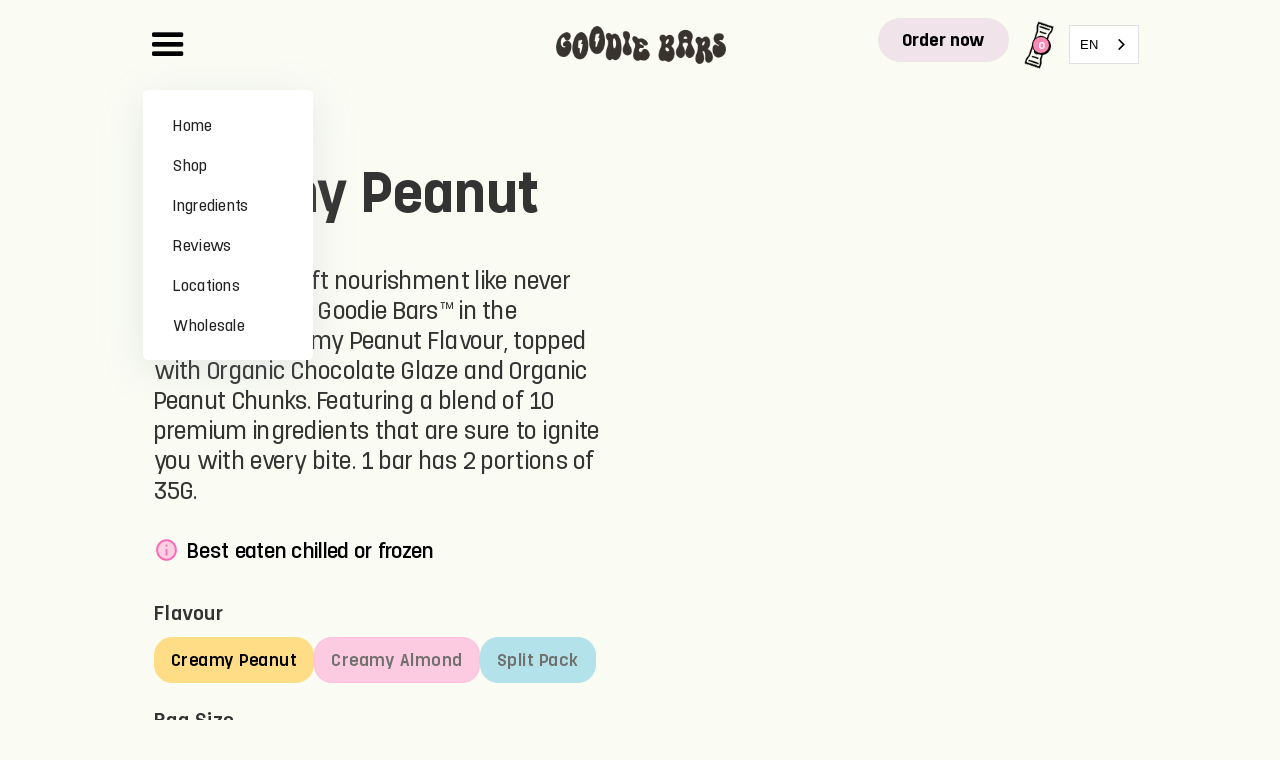

--- FILE ---
content_type: text/html; charset=utf-8
request_url: https://www.goodiebars.com/product/creamy-peanut
body_size: 13683
content:
<!DOCTYPE html><!-- Last Published: Thu May 15 2025 12:54:01 GMT+0000 (Coordinated Universal Time) --><html data-wf-domain="www.goodiebars.com" data-wf-page="63459b6167b99b28b14d0056" data-wf-site="63458e4a7c97086087bf9ffd" data-wf-collection="63459b6167b99b3ce54d004f" data-wf-item-slug="creamy-peanut"><head><meta charset="utf-8"/><title>Goodie Bars™</title><meta content="width=device-width, initial-scale=1" name="viewport"/><link href="https://cdn.prod.website-files.com/63458e4a7c97086087bf9ffd/css/goodiebars-com.webflow.shared.1d398bfc2.css" rel="stylesheet" type="text/css"/><link href="https://fonts.googleapis.com" rel="preconnect"/><link href="https://fonts.gstatic.com" rel="preconnect" crossorigin="anonymous"/><script src="https://ajax.googleapis.com/ajax/libs/webfont/1.6.26/webfont.js" type="text/javascript"></script><script type="text/javascript">WebFont.load({  google: {    families: ["Droid Sans:400,700","Inconsolata:400,700"]  }});</script><script type="text/javascript">!function(o,c){var n=c.documentElement,t=" w-mod-";n.className+=t+"js",("ontouchstart"in o||o.DocumentTouch&&c instanceof DocumentTouch)&&(n.className+=t+"touch")}(window,document);</script><link href="https://cdn.prod.website-files.com/63458e4a7c97086087bf9ffd/635b590d7d899efeef05dc6c_gb-fav-icon.png" rel="shortcut icon" type="image/x-icon"/><link href="https://cdn.prod.website-files.com/63458e4a7c97086087bf9ffd/635b591214541e70f7d4867c_gb-web-clip.png" rel="apple-touch-icon"/><script async="" src="https://www.googletagmanager.com/gtag/js?id=G-PSXT1QBJJ0"></script><script type="text/javascript">window.dataLayer = window.dataLayer || [];function gtag(){dataLayer.push(arguments);}gtag('set', 'developer_id.dZGVlNj', true);gtag('js', new Date());gtag('config', 'G-PSXT1QBJJ0');gtag('event', 'view_item', {'developer_id.dZGVlNj': true, 'items': [{'id': '63570bb15c67b5fde9e982ae'}]});</script><script id="mcjs">!function(c,h,i,m,p){m=c.createElement(h),p=c.getElementsByTagName(h)[0],m.async=1,m.src=i,p.parentNode.insertBefore(m,p)}(document,"script","https://chimpstatic.com/mcjs-connected/js/users/191f241f680971485def39708/3f14bd022ab44e06e047c2e95.js");</script><script src="https://js.stripe.com/v3/" type="text/javascript" data-wf-ecomm-key="pk_live_nyPnaDuxaj8zDxRbuaPHJjip" data-wf-ecomm-acct-id="acct_1IfXUXAPfUffVL3f"></script><script type="text/javascript">window.__WEBFLOW_CURRENCY_SETTINGS = {"currencyCode":"CAD","symbol":"$","decimal":".","fractionDigits":2,"group":",","template":"{{wf {\"path\":\"symbol\",\"type\":\"PlainText\"} }} {{wf {\"path\":\"amount\",\"type\":\"CommercePrice\"} }} {{wf {\"path\":\"currencyCode\",\"type\":\"PlainText\"} }}","hideDecimalForWholeNumbers":false};</script></head><body class="body-2"><div data-animation="default" data-collapse="all" data-duration="200" data-easing="ease-in-sine" data-easing2="ease" role="banner" class="navbar-2 w-nav"><div class="w-layout-grid grid-6"><div id="w-node-_83a19acc-480a-b0d0-2e5d-d0556964beb8-6964beb7"><nav role="navigation" id="w-node-_83a19acc-480a-b0d0-2e5d-d0556964beb9-6964beb7" class="nav-menu w-nav-menu"><a href="#" class="nav-link w-nav-link">Shop</a><a href="#" class="nav-link w-nav-link">About us</a><a href="#" class="nav-link w-nav-link">Ingredients</a><a href="#" class="nav-link w-nav-link">Retailers</a></nav><div data-hover="true" data-delay="0" data-w-id="45966de0-2ebc-65bf-80d8-25240d742dff" class="dropdown w-dropdown"><div class="dropdown-toggle w-dropdown-toggle"><div class="icon-2 w-icon-nav-menu"></div></div><nav data-w-id="45966de0-2ebc-65bf-80d8-25240d742e04" class="dropdown-list w-dropdown-list"><div class="div-block-33"><a href="/" class="dropdown-link w-dropdown-link">Home</a><a href="/shop" class="dropdown-link w-dropdown-link">Shop</a><a href="/ingredients" class="dropdown-link w-dropdown-link">Ingredients</a><a href="/reviews" class="dropdown-link w-dropdown-link">Reviews</a><a href="/retailers" class="dropdown-link w-dropdown-link">Locations</a><a href="/wholesale" class="dropdown-link w-dropdown-link">Wholesale</a></div></nav></div></div><a href="/" id="w-node-_83a19acc-480a-b0d0-2e5d-d0556964bec4-6964beb7" class="navbar13_logo-link w-nav-brand"><img src="https://cdn.prod.website-files.com/63458e4a7c97086087bf9ffd/6345a62bc22e55038683c822_63065b07527403b08dfc0ed1_gb-full.png" loading="lazy" width="170" alt="" sizes="(max-width: 479px) 90vw, 184px" srcset="https://cdn.prod.website-files.com/63458e4a7c97086087bf9ffd/6345a62bc22e55038683c822_63065b07527403b08dfc0ed1_gb-full-p-500.png 500w, https://cdn.prod.website-files.com/63458e4a7c97086087bf9ffd/6345a62bc22e55038683c822_63065b07527403b08dfc0ed1_gb-full-p-800.png 800w, https://cdn.prod.website-files.com/63458e4a7c97086087bf9ffd/6345a62bc22e55038683c822_63065b07527403b08dfc0ed1_gb-full.png 1406w" class="navbar13_logo"/></a><div id="w-node-_83a19acc-480a-b0d0-2e5d-d0556964bec6-6964beb7" class="navbar13_button-wrapper"><a href="/shop" class="button is-small w-button">Order now</a><div data-node-type="commerce-cart-wrapper" data-open-product="" data-wf-cart-type="rightDropdown" data-wf-cart-query="query Dynamo3 {
  database {
    id
    commerceOrder {
      comment
      extraItems {
        name
        pluginId
        pluginName
        price {
          decimalValue
          string
          unit
          value
        }
      }
      id
      startedOn
      statusFlags {
        hasDownloads
        hasSubscription
        isFreeOrder
        requiresShipping
      }
      subtotal {
        decimalValue
        string
        unit
        value
      }
      total {
        decimalValue
        string
        unit
        value
      }
      updatedOn
      userItems {
        count
        id
        price {
          value
          unit
          decimalValue
          string
        }
        product {
          id
          cmsLocaleId
          draft
          archived
          f_ec_product_type_2dr10dr: productType {
            id
            name
          }
          f_name_: name
          f_sku_properties_3dr: skuProperties {
            id
            name
            enum {
              id
              name
              slug
            }
          }
        }
        rowTotal {
          decimalValue
          string
          unit
          value
        }
        sku {
          cmsLocaleId
          draft
          archived
          f_main_image_4dr: mainImage {
            url
            file {
              size
              origFileName
              createdOn
              updatedOn
              mimeType
              width
              height
              variants {
                origFileName
                quality
                height
                width
                s3Url
                error
                size
              }
            }
            alt
          }
          f_sku_values_3dr: skuValues {
            property {
              id
            }
            value {
              id
            }
          }
          id
        }
        subscriptionFrequency
        subscriptionInterval
        subscriptionTrial
      }
      userItemsCount
    }
  }
  site {
    commerce {
      id
      businessAddress {
        country
      }
      defaultCountry
      defaultCurrency
      quickCheckoutEnabled
    }
  }
}" data-wf-page-link-href-prefix="" data-open-on-hover="" class="w-commerce-commercecartwrapper"><a href="#" data-node-type="commerce-cart-open-link" aria-haspopup="dialog" aria-label="Open cart" role="button" class="w-commerce-commercecartopenlink cart-button w-inline-block"><img src="https://cdn.prod.website-files.com/63458e4a7c97086087bf9ffd/6345a670b3bd668b5795503d_sfd.webp" loading="lazy" data-w-id="83a19acc-480a-b0d0-2e5d-d0556964becb" alt="" class="bar-cart__image-2"/><div data-wf-bindings="%5B%7B%22innerHTML%22%3A%7B%22type%22%3A%22Number%22%2C%22filter%22%3A%7B%22type%22%3A%22numberPrecision%22%2C%22params%22%3A%5B%220%22%2C%22numberPrecision%22%5D%7D%2C%22dataPath%22%3A%22database.commerceOrder.userItemsCount%22%7D%7D%5D" class="w-commerce-commercecartopenlinkcount text-block-3">0</div></a><div data-node-type="commerce-cart-container-wrapper" style="display:none" class="w-commerce-commercecartcontainerwrapper w-commerce-commercecartcontainerwrapper--cartType-rightDropdown"><div role="dialog" data-node-type="commerce-cart-container" class="w-commerce-commercecartcontainer cart-container"><div class="w-commerce-commercecartheader"><h4 class="w-commerce-commercecartheading heading">Your Cart</h4><a href="#" data-node-type="commerce-cart-close-link" role="button" aria-label="Close cart" class="w-commerce-commercecartcloselink w-inline-block"><svg width="16px" height="16px" viewBox="0 0 16 16"><g stroke="none" stroke-width="1" fill="none" fill-rule="evenodd"><g fill-rule="nonzero" fill="#333333"><polygon points="6.23223305 8 0.616116524 13.6161165 2.38388348 15.3838835 8 9.76776695 13.6161165 15.3838835 15.3838835 13.6161165 9.76776695 8 15.3838835 2.38388348 13.6161165 0.616116524 8 6.23223305 2.38388348 0.616116524 0.616116524 2.38388348 6.23223305 8"></polygon></g></g></svg></a></div><div class="w-commerce-commercecartformwrapper"><form data-node-type="commerce-cart-form" style="display:none" class="w-commerce-commercecartform"><script type="text/x-wf-template" id="wf-template-83a19acc-480a-b0d0-2e5d-d0556964bed6">%3Cdiv%20class%3D%22w-commerce-commercecartitem%20cart-item%22%3E%3Cdiv%20class%3D%22div-block-32%22%3E%3Cimg%20data-wf-bindings%3D%22%255B%257B%2522src%2522%253A%257B%2522type%2522%253A%2522ImageRef%2522%252C%2522filter%2522%253A%257B%2522type%2522%253A%2522identity%2522%252C%2522params%2522%253A%255B%255D%257D%252C%2522dataPath%2522%253A%2522database.commerceOrder.userItems%255B%255D.sku.f_main_image_4dr%2522%257D%257D%255D%22%20src%3D%22%22%20alt%3D%22%22%20class%3D%22w-commerce-commercecartitemimage%20image-49%20w-dyn-bind-empty%22%2F%3E%3Cdiv%20data-wf-bindings%3D%22%255B%257B%2522innerHTML%2522%253A%257B%2522type%2522%253A%2522CommercePrice%2522%252C%2522filter%2522%253A%257B%2522type%2522%253A%2522price%2522%252C%2522params%2522%253A%255B%255D%257D%252C%2522dataPath%2522%253A%2522database.commerceOrder.userItems%255B%255D.price%2522%257D%257D%255D%22%20class%3D%22text-block-12%22%3E%240.00%3C%2Fdiv%3E%3C%2Fdiv%3E%3Cdiv%20class%3D%22w-commerce-commercecartiteminfo%20div-block-21%22%3E%3Cdiv%20data-wf-bindings%3D%22%255B%257B%2522innerHTML%2522%253A%257B%2522type%2522%253A%2522PlainText%2522%252C%2522filter%2522%253A%257B%2522type%2522%253A%2522identity%2522%252C%2522params%2522%253A%255B%255D%257D%252C%2522dataPath%2522%253A%2522database.commerceOrder.userItems%255B%255D.product.f_name_%2522%257D%257D%255D%22%20class%3D%22w-commerce-commercecartproductname%20text-block-11%20w-dyn-bind-empty%22%3E%3C%2Fdiv%3E%3Cscript%20type%3D%22text%2Fx-wf-template%22%20id%3D%22wf-template-83a19acc-480a-b0d0-2e5d-d0556964bedc%22%3E%253Cli%2520class%253D%2522option-2%2522%253E%253Cspan%2520data-wf-bindings%253D%2522%25255B%25257B%252522innerHTML%252522%25253A%25257B%252522type%252522%25253A%252522PlainText%252522%25252C%252522filter%252522%25253A%25257B%252522type%252522%25253A%252522identity%252522%25252C%252522params%252522%25253A%25255B%25255D%25257D%25252C%252522dataPath%252522%25253A%252522database.commerceOrder.userItems%25255B%25255D.product.f_sku_properties_3dr%25255B%25255D.name%252522%25257D%25257D%25255D%2522%2520class%253D%2522text-block-54%2520w-dyn-bind-empty%2522%253E%253C%252Fspan%253E%253Cspan%253E%253A%2520%253C%252Fspan%253E%253Cspan%2520data-wf-bindings%253D%2522%25255B%25257B%252522innerHTML%252522%25253A%25257B%252522type%252522%25253A%252522CommercePropValues%252522%25252C%252522filter%252522%25253A%25257B%252522type%252522%25253A%252522identity%252522%25252C%252522params%252522%25253A%25255B%25255D%25257D%25252C%252522dataPath%252522%25253A%252522database.commerceOrder.userItems%25255B%25255D.product.f_sku_properties_3dr%25255B%25255D%252522%25257D%25257D%25255D%2522%2520class%253D%2522text-block-53%2520w-dyn-bind-empty%2522%253E%253C%252Fspan%253E%253C%252Fli%253E%3C%2Fscript%3E%3Cul%20data-wf-bindings%3D%22%255B%257B%2522optionSets%2522%253A%257B%2522type%2522%253A%2522CommercePropTable%2522%252C%2522filter%2522%253A%257B%2522type%2522%253A%2522identity%2522%252C%2522params%2522%253A%255B%255D%257D%252C%2522dataPath%2522%253A%2522database.commerceOrder.userItems%255B%255D.product.f_sku_properties_3dr%5B%5D%2522%257D%257D%252C%257B%2522optionValues%2522%253A%257B%2522type%2522%253A%2522CommercePropValues%2522%252C%2522filter%2522%253A%257B%2522type%2522%253A%2522identity%2522%252C%2522params%2522%253A%255B%255D%257D%252C%2522dataPath%2522%253A%2522database.commerceOrder.userItems%255B%255D.sku.f_sku_values_3dr%2522%257D%257D%255D%22%20class%3D%22w-commerce-commercecartoptionlist%22%20data-wf-collection%3D%22database.commerceOrder.userItems%255B%255D.product.f_sku_properties_3dr%22%20data-wf-template-id%3D%22wf-template-83a19acc-480a-b0d0-2e5d-d0556964bedc%22%3E%3Cli%20class%3D%22option-2%22%3E%3Cspan%20data-wf-bindings%3D%22%255B%257B%2522innerHTML%2522%253A%257B%2522type%2522%253A%2522PlainText%2522%252C%2522filter%2522%253A%257B%2522type%2522%253A%2522identity%2522%252C%2522params%2522%253A%255B%255D%257D%252C%2522dataPath%2522%253A%2522database.commerceOrder.userItems%255B%255D.product.f_sku_properties_3dr%255B%255D.name%2522%257D%257D%255D%22%20class%3D%22text-block-54%20w-dyn-bind-empty%22%3E%3C%2Fspan%3E%3Cspan%3E%3A%20%3C%2Fspan%3E%3Cspan%20data-wf-bindings%3D%22%255B%257B%2522innerHTML%2522%253A%257B%2522type%2522%253A%2522CommercePropValues%2522%252C%2522filter%2522%253A%257B%2522type%2522%253A%2522identity%2522%252C%2522params%2522%253A%255B%255D%257D%252C%2522dataPath%2522%253A%2522database.commerceOrder.userItems%255B%255D.product.f_sku_properties_3dr%255B%255D%2522%257D%257D%255D%22%20class%3D%22text-block-53%20w-dyn-bind-empty%22%3E%3C%2Fspan%3E%3C%2Fli%3E%3C%2Ful%3E%3Cdiv%20class%3D%22div-block-34%22%3E%3Cinput%20aria-label%3D%22Update%20quantity%22%20data-wf-bindings%3D%22%255B%257B%2522value%2522%253A%257B%2522type%2522%253A%2522Number%2522%252C%2522filter%2522%253A%257B%2522type%2522%253A%2522numberPrecision%2522%252C%2522params%2522%253A%255B%25220%2522%252C%2522numberPrecision%2522%255D%257D%252C%2522dataPath%2522%253A%2522database.commerceOrder.userItems%255B%255D.count%2522%257D%257D%252C%257B%2522data-commerce-sku-id%2522%253A%257B%2522type%2522%253A%2522ItemRef%2522%252C%2522filter%2522%253A%257B%2522type%2522%253A%2522identity%2522%252C%2522params%2522%253A%255B%255D%257D%252C%2522dataPath%2522%253A%2522database.commerceOrder.userItems%255B%255D.sku.id%2522%257D%257D%255D%22%20data-wf-conditions%3D%22%257B%2522condition%2522%253A%257B%2522fields%2522%253A%257B%2522product%253Aec-product-type%2522%253A%257B%2522ne%2522%253A%2522e348fd487d0102946c9179d2a94bb613%2522%252C%2522type%2522%253A%2522Option%2522%257D%257D%257D%252C%2522dataPath%2522%253A%2522database.commerceOrder.userItems%255B%255D%2522%257D%22%20class%3D%22w-commerce-commercecartquantity%20form-input%20is-quantity-input%22%20required%3D%22%22%20pattern%3D%22%5E%5B0-9%5D%2B%24%22%20inputMode%3D%22numeric%22%20type%3D%22number%22%20name%3D%22quantity%22%20autoComplete%3D%22off%22%20data-wf-cart-action%3D%22update-item-quantity%22%20data-commerce-sku-id%3D%22%22%20value%3D%221%22%2F%3E%3Ca%20href%3D%22%23%22%20role%3D%22button%22%20aria-label%3D%22Remove%20item%20from%20cart%22%20data-wf-bindings%3D%22%255B%257B%2522data-commerce-sku-id%2522%253A%257B%2522type%2522%253A%2522ItemRef%2522%252C%2522filter%2522%253A%257B%2522type%2522%253A%2522identity%2522%252C%2522params%2522%253A%255B%255D%257D%252C%2522dataPath%2522%253A%2522database.commerceOrder.userItems%255B%255D.sku.id%2522%257D%257D%255D%22%20class%3D%22remove-button%20w-inline-block%22%20data-wf-cart-action%3D%22remove-item%22%20data-commerce-sku-id%3D%22%22%3E%3Cdiv%20class%3D%22text-block-13%22%3ERemove%3C%2Fdiv%3E%3C%2Fa%3E%3C%2Fdiv%3E%3C%2Fdiv%3E%3C%2Fdiv%3E</script><div class="w-commerce-commercecartlist cart-list" data-wf-collection="database.commerceOrder.userItems" data-wf-template-id="wf-template-83a19acc-480a-b0d0-2e5d-d0556964bed6"><div class="w-commerce-commercecartitem cart-item"><div class="div-block-32"><img data-wf-bindings="%5B%7B%22src%22%3A%7B%22type%22%3A%22ImageRef%22%2C%22filter%22%3A%7B%22type%22%3A%22identity%22%2C%22params%22%3A%5B%5D%7D%2C%22dataPath%22%3A%22database.commerceOrder.userItems%5B%5D.sku.f_main_image_4dr%22%7D%7D%5D" src="" alt="" class="w-commerce-commercecartitemimage image-49 w-dyn-bind-empty"/><div data-wf-bindings="%5B%7B%22innerHTML%22%3A%7B%22type%22%3A%22CommercePrice%22%2C%22filter%22%3A%7B%22type%22%3A%22price%22%2C%22params%22%3A%5B%5D%7D%2C%22dataPath%22%3A%22database.commerceOrder.userItems%5B%5D.price%22%7D%7D%5D" class="text-block-12">$0.00</div></div><div class="w-commerce-commercecartiteminfo div-block-21"><div data-wf-bindings="%5B%7B%22innerHTML%22%3A%7B%22type%22%3A%22PlainText%22%2C%22filter%22%3A%7B%22type%22%3A%22identity%22%2C%22params%22%3A%5B%5D%7D%2C%22dataPath%22%3A%22database.commerceOrder.userItems%5B%5D.product.f_name_%22%7D%7D%5D" class="w-commerce-commercecartproductname text-block-11 w-dyn-bind-empty"></div><script type="text/x-wf-template" id="wf-template-83a19acc-480a-b0d0-2e5d-d0556964bedc">%3Cli%20class%3D%22option-2%22%3E%3Cspan%20data-wf-bindings%3D%22%255B%257B%2522innerHTML%2522%253A%257B%2522type%2522%253A%2522PlainText%2522%252C%2522filter%2522%253A%257B%2522type%2522%253A%2522identity%2522%252C%2522params%2522%253A%255B%255D%257D%252C%2522dataPath%2522%253A%2522database.commerceOrder.userItems%255B%255D.product.f_sku_properties_3dr%255B%255D.name%2522%257D%257D%255D%22%20class%3D%22text-block-54%20w-dyn-bind-empty%22%3E%3C%2Fspan%3E%3Cspan%3E%3A%20%3C%2Fspan%3E%3Cspan%20data-wf-bindings%3D%22%255B%257B%2522innerHTML%2522%253A%257B%2522type%2522%253A%2522CommercePropValues%2522%252C%2522filter%2522%253A%257B%2522type%2522%253A%2522identity%2522%252C%2522params%2522%253A%255B%255D%257D%252C%2522dataPath%2522%253A%2522database.commerceOrder.userItems%255B%255D.product.f_sku_properties_3dr%255B%255D%2522%257D%257D%255D%22%20class%3D%22text-block-53%20w-dyn-bind-empty%22%3E%3C%2Fspan%3E%3C%2Fli%3E</script><ul data-wf-bindings="%5B%7B%22optionSets%22%3A%7B%22type%22%3A%22CommercePropTable%22%2C%22filter%22%3A%7B%22type%22%3A%22identity%22%2C%22params%22%3A%5B%5D%7D%2C%22dataPath%22%3A%22database.commerceOrder.userItems%5B%5D.product.f_sku_properties_3dr[]%22%7D%7D%2C%7B%22optionValues%22%3A%7B%22type%22%3A%22CommercePropValues%22%2C%22filter%22%3A%7B%22type%22%3A%22identity%22%2C%22params%22%3A%5B%5D%7D%2C%22dataPath%22%3A%22database.commerceOrder.userItems%5B%5D.sku.f_sku_values_3dr%22%7D%7D%5D" class="w-commerce-commercecartoptionlist" data-wf-collection="database.commerceOrder.userItems%5B%5D.product.f_sku_properties_3dr" data-wf-template-id="wf-template-83a19acc-480a-b0d0-2e5d-d0556964bedc"><li class="option-2"><span data-wf-bindings="%5B%7B%22innerHTML%22%3A%7B%22type%22%3A%22PlainText%22%2C%22filter%22%3A%7B%22type%22%3A%22identity%22%2C%22params%22%3A%5B%5D%7D%2C%22dataPath%22%3A%22database.commerceOrder.userItems%5B%5D.product.f_sku_properties_3dr%5B%5D.name%22%7D%7D%5D" class="text-block-54 w-dyn-bind-empty"></span><span>: </span><span data-wf-bindings="%5B%7B%22innerHTML%22%3A%7B%22type%22%3A%22CommercePropValues%22%2C%22filter%22%3A%7B%22type%22%3A%22identity%22%2C%22params%22%3A%5B%5D%7D%2C%22dataPath%22%3A%22database.commerceOrder.userItems%5B%5D.product.f_sku_properties_3dr%5B%5D%22%7D%7D%5D" class="text-block-53 w-dyn-bind-empty"></span></li></ul><div class="div-block-34"><input aria-label="Update quantity" data-wf-bindings="%5B%7B%22value%22%3A%7B%22type%22%3A%22Number%22%2C%22filter%22%3A%7B%22type%22%3A%22numberPrecision%22%2C%22params%22%3A%5B%220%22%2C%22numberPrecision%22%5D%7D%2C%22dataPath%22%3A%22database.commerceOrder.userItems%5B%5D.count%22%7D%7D%2C%7B%22data-commerce-sku-id%22%3A%7B%22type%22%3A%22ItemRef%22%2C%22filter%22%3A%7B%22type%22%3A%22identity%22%2C%22params%22%3A%5B%5D%7D%2C%22dataPath%22%3A%22database.commerceOrder.userItems%5B%5D.sku.id%22%7D%7D%5D" data-wf-conditions="%7B%22condition%22%3A%7B%22fields%22%3A%7B%22product%3Aec-product-type%22%3A%7B%22ne%22%3A%22e348fd487d0102946c9179d2a94bb613%22%2C%22type%22%3A%22Option%22%7D%7D%7D%2C%22dataPath%22%3A%22database.commerceOrder.userItems%5B%5D%22%7D" class="w-commerce-commercecartquantity form-input is-quantity-input" required="" pattern="^[0-9]+$" inputMode="numeric" type="number" name="quantity" autoComplete="off" data-wf-cart-action="update-item-quantity" data-commerce-sku-id="" value="1"/><a href="#" role="button" aria-label="Remove item from cart" data-wf-bindings="%5B%7B%22data-commerce-sku-id%22%3A%7B%22type%22%3A%22ItemRef%22%2C%22filter%22%3A%7B%22type%22%3A%22identity%22%2C%22params%22%3A%5B%5D%7D%2C%22dataPath%22%3A%22database.commerceOrder.userItems%5B%5D.sku.id%22%7D%7D%5D" class="remove-button w-inline-block" data-wf-cart-action="remove-item" data-commerce-sku-id=""><div class="text-block-13">Remove</div></a></div></div></div></div><div class="w-commerce-commercecartfooter cart-footer"><div aria-atomic="true" aria-live="polite" class="w-commerce-commercecartlineitem cart-line-item"><div class="text-block-6">Subtotal</div><div data-wf-bindings="%5B%7B%22innerHTML%22%3A%7B%22type%22%3A%22CommercePrice%22%2C%22filter%22%3A%7B%22type%22%3A%22price%22%2C%22params%22%3A%5B%5D%7D%2C%22dataPath%22%3A%22database.commerceOrder.subtotal%22%7D%7D%5D" class="w-commerce-commercecartordervalue text-block-5"></div></div><div><div data-node-type="commerce-cart-quick-checkout-actions" style="display:none"><a role="button" tabindex="0" aria-label="Apple Pay" aria-haspopup="dialog" data-node-type="commerce-cart-apple-pay-button" style="background-image:-webkit-named-image(apple-pay-logo-white);background-size:100% 50%;background-position:50% 50%;background-repeat:no-repeat" class="w-commerce-commercecartapplepaybutton apple-pay" tabindex="0"><div></div></a><a role="button" tabindex="0" aria-haspopup="dialog" data-node-type="commerce-cart-quick-checkout-button" style="display:none" class="w-commerce-commercecartquickcheckoutbutton"><svg class="w-commerce-commercequickcheckoutgoogleicon" xmlns="http://www.w3.org/2000/svg" xmlns:xlink="http://www.w3.org/1999/xlink" width="16" height="16" viewBox="0 0 16 16"><defs><polygon id="google-mark-a" points="0 .329 3.494 .329 3.494 7.649 0 7.649"></polygon><polygon id="google-mark-c" points=".894 0 13.169 0 13.169 6.443 .894 6.443"></polygon></defs><g fill="none" fill-rule="evenodd"><path fill="#4285F4" d="M10.5967,12.0469 L10.5967,14.0649 L13.1167,14.0649 C14.6047,12.6759 15.4577,10.6209 15.4577,8.1779 C15.4577,7.6339 15.4137,7.0889 15.3257,6.5559 L7.8887,6.5559 L7.8887,9.6329 L12.1507,9.6329 C11.9767,10.6119 11.4147,11.4899 10.5967,12.0469"></path><path fill="#34A853" d="M7.8887,16 C10.0137,16 11.8107,15.289 13.1147,14.067 C13.1147,14.066 13.1157,14.065 13.1167,14.064 L10.5967,12.047 C10.5877,12.053 10.5807,12.061 10.5727,12.067 C9.8607,12.556 8.9507,12.833 7.8887,12.833 C5.8577,12.833 4.1387,11.457 3.4937,9.605 L0.8747,9.605 L0.8747,11.648 C2.2197,14.319 4.9287,16 7.8887,16"></path><g transform="translate(0 4)"><mask id="google-mark-b" fill="#fff"><use xlink:href="#google-mark-a"></use></mask><path fill="#FBBC04" d="M3.4639,5.5337 C3.1369,4.5477 3.1359,3.4727 3.4609,2.4757 L3.4639,2.4777 C3.4679,2.4657 3.4749,2.4547 3.4789,2.4427 L3.4939,0.3287 L0.8939,0.3287 C0.8799,0.3577 0.8599,0.3827 0.8459,0.4117 C-0.2821,2.6667 -0.2821,5.3337 0.8459,7.5887 L0.8459,7.5997 C0.8549,7.6167 0.8659,7.6317 0.8749,7.6487 L3.4939,5.6057 C3.4849,5.5807 3.4729,5.5587 3.4639,5.5337" mask="url(#google-mark-b)"></path></g><mask id="google-mark-d" fill="#fff"><use xlink:href="#google-mark-c"></use></mask><path fill="#EA4335" d="M0.894,4.3291 L3.478,6.4431 C4.113,4.5611 5.843,3.1671 7.889,3.1671 C9.018,3.1451 10.102,3.5781 10.912,4.3671 L13.169,2.0781 C11.733,0.7231 9.85,-0.0219 7.889,0.0001 C4.941,0.0001 2.245,1.6791 0.894,4.3291" mask="url(#google-mark-d)"></path></g></svg><svg class="w-commerce-commercequickcheckoutmicrosofticon" xmlns="http://www.w3.org/2000/svg" width="16" height="16" viewBox="0 0 16 16"><g fill="none" fill-rule="evenodd"><polygon fill="#F05022" points="7 7 1 7 1 1 7 1"></polygon><polygon fill="#7DB902" points="15 7 9 7 9 1 15 1"></polygon><polygon fill="#00A4EE" points="7 15 1 15 1 9 7 9"></polygon><polygon fill="#FFB700" points="15 15 9 15 9 9 15 9"></polygon></g></svg><div>Pay with browser.</div></a></div><a href="/checkout" value="Checkout now" data-node-type="cart-checkout-button" class="w-commerce-commercecartcheckoutbutton checkout-button" data-loading-text="Hang Tight..." data-publishable-key="pk_live_51IfXUXAPfUffVL3febQIEM5Zvv1gHrliooEx3mYufduKPyuqRKNveYDdCfnsb77QrmtT8JfeqwKt1ZtWQMqWg8XC00Y5pU4Aha">Checkout now</a></div></div></form><div class="w-commerce-commercecartemptystate"><div aria-live="polite" aria-label="This cart is empty">No items found.</div></div><div aria-live="assertive" style="display:none" data-node-type="commerce-cart-error" class="w-commerce-commercecarterrorstate"><div class="w-cart-error-msg" data-w-cart-quantity-error="Product is not available in this quantity." data-w-cart-general-error="Something went wrong when adding this item to the cart." data-w-cart-checkout-error="Checkout is disabled on this site." data-w-cart-cart_order_min-error="The order minimum was not met. Add more items to your cart to continue." data-w-cart-subscription_error-error="Before you purchase, please use your email invite to verify your address so we can send order updates.">Product is not available in this quantity.</div></div></div></div></div></div><div class="translaton-switcher mhide"><div class="w-embed"><div id="weglot_here"></div></div></div></div></div></div><header class="section_product-header3"><div class="padding-global"><div class="container-large"><div class="padding-section-medium"><div class="product-header3_component"><div class="w-layout-grid product-header3_layout"><div class="product-header3_product-details"><div class="margin-bottom margin-small"><h1 class="heading-style-h3">Creamy Peanut</h1></div><div class="margin-bottom margin-small kkk"><div data-wf-sku-conditions="%7B%22condition%22%3A%7B%22fields%22%3A%7B%22default-sku%3Acompare-at-price%22%3A%7B%22exists%22%3A%22yes%22%2C%22type%22%3A%22CommercePrice%22%7D%7D%7D%2C%22timezone%22%3A%22America%2FToronto%22%7D" class="div-block-35 w-condition-invisible"><div class="text-block-30">black friday sale</div><div class="text-block-29"><span class="text-span-9">12 packs</span>: $3.75/bar (was $4.56)</div><div class="text-block-29"><span class="text-span-10">24 packs</span>: $3.58/bar (was $4.00)</div></div><p class="paragraph-2 _2">Experience swift nourishment like never before with our Goodie Bars™ in the irresistible Creamy Peanut Flavour, topped with Organic Chocolate Glaze and Organic Peanut Chunks. Featuring a blend of 10 premium ingredients that are sure to ignite you with every bite. 1 bar has 2 portions of 35G.</p><div class="div-block-16"><div class="icon-embed-xsmall-6 w-embed"><svg xmlns="http://www.w3.org/2000/svg" xmlns:xlink="http://www.w3.org/1999/xlink" aria-hidden="true" role="img" class="iconify iconify--ic" width="currentWidth" height="currentHeight" preserveAspectRatio="xMidYMid meet" viewBox="0 0 24 24"><path fill="currentColor" d="M12 4c-4.41 0-8 3.59-8 8s3.59 8 8 8s8-3.59 8-8s-3.59-8-8-8zm1 13h-2v-6h2v6zm0-8h-2V7h2v2z" opacity=".3"></path><path fill="currentColor" d="M11 7h2v2h-2zm0 4h2v6h-2zm1-9C6.48 2 2 6.48 2 12s4.48 10 10 10s10-4.48 10-10S17.52 2 12 2zm0 18c-4.41 0-8-3.59-8-8s3.59-8 8-8s8 3.59 8 8s-3.59 8-8 8z"></path></svg></div><div class="text-block-8">Best eaten chilled or frozen</div></div></div><div class="product-header3_option"><div class="field-label">Flavour</div><div class="variant-button-row"><a style="background-color:#ffdd87;border-color:#ffdd87" href="/product/creamy-peanut" aria-current="page" class="variant-button is-not-set w-button w--current">Creamy Peanut</a><a style="background-color:hsla(328, 100.00%, 76.56%, 0.76);border-color:hsla(328, 100.00%, 76.56%, 0.76)" href="/product/almond" class="variant-button is-not-set _222 reference-1 w-button">Creamy Almond</a><a style="background-color:#7acee5;border-color:#7acee5" href="/product/split-pack" class="variant-button is-not-set _222 reference-2 w-button">Split Pack</a></div></div><div><form data-node-type="commerce-add-to-cart-form" data-commerce-sku-id="63570bb17dde9d4febec735e" data-loading-text="Adding to cart..." data-commerce-product-id="63570bb15c67b5fde9e982ae" class="w-commerce-commerceaddtocartform default-state"><div data-wf-sku-bindings="%5B%7B%22from%22%3A%22f_sku_values_3dr%22%2C%22to%22%3A%22optionValues%22%7D%5D" data-commerce-product-sku-values="%7B%228fb414412aea2b9072a655e187437d8f%22%3A%2254655d8ca88307c7689d58c164a0d2ce%22%7D" data-node-type="commerce-add-to-cart-option-list" data-commerce-product-id="63570bb15c67b5fde9e982ae" data-preselect-default-variant="false" role="group"><div class="option" role="group"><label data-wf-bindings="%5B%7B%22innerHTML%22%3A%7B%22type%22%3A%22PlainText%22%2C%22filter%22%3A%7B%22type%22%3A%22identity%22%2C%22params%22%3A%5B%5D%7D%2C%22dataPath%22%3A%22name%22%7D%7D%5D" class="field-label">Bag Size</label><select id="option-set-8fb414412aea2b9072a655e187437d8f" data-node-type="commerce-add-to-cart-option-select" data-commerce-option-set-id="8fb414412aea2b9072a655e187437d8f" class="form-input is-select-input w-select" required=""><option value="" selected="">Select Bag Size</option><option value="54655d8ca88307c7689d58c164a0d2ce">Bag of 12 ($4.99/bar)</option><option value="435665e0bfc7b34a5d760c97a43a682a">Bag of 24 ($4.49/bar)</option></select></div></div><div class="div-block-10"><label for="quantity-dec88154ab09ed197b32a0bb1fa5a6b8" class="field-label">Quantity</label><input type="number" pattern="^[0-9]+$" inputMode="numeric" id="quantity-dec88154ab09ed197b32a0bb1fa5a6b8" name="commerce-add-to-cart-quantity-input" min="1" class="w-commerce-commerceaddtocartquantityinput form-input is-quantity-input" value="1"/></div><div class="div-block-9"><div data-wf-sku-bindings="%5B%7B%22from%22%3A%22f_price_%22%2C%22to%22%3A%22innerHTML%22%7D%5D" class="heading-style-h5 sale-active">$ 59.99 CAD</div><div data-wf-sku-bindings="%5B%7B%22from%22%3A%22f_compare_at_price_7dr10dr%22%2C%22to%22%3A%22innerHTML%22%7D%5D" class="heading-style-h5 sale w-dyn-bind-empty"></div><input type="submit" style="background-color:#ffdd87;border-color:#ffdd87" data-node-type="commerce-add-to-cart-button" data-loading-text="Adding to cart..." aria-busy="false" aria-haspopup="dialog" class="w-commerce-commerceaddtocartbutton add-to-cart-button" value="Add to Cart"/></div></form><div tabindex="0" style="display:none" class="w-commerce-commerceaddtocartoutofstock" tabindex="0"><div>This product is out of stock.</div></div><div aria-live="assertive" data-node-type="commerce-add-to-cart-error" style="display:none" class="w-commerce-commerceaddtocarterror"><div data-node-type="commerce-add-to-cart-error" data-w-add-to-cart-quantity-error="Product is not available in this quantity." data-w-add-to-cart-general-error="Something went wrong when adding this item to the cart." data-w-add-to-cart-mixed-cart-error="You can’t purchase another product with a subscription." data-w-add-to-cart-buy-now-error="Something went wrong when trying to purchase this item." data-w-add-to-cart-checkout-disabled-error="Checkout is disabled on this site." data-w-add-to-cart-select-all-options-error="Please select an option in each set.">Product is not available in this quantity.</div></div></div><div class="product-header3_accordion-wrapper"><div class="product-header3_accordion"><div data-w-id="d840dffd-29ad-4938-5f37-946ea76b6211" class="product-header3_heading no-top"><div class="text-weight-semibold text-size-medium">Benefits</div><div class="icon-embed-small w-embed"><svg xmlns="http://www.w3.org/2000/svg" xmlns:xlink="http://www.w3.org/1999/xlink" aria-hidden="true" role="img" class="iconify iconify--heroicons" width="100%" height="100%" preserveAspectRatio="xMidYMid meet" viewBox="0 0 20 20"><path fill="currentColor" fill-rule="evenodd" d="M10 18a8 8 0 1 0 0-16a8 8 0 0 0 0 16Zm.75-11.25a.75.75 0 0 0-1.5 0v2.5h-2.5a.75.75 0 0 0 0 1.5h2.5v2.5a.75.75 0 0 0 1.5 0v-2.5h2.5a.75.75 0 0 0 0-1.5h-2.5v-2.5Z" clip-rule="evenodd"></path></svg></div></div><div style="height:0px" class="product-header3_details"><div class="margin-bottom margin-small"><div class="w-richtext"><p><strong>Doughy</strong>, <strong>vegan</strong>, and <strong>nutrient-packed, </strong>Goodie Bars™ is your best friend when...</p><p>- You need an on-the-go breakfast</p><p>- It’s 2PM and you missed lunch</p><p>- You’re hangry and everyone knows it</p><p>- You want to energize your pre or post workout </p><p>- You need an quick “pick me up”</p><p>‍</p><p><strong>Proudly handmade using no questionable ingredients, flavourings, or preservatives.</strong></p></div></div></div></div><div class="product-header3_accordion"><div data-w-id="d840dffd-29ad-4938-5f37-946ea76b621a" class="product-header3_heading"><div class="text-weight-semibold text-size-medium">Ingredients</div><div class="icon-embed-small w-embed"><svg xmlns="http://www.w3.org/2000/svg" xmlns:xlink="http://www.w3.org/1999/xlink" aria-hidden="true" role="img" class="iconify iconify--heroicons" width="100%" height="100%" preserveAspectRatio="xMidYMid meet" viewBox="0 0 20 20"><path fill="currentColor" fill-rule="evenodd" d="M10 18a8 8 0 1 0 0-16a8 8 0 0 0 0 16Zm.75-11.25a.75.75 0 0 0-1.5 0v2.5h-2.5a.75.75 0 0 0 0 1.5h2.5v2.5a.75.75 0 0 0 1.5 0v-2.5h2.5a.75.75 0 0 0 0-1.5h-2.5v-2.5Z" clip-rule="evenodd"></path></svg></div></div><div style="height:0px" class="product-header3_details"><div class="margin-bottom margin-small"><div class="w-richtext"><p>Peanut butter*, gluten-free sprouted oats*, dates*, filtered water, hemp protein*, peanuts*, maple syrup, cacao powder*, pink salt*.</p></div><p class="paragraph-2 _2 _55 small">*ORGANIC</p><a href="#" class="w-inline-block w-lightbox"><img loading="lazy" width="516" alt="" src="https://cdn.prod.website-files.com/63459b6067b99b153f4d004c/635b5f58ae14312e986c20d1_gb%20facts(1)_gb-peanut-nutrition-facts.png" sizes="(max-width: 479px) 100vw, (max-width: 767px) 76vw, (max-width: 991px) 516px, (max-width: 1279px) 35vw, (max-width: 1919px) 36vw, 516px" srcset="https://cdn.prod.website-files.com/63459b6067b99b153f4d004c/635b5f58ae14312e986c20d1_gb%20facts(1)_gb-peanut-nutrition-facts-p-500.png 500w, https://cdn.prod.website-files.com/63459b6067b99b153f4d004c/635b5f58ae14312e986c20d1_gb%20facts(1)_gb-peanut-nutrition-facts-p-800.png 800w, https://cdn.prod.website-files.com/63459b6067b99b153f4d004c/635b5f58ae14312e986c20d1_gb%20facts(1)_gb-peanut-nutrition-facts.png 1004w" class="image-52"/><script type="application/json" class="w-json">{
  "items": [
    {
      "_id": "example_img",
      "origFileName": "gb-peanut-facts-web.png",
      "fileName": "gb-peanut-facts-web.png",
      "fileSize": 56683,
      "height": 313,
      "url": "https://cdn.prod.website-files.com/63458e4a7c97086087bf9ffd/6355c77173ae72517ae5ec05_gb-peanut-facts-web.png",
      "width": 1004,
      "type": "image"
    }
  ],
  "group": ""
}</script></a><div class="div-block-11 products"><div data-w-id="54e73b94-fd9c-a6e9-42c3-789956e4b92f" class="div-block-12"><img src="https://cdn.prod.website-files.com/63458e4a7c97086087bf9ffd/63571ef9ae452af092f21c55_gb-dietary-icons_GB-gf-icon.png" loading="lazy" width="120" alt="" class="image-40"/><div class="text-block-9">gluten free</div></div><div class="div-block-12"><img src="https://cdn.prod.website-files.com/63458e4a7c97086087bf9ffd/63571ef9b21afd33aa77639b_gb-dietary-icons_GB-dairy-icon.png" loading="lazy" width="120" alt="" class="image-40"/><div class="text-block-9">dairy free</div></div><div class="div-block-12"><img src="https://cdn.prod.website-files.com/63458e4a7c97086087bf9ffd/63571ef933c6ae1e6282efd8_gb-dietary-icons_GB_soy-icon.png" loading="lazy" width="120" alt="" class="image-40"/><div class="text-block-9">soy free</div></div><div class="div-block-12"><img src="https://cdn.prod.website-files.com/63458e4a7c97086087bf9ffd/63571ef9fc5666c5fa160b30_gb-dietary-icons_GB-ef-icon.png" loading="lazy" width="120" alt="" class="image-40"/><div class="text-block-9">egg free</div></div></div></div></div></div><div class="product-header3_accordion"><div data-w-id="d840dffd-29ad-4938-5f37-946ea76b6223" class="product-header3_heading"><div class="text-weight-semibold text-size-medium">Directions</div><div class="icon-embed-small w-embed"><svg xmlns="http://www.w3.org/2000/svg" xmlns:xlink="http://www.w3.org/1999/xlink" aria-hidden="true" role="img" class="iconify iconify--heroicons" width="100%" height="100%" preserveAspectRatio="xMidYMid meet" viewBox="0 0 20 20"><path fill="currentColor" fill-rule="evenodd" d="M10 18a8 8 0 1 0 0-16a8 8 0 0 0 0 16Zm.75-11.25a.75.75 0 0 0-1.5 0v2.5h-2.5a.75.75 0 0 0 0 1.5h2.5v2.5a.75.75 0 0 0 1.5 0v-2.5h2.5a.75.75 0 0 0 0-1.5h-2.5v-2.5Z" clip-rule="evenodd"></path></svg></div></div><div style="height:0px" class="product-header3_details"><div class="margin-bottom margin-small"><p class="paragraph-2 _2">Enjoy refrigerated, chilled or frozen.</p></div></div></div></div></div><div id="w-node-d840dffd-29ad-4938-5f37-946ea76b622b-b14d0056" class="product-header3_gallery"><div data-delay="2500" data-animation="cross" class="slider w-slider" data-autoplay="true" data-easing="ease" data-hide-arrows="false" data-disable-swipe="false" data-autoplay-limit="0" data-nav-spacing="3" data-duration="500" data-infinite="true" id="w-node-_13f55c0d-fdc6-3f5d-609c-c4b0f1fa6828-b14d0056"><div class="w-slider-mask"><div class="w-slide"><a href="#" data-wf-sku-bindings="%5B%7B%22from%22%3A%22f_main_image_4dr%22%2C%22to%22%3A%22media%22%7D%5D" class="product-header3_lightbox-link w-inline-block w-lightbox"><div class="product-header3_main-image-wrapper"><img loading="lazy" data-wf-sku-bindings="%5B%7B%22from%22%3A%22f_main_image_4dr%22%2C%22to%22%3A%22src%22%7D%5D" alt="" src="https://cdn.prod.website-files.com/63459b6067b99b153f4d004c/635ac3f4007d1c2bdd3b1004_gb-bars-home-01.png" sizes="100vw" srcset="https://cdn.prod.website-files.com/63459b6067b99b153f4d004c/635ac3f4007d1c2bdd3b1004_gb-bars-home-01-p-500.png 500w, https://cdn.prod.website-files.com/63459b6067b99b153f4d004c/635ac3f4007d1c2bdd3b1004_gb-bars-home-01.png 755w" class="product-header3_main-image"/></div><script type="application/json" class="w-json">{
  "items": [
    {
      "url": "https://cdn.prod.website-files.com/63459b6067b99b153f4d004c/635ac3f4007d1c2bdd3b1004_gb-bars-home-01.png",
      "type": "image"
    }
  ],
  "group": "Product Overview 3"
}</script></a></div><div class="w-slide"><a href="#" class="product-header3_lightbox-link w-inline-block w-lightbox"><div class="product-header3_main-image-wrapper"><img loading="lazy" alt="" src="https://cdn.prod.website-files.com/63459b6067b99b153f4d004c/6373f39f2f0a023ed5144536_gb%20product%20pic22222344s.png" sizes="100vw" srcset="https://cdn.prod.website-files.com/63459b6067b99b153f4d004c/6373f39f2f0a023ed5144536_gb%20product%20pic22222344s-p-500.png 500w, https://cdn.prod.website-files.com/63459b6067b99b153f4d004c/6373f39f2f0a023ed5144536_gb%20product%20pic22222344s.png 755w" class="product-header3_main-image"/></div><script type="application/json" class="w-json">{
  "items": [
    {
      "url": "https://cdn.prod.website-files.com/63459b6067b99b153f4d004c/6373f39f2f0a023ed5144536_gb%20product%20pic22222344s.png",
      "type": "image"
    }
  ],
  "group": "Product Overview 3"
}</script></a></div></div><div class="left-arrow w-slider-arrow-left"><div class="w-icon-slider-left"></div></div><div class="right-arrow w-slider-arrow-right"><div class="w-icon-slider-right"></div></div><div class="slide-nav w-slider-nav w-round"></div></div><div id="w-node-_23c1afba-37da-1573-317d-8cb4d6766181-b14d0056" class="div-block-20"><div class="testimonial10_content"></div><div data-delay="4000" data-animation="slide" class="slider-3 w-slider" data-autoplay="false" data-easing="ease" data-hide-arrows="false" data-disable-swipe="false" data-autoplay-limit="0" data-nav-spacing="3" data-duration="500" data-infinite="true"><div class="mask w-slider-mask"><div class="slide-3 w-slide"><div class="testimonial32_content-item content-item-1 _555 _333"><div class="margin-bottom margin-small none"><div class="testimonial32_rating-wrapper"><img width="24" alt="" src="https://cdn.prod.website-files.com/63458e4a7c97086087bf9ffd/6355dda66e708af46e6bc7d1_gbhearttt.png" loading="lazy" class="image-61 _2"/><img width="24" alt="" src="https://cdn.prod.website-files.com/63458e4a7c97086087bf9ffd/6355dda66e708af46e6bc7d1_gbhearttt.png" loading="lazy" class="image-61 _2"/><img width="24" alt="" src="https://cdn.prod.website-files.com/63458e4a7c97086087bf9ffd/6355dda66e708af46e6bc7d1_gbhearttt.png" loading="lazy" class="image-61 _2"/><img width="24" alt="" src="https://cdn.prod.website-files.com/63458e4a7c97086087bf9ffd/6355dda66e708af46e6bc7d1_gbhearttt.png" loading="lazy" class="image-61 _2"/><img width="24" alt="" src="https://cdn.prod.website-files.com/63458e4a7c97086087bf9ffd/6355dda66e708af46e6bc7d1_gbhearttt.png" loading="lazy" class="image-61 _2"/></div><div class="text-size-medium-6 _2">&quot;Lorem ipsum dolor sit amet, consectetur adipiscing elit. Suspendisse varius enim in eros elementum tristique.&quot;</div></div><div class="testimonial32_client"><div class="testimonial32_client-image-wrapper"><img alt="" loading="lazy" src="https://cdn.prod.website-files.com/63458e4a7c97086087bf9ffd/635b591214541e70f7d4867c_gb-web-clip.png" class="testimonial32_customer-image _2"/></div><div class="testimonial32_client-info"><p class="text-weight-semibold-3">Reviewer name</p></div></div></div></div><div class="w-slide"><div class="testimonial32_content-item content-item-1 _555 _333"><div class="margin-bottom margin-small none"><div class="testimonial32_rating-wrapper"><img width="24" alt="" src="https://cdn.prod.website-files.com/63458e4a7c97086087bf9ffd/6355dda66e708af46e6bc7d1_gbhearttt.png" loading="lazy" class="image-61 _2"/><img width="24" alt="" src="https://cdn.prod.website-files.com/63458e4a7c97086087bf9ffd/6355dda66e708af46e6bc7d1_gbhearttt.png" loading="lazy" class="image-61 _2"/><img width="24" alt="" src="https://cdn.prod.website-files.com/63458e4a7c97086087bf9ffd/6355dda66e708af46e6bc7d1_gbhearttt.png" loading="lazy" class="image-61 _2"/><img width="24" alt="" src="https://cdn.prod.website-files.com/63458e4a7c97086087bf9ffd/6355dda66e708af46e6bc7d1_gbhearttt.png" loading="lazy" class="image-61 _2"/><img width="24" alt="" src="https://cdn.prod.website-files.com/63458e4a7c97086087bf9ffd/6355dda66e708af46e6bc7d1_gbhearttt.png" loading="lazy" class="image-61 _2"/></div><div class="text-size-medium-6 _2">&quot;Lorem ipsum dolor sit amet, consectetur adipiscing elit. Suspendisse varius enim in eros elementum tristique.&quot;</div></div><div class="testimonial32_client"><div class="testimonial32_client-image-wrapper"><img alt="" loading="lazy" src="https://cdn.prod.website-files.com/63458e4a7c97086087bf9ffd/635b591214541e70f7d4867c_gb-web-clip.png" class="testimonial32_customer-image _2"/></div><div class="testimonial32_client-info"><p class="text-weight-semibold-3">Reviewer name</p></div></div></div></div><div class="w-slide"></div></div><div class="right-arrow-3 _2 w-slider-arrow-left"><div class="icon-4 w-icon-slider-left"></div></div><div class="right-arrow-3 w-slider-arrow-right"><div class="icon-3 w-icon-slider-right"></div></div><div class="slide-nav-3 w-slider-nav w-round w-num"></div></div></div></div></div></div></div></div></div></header><section class="section_testimonial19"><div class="padding-global-6"><div class="container-large-3"><div class="padding-section-large-6"><div class="margin-bottom margin-xxlarge"><div class="text-align-center-2"><div class="max-width-large align-center"><div class="margin-bottom margin-small"><h1 class="heading-style-h3 _2 oooo">Don&#x27;t take our word for it...</h1></div></div></div></div><div data-delay="4000" data-animation="slide" class="testimonial19_component w-slider" data-autoplay="false" data-easing="ease" data-hide-arrows="false" data-disable-swipe="true" data-autoplay-limit="0" data-nav-spacing="3" data-duration="500" data-infinite="false"><div class="testimonial19_mask w-slider-mask"><div class="testimonial19_slide w-slide"><div class="testimonial19_content"><div class="testimonial10_content"><div class="testimonial10_rating-wrapper _2"><div class="product-header3_rating-wrapper"><img src="https://cdn.prod.website-files.com/63458e4a7c97086087bf9ffd/635b591214541e70f7d4867c_gb-web-clip.png" loading="lazy" alt="" class="image-35 _11 _55"/><img src="https://cdn.prod.website-files.com/63458e4a7c97086087bf9ffd/635b591214541e70f7d4867c_gb-web-clip.png" loading="lazy" alt="" class="image-35 _11 _55"/><img src="https://cdn.prod.website-files.com/63458e4a7c97086087bf9ffd/635b591214541e70f7d4867c_gb-web-clip.png" loading="lazy" alt="" class="image-35 _11 _55"/><img src="https://cdn.prod.website-files.com/63458e4a7c97086087bf9ffd/635b591214541e70f7d4867c_gb-web-clip.png" loading="lazy" alt="" class="image-35 _11 _55"/><img src="https://cdn.prod.website-files.com/63458e4a7c97086087bf9ffd/635b591214541e70f7d4867c_gb-web-clip.png" loading="lazy" alt="" class="image-35 _11 _55"/></div></div><div class="margin-vertical margin-medium"><div class="heading-style-h5-3 _45">&quot;It’s so good, I eat the bars for breakfast and it’s my go-to pre AND post yoga snack.&quot;</div><div class="testimonial10_client _5 ee"><div class="icon-embed-xsmall-2 w-embed"><svg xmlns="http://www.w3.org/2000/svg" xmlns:xlink="http://www.w3.org/1999/xlink" aria-hidden="true" role="img" class="iconify iconify--ic" width="currentWidth" height="currentHeight" preserveAspectRatio="xMidYMid meet" viewBox="0 0 24 24"><circle cx="15.5" cy="9.5" r="1.5" fill="currentColor"></circle><circle cx="8.5" cy="9.5" r="1.5" fill="currentColor"></circle><circle cx="15.5" cy="9.5" r="1.5" fill="currentColor"></circle><circle cx="8.5" cy="9.5" r="1.5" fill="currentColor"></circle><path fill="currentColor" d="M11.99 2C6.47 2 2 6.48 2 12s4.47 10 9.99 10C17.52 22 22 17.52 22 12S17.52 2 11.99 2zM12 20c-4.42 0-8-3.58-8-8s3.58-8 8-8s8 3.58 8 8s-3.58 8-8 8zm0-2.5c2.33 0 4.32-1.45 5.12-3.5h-1.67c-.69 1.19-1.97 2-3.45 2s-2.75-.81-3.45-2H6.88c.8 2.05 2.79 3.5 5.12 3.5z"></path></svg></div><div class="testimonial10_client-info"><p class="text-weight-semibold-2">Jessica</p></div></div></div></div></div></div><div class="testimonial19_slide w-slide"><div class="testimonial19_content"><div class="testimonial10_content"><div class="testimonial10_rating-wrapper _2"><div class="product-header3_rating-wrapper"><img src="https://cdn.prod.website-files.com/63458e4a7c97086087bf9ffd/635b591214541e70f7d4867c_gb-web-clip.png" loading="lazy" alt="" class="image-35 _11 _55"/><img src="https://cdn.prod.website-files.com/63458e4a7c97086087bf9ffd/635b591214541e70f7d4867c_gb-web-clip.png" loading="lazy" alt="" class="image-35 _11 _55"/><img src="https://cdn.prod.website-files.com/63458e4a7c97086087bf9ffd/635b591214541e70f7d4867c_gb-web-clip.png" loading="lazy" alt="" class="image-35 _11 _55"/><img src="https://cdn.prod.website-files.com/63458e4a7c97086087bf9ffd/635b591214541e70f7d4867c_gb-web-clip.png" loading="lazy" alt="" class="image-35 _11 _55"/><img src="https://cdn.prod.website-files.com/63458e4a7c97086087bf9ffd/635b591214541e70f7d4867c_gb-web-clip.png" loading="lazy" alt="" class="image-35 _11 _55"/></div></div><div class="margin-vertical margin-medium"><div class="heading-style-h5-3 _45">&quot;Love the texture and flavour of each bar! It&#x27;s so filling and healthy as well. Obsessed!&quot;</div><div class="testimonial10_client _5 ee"><div class="icon-embed-xsmall-2 w-embed"><svg xmlns="http://www.w3.org/2000/svg" xmlns:xlink="http://www.w3.org/1999/xlink" aria-hidden="true" role="img" class="iconify iconify--ic" width="currentWidth" height="currentHeight" preserveAspectRatio="xMidYMid meet" viewBox="0 0 24 24"><circle cx="15.5" cy="9.5" r="1.5" fill="currentColor"></circle><circle cx="8.5" cy="9.5" r="1.5" fill="currentColor"></circle><circle cx="15.5" cy="9.5" r="1.5" fill="currentColor"></circle><circle cx="8.5" cy="9.5" r="1.5" fill="currentColor"></circle><path fill="currentColor" d="M11.99 2C6.47 2 2 6.48 2 12s4.47 10 9.99 10C17.52 22 22 17.52 22 12S17.52 2 11.99 2zM12 20c-4.42 0-8-3.58-8-8s3.58-8 8-8s8 3.58 8 8s-3.58 8-8 8zm0-2.5c2.33 0 4.32-1.45 5.12-3.5h-1.67c-.69 1.19-1.97 2-3.45 2s-2.75-.81-3.45-2H6.88c.8 2.05 2.79 3.5 5.12 3.5z"></path></svg></div><div class="testimonial10_client-info"><p class="text-weight-semibold-2">Nav</p></div></div></div></div></div></div><div class="testimonial19_slide w-slide"><div class="testimonial19_content"><div class="testimonial10_content"><div class="testimonial10_rating-wrapper _2"><div class="product-header3_rating-wrapper"><img src="https://cdn.prod.website-files.com/63458e4a7c97086087bf9ffd/635b591214541e70f7d4867c_gb-web-clip.png" loading="lazy" alt="" class="image-35 _11 _55"/><img src="https://cdn.prod.website-files.com/63458e4a7c97086087bf9ffd/635b591214541e70f7d4867c_gb-web-clip.png" loading="lazy" alt="" class="image-35 _11 _55"/><img src="https://cdn.prod.website-files.com/63458e4a7c97086087bf9ffd/635b591214541e70f7d4867c_gb-web-clip.png" loading="lazy" alt="" class="image-35 _11 _55"/><img src="https://cdn.prod.website-files.com/63458e4a7c97086087bf9ffd/635b591214541e70f7d4867c_gb-web-clip.png" loading="lazy" alt="" class="image-35 _11 _55"/><img src="https://cdn.prod.website-files.com/63458e4a7c97086087bf9ffd/635b591214541e70f7d4867c_gb-web-clip.png" loading="lazy" alt="" class="image-35 _11 _55"/></div></div><div class="margin-vertical margin-medium"><div class="heading-style-h5-3 _45">&quot;GREAT bars and even GREATER creator of said bars! Best bar to grab-and-go! Great ingredients too&quot;</div><div class="testimonial10_client _5 ee"><div class="icon-embed-xsmall-2 w-embed"><svg xmlns="http://www.w3.org/2000/svg" xmlns:xlink="http://www.w3.org/1999/xlink" aria-hidden="true" role="img" class="iconify iconify--ic" width="currentWidth" height="currentHeight" preserveAspectRatio="xMidYMid meet" viewBox="0 0 24 24"><circle cx="15.5" cy="9.5" r="1.5" fill="currentColor"></circle><circle cx="8.5" cy="9.5" r="1.5" fill="currentColor"></circle><circle cx="15.5" cy="9.5" r="1.5" fill="currentColor"></circle><circle cx="8.5" cy="9.5" r="1.5" fill="currentColor"></circle><path fill="currentColor" d="M11.99 2C6.47 2 2 6.48 2 12s4.47 10 9.99 10C17.52 22 22 17.52 22 12S17.52 2 11.99 2zM12 20c-4.42 0-8-3.58-8-8s3.58-8 8-8s8 3.58 8 8s-3.58 8-8 8zm0-2.5c2.33 0 4.32-1.45 5.12-3.5h-1.67c-.69 1.19-1.97 2-3.45 2s-2.75-.81-3.45-2H6.88c.8 2.05 2.79 3.5 5.12 3.5z"></path></svg></div><div class="testimonial10_client-info"><p class="text-weight-semibold-2">Julie C.</p></div></div></div></div></div></div><div class="testimonial19_slide w-slide"><div class="testimonial19_content"><div class="testimonial10_content"><div class="testimonial10_rating-wrapper _2"><div class="product-header3_rating-wrapper"><img src="https://cdn.prod.website-files.com/63458e4a7c97086087bf9ffd/635b591214541e70f7d4867c_gb-web-clip.png" loading="lazy" alt="" class="image-35 _11 _55"/><img src="https://cdn.prod.website-files.com/63458e4a7c97086087bf9ffd/635b591214541e70f7d4867c_gb-web-clip.png" loading="lazy" alt="" class="image-35 _11 _55"/><img src="https://cdn.prod.website-files.com/63458e4a7c97086087bf9ffd/635b591214541e70f7d4867c_gb-web-clip.png" loading="lazy" alt="" class="image-35 _11 _55"/><img src="https://cdn.prod.website-files.com/63458e4a7c97086087bf9ffd/635b591214541e70f7d4867c_gb-web-clip.png" loading="lazy" alt="" class="image-35 _11 _55"/><img src="https://cdn.prod.website-files.com/63458e4a7c97086087bf9ffd/635b591214541e70f7d4867c_gb-web-clip.png" loading="lazy" alt="" class="image-35 _11 _55"/></div></div><div class="margin-vertical margin-medium"><div class="heading-style-h5-3 _45">&quot;Seriously the absolute best tasting, cleanest bar I’ve ever had! So delicious!&quot;</div><div class="testimonial10_client _5 ee"><div class="icon-embed-xsmall-2 w-embed"><svg xmlns="http://www.w3.org/2000/svg" xmlns:xlink="http://www.w3.org/1999/xlink" aria-hidden="true" role="img" class="iconify iconify--ic" width="currentWidth" height="currentHeight" preserveAspectRatio="xMidYMid meet" viewBox="0 0 24 24"><circle cx="15.5" cy="9.5" r="1.5" fill="currentColor"></circle><circle cx="8.5" cy="9.5" r="1.5" fill="currentColor"></circle><circle cx="15.5" cy="9.5" r="1.5" fill="currentColor"></circle><circle cx="8.5" cy="9.5" r="1.5" fill="currentColor"></circle><path fill="currentColor" d="M11.99 2C6.47 2 2 6.48 2 12s4.47 10 9.99 10C17.52 22 22 17.52 22 12S17.52 2 11.99 2zM12 20c-4.42 0-8-3.58-8-8s3.58-8 8-8s8 3.58 8 8s-3.58 8-8 8zm0-2.5c2.33 0 4.32-1.45 5.12-3.5h-1.67c-.69 1.19-1.97 2-3.45 2s-2.75-.81-3.45-2H6.88c.8 2.05 2.79 3.5 5.12 3.5z"></path></svg></div><div class="testimonial10_client-info"><p class="text-weight-semibold-2">Greens Bake Shop</p></div></div></div></div></div></div><div class="testimonial19_slide w-slide"><div class="testimonial19_content"><div class="testimonial10_content"><div class="testimonial10_rating-wrapper _2"><div class="product-header3_rating-wrapper"><img src="https://cdn.prod.website-files.com/63458e4a7c97086087bf9ffd/635b591214541e70f7d4867c_gb-web-clip.png" loading="lazy" alt="" class="image-35 _11 _55"/><img src="https://cdn.prod.website-files.com/63458e4a7c97086087bf9ffd/635b591214541e70f7d4867c_gb-web-clip.png" loading="lazy" alt="" class="image-35 _11 _55"/><img src="https://cdn.prod.website-files.com/63458e4a7c97086087bf9ffd/635b591214541e70f7d4867c_gb-web-clip.png" loading="lazy" alt="" class="image-35 _11 _55"/><img src="https://cdn.prod.website-files.com/63458e4a7c97086087bf9ffd/635b591214541e70f7d4867c_gb-web-clip.png" loading="lazy" alt="" class="image-35 _11 _55"/><img src="https://cdn.prod.website-files.com/63458e4a7c97086087bf9ffd/635b591214541e70f7d4867c_gb-web-clip.png" loading="lazy" alt="" class="image-35 _11 _55"/></div></div><div class="margin-vertical margin-medium"><div class="heading-style-h5-3 _45">&quot;It felt like eating dessert, I&#x27;m obsessed. I can&#x27;t wait to work out again so I can have another.&quot;</div><div class="testimonial10_client _5 ee"><div class="icon-embed-xsmall-2 w-embed"><svg xmlns="http://www.w3.org/2000/svg" xmlns:xlink="http://www.w3.org/1999/xlink" aria-hidden="true" role="img" class="iconify iconify--ic" width="currentWidth" height="currentHeight" preserveAspectRatio="xMidYMid meet" viewBox="0 0 24 24"><circle cx="15.5" cy="9.5" r="1.5" fill="currentColor"></circle><circle cx="8.5" cy="9.5" r="1.5" fill="currentColor"></circle><circle cx="15.5" cy="9.5" r="1.5" fill="currentColor"></circle><circle cx="8.5" cy="9.5" r="1.5" fill="currentColor"></circle><path fill="currentColor" d="M11.99 2C6.47 2 2 6.48 2 12s4.47 10 9.99 10C17.52 22 22 17.52 22 12S17.52 2 11.99 2zM12 20c-4.42 0-8-3.58-8-8s3.58-8 8-8s8 3.58 8 8s-3.58 8-8 8zm0-2.5c2.33 0 4.32-1.45 5.12-3.5h-1.67c-.69 1.19-1.97 2-3.45 2s-2.75-.81-3.45-2H6.88c.8 2.05 2.79 3.5 5.12 3.5z"></path></svg></div><div class="testimonial10_client-info"><p class="text-weight-semibold-2">Olivia</p></div></div></div></div></div></div></div><div class="testimonial19_arrow hide-mobile-landscape w-slider-arrow-left"><img src="https://cdn.prod.website-files.com/624380709031623bfe4aee60/624380709031620b764aee7b_icon_slider-arrow-left.svg" loading="lazy" alt=""/></div><div class="testimonial19_arrow hide-mobile-landscape w-slider-arrow-right"><img src="https://cdn.prod.website-files.com/624380709031623bfe4aee60/6243807090316275724aee79_icon_slider-arrow-right.svg" loading="lazy" alt=""/></div><div class="testimonial19_slide-nav w-slider-nav w-slider-nav-invert w-round"></div></div></div></div></div></section><div class="highlight _222"></div><div class="wave__divider is--reverse--2"></div><div class="footer"><div class="footer__wrapper"><img src="https://cdn.prod.website-files.com/63458e4a7c97086087bf9ffd/635b591214541e70f7d4867c_gb-web-clip.png" loading="lazy" width="95" alt="" class="image-55"/><div class="footer__container"><div class="footer__grid"><div class="w-layout-grid footer__link__grid"><div class="footer__column"><h5 class="footer-title-2">Shop</h5><a href="/shop" class="footer-link-2">Order now</a><a href="/retailers" class="footer-link-2">Retailers</a></div><div class="footer__column"><h5 class="footer-title-2">About</h5><a href="/about" class="footer-link-2">Our Story</a><a href="/ingredients" class="footer-link-2">Ingredients</a></div><div id="w-node-_0710db19-9a94-36af-5b8c-ead1a37116aa-a3711693" class="footer__column"><h5 class="footer-title-2">Help</h5><a href="/contact" class="footer-link-2">Contact</a><a href="#" class="footer-link-2">Locations</a><a href="#" class="footer-link-2">FAQs</a></div></div><div id="w-node-_0710db19-9a94-36af-5b8c-ead1a37116b1-a3711693" class="footer__newsletter"><div class="footer__form__block w-form"><form id="wf-form-Subscribe-Form" name="wf-form-Subscribe-Form" data-name="Subscribe Form" method="get" class="footer__form" data-wf-page-id="63459b6167b99b28b14d0056" data-wf-element-id="0710db19-9a94-36af-5b8c-ead1a37116b3"><div class="form-title-wrapper"><h5 class="footer-form-heading _11">Sign up for 10% off your first order<br/></h5></div><input class="footer-text-field w-input" maxlength="256" name="email-2" data-name="Email 2" placeholder="Your Email Address" type="email" id="email-2" required=""/><input type="submit" data-wait="Subscribe" class="footer-submit-button w-button" value="Subscribe"/></form><div class="success-message-2 w-form-done"><img src="https://cdn.prod.website-files.com/63458e4a7c97086087bf9ffd/6355dda66e708af46e6bc7d1_gbhearttt.png" loading="lazy" width="82" alt="" class="image-56"/><div class="text-block-25"><span class="text-span-6">Thank you for subscribing! <br/></span><br/>Use code: <span class="text-span-7">GOODIE10</span> for 10% off</div></div><div class="w-form-fail"><div>Oops! Something went wrong while submitting the form.</div></div></div></div></div><div class="footer__bottom"><div class="div-block-46"><div class="translaton-switcher dhide"><div class="w-embed"><div id="weglot_here"></div></div></div></div><a href="#" class="footer__bottom__link">Powered by Emroc, 2023.</a></div></div></div></div><script src="https://d3e54v103j8qbb.cloudfront.net/js/jquery-3.5.1.min.dc5e7f18c8.js?site=63458e4a7c97086087bf9ffd" type="text/javascript" integrity="sha256-9/aliU8dGd2tb6OSsuzixeV4y/faTqgFtohetphbbj0=" crossorigin="anonymous"></script><script src="https://cdn.prod.website-files.com/63458e4a7c97086087bf9ffd/js/webflow.schunk.4e286d1a76aad9f2.js" type="text/javascript"></script><script src="https://cdn.prod.website-files.com/63458e4a7c97086087bf9ffd/js/webflow.schunk.a1ef79e9dddc9257.js" type="text/javascript"></script><script src="https://cdn.prod.website-files.com/63458e4a7c97086087bf9ffd/js/webflow.schunk.3646b0bdbfc7a235.js" type="text/javascript"></script><script src="https://cdn.prod.website-files.com/63458e4a7c97086087bf9ffd/js/webflow.bfa08fe7.2dd0daeddb93b3d6.js" type="text/javascript"></script>
<link rel="alternate" hreflang="en" href="https://www.goodiebars.com">
<link rel="alternate" hreflang="fr" href="https://fr.goodiebars.com">

    
<script type="text/javascript" src="https://cdn.weglot.com/weglot.min.js"></script>
<script>
    Weglot.initialize({
        api_key: 'wg_3d3d4af68e13c1ea99d8f430bae49ca73'
    });
</script>

<script id="mcjs">!function(c,h,i,m,p){m=c.createElement(h),p=c.getElementsByTagName(h)[0],m.async=1,m.src=i,p.parentNode.insertBefore(m,p)}(document,"script","https://chimpstatic.com/mcjs-connected/js/users/191f241f680971485def39708/68411832a9ae4773b1a8a2c00.js");</script></body></html>

--- FILE ---
content_type: text/css
request_url: https://cdn.prod.website-files.com/63458e4a7c97086087bf9ffd/css/goodiebars-com.webflow.shared.1d398bfc2.css
body_size: 38377
content:
html {
  -webkit-text-size-adjust: 100%;
  -ms-text-size-adjust: 100%;
  font-family: sans-serif;
}

body {
  margin: 0;
}

article, aside, details, figcaption, figure, footer, header, hgroup, main, menu, nav, section, summary {
  display: block;
}

audio, canvas, progress, video {
  vertical-align: baseline;
  display: inline-block;
}

audio:not([controls]) {
  height: 0;
  display: none;
}

[hidden], template {
  display: none;
}

a {
  background-color: #0000;
}

a:active, a:hover {
  outline: 0;
}

abbr[title] {
  border-bottom: 1px dotted;
}

b, strong {
  font-weight: bold;
}

dfn {
  font-style: italic;
}

h1 {
  margin: .67em 0;
  font-size: 2em;
}

mark {
  color: #000;
  background: #ff0;
}

small {
  font-size: 80%;
}

sub, sup {
  vertical-align: baseline;
  font-size: 75%;
  line-height: 0;
  position: relative;
}

sup {
  top: -.5em;
}

sub {
  bottom: -.25em;
}

img {
  border: 0;
}

svg:not(:root) {
  overflow: hidden;
}

hr {
  box-sizing: content-box;
  height: 0;
}

pre {
  overflow: auto;
}

code, kbd, pre, samp {
  font-family: monospace;
  font-size: 1em;
}

button, input, optgroup, select, textarea {
  color: inherit;
  font: inherit;
  margin: 0;
}

button {
  overflow: visible;
}

button, select {
  text-transform: none;
}

button, html input[type="button"], input[type="reset"] {
  -webkit-appearance: button;
  cursor: pointer;
}

button[disabled], html input[disabled] {
  cursor: default;
}

button::-moz-focus-inner, input::-moz-focus-inner {
  border: 0;
  padding: 0;
}

input {
  line-height: normal;
}

input[type="checkbox"], input[type="radio"] {
  box-sizing: border-box;
  padding: 0;
}

input[type="number"]::-webkit-inner-spin-button, input[type="number"]::-webkit-outer-spin-button {
  height: auto;
}

input[type="search"] {
  -webkit-appearance: none;
}

input[type="search"]::-webkit-search-cancel-button, input[type="search"]::-webkit-search-decoration {
  -webkit-appearance: none;
}

legend {
  border: 0;
  padding: 0;
}

textarea {
  overflow: auto;
}

optgroup {
  font-weight: bold;
}

table {
  border-collapse: collapse;
  border-spacing: 0;
}

td, th {
  padding: 0;
}

@font-face {
  font-family: webflow-icons;
  src: url("[data-uri]") format("truetype");
  font-weight: normal;
  font-style: normal;
}

[class^="w-icon-"], [class*=" w-icon-"] {
  speak: none;
  font-variant: normal;
  text-transform: none;
  -webkit-font-smoothing: antialiased;
  -moz-osx-font-smoothing: grayscale;
  font-style: normal;
  font-weight: normal;
  line-height: 1;
  font-family: webflow-icons !important;
}

.w-icon-slider-right:before {
  content: "";
}

.w-icon-slider-left:before {
  content: "";
}

.w-icon-nav-menu:before {
  content: "";
}

.w-icon-arrow-down:before, .w-icon-dropdown-toggle:before {
  content: "";
}

.w-icon-file-upload-remove:before {
  content: "";
}

.w-icon-file-upload-icon:before {
  content: "";
}

* {
  box-sizing: border-box;
}

html {
  height: 100%;
}

body {
  color: #333;
  background-color: #fff;
  min-height: 100%;
  margin: 0;
  font-family: Arial, sans-serif;
  font-size: 14px;
  line-height: 20px;
}

img {
  vertical-align: middle;
  max-width: 100%;
  display: inline-block;
}

html.w-mod-touch * {
  background-attachment: scroll !important;
}

.w-block {
  display: block;
}

.w-inline-block {
  max-width: 100%;
  display: inline-block;
}

.w-clearfix:before, .w-clearfix:after {
  content: " ";
  grid-area: 1 / 1 / 2 / 2;
  display: table;
}

.w-clearfix:after {
  clear: both;
}

.w-hidden {
  display: none;
}

.w-button {
  color: #fff;
  line-height: inherit;
  cursor: pointer;
  background-color: #3898ec;
  border: 0;
  border-radius: 0;
  padding: 9px 15px;
  text-decoration: none;
  display: inline-block;
}

input.w-button {
  -webkit-appearance: button;
}

html[data-w-dynpage] [data-w-cloak] {
  color: #0000 !important;
}

.w-code-block {
  margin: unset;
}

pre.w-code-block code {
  all: inherit;
}

.w-optimization {
  display: contents;
}

.w-webflow-badge, .w-webflow-badge > img {
  box-sizing: unset;
  width: unset;
  height: unset;
  max-height: unset;
  max-width: unset;
  min-height: unset;
  min-width: unset;
  margin: unset;
  padding: unset;
  float: unset;
  clear: unset;
  border: unset;
  border-radius: unset;
  background: unset;
  background-image: unset;
  background-position: unset;
  background-size: unset;
  background-repeat: unset;
  background-origin: unset;
  background-clip: unset;
  background-attachment: unset;
  background-color: unset;
  box-shadow: unset;
  transform: unset;
  direction: unset;
  font-family: unset;
  font-weight: unset;
  color: unset;
  font-size: unset;
  line-height: unset;
  font-style: unset;
  font-variant: unset;
  text-align: unset;
  letter-spacing: unset;
  -webkit-text-decoration: unset;
  text-decoration: unset;
  text-indent: unset;
  text-transform: unset;
  list-style-type: unset;
  text-shadow: unset;
  vertical-align: unset;
  cursor: unset;
  white-space: unset;
  word-break: unset;
  word-spacing: unset;
  word-wrap: unset;
  transition: unset;
}

.w-webflow-badge {
  white-space: nowrap;
  cursor: pointer;
  box-shadow: 0 0 0 1px #0000001a, 0 1px 3px #0000001a;
  visibility: visible !important;
  opacity: 1 !important;
  z-index: 2147483647 !important;
  color: #aaadb0 !important;
  overflow: unset !important;
  background-color: #fff !important;
  border-radius: 3px !important;
  width: auto !important;
  height: auto !important;
  margin: 0 !important;
  padding: 6px !important;
  font-size: 12px !important;
  line-height: 14px !important;
  text-decoration: none !important;
  display: inline-block !important;
  position: fixed !important;
  inset: auto 12px 12px auto !important;
  transform: none !important;
}

.w-webflow-badge > img {
  position: unset;
  visibility: unset !important;
  opacity: 1 !important;
  vertical-align: middle !important;
  display: inline-block !important;
}

h1, h2, h3, h4, h5, h6 {
  margin-bottom: 10px;
  font-weight: bold;
}

h1 {
  margin-top: 20px;
  font-size: 38px;
  line-height: 44px;
}

h2 {
  margin-top: 20px;
  font-size: 32px;
  line-height: 36px;
}

h3 {
  margin-top: 20px;
  font-size: 24px;
  line-height: 30px;
}

h4 {
  margin-top: 10px;
  font-size: 18px;
  line-height: 24px;
}

h5 {
  margin-top: 10px;
  font-size: 14px;
  line-height: 20px;
}

h6 {
  margin-top: 10px;
  font-size: 12px;
  line-height: 18px;
}

p {
  margin-top: 0;
  margin-bottom: 10px;
}

blockquote {
  border-left: 5px solid #e2e2e2;
  margin: 0 0 10px;
  padding: 10px 20px;
  font-size: 18px;
  line-height: 22px;
}

figure {
  margin: 0 0 10px;
}

figcaption {
  text-align: center;
  margin-top: 5px;
}

ul, ol {
  margin-top: 0;
  margin-bottom: 10px;
  padding-left: 40px;
}

.w-list-unstyled {
  padding-left: 0;
  list-style: none;
}

.w-embed:before, .w-embed:after {
  content: " ";
  grid-area: 1 / 1 / 2 / 2;
  display: table;
}

.w-embed:after {
  clear: both;
}

.w-video {
  width: 100%;
  padding: 0;
  position: relative;
}

.w-video iframe, .w-video object, .w-video embed {
  border: none;
  width: 100%;
  height: 100%;
  position: absolute;
  top: 0;
  left: 0;
}

fieldset {
  border: 0;
  margin: 0;
  padding: 0;
}

button, [type="button"], [type="reset"] {
  cursor: pointer;
  -webkit-appearance: button;
  border: 0;
}

.w-form {
  margin: 0 0 15px;
}

.w-form-done {
  text-align: center;
  background-color: #ddd;
  padding: 20px;
  display: none;
}

.w-form-fail {
  background-color: #ffdede;
  margin-top: 10px;
  padding: 10px;
  display: none;
}

label {
  margin-bottom: 5px;
  font-weight: bold;
  display: block;
}

.w-input, .w-select {
  color: #333;
  vertical-align: middle;
  background-color: #fff;
  border: 1px solid #ccc;
  width: 100%;
  height: 38px;
  margin-bottom: 10px;
  padding: 8px 12px;
  font-size: 14px;
  line-height: 1.42857;
  display: block;
}

.w-input::placeholder, .w-select::placeholder {
  color: #999;
}

.w-input:focus, .w-select:focus {
  border-color: #3898ec;
  outline: 0;
}

.w-input[disabled], .w-select[disabled], .w-input[readonly], .w-select[readonly], fieldset[disabled] .w-input, fieldset[disabled] .w-select {
  cursor: not-allowed;
}

.w-input[disabled]:not(.w-input-disabled), .w-select[disabled]:not(.w-input-disabled), .w-input[readonly], .w-select[readonly], fieldset[disabled]:not(.w-input-disabled) .w-input, fieldset[disabled]:not(.w-input-disabled) .w-select {
  background-color: #eee;
}

textarea.w-input, textarea.w-select {
  height: auto;
}

.w-select {
  background-color: #f3f3f3;
}

.w-select[multiple] {
  height: auto;
}

.w-form-label {
  cursor: pointer;
  margin-bottom: 0;
  font-weight: normal;
  display: inline-block;
}

.w-radio {
  margin-bottom: 5px;
  padding-left: 20px;
  display: block;
}

.w-radio:before, .w-radio:after {
  content: " ";
  grid-area: 1 / 1 / 2 / 2;
  display: table;
}

.w-radio:after {
  clear: both;
}

.w-radio-input {
  float: left;
  margin: 3px 0 0 -20px;
  line-height: normal;
}

.w-file-upload {
  margin-bottom: 10px;
  display: block;
}

.w-file-upload-input {
  opacity: 0;
  z-index: -100;
  width: .1px;
  height: .1px;
  position: absolute;
  overflow: hidden;
}

.w-file-upload-default, .w-file-upload-uploading, .w-file-upload-success {
  color: #333;
  display: inline-block;
}

.w-file-upload-error {
  margin-top: 10px;
  display: block;
}

.w-file-upload-default.w-hidden, .w-file-upload-uploading.w-hidden, .w-file-upload-error.w-hidden, .w-file-upload-success.w-hidden {
  display: none;
}

.w-file-upload-uploading-btn {
  cursor: pointer;
  background-color: #fafafa;
  border: 1px solid #ccc;
  margin: 0;
  padding: 8px 12px;
  font-size: 14px;
  font-weight: normal;
  display: flex;
}

.w-file-upload-file {
  background-color: #fafafa;
  border: 1px solid #ccc;
  flex-grow: 1;
  justify-content: space-between;
  margin: 0;
  padding: 8px 9px 8px 11px;
  display: flex;
}

.w-file-upload-file-name {
  font-size: 14px;
  font-weight: normal;
  display: block;
}

.w-file-remove-link {
  cursor: pointer;
  width: auto;
  height: auto;
  margin-top: 3px;
  margin-left: 10px;
  padding: 3px;
  display: block;
}

.w-icon-file-upload-remove {
  margin: auto;
  font-size: 10px;
}

.w-file-upload-error-msg {
  color: #ea384c;
  padding: 2px 0;
  display: inline-block;
}

.w-file-upload-info {
  padding: 0 12px;
  line-height: 38px;
  display: inline-block;
}

.w-file-upload-label {
  cursor: pointer;
  background-color: #fafafa;
  border: 1px solid #ccc;
  margin: 0;
  padding: 8px 12px;
  font-size: 14px;
  font-weight: normal;
  display: inline-block;
}

.w-icon-file-upload-icon, .w-icon-file-upload-uploading {
  width: 20px;
  margin-right: 8px;
  display: inline-block;
}

.w-icon-file-upload-uploading {
  height: 20px;
}

.w-container {
  max-width: 940px;
  margin-left: auto;
  margin-right: auto;
}

.w-container:before, .w-container:after {
  content: " ";
  grid-area: 1 / 1 / 2 / 2;
  display: table;
}

.w-container:after {
  clear: both;
}

.w-container .w-row {
  margin-left: -10px;
  margin-right: -10px;
}

.w-row:before, .w-row:after {
  content: " ";
  grid-area: 1 / 1 / 2 / 2;
  display: table;
}

.w-row:after {
  clear: both;
}

.w-row .w-row {
  margin-left: 0;
  margin-right: 0;
}

.w-col {
  float: left;
  width: 100%;
  min-height: 1px;
  padding-left: 10px;
  padding-right: 10px;
  position: relative;
}

.w-col .w-col {
  padding-left: 0;
  padding-right: 0;
}

.w-col-1 {
  width: 8.33333%;
}

.w-col-2 {
  width: 16.6667%;
}

.w-col-3 {
  width: 25%;
}

.w-col-4 {
  width: 33.3333%;
}

.w-col-5 {
  width: 41.6667%;
}

.w-col-6 {
  width: 50%;
}

.w-col-7 {
  width: 58.3333%;
}

.w-col-8 {
  width: 66.6667%;
}

.w-col-9 {
  width: 75%;
}

.w-col-10 {
  width: 83.3333%;
}

.w-col-11 {
  width: 91.6667%;
}

.w-col-12 {
  width: 100%;
}

.w-hidden-main {
  display: none !important;
}

@media screen and (max-width: 991px) {
  .w-container {
    max-width: 728px;
  }

  .w-hidden-main {
    display: inherit !important;
  }

  .w-hidden-medium {
    display: none !important;
  }

  .w-col-medium-1 {
    width: 8.33333%;
  }

  .w-col-medium-2 {
    width: 16.6667%;
  }

  .w-col-medium-3 {
    width: 25%;
  }

  .w-col-medium-4 {
    width: 33.3333%;
  }

  .w-col-medium-5 {
    width: 41.6667%;
  }

  .w-col-medium-6 {
    width: 50%;
  }

  .w-col-medium-7 {
    width: 58.3333%;
  }

  .w-col-medium-8 {
    width: 66.6667%;
  }

  .w-col-medium-9 {
    width: 75%;
  }

  .w-col-medium-10 {
    width: 83.3333%;
  }

  .w-col-medium-11 {
    width: 91.6667%;
  }

  .w-col-medium-12 {
    width: 100%;
  }

  .w-col-stack {
    width: 100%;
    left: auto;
    right: auto;
  }
}

@media screen and (max-width: 767px) {
  .w-hidden-main, .w-hidden-medium {
    display: inherit !important;
  }

  .w-hidden-small {
    display: none !important;
  }

  .w-row, .w-container .w-row {
    margin-left: 0;
    margin-right: 0;
  }

  .w-col {
    width: 100%;
    left: auto;
    right: auto;
  }

  .w-col-small-1 {
    width: 8.33333%;
  }

  .w-col-small-2 {
    width: 16.6667%;
  }

  .w-col-small-3 {
    width: 25%;
  }

  .w-col-small-4 {
    width: 33.3333%;
  }

  .w-col-small-5 {
    width: 41.6667%;
  }

  .w-col-small-6 {
    width: 50%;
  }

  .w-col-small-7 {
    width: 58.3333%;
  }

  .w-col-small-8 {
    width: 66.6667%;
  }

  .w-col-small-9 {
    width: 75%;
  }

  .w-col-small-10 {
    width: 83.3333%;
  }

  .w-col-small-11 {
    width: 91.6667%;
  }

  .w-col-small-12 {
    width: 100%;
  }
}

@media screen and (max-width: 479px) {
  .w-container {
    max-width: none;
  }

  .w-hidden-main, .w-hidden-medium, .w-hidden-small {
    display: inherit !important;
  }

  .w-hidden-tiny {
    display: none !important;
  }

  .w-col {
    width: 100%;
  }

  .w-col-tiny-1 {
    width: 8.33333%;
  }

  .w-col-tiny-2 {
    width: 16.6667%;
  }

  .w-col-tiny-3 {
    width: 25%;
  }

  .w-col-tiny-4 {
    width: 33.3333%;
  }

  .w-col-tiny-5 {
    width: 41.6667%;
  }

  .w-col-tiny-6 {
    width: 50%;
  }

  .w-col-tiny-7 {
    width: 58.3333%;
  }

  .w-col-tiny-8 {
    width: 66.6667%;
  }

  .w-col-tiny-9 {
    width: 75%;
  }

  .w-col-tiny-10 {
    width: 83.3333%;
  }

  .w-col-tiny-11 {
    width: 91.6667%;
  }

  .w-col-tiny-12 {
    width: 100%;
  }
}

.w-widget {
  position: relative;
}

.w-widget-map {
  width: 100%;
  height: 400px;
}

.w-widget-map label {
  width: auto;
  display: inline;
}

.w-widget-map img {
  max-width: inherit;
}

.w-widget-map .gm-style-iw {
  text-align: center;
}

.w-widget-map .gm-style-iw > button {
  display: none !important;
}

.w-widget-twitter {
  overflow: hidden;
}

.w-widget-twitter-count-shim {
  vertical-align: top;
  text-align: center;
  background: #fff;
  border: 1px solid #758696;
  border-radius: 3px;
  width: 28px;
  height: 20px;
  display: inline-block;
  position: relative;
}

.w-widget-twitter-count-shim * {
  pointer-events: none;
  -webkit-user-select: none;
  user-select: none;
}

.w-widget-twitter-count-shim .w-widget-twitter-count-inner {
  text-align: center;
  color: #999;
  font-family: serif;
  font-size: 15px;
  line-height: 12px;
  position: relative;
}

.w-widget-twitter-count-shim .w-widget-twitter-count-clear {
  display: block;
  position: relative;
}

.w-widget-twitter-count-shim.w--large {
  width: 36px;
  height: 28px;
}

.w-widget-twitter-count-shim.w--large .w-widget-twitter-count-inner {
  font-size: 18px;
  line-height: 18px;
}

.w-widget-twitter-count-shim:not(.w--vertical) {
  margin-left: 5px;
  margin-right: 8px;
}

.w-widget-twitter-count-shim:not(.w--vertical).w--large {
  margin-left: 6px;
}

.w-widget-twitter-count-shim:not(.w--vertical):before, .w-widget-twitter-count-shim:not(.w--vertical):after {
  content: " ";
  pointer-events: none;
  border: solid #0000;
  width: 0;
  height: 0;
  position: absolute;
  top: 50%;
  left: 0;
}

.w-widget-twitter-count-shim:not(.w--vertical):before {
  border-width: 4px;
  border-color: #75869600 #5d6c7b #75869600 #75869600;
  margin-top: -4px;
  margin-left: -9px;
}

.w-widget-twitter-count-shim:not(.w--vertical).w--large:before {
  border-width: 5px;
  margin-top: -5px;
  margin-left: -10px;
}

.w-widget-twitter-count-shim:not(.w--vertical):after {
  border-width: 4px;
  border-color: #fff0 #fff #fff0 #fff0;
  margin-top: -4px;
  margin-left: -8px;
}

.w-widget-twitter-count-shim:not(.w--vertical).w--large:after {
  border-width: 5px;
  margin-top: -5px;
  margin-left: -9px;
}

.w-widget-twitter-count-shim.w--vertical {
  width: 61px;
  height: 33px;
  margin-bottom: 8px;
}

.w-widget-twitter-count-shim.w--vertical:before, .w-widget-twitter-count-shim.w--vertical:after {
  content: " ";
  pointer-events: none;
  border: solid #0000;
  width: 0;
  height: 0;
  position: absolute;
  top: 100%;
  left: 50%;
}

.w-widget-twitter-count-shim.w--vertical:before {
  border-width: 5px;
  border-color: #5d6c7b #75869600 #75869600;
  margin-left: -5px;
}

.w-widget-twitter-count-shim.w--vertical:after {
  border-width: 4px;
  border-color: #fff #fff0 #fff0;
  margin-left: -4px;
}

.w-widget-twitter-count-shim.w--vertical .w-widget-twitter-count-inner {
  font-size: 18px;
  line-height: 22px;
}

.w-widget-twitter-count-shim.w--vertical.w--large {
  width: 76px;
}

.w-background-video {
  color: #fff;
  height: 500px;
  position: relative;
  overflow: hidden;
}

.w-background-video > video {
  object-fit: cover;
  z-index: -100;
  background-position: 50%;
  background-size: cover;
  width: 100%;
  height: 100%;
  margin: auto;
  position: absolute;
  inset: -100%;
}

.w-background-video > video::-webkit-media-controls-start-playback-button {
  -webkit-appearance: none;
  display: none !important;
}

.w-background-video--control {
  background-color: #0000;
  padding: 0;
  position: absolute;
  bottom: 1em;
  right: 1em;
}

.w-background-video--control > [hidden] {
  display: none !important;
}

.w-slider {
  text-align: center;
  clear: both;
  -webkit-tap-highlight-color: #0000;
  tap-highlight-color: #0000;
  background: #ddd;
  height: 300px;
  position: relative;
}

.w-slider-mask {
  z-index: 1;
  white-space: nowrap;
  height: 100%;
  display: block;
  position: relative;
  left: 0;
  right: 0;
  overflow: hidden;
}

.w-slide {
  vertical-align: top;
  white-space: normal;
  text-align: left;
  width: 100%;
  height: 100%;
  display: inline-block;
  position: relative;
}

.w-slider-nav {
  z-index: 2;
  text-align: center;
  -webkit-tap-highlight-color: #0000;
  tap-highlight-color: #0000;
  height: 40px;
  margin: auto;
  padding-top: 10px;
  position: absolute;
  inset: auto 0 0;
}

.w-slider-nav.w-round > div {
  border-radius: 100%;
}

.w-slider-nav.w-num > div {
  font-size: inherit;
  line-height: inherit;
  width: auto;
  height: auto;
  padding: .2em .5em;
}

.w-slider-nav.w-shadow > div {
  box-shadow: 0 0 3px #3336;
}

.w-slider-nav-invert {
  color: #fff;
}

.w-slider-nav-invert > div {
  background-color: #2226;
}

.w-slider-nav-invert > div.w-active {
  background-color: #222;
}

.w-slider-dot {
  cursor: pointer;
  background-color: #fff6;
  width: 1em;
  height: 1em;
  margin: 0 3px .5em;
  transition: background-color .1s, color .1s;
  display: inline-block;
  position: relative;
}

.w-slider-dot.w-active {
  background-color: #fff;
}

.w-slider-dot:focus {
  outline: none;
  box-shadow: 0 0 0 2px #fff;
}

.w-slider-dot:focus.w-active {
  box-shadow: none;
}

.w-slider-arrow-left, .w-slider-arrow-right {
  cursor: pointer;
  color: #fff;
  -webkit-tap-highlight-color: #0000;
  tap-highlight-color: #0000;
  -webkit-user-select: none;
  user-select: none;
  width: 80px;
  margin: auto;
  font-size: 40px;
  position: absolute;
  inset: 0;
  overflow: hidden;
}

.w-slider-arrow-left [class^="w-icon-"], .w-slider-arrow-right [class^="w-icon-"], .w-slider-arrow-left [class*=" w-icon-"], .w-slider-arrow-right [class*=" w-icon-"] {
  position: absolute;
}

.w-slider-arrow-left:focus, .w-slider-arrow-right:focus {
  outline: 0;
}

.w-slider-arrow-left {
  z-index: 3;
  right: auto;
}

.w-slider-arrow-right {
  z-index: 4;
  left: auto;
}

.w-icon-slider-left, .w-icon-slider-right {
  width: 1em;
  height: 1em;
  margin: auto;
  inset: 0;
}

.w-slider-aria-label {
  clip: rect(0 0 0 0);
  border: 0;
  width: 1px;
  height: 1px;
  margin: -1px;
  padding: 0;
  position: absolute;
  overflow: hidden;
}

.w-slider-force-show {
  display: block !important;
}

.w-dropdown {
  text-align: left;
  z-index: 900;
  margin-left: auto;
  margin-right: auto;
  display: inline-block;
  position: relative;
}

.w-dropdown-btn, .w-dropdown-toggle, .w-dropdown-link {
  vertical-align: top;
  color: #222;
  text-align: left;
  white-space: nowrap;
  margin-left: auto;
  margin-right: auto;
  padding: 20px;
  text-decoration: none;
  position: relative;
}

.w-dropdown-toggle {
  -webkit-user-select: none;
  user-select: none;
  cursor: pointer;
  padding-right: 40px;
  display: inline-block;
}

.w-dropdown-toggle:focus {
  outline: 0;
}

.w-icon-dropdown-toggle {
  width: 1em;
  height: 1em;
  margin: auto 20px auto auto;
  position: absolute;
  top: 0;
  bottom: 0;
  right: 0;
}

.w-dropdown-list {
  background: #ddd;
  min-width: 100%;
  display: none;
  position: absolute;
}

.w-dropdown-list.w--open {
  display: block;
}

.w-dropdown-link {
  color: #222;
  padding: 10px 20px;
  display: block;
}

.w-dropdown-link.w--current {
  color: #0082f3;
}

.w-dropdown-link:focus {
  outline: 0;
}

@media screen and (max-width: 767px) {
  .w-nav-brand {
    padding-left: 10px;
  }
}

.w-lightbox-backdrop {
  cursor: auto;
  letter-spacing: normal;
  text-indent: 0;
  text-shadow: none;
  text-transform: none;
  visibility: visible;
  white-space: normal;
  word-break: normal;
  word-spacing: normal;
  word-wrap: normal;
  color: #fff;
  text-align: center;
  z-index: 2000;
  opacity: 0;
  -webkit-user-select: none;
  -moz-user-select: none;
  -webkit-tap-highlight-color: transparent;
  background: #000000e6;
  outline: 0;
  font-family: Helvetica Neue, Helvetica, Ubuntu, Segoe UI, Verdana, sans-serif;
  font-size: 17px;
  font-style: normal;
  font-weight: 300;
  line-height: 1.2;
  list-style: disc;
  position: fixed;
  inset: 0;
  -webkit-transform: translate(0);
}

.w-lightbox-backdrop, .w-lightbox-container {
  -webkit-overflow-scrolling: touch;
  height: 100%;
  overflow: auto;
}

.w-lightbox-content {
  height: 100vh;
  position: relative;
  overflow: hidden;
}

.w-lightbox-view {
  opacity: 0;
  width: 100vw;
  height: 100vh;
  position: absolute;
}

.w-lightbox-view:before {
  content: "";
  height: 100vh;
}

.w-lightbox-group, .w-lightbox-group .w-lightbox-view, .w-lightbox-group .w-lightbox-view:before {
  height: 86vh;
}

.w-lightbox-frame, .w-lightbox-view:before {
  vertical-align: middle;
  display: inline-block;
}

.w-lightbox-figure {
  margin: 0;
  position: relative;
}

.w-lightbox-group .w-lightbox-figure {
  cursor: pointer;
}

.w-lightbox-img {
  width: auto;
  max-width: none;
  height: auto;
}

.w-lightbox-image {
  float: none;
  max-width: 100vw;
  max-height: 100vh;
  display: block;
}

.w-lightbox-group .w-lightbox-image {
  max-height: 86vh;
}

.w-lightbox-caption {
  text-align: left;
  text-overflow: ellipsis;
  white-space: nowrap;
  background: #0006;
  padding: .5em 1em;
  position: absolute;
  bottom: 0;
  left: 0;
  right: 0;
  overflow: hidden;
}

.w-lightbox-embed {
  width: 100%;
  height: 100%;
  position: absolute;
  inset: 0;
}

.w-lightbox-control {
  cursor: pointer;
  background-position: center;
  background-repeat: no-repeat;
  background-size: 24px;
  width: 4em;
  transition: all .3s;
  position: absolute;
  top: 0;
}

.w-lightbox-left {
  background-image: url("[data-uri]");
  display: none;
  bottom: 0;
  left: 0;
}

.w-lightbox-right {
  background-image: url("[data-uri]");
  display: none;
  bottom: 0;
  right: 0;
}

.w-lightbox-close {
  background-image: url("[data-uri]");
  background-size: 18px;
  height: 2.6em;
  right: 0;
}

.w-lightbox-strip {
  white-space: nowrap;
  padding: 0 1vh;
  line-height: 0;
  position: absolute;
  bottom: 0;
  left: 0;
  right: 0;
  overflow: auto hidden;
}

.w-lightbox-item {
  box-sizing: content-box;
  cursor: pointer;
  width: 10vh;
  padding: 2vh 1vh;
  display: inline-block;
  -webkit-transform: translate3d(0, 0, 0);
}

.w-lightbox-active {
  opacity: .3;
}

.w-lightbox-thumbnail {
  background: #222;
  height: 10vh;
  position: relative;
  overflow: hidden;
}

.w-lightbox-thumbnail-image {
  position: absolute;
  top: 0;
  left: 0;
}

.w-lightbox-thumbnail .w-lightbox-tall {
  width: 100%;
  top: 50%;
  transform: translate(0, -50%);
}

.w-lightbox-thumbnail .w-lightbox-wide {
  height: 100%;
  left: 50%;
  transform: translate(-50%);
}

.w-lightbox-spinner {
  box-sizing: border-box;
  border: 5px solid #0006;
  border-radius: 50%;
  width: 40px;
  height: 40px;
  margin-top: -20px;
  margin-left: -20px;
  animation: .8s linear infinite spin;
  position: absolute;
  top: 50%;
  left: 50%;
}

.w-lightbox-spinner:after {
  content: "";
  border: 3px solid #0000;
  border-bottom-color: #fff;
  border-radius: 50%;
  position: absolute;
  inset: -4px;
}

.w-lightbox-hide {
  display: none;
}

.w-lightbox-noscroll {
  overflow: hidden;
}

@media (min-width: 768px) {
  .w-lightbox-content {
    height: 96vh;
    margin-top: 2vh;
  }

  .w-lightbox-view, .w-lightbox-view:before {
    height: 96vh;
  }

  .w-lightbox-group, .w-lightbox-group .w-lightbox-view, .w-lightbox-group .w-lightbox-view:before {
    height: 84vh;
  }

  .w-lightbox-image {
    max-width: 96vw;
    max-height: 96vh;
  }

  .w-lightbox-group .w-lightbox-image {
    max-width: 82.3vw;
    max-height: 84vh;
  }

  .w-lightbox-left, .w-lightbox-right {
    opacity: .5;
    display: block;
  }

  .w-lightbox-close {
    opacity: .8;
  }

  .w-lightbox-control:hover {
    opacity: 1;
  }
}

.w-lightbox-inactive, .w-lightbox-inactive:hover {
  opacity: 0;
}

.w-richtext:before, .w-richtext:after {
  content: " ";
  grid-area: 1 / 1 / 2 / 2;
  display: table;
}

.w-richtext:after {
  clear: both;
}

.w-richtext[contenteditable="true"]:before, .w-richtext[contenteditable="true"]:after {
  white-space: initial;
}

.w-richtext ol, .w-richtext ul {
  overflow: hidden;
}

.w-richtext .w-richtext-figure-selected.w-richtext-figure-type-video div:after, .w-richtext .w-richtext-figure-selected[data-rt-type="video"] div:after, .w-richtext .w-richtext-figure-selected.w-richtext-figure-type-image div, .w-richtext .w-richtext-figure-selected[data-rt-type="image"] div {
  outline: 2px solid #2895f7;
}

.w-richtext figure.w-richtext-figure-type-video > div:after, .w-richtext figure[data-rt-type="video"] > div:after {
  content: "";
  display: none;
  position: absolute;
  inset: 0;
}

.w-richtext figure {
  max-width: 60%;
  position: relative;
}

.w-richtext figure > div:before {
  cursor: default !important;
}

.w-richtext figure img {
  width: 100%;
}

.w-richtext figure figcaption.w-richtext-figcaption-placeholder {
  opacity: .6;
}

.w-richtext figure div {
  color: #0000;
  font-size: 0;
}

.w-richtext figure.w-richtext-figure-type-image, .w-richtext figure[data-rt-type="image"] {
  display: table;
}

.w-richtext figure.w-richtext-figure-type-image > div, .w-richtext figure[data-rt-type="image"] > div {
  display: inline-block;
}

.w-richtext figure.w-richtext-figure-type-image > figcaption, .w-richtext figure[data-rt-type="image"] > figcaption {
  caption-side: bottom;
  display: table-caption;
}

.w-richtext figure.w-richtext-figure-type-video, .w-richtext figure[data-rt-type="video"] {
  width: 60%;
  height: 0;
}

.w-richtext figure.w-richtext-figure-type-video iframe, .w-richtext figure[data-rt-type="video"] iframe {
  width: 100%;
  height: 100%;
  position: absolute;
  top: 0;
  left: 0;
}

.w-richtext figure.w-richtext-figure-type-video > div, .w-richtext figure[data-rt-type="video"] > div {
  width: 100%;
}

.w-richtext figure.w-richtext-align-center {
  clear: both;
  margin-left: auto;
  margin-right: auto;
}

.w-richtext figure.w-richtext-align-center.w-richtext-figure-type-image > div, .w-richtext figure.w-richtext-align-center[data-rt-type="image"] > div {
  max-width: 100%;
}

.w-richtext figure.w-richtext-align-normal {
  clear: both;
}

.w-richtext figure.w-richtext-align-fullwidth {
  text-align: center;
  clear: both;
  width: 100%;
  max-width: 100%;
  margin-left: auto;
  margin-right: auto;
  display: block;
}

.w-richtext figure.w-richtext-align-fullwidth > div {
  padding-bottom: inherit;
  display: inline-block;
}

.w-richtext figure.w-richtext-align-fullwidth > figcaption {
  display: block;
}

.w-richtext figure.w-richtext-align-floatleft {
  float: left;
  clear: none;
  margin-right: 15px;
}

.w-richtext figure.w-richtext-align-floatright {
  float: right;
  clear: none;
  margin-left: 15px;
}

.w-nav {
  z-index: 1000;
  background: #ddd;
  position: relative;
}

.w-nav:before, .w-nav:after {
  content: " ";
  grid-area: 1 / 1 / 2 / 2;
  display: table;
}

.w-nav:after {
  clear: both;
}

.w-nav-brand {
  float: left;
  color: #333;
  text-decoration: none;
  position: relative;
}

.w-nav-link {
  vertical-align: top;
  color: #222;
  text-align: left;
  margin-left: auto;
  margin-right: auto;
  padding: 20px;
  text-decoration: none;
  display: inline-block;
  position: relative;
}

.w-nav-link.w--current {
  color: #0082f3;
}

.w-nav-menu {
  float: right;
  position: relative;
}

[data-nav-menu-open] {
  text-align: center;
  background: #c8c8c8;
  min-width: 200px;
  position: absolute;
  top: 100%;
  left: 0;
  right: 0;
  overflow: visible;
  display: block !important;
}

.w--nav-link-open {
  display: block;
  position: relative;
}

.w-nav-overlay {
  width: 100%;
  display: none;
  position: absolute;
  top: 100%;
  left: 0;
  right: 0;
  overflow: hidden;
}

.w-nav-overlay [data-nav-menu-open] {
  top: 0;
}

.w-nav[data-animation="over-left"] .w-nav-overlay {
  width: auto;
}

.w-nav[data-animation="over-left"] .w-nav-overlay, .w-nav[data-animation="over-left"] [data-nav-menu-open] {
  z-index: 1;
  top: 0;
  right: auto;
}

.w-nav[data-animation="over-right"] .w-nav-overlay {
  width: auto;
}

.w-nav[data-animation="over-right"] .w-nav-overlay, .w-nav[data-animation="over-right"] [data-nav-menu-open] {
  z-index: 1;
  top: 0;
  left: auto;
}

.w-nav-button {
  float: right;
  cursor: pointer;
  -webkit-tap-highlight-color: #0000;
  tap-highlight-color: #0000;
  -webkit-user-select: none;
  user-select: none;
  padding: 18px;
  font-size: 24px;
  display: none;
  position: relative;
}

.w-nav-button:focus {
  outline: 0;
}

.w-nav-button.w--open {
  color: #fff;
  background-color: #c8c8c8;
}

.w-nav[data-collapse="all"] .w-nav-menu {
  display: none;
}

.w-nav[data-collapse="all"] .w-nav-button, .w--nav-dropdown-open, .w--nav-dropdown-toggle-open {
  display: block;
}

.w--nav-dropdown-list-open {
  position: static;
}

@media screen and (max-width: 991px) {
  .w-nav[data-collapse="medium"] .w-nav-menu {
    display: none;
  }

  .w-nav[data-collapse="medium"] .w-nav-button {
    display: block;
  }
}

@media screen and (max-width: 767px) {
  .w-nav[data-collapse="small"] .w-nav-menu {
    display: none;
  }

  .w-nav[data-collapse="small"] .w-nav-button {
    display: block;
  }

  .w-nav-brand {
    padding-left: 10px;
  }
}

@media screen and (max-width: 479px) {
  .w-nav[data-collapse="tiny"] .w-nav-menu {
    display: none;
  }

  .w-nav[data-collapse="tiny"] .w-nav-button {
    display: block;
  }
}

.w-tabs {
  position: relative;
}

.w-tabs:before, .w-tabs:after {
  content: " ";
  grid-area: 1 / 1 / 2 / 2;
  display: table;
}

.w-tabs:after {
  clear: both;
}

.w-tab-menu {
  position: relative;
}

.w-tab-link {
  vertical-align: top;
  text-align: left;
  cursor: pointer;
  color: #222;
  background-color: #ddd;
  padding: 9px 30px;
  text-decoration: none;
  display: inline-block;
  position: relative;
}

.w-tab-link.w--current {
  background-color: #c8c8c8;
}

.w-tab-link:focus {
  outline: 0;
}

.w-tab-content {
  display: block;
  position: relative;
  overflow: hidden;
}

.w-tab-pane {
  display: none;
  position: relative;
}

.w--tab-active {
  display: block;
}

@media screen and (max-width: 479px) {
  .w-tab-link {
    display: block;
  }
}

.w-ix-emptyfix:after {
  content: "";
}

@keyframes spin {
  0% {
    transform: rotate(0);
  }

  100% {
    transform: rotate(360deg);
  }
}

.w-dyn-empty {
  background-color: #ddd;
  padding: 10px;
}

.w-dyn-hide, .w-dyn-bind-empty, .w-condition-invisible {
  display: none !important;
}

.wf-layout-layout {
  display: grid;
}

@font-face {
  font-family: Projectsans;
  src: url("https://cdn.prod.website-files.com/63458e4a7c97086087bf9ffd/6345a1643b751adc20825231_ProjectSans-Bold.woff") format("woff");
  font-weight: 700;
  font-style: normal;
  font-display: swap;
}

@font-face {
  font-family: Projectsans;
  src: url("https://cdn.prod.website-files.com/63458e4a7c97086087bf9ffd/6345bf81d0895cbaa91087b1_ProjectSans-Regular.woff") format("woff");
  font-weight: 400;
  font-style: normal;
  font-display: swap;
}

@font-face {
  font-family: Projectsans;
  src: url("https://cdn.prod.website-files.com/63458e4a7c97086087bf9ffd/6345bf8b75c34d17bd2356dc_ProjectSans-Medium.woff") format("woff");
  font-weight: 500;
  font-style: normal;
  font-display: swap;
}

@font-face {
  font-family: Projectsans;
  src: url("https://cdn.prod.website-files.com/63458e4a7c97086087bf9ffd/6345bf9af8903c2fa2bbb0ed_ProjectSans-SemiBold.woff") format("woff");
  font-weight: 600;
  font-style: normal;
  font-display: swap;
}

@font-face {
  font-family: Projectsans;
  src: url("https://cdn.prod.website-files.com/63458e4a7c97086087bf9ffd/6345bfa21eedc327b7ea9039_ProjectSans-Light.woff") format("woff");
  font-weight: 300;
  font-style: normal;
  font-display: swap;
}

:root {
  --ivory: #fafcf4;
  --hot-pink-2: #ff87c7c2;
  --lavender-blush: #f0e4ea;
  --khaki: #ffdd87;
  --orchid: #ca82cc96;
  --sky-blue: #7cc5da;
  --hot-pink: #ff94cdc2;
  --thistle: #ecd4ea;
  --pink: #ffc0e0;
  --orchid-2: #ca82cc2e;
  --floral-white: #f8f5ed;
  --khaki-2: #ffe587ad;
  --grey: #84867636;
  --lemon-chiffon: #fcf1c2;
  --lavender-blush-2: #f1e6ed;
  --lavender: #e3d9fc8f;
  --sky-blue-2: #51d2ff;
  --white-smoke: #edeee8;
}

.w-layout-grid {
  grid-row-gap: 16px;
  grid-column-gap: 16px;
  grid-template-rows: auto auto;
  grid-template-columns: 1fr 1fr;
  grid-auto-columns: 1fr;
  display: grid;
}

.w-commerce-commercecartwrapper {
  display: inline-block;
  position: relative;
}

.w-commerce-commercecartopenlink {
  color: #fff;
  cursor: pointer;
  -webkit-appearance: none;
  appearance: none;
  background-color: #3898ec;
  border-width: 0;
  border-radius: 0;
  align-items: center;
  padding: 9px 15px;
  text-decoration: none;
  display: flex;
}

.w-commerce-commercecartopenlinkcount {
  color: #3898ec;
  text-align: center;
  background-color: #fff;
  border-radius: 9px;
  min-width: 18px;
  height: 18px;
  margin-left: 8px;
  padding-left: 6px;
  padding-right: 6px;
  font-size: 11px;
  font-weight: 700;
  line-height: 18px;
  display: inline-block;
}

.w-commerce-commercecartcontainerwrapper {
  z-index: 1001;
  background-color: #000c;
  position: fixed;
  inset: 0;
}

.w-commerce-commercecartcontainerwrapper--cartType-modal {
  flex-direction: column;
  justify-content: center;
  align-items: center;
  display: flex;
}

.w-commerce-commercecartcontainerwrapper--cartType-leftSidebar {
  flex-direction: row;
  justify-content: flex-start;
  align-items: stretch;
  display: flex;
}

.w-commerce-commercecartcontainerwrapper--cartType-rightSidebar {
  flex-direction: row;
  justify-content: flex-end;
  align-items: stretch;
  display: flex;
}

.w-commerce-commercecartcontainerwrapper--cartType-leftDropdown {
  background-color: #0000;
  position: absolute;
  inset: 100% auto auto 0;
}

.w-commerce-commercecartcontainerwrapper--cartType-rightDropdown {
  background-color: #0000;
  position: absolute;
  inset: 100% 0 auto auto;
}

.w-commerce-commercecartcontainer {
  background-color: #fff;
  flex-direction: column;
  width: 100%;
  min-width: 320px;
  max-width: 480px;
  display: flex;
  overflow: auto;
  box-shadow: 0 5px 25px #00000040;
}

.w-commerce-commercecartheader {
  border-bottom: 1px solid #e6e6e6;
  flex: none;
  justify-content: space-between;
  align-items: center;
  padding: 16px 24px;
  display: flex;
  position: relative;
}

.w-commerce-commercecartheading {
  margin-top: 0;
  margin-bottom: 0;
  padding-left: 0;
  padding-right: 0;
}

.w-commerce-commercecartcloselink {
  width: 16px;
  height: 16px;
}

.w-commerce-commercecartformwrapper {
  flex-direction: column;
  flex: 1;
  display: flex;
}

.w-commerce-commercecartform {
  flex-direction: column;
  flex: 1;
  justify-content: flex-start;
  display: flex;
}

.w-commerce-commercecartlist {
  -webkit-overflow-scrolling: touch;
  flex: 1;
  padding: 12px 24px;
  overflow: auto;
}

.w-commerce-commercecartitem {
  align-items: flex-start;
  padding-top: 12px;
  padding-bottom: 12px;
  display: flex;
}

.w-commerce-commercecartitemimage {
  width: 60px;
  height: 0%;
}

.w-commerce-commercecartiteminfo {
  flex-direction: column;
  flex: 1;
  margin-left: 16px;
  margin-right: 16px;
  display: flex;
}

.w-commerce-commercecartproductname {
  font-weight: 700;
}

.w-commerce-commercecartoptionlist {
  margin-bottom: 0;
  padding-left: 0;
  text-decoration: none;
  list-style-type: none;
}

.w-commerce-commercecartquantity {
  -webkit-appearance: none;
  appearance: none;
  background-color: #fafafa;
  border: 1px solid #ddd;
  border-radius: 3px;
  width: 60px;
  height: 38px;
  margin-bottom: 10px;
  padding: 8px 6px 8px 12px;
  line-height: 20px;
  display: block;
}

.w-commerce-commercecartquantity::placeholder {
  color: #999;
}

.w-commerce-commercecartquantity:focus {
  border-color: #3898ec;
  outline-style: none;
}

.w-commerce-commercecartfooter {
  border-top: 1px solid #e6e6e6;
  flex-direction: column;
  flex: none;
  padding: 16px 24px 24px;
  display: flex;
}

.w-commerce-commercecartlineitem {
  flex: none;
  justify-content: space-between;
  align-items: baseline;
  margin-bottom: 16px;
  display: flex;
}

.w-commerce-commercecartordervalue {
  font-weight: 700;
}

.w-commerce-commercecartapplepaybutton {
  color: #fff;
  cursor: pointer;
  -webkit-appearance: none;
  appearance: none;
  background-color: #000;
  border-width: 0;
  border-radius: 2px;
  align-items: center;
  height: 38px;
  min-height: 30px;
  margin-bottom: 8px;
  padding: 0;
  text-decoration: none;
  display: flex;
}

.w-commerce-commercecartapplepayicon {
  width: 100%;
  height: 50%;
  min-height: 20px;
}

.w-commerce-commercecartquickcheckoutbutton {
  color: #fff;
  cursor: pointer;
  -webkit-appearance: none;
  appearance: none;
  background-color: #000;
  border-width: 0;
  border-radius: 2px;
  justify-content: center;
  align-items: center;
  height: 38px;
  margin-bottom: 8px;
  padding: 0 15px;
  text-decoration: none;
  display: flex;
}

.w-commerce-commercequickcheckoutgoogleicon, .w-commerce-commercequickcheckoutmicrosofticon {
  margin-right: 8px;
  display: block;
}

.w-commerce-commercecartcheckoutbutton {
  color: #fff;
  cursor: pointer;
  -webkit-appearance: none;
  appearance: none;
  text-align: center;
  background-color: #3898ec;
  border-width: 0;
  border-radius: 2px;
  align-items: center;
  padding: 9px 15px;
  text-decoration: none;
  display: block;
}

.w-commerce-commercecartemptystate {
  flex: 1;
  justify-content: center;
  align-items: center;
  padding-top: 100px;
  padding-bottom: 100px;
  display: flex;
}

.w-commerce-commercecarterrorstate {
  background-color: #ffdede;
  flex: none;
  margin: 0 24px 24px;
  padding: 10px;
}

.w-commerce-commerceaddtocartform {
  margin: 0 0 15px;
}

.w-commerce-commerceaddtocartoptionpillgroup {
  margin-bottom: 10px;
  display: flex;
}

.w-commerce-commerceaddtocartoptionpill {
  color: #000;
  cursor: pointer;
  background-color: #fff;
  border: 1px solid #000;
  margin-right: 10px;
  padding: 8px 15px;
}

.w-commerce-commerceaddtocartoptionpill.w--ecommerce-pill-selected {
  color: #fff;
  background-color: #000;
}

.w-commerce-commerceaddtocartoptionpill.w--ecommerce-pill-disabled {
  color: #666;
  cursor: not-allowed;
  background-color: #e6e6e6;
  border-color: #e6e6e6;
  outline-style: none;
}

.w-commerce-commerceaddtocartquantityinput {
  -webkit-appearance: none;
  appearance: none;
  background-color: #fafafa;
  border: 1px solid #ddd;
  border-radius: 3px;
  width: 60px;
  height: 38px;
  margin-bottom: 10px;
  padding: 8px 6px 8px 12px;
  line-height: 20px;
  display: block;
}

.w-commerce-commerceaddtocartquantityinput::placeholder {
  color: #999;
}

.w-commerce-commerceaddtocartquantityinput:focus {
  border-color: #3898ec;
  outline-style: none;
}

.w-commerce-commerceaddtocartbutton {
  color: #fff;
  cursor: pointer;
  -webkit-appearance: none;
  appearance: none;
  background-color: #3898ec;
  border-width: 0;
  border-radius: 0;
  align-items: center;
  padding: 9px 15px;
  text-decoration: none;
  display: flex;
}

.w-commerce-commerceaddtocartbutton.w--ecommerce-add-to-cart-disabled {
  color: #666;
  cursor: not-allowed;
  background-color: #e6e6e6;
  border-color: #e6e6e6;
  outline-style: none;
}

.w-commerce-commerceaddtocartoutofstock {
  background-color: #ddd;
  margin-top: 10px;
  padding: 10px;
}

.w-commerce-commerceaddtocarterror {
  background-color: #ffdede;
  margin-top: 10px;
  padding: 10px;
}

.w-commerce-commercecheckoutformcontainer {
  background-color: #f5f5f5;
  width: 100%;
  min-height: 100vh;
  padding: 20px;
}

.w-commerce-commercelayoutcontainer {
  justify-content: center;
  align-items: flex-start;
  display: flex;
}

.w-commerce-commercelayoutmain {
  flex: 0 800px;
  margin-right: 20px;
}

.w-commerce-commercecheckoutcustomerinfowrapper {
  margin-bottom: 20px;
}

.w-commerce-commercecheckoutblockheader {
  background-color: #fff;
  border: 1px solid #e6e6e6;
  justify-content: space-between;
  align-items: baseline;
  padding: 4px 20px;
  display: flex;
}

.w-commerce-commercecheckoutblockcontent {
  background-color: #fff;
  border-bottom: 1px solid #e6e6e6;
  border-left: 1px solid #e6e6e6;
  border-right: 1px solid #e6e6e6;
  padding: 20px;
}

.w-commerce-commercecheckoutlabel {
  margin-bottom: 8px;
}

.w-commerce-commercecheckoutemailinput {
  -webkit-appearance: none;
  appearance: none;
  background-color: #fafafa;
  border: 1px solid #ddd;
  border-radius: 3px;
  width: 100%;
  height: 38px;
  margin-bottom: 0;
  padding: 8px 12px;
  line-height: 20px;
  display: block;
}

.w-commerce-commercecheckoutemailinput::placeholder {
  color: #999;
}

.w-commerce-commercecheckoutemailinput:focus {
  border-color: #3898ec;
  outline-style: none;
}

.w-commerce-commercecheckoutshippingaddresswrapper {
  margin-bottom: 20px;
}

.w-commerce-commercecheckoutshippingfullname {
  -webkit-appearance: none;
  appearance: none;
  background-color: #fafafa;
  border: 1px solid #ddd;
  border-radius: 3px;
  width: 100%;
  height: 38px;
  margin-bottom: 16px;
  padding: 8px 12px;
  line-height: 20px;
  display: block;
}

.w-commerce-commercecheckoutshippingfullname::placeholder {
  color: #999;
}

.w-commerce-commercecheckoutshippingfullname:focus {
  border-color: #3898ec;
  outline-style: none;
}

.w-commerce-commercecheckoutshippingstreetaddress {
  -webkit-appearance: none;
  appearance: none;
  background-color: #fafafa;
  border: 1px solid #ddd;
  border-radius: 3px;
  width: 100%;
  height: 38px;
  margin-bottom: 16px;
  padding: 8px 12px;
  line-height: 20px;
  display: block;
}

.w-commerce-commercecheckoutshippingstreetaddress::placeholder {
  color: #999;
}

.w-commerce-commercecheckoutshippingstreetaddress:focus {
  border-color: #3898ec;
  outline-style: none;
}

.w-commerce-commercecheckoutshippingstreetaddressoptional {
  -webkit-appearance: none;
  appearance: none;
  background-color: #fafafa;
  border: 1px solid #ddd;
  border-radius: 3px;
  width: 100%;
  height: 38px;
  margin-bottom: 16px;
  padding: 8px 12px;
  line-height: 20px;
  display: block;
}

.w-commerce-commercecheckoutshippingstreetaddressoptional::placeholder {
  color: #999;
}

.w-commerce-commercecheckoutshippingstreetaddressoptional:focus {
  border-color: #3898ec;
  outline-style: none;
}

.w-commerce-commercecheckoutrow {
  margin-left: -8px;
  margin-right: -8px;
  display: flex;
}

.w-commerce-commercecheckoutcolumn {
  flex: 1;
  padding-left: 8px;
  padding-right: 8px;
}

.w-commerce-commercecheckoutshippingcity {
  -webkit-appearance: none;
  appearance: none;
  background-color: #fafafa;
  border: 1px solid #ddd;
  border-radius: 3px;
  width: 100%;
  height: 38px;
  margin-bottom: 16px;
  padding: 8px 12px;
  line-height: 20px;
  display: block;
}

.w-commerce-commercecheckoutshippingcity::placeholder {
  color: #999;
}

.w-commerce-commercecheckoutshippingcity:focus {
  border-color: #3898ec;
  outline-style: none;
}

.w-commerce-commercecheckoutshippingstateprovince {
  -webkit-appearance: none;
  appearance: none;
  background-color: #fafafa;
  border: 1px solid #ddd;
  border-radius: 3px;
  width: 100%;
  height: 38px;
  margin-bottom: 16px;
  padding: 8px 12px;
  line-height: 20px;
  display: block;
}

.w-commerce-commercecheckoutshippingstateprovince::placeholder {
  color: #999;
}

.w-commerce-commercecheckoutshippingstateprovince:focus {
  border-color: #3898ec;
  outline-style: none;
}

.w-commerce-commercecheckoutshippingzippostalcode {
  -webkit-appearance: none;
  appearance: none;
  background-color: #fafafa;
  border: 1px solid #ddd;
  border-radius: 3px;
  width: 100%;
  height: 38px;
  margin-bottom: 16px;
  padding: 8px 12px;
  line-height: 20px;
  display: block;
}

.w-commerce-commercecheckoutshippingzippostalcode::placeholder {
  color: #999;
}

.w-commerce-commercecheckoutshippingzippostalcode:focus {
  border-color: #3898ec;
  outline-style: none;
}

.w-commerce-commercecheckoutshippingcountryselector {
  -webkit-appearance: none;
  appearance: none;
  background-color: #fafafa;
  border: 1px solid #ddd;
  border-radius: 3px;
  width: 100%;
  height: 38px;
  margin-bottom: 0;
  padding: 8px 12px;
  line-height: 20px;
  display: block;
}

.w-commerce-commercecheckoutshippingcountryselector::placeholder {
  color: #999;
}

.w-commerce-commercecheckoutshippingcountryselector:focus {
  border-color: #3898ec;
  outline-style: none;
}

.w-commerce-commercecheckoutshippingmethodswrapper {
  margin-bottom: 20px;
}

.w-commerce-commercecheckoutshippingmethodslist {
  border-left: 1px solid #e6e6e6;
  border-right: 1px solid #e6e6e6;
}

.w-commerce-commercecheckoutshippingmethoditem {
  background-color: #fff;
  border-bottom: 1px solid #e6e6e6;
  flex-direction: row;
  align-items: baseline;
  margin-bottom: 0;
  padding: 16px;
  font-weight: 400;
  display: flex;
}

.w-commerce-commercecheckoutshippingmethoddescriptionblock {
  flex-direction: column;
  flex-grow: 1;
  margin-left: 12px;
  margin-right: 12px;
  display: flex;
}

.w-commerce-commerceboldtextblock {
  font-weight: 700;
}

.w-commerce-commercecheckoutshippingmethodsemptystate {
  text-align: center;
  background-color: #fff;
  border-bottom: 1px solid #e6e6e6;
  border-left: 1px solid #e6e6e6;
  border-right: 1px solid #e6e6e6;
  padding: 64px 16px;
}

.w-commerce-commercecheckoutpaymentinfowrapper {
  margin-bottom: 20px;
}

.w-commerce-commercecheckoutcardnumber {
  -webkit-appearance: none;
  appearance: none;
  cursor: text;
  background-color: #fafafa;
  border: 1px solid #ddd;
  border-radius: 3px;
  width: 100%;
  height: 38px;
  margin-bottom: 16px;
  padding: 8px 12px;
  line-height: 20px;
  display: block;
}

.w-commerce-commercecheckoutcardnumber::placeholder {
  color: #999;
}

.w-commerce-commercecheckoutcardnumber:focus, .w-commerce-commercecheckoutcardnumber.-wfp-focus {
  border-color: #3898ec;
  outline-style: none;
}

.w-commerce-commercecheckoutcardexpirationdate {
  -webkit-appearance: none;
  appearance: none;
  cursor: text;
  background-color: #fafafa;
  border: 1px solid #ddd;
  border-radius: 3px;
  width: 100%;
  height: 38px;
  margin-bottom: 16px;
  padding: 8px 12px;
  line-height: 20px;
  display: block;
}

.w-commerce-commercecheckoutcardexpirationdate::placeholder {
  color: #999;
}

.w-commerce-commercecheckoutcardexpirationdate:focus, .w-commerce-commercecheckoutcardexpirationdate.-wfp-focus {
  border-color: #3898ec;
  outline-style: none;
}

.w-commerce-commercecheckoutcardsecuritycode {
  -webkit-appearance: none;
  appearance: none;
  cursor: text;
  background-color: #fafafa;
  border: 1px solid #ddd;
  border-radius: 3px;
  width: 100%;
  height: 38px;
  margin-bottom: 16px;
  padding: 8px 12px;
  line-height: 20px;
  display: block;
}

.w-commerce-commercecheckoutcardsecuritycode::placeholder {
  color: #999;
}

.w-commerce-commercecheckoutcardsecuritycode:focus, .w-commerce-commercecheckoutcardsecuritycode.-wfp-focus {
  border-color: #3898ec;
  outline-style: none;
}

.w-commerce-commercecheckoutbillingaddresstogglewrapper {
  flex-direction: row;
  display: flex;
}

.w-commerce-commercecheckoutbillingaddresstogglecheckbox {
  margin-top: 4px;
}

.w-commerce-commercecheckoutbillingaddresstogglelabel {
  margin-left: 8px;
  font-weight: 400;
}

.w-commerce-commercecheckoutbillingaddresswrapper {
  margin-top: 16px;
  margin-bottom: 20px;
}

.w-commerce-commercecheckoutbillingfullname {
  -webkit-appearance: none;
  appearance: none;
  background-color: #fafafa;
  border: 1px solid #ddd;
  border-radius: 3px;
  width: 100%;
  height: 38px;
  margin-bottom: 16px;
  padding: 8px 12px;
  line-height: 20px;
  display: block;
}

.w-commerce-commercecheckoutbillingfullname::placeholder {
  color: #999;
}

.w-commerce-commercecheckoutbillingfullname:focus {
  border-color: #3898ec;
  outline-style: none;
}

.w-commerce-commercecheckoutbillingstreetaddress {
  -webkit-appearance: none;
  appearance: none;
  background-color: #fafafa;
  border: 1px solid #ddd;
  border-radius: 3px;
  width: 100%;
  height: 38px;
  margin-bottom: 16px;
  padding: 8px 12px;
  line-height: 20px;
  display: block;
}

.w-commerce-commercecheckoutbillingstreetaddress::placeholder {
  color: #999;
}

.w-commerce-commercecheckoutbillingstreetaddress:focus {
  border-color: #3898ec;
  outline-style: none;
}

.w-commerce-commercecheckoutbillingstreetaddressoptional {
  -webkit-appearance: none;
  appearance: none;
  background-color: #fafafa;
  border: 1px solid #ddd;
  border-radius: 3px;
  width: 100%;
  height: 38px;
  margin-bottom: 16px;
  padding: 8px 12px;
  line-height: 20px;
  display: block;
}

.w-commerce-commercecheckoutbillingstreetaddressoptional::placeholder {
  color: #999;
}

.w-commerce-commercecheckoutbillingstreetaddressoptional:focus {
  border-color: #3898ec;
  outline-style: none;
}

.w-commerce-commercecheckoutbillingcity {
  -webkit-appearance: none;
  appearance: none;
  background-color: #fafafa;
  border: 1px solid #ddd;
  border-radius: 3px;
  width: 100%;
  height: 38px;
  margin-bottom: 16px;
  padding: 8px 12px;
  line-height: 20px;
  display: block;
}

.w-commerce-commercecheckoutbillingcity::placeholder {
  color: #999;
}

.w-commerce-commercecheckoutbillingcity:focus {
  border-color: #3898ec;
  outline-style: none;
}

.w-commerce-commercecheckoutbillingstateprovince {
  -webkit-appearance: none;
  appearance: none;
  background-color: #fafafa;
  border: 1px solid #ddd;
  border-radius: 3px;
  width: 100%;
  height: 38px;
  margin-bottom: 16px;
  padding: 8px 12px;
  line-height: 20px;
  display: block;
}

.w-commerce-commercecheckoutbillingstateprovince::placeholder {
  color: #999;
}

.w-commerce-commercecheckoutbillingstateprovince:focus {
  border-color: #3898ec;
  outline-style: none;
}

.w-commerce-commercecheckoutbillingzippostalcode {
  -webkit-appearance: none;
  appearance: none;
  background-color: #fafafa;
  border: 1px solid #ddd;
  border-radius: 3px;
  width: 100%;
  height: 38px;
  margin-bottom: 16px;
  padding: 8px 12px;
  line-height: 20px;
  display: block;
}

.w-commerce-commercecheckoutbillingzippostalcode::placeholder {
  color: #999;
}

.w-commerce-commercecheckoutbillingzippostalcode:focus {
  border-color: #3898ec;
  outline-style: none;
}

.w-commerce-commercecheckoutbillingcountryselector {
  -webkit-appearance: none;
  appearance: none;
  background-color: #fafafa;
  border: 1px solid #ddd;
  border-radius: 3px;
  width: 100%;
  height: 38px;
  margin-bottom: 0;
  padding: 8px 12px;
  line-height: 20px;
  display: block;
}

.w-commerce-commercecheckoutbillingcountryselector::placeholder {
  color: #999;
}

.w-commerce-commercecheckoutbillingcountryselector:focus {
  border-color: #3898ec;
  outline-style: none;
}

.w-commerce-commercecheckoutadditionalinputscontainer {
  margin-bottom: 20px;
}

.w-commerce-commercecheckoutsummaryblockheader {
  background-color: #fff;
  border: 1px solid #e6e6e6;
  justify-content: space-between;
  align-items: baseline;
  padding: 4px 20px;
  display: flex;
}

.w-commerce-commercecheckoutadditionaltextinput {
  -webkit-appearance: none;
  appearance: none;
  background-color: #fafafa;
  border: 1px solid #ddd;
  border-radius: 3px;
  width: 100%;
  height: 38px;
  margin-bottom: 16px;
  padding: 8px 12px;
  line-height: 20px;
  display: block;
}

.w-commerce-commercecheckoutadditionaltextinput::placeholder {
  color: #999;
}

.w-commerce-commercecheckoutadditionaltextinput:focus {
  border-color: #3898ec;
  outline-style: none;
}

.w-commerce-commercecheckoutadditionaltextarea {
  background-color: #fafafa;
  border: 1px solid #ddd;
  border-radius: 3px;
  width: 100%;
  height: 76px;
  margin-bottom: 16px;
  padding: 8px 12px;
}

.w-commerce-commercecheckoutadditionaltextarea::placeholder {
  color: #999;
}

.w-commerce-commercecheckoutadditionaltextarea:focus {
  border-color: #3898ec;
  outline-style: none;
}

.w-commerce-commercecheckoutadditionalcheckboxwrapper {
  flex-direction: row;
  align-items: center;
  display: flex;
}

.w-commerce-commercecheckoutadditionalcheckbox {
  margin-right: 8px;
}

.w-commerce-commercelayoutsidebar {
  flex: 0 0 320px;
  position: sticky;
  top: 20px;
}

.w-commerce-commercecheckoutorderitemswrapper {
  margin-bottom: 20px;
}

.w-commerce-commercecheckoutorderitemslist {
  margin-bottom: -20px;
}

.w-commerce-commercecheckoutorderitem {
  margin-bottom: 20px;
  display: flex;
}

.w-commerce-commercecheckoutorderitemdescriptionwrapper {
  flex-grow: 1;
  margin-left: 16px;
  margin-right: 16px;
}

.w-commerce-commercecheckoutorderitemquantitywrapper {
  white-space: pre-wrap;
  display: flex;
}

.w-commerce-commercecheckoutorderitemoptionlist {
  margin-bottom: 0;
  padding-left: 0;
  text-decoration: none;
  list-style-type: none;
}

.w-commerce-commercecheckoutdiscounts {
  background-color: #fff;
  border: 1px solid #e6e6e6;
  flex-wrap: wrap;
  padding: 20px;
  display: flex;
}

.w-commerce-commercecheckoutdiscountslabel {
  flex-basis: 100%;
  margin-bottom: 8px;
}

.w-commerce-commercecheckoutdiscountsinput {
  -webkit-appearance: none;
  appearance: none;
  background-color: #fafafa;
  border: 1px solid #ddd;
  border-radius: 3px;
  flex: 1;
  width: auto;
  min-width: 0;
  height: 38px;
  margin-bottom: 0;
  padding: 8px 12px;
  line-height: 20px;
  display: block;
}

.w-commerce-commercecheckoutdiscountsinput::placeholder {
  color: #999;
}

.w-commerce-commercecheckoutdiscountsinput:focus {
  border-color: #3898ec;
  outline-style: none;
}

.w-commerce-commercecheckoutdiscountsbutton {
  color: #fff;
  cursor: pointer;
  -webkit-appearance: none;
  appearance: none;
  background-color: #3898ec;
  border-width: 0;
  border-radius: 3px;
  flex-grow: 0;
  flex-shrink: 0;
  align-items: center;
  height: 38px;
  margin-left: 8px;
  padding: 9px 15px;
  text-decoration: none;
  display: flex;
}

.w-commerce-commercecheckoutordersummarywrapper {
  margin-bottom: 20px;
}

.w-commerce-commercecheckoutsummarylineitem, .w-commerce-commercecheckoutordersummaryextraitemslistitem {
  flex-direction: row;
  justify-content: space-between;
  margin-bottom: 8px;
  display: flex;
}

.w-commerce-commercecheckoutsummarytotal {
  font-weight: 700;
}

.w-commerce-commercecheckoutplaceorderbutton {
  color: #fff;
  cursor: pointer;
  -webkit-appearance: none;
  appearance: none;
  text-align: center;
  background-color: #3898ec;
  border-width: 0;
  border-radius: 3px;
  align-items: center;
  margin-bottom: 20px;
  padding: 9px 15px;
  text-decoration: none;
  display: block;
}

.w-commerce-commercecheckouterrorstate {
  background-color: #ffdede;
  margin-top: 16px;
  margin-bottom: 16px;
  padding: 10px 16px;
}

.w-commerce-commercepaypalcheckoutformcontainer {
  background-color: #f5f5f5;
  width: 100%;
  min-height: 100vh;
  padding: 20px;
}

.w-commerce-commercecheckoutcustomerinfosummarywrapper {
  margin-bottom: 20px;
}

.w-commerce-commercecheckoutsummaryitem, .w-commerce-commercecheckoutsummarylabel {
  margin-bottom: 8px;
}

.w-commerce-commercecheckoutsummaryflexboxdiv {
  flex-direction: row;
  justify-content: flex-start;
  display: flex;
}

.w-commerce-commercecheckoutsummarytextspacingondiv {
  margin-right: .33em;
}

.w-commerce-commercecheckoutpaymentsummarywrapper {
  margin-bottom: 20px;
}

.w-commerce-commercepaypalcheckouterrorstate {
  background-color: #ffdede;
  margin-top: 16px;
  margin-bottom: 16px;
  padding: 10px 16px;
}

.w-commerce-commerceorderconfirmationcontainer {
  background-color: #f5f5f5;
  width: 100%;
  min-height: 100vh;
  padding: 20px;
}

.w-commerce-commercecheckoutshippingsummarywrapper {
  margin-bottom: 20px;
}

.w-checkbox {
  margin-bottom: 5px;
  padding-left: 20px;
  display: block;
}

.w-checkbox:before {
  content: " ";
  grid-area: 1 / 1 / 2 / 2;
  display: table;
}

.w-checkbox:after {
  content: " ";
  clear: both;
  grid-area: 1 / 1 / 2 / 2;
  display: table;
}

.w-checkbox-input {
  float: left;
  margin: 4px 0 0 -20px;
  line-height: normal;
}

.w-checkbox-input--inputType-custom {
  border: 1px solid #ccc;
  border-radius: 2px;
  width: 12px;
  height: 12px;
}

.w-checkbox-input--inputType-custom.w--redirected-checked {
  background-color: #3898ec;
  background-image: url("https://d3e54v103j8qbb.cloudfront.net/static/custom-checkbox-checkmark.589d534424.svg");
  background-position: 50%;
  background-repeat: no-repeat;
  background-size: cover;
  border-color: #3898ec;
}

.w-checkbox-input--inputType-custom.w--redirected-focus {
  box-shadow: 0 0 3px 1px #3898ec;
}

@media screen and (max-width: 767px) {
  .w-commerce-commercelayoutcontainer {
    flex-direction: column;
    align-items: stretch;
  }

  .w-commerce-commercelayoutmain {
    flex-basis: auto;
    margin-right: 0;
  }

  .w-commerce-commercelayoutsidebar {
    flex-basis: auto;
  }
}

@media screen and (max-width: 479px) {
  .w-commerce-commercecartcontainerwrapper--cartType-modal {
    flex-direction: row;
    justify-content: center;
    align-items: stretch;
  }

  .w-commerce-commercecartcontainerwrapper--cartType-leftDropdown, .w-commerce-commercecartcontainerwrapper--cartType-rightDropdown {
    flex-direction: row;
    justify-content: center;
    align-items: stretch;
    display: flex;
    position: fixed;
    inset: 0;
  }

  .w-commerce-commercecartquantity, .w-commerce-commerceaddtocartquantityinput, .w-commerce-commercecheckoutemailinput, .w-commerce-commercecheckoutshippingfullname, .w-commerce-commercecheckoutshippingstreetaddress, .w-commerce-commercecheckoutshippingstreetaddressoptional {
    font-size: 16px;
  }

  .w-commerce-commercecheckoutrow {
    flex-direction: column;
  }

  .w-commerce-commercecheckoutshippingcity, .w-commerce-commercecheckoutshippingstateprovince, .w-commerce-commercecheckoutshippingzippostalcode, .w-commerce-commercecheckoutshippingcountryselector, .w-commerce-commercecheckoutcardnumber, .w-commerce-commercecheckoutcardexpirationdate, .w-commerce-commercecheckoutcardsecuritycode, .w-commerce-commercecheckoutbillingfullname, .w-commerce-commercecheckoutbillingstreetaddress, .w-commerce-commercecheckoutbillingstreetaddressoptional, .w-commerce-commercecheckoutbillingcity, .w-commerce-commercecheckoutbillingstateprovince, .w-commerce-commercecheckoutbillingzippostalcode, .w-commerce-commercecheckoutbillingcountryselector, .w-commerce-commercecheckoutadditionaltextinput, .w-commerce-commercecheckoutadditionaltextarea, .w-commerce-commercecheckoutdiscountsinput {
    font-size: 16px;
  }
}

body {
  background-color: var(--ivory);
  color: #333;
  font-family: Arial, Helvetica Neue, Helvetica, sans-serif;
  font-size: 14px;
  line-height: 20px;
}

h5 {
  letter-spacing: 1px;
  text-transform: uppercase;
  margin-top: 10px;
  margin-bottom: 10px;
  font-family: Projectsans, sans-serif;
  font-size: 1.32rem;
  font-weight: 700;
  line-height: 20px;
}

p {
  letter-spacing: .5px;
  margin-bottom: 10px;
  font-family: Projectsans, sans-serif;
  font-size: 1.35rem;
  line-height: 1.8rem;
}

img {
  max-width: 100%;
  display: inline-block;
}

.highlight {
  background-color: #0000;
  border-radius: 0;
  height: auto;
  margin-left: 0%;
  margin-right: 0%;
}

.highlight._222 {
  background-color: #0000;
}

.button {
  border: 1px solid var(--hot-pink-2);
  background-color: var(--hot-pink-2);
  color: #000;
  text-align: center;
  border-radius: 22px;
  margin-bottom: 10px;
  padding: 1.1rem 1.5rem;
  font-family: Projectsans, sans-serif;
  font-size: 1.3rem;
  font-weight: 600;
}

.button.is-small {
  background-color: var(--lavender-blush);
  color: #000;
  border-style: none;
  border-radius: 30px;
  padding: .75rem 1.5rem;
  font-family: Projectsans, sans-serif;
  font-size: 1.1rem;
  font-weight: 700;
}

.button.is-small:hover {
  background-color: #ffe299;
}

.button.is-small.w--current {
  background-color: var(--lavender-blush);
}

.button.is-small.w--current:hover {
  background-color: var(--khaki);
}

.button.is-add-to-cart-button {
  width: 100%;
  margin-top: .5rem;
  margin-bottom: 1rem;
}

.button.is-add-to-cart-button.w--current {
  background-color: var(--orchid);
  color: #000;
  border-style: none;
  border-radius: 22px;
  width: auto;
  margin-top: .5rem;
  margin-bottom: .5rem;
  padding: 1.4rem 2.8rem;
  font-family: Projectsans, sans-serif;
  font-size: 1.3rem;
  font-weight: 600;
}

.button.is-add-to-cart-button.w--current:hover {
  background-color: var(--khaki);
}

.button.is-add-to-cart-button._222 {
  border-color: var(--sky-blue);
  background-color: var(--sky-blue);
  color: #fff;
  letter-spacing: .5px;
  border-radius: 22px;
  width: auto;
  padding: 1.4rem 2.8rem;
  font-family: Projectsans, sans-serif;
  font-size: 1.3rem;
  font-weight: 600;
}

.button.is-add-to-cart-button._222:hover {
  color: #000;
  background-color: #ff95cec2;
  border-color: #ffadd8;
}

.button.is-add-to-cart-button._222.w222 {
  border-color: var(--orchid);
  background-color: var(--orchid);
  color: #fff;
}

.button.is-add-to-cart-button._222.w222:hover {
  border-color: var(--khaki);
  background-color: var(--khaki);
  color: #000;
}

.button.is-add-to-cart-button._222.w222._22 {
  border-color: var(--khaki);
  color: #000;
  background-color: #ffdb81;
  flex: 0 auto;
  padding: 1.2rem 1.5rem;
}

.button.is-add-to-cart-button._222.w222._22:hover {
  border-color: var(--orchid);
  background-color: var(--orchid);
}

.button.is-add-to-cart-button._222.w222._55 {
  background-color: var(--hot-pink-2);
  color: #000;
  border-color: #f39dcf;
  padding: 1.2rem 2.3rem;
}

.button.is-add-to-cart-button._222.w222._55:hover {
  border-color: var(--sky-blue);
  background-color: var(--sky-blue);
}

.button.is-add-to-cart-button._222.w222._55._66 {
  background-color: #8bd6eb;
  border-color: #8bd6eb;
  flex-wrap: wrap;
  justify-content: center;
  margin-top: 0;
  margin-bottom: 0;
  padding: 1.2rem 2.3rem;
  display: flex;
}

.button.is-add-to-cart-button._222.w222._55._66:hover {
  border-color: var(--hot-pink-2);
  background-color: var(--hot-pink-2);
}

.button.is-add-to-cart-button._222.w222._55._66.llll {
  border-color: var(--hot-pink);
  background-color: var(--hot-pink);
}

.button.is-add-to-cart-button._222.w222._55._66.llll:hover {
  border-color: var(--sky-blue);
  background-color: var(--sky-blue);
}

.button.is-add-to-cart-button._222.w222._55._66._555 {
  border-color: var(--hot-pink);
  background-color: #ff94cd;
  border-radius: 16px;
  padding: .95rem 1.65rem 1rem;
}

.button.is-add-to-cart-button._222.w222._55._66._555:hover {
  border-color: var(--sky-blue);
  background-color: var(--sky-blue);
}

.button.is-add-to-cart-button._222.w222._55._66._444 {
  border-color: var(--thistle);
  background-color: var(--thistle);
  padding: 1.1rem 1.65rem;
}

.button.is-add-to-cart-button._222.w222._55._66._444:hover {
  background-color: var(--pink);
}

.button.is-add-to-cart-button._222.w222._55._66._444.pink {
  background-color: var(--hot-pink-2);
}

.button.is-add-to-cart-button._222.w222._55._66._444.pink:hover {
  border-color: var(--sky-blue);
  background-color: var(--sky-blue);
}

.button.is-add-to-cart-button._222.w222._55._000 {
  width: auto;
}

.button.is-add-to-cart-button._222.w222._55._333 {
  border-color: var(--khaki);
  background-color: var(--khaki);
  margin-top: 0;
  margin-bottom: 0;
}

.button.is-add-to-cart-button._222.w222._55._333.www {
  background-color: #e2b6e4;
  border-color: #e2b6e4;
}

.button.is-add-to-cart-button._222.w222._55._333.www._2 {
  margin-top: .5rem;
}

.button.is-link {
  color: #0000;
  background-color: #0000;
  border-style: none;
  padding: .25rem 0;
  line-height: 1;
  text-decoration: none;
}

.button.is-link.is-icon {
  grid-column-gap: .5rem;
  grid-row-gap: .5rem;
  align-self: center;
  align-items: center;
  display: flex;
}

.button.is-link.is-icon._2 {
  flex-wrap: wrap;
  justify-content: center;
  margin-bottom: 0;
  padding-left: 1rem;
}

.button.is-link.is-icon._2.w--current {
  flex-wrap: nowrap;
  flex: 0 auto;
  margin-bottom: 0;
}

.button.is-link.is-icon._2.seller {
  justify-content: flex-start;
  margin-top: 1.5rem;
}

.button.is-link.is-icon._2.lopo {
  padding-left: 0;
}

.button.is-link.is-icon._2.home.no {
  padding-left: .3rem;
}

.button.is-link.is-icon._2.home.c {
  justify-content: flex-start;
  padding-left: 0;
}

.text-size-medium {
  margin-top: .5rem;
  margin-bottom: .5rem;
  font-size: 1rem;
}

.navbar13_logo-link {
  padding-left: 0;
}

.navbar13_button-wrapper {
  grid-column-gap: 1rem;
  justify-content: center;
  align-items: center;
  display: flex;
}

.margin-bottom {
  margin-top: 0;
  margin-left: 0;
  margin-right: 0;
}

.margin-bottom.margin-small {
  width: 100%;
}

.margin-bottom.margin-xsmall._55 {
  margin-bottom: .6rem;
}

.margin-bottom.margin-xsmall.c {
  flex-direction: column;
  align-items: flex-start;
  display: flex;
}

.margin-bottom.margin-small.bg {
  background-color: #fafcf4;
}

.margin-bottom.margin-small._1111 {
  padding-top: 2rem;
  padding-left: 1.5rem;
}

.margin-bottom.margin-small._11 {
  margin-bottom: 0;
}

.margin-bottom.margin-small._11._2 {
  margin-bottom: 1.5rem;
}

.margin-bottom.margin-small._5 {
  margin-bottom: 2rem;
}

.margin-bottom.margin-xsmall {
  margin-bottom: 1.5rem;
}

.margin-bottom.margin-small {
  margin-bottom: 2.5rem;
  font-family: Projectsans, sans-serif;
}

.margin-bottom.margin-small.qq, .margin-bottom.margin-small.lll {
  margin-bottom: 1rem;
}

.margin-bottom.margin-small.k {
  margin-bottom: 2.5rem;
}

.margin-bottom.margin-small.none {
  margin-bottom: 1.3rem;
}

.margin-bottom.margin-small.kkk {
  margin-bottom: 1.5rem;
}

.text-block-3 {
  z-index: 5;
  color: #fff;
  background-color: #ff87b3;
  border: 1px solid #000;
  border-radius: 100%;
  justify-content: center;
  align-items: center;
  width: 18px;
  height: 18px;
  margin-bottom: 0;
  padding: 0 6px;
  font-family: Projectsans, sans-serif;
  font-size: .7rem;
  font-weight: 700;
  display: flex;
  position: absolute;
  inset: 8% 10% 5% auto;
  box-shadow: 1px 1px #000;
}

.bar-cart__image-2 {
  z-index: 4;
  width: 30px;
  position: relative;
}

.heading__one.is--product--new {
  color: #000;
  text-transform: none;
  align-self: stretch;
  align-items: center;
  margin: 0 .5rem 0 0;
  font-family: Projectsans, sans-serif;
  font-size: 4rem;
  line-height: .8em;
  display: flex;
}

.heading__one.is--product--new._2 {
  margin-bottom: 1.5rem;
  margin-left: 0;
  font-size: 3.5rem;
}

.heading__one.is--product--new._2._44 {
  align-items: flex-start;
  font-size: 3rem;
  line-height: 1.1em;
  position: relative;
}

.heading__one.is--product--new._2._44.oo {
  font-size: 3.5rem;
}

.heading__one.is--product--new._2._44.oo.www {
  text-align: left;
  justify-content: center;
  margin-bottom: 2rem;
}

.heading__one.is--product--new._2._44.oo.www._1 {
  text-align: center;
  justify-content: flex-start;
  margin-bottom: 1.2rem;
  margin-right: 0;
  font-size: 3.4rem;
}

.heading__one.is--product--new._2._44.oo.www._1.cc {
  text-align: left;
  justify-content: flex-start;
  margin-bottom: 0;
  font-size: 6rem;
  line-height: .9em;
  display: flex;
  position: relative;
  bottom: 0;
}

.heading__one.is--product--new._2._44.c {
  text-align: center;
  text-transform: uppercase;
  border-bottom: 2px #0000002e;
  justify-content: flex-start;
  margin-bottom: 0;
  padding-bottom: 0;
  font-size: 2rem;
}

.heading__one.is--product--new._2._44.c.cccc {
  justify-content: flex-start;
  margin-bottom: 1.5rem;
}

.heading__one.is--product--new._2.ol {
  flex-direction: row;
  align-items: center;
  margin-right: 0;
  font-size: 2.6rem;
}

.heading__one.is--product--new._55 {
  line-height: 3.7rem;
}

.heading__one.is--product--new._55.small {
  text-align: center;
  margin-bottom: 1.5rem;
  font-size: 2rem;
}

.heading__one.is--product--new._55.small.ll {
  justify-content: center;
  margin-bottom: .85rem;
}

.heading__one.is--product--new._55.small.ll.opo {
  margin-bottom: 0;
}

.heading__one.is--product--new._55.c {
  text-align: center;
  justify-content: center;
  margin-bottom: 2rem;
}

.heading__one.is--product--new._55.c._22 {
  font-size: 3.5rem;
}

.heading__one.is--product--new._55._22 {
  font-size: 5rem;
}

.heading__one.is--product--new._222 {
  letter-spacing: .5px;
  margin-bottom: 0;
  font-size: 3.6rem;
  line-height: .95em;
  position: static;
  top: 22vh;
}

.heading__one.is--product--new._222._111 {
  text-align: left;
  justify-content: center;
  width: 100%;
  margin-bottom: 1.5rem;
  margin-left: 0;
  margin-right: auto;
  font-size: 3.5rem;
}

.heading__one.is--product--new._000 {
  margin-left: 0;
  font-size: 3.9rem;
  position: relative;
  right: .2rem;
}

.heading__one.is--product--new._333 {
  margin-bottom: 2rem;
  line-height: 1em;
}

.heading__one.is--product--new._3 {
  font-size: 4.1rem;
  line-height: 1em;
}

.product__content__details__wrapper {
  max-width: 75%;
  margin-left: auto;
  margin-right: auto;
  position: relative;
}

.product__content__details__wrapper._2 {
  max-width: 100%;
  padding-top: 1rem;
  padding-left: 0%;
}

.button__wrapper {
  align-items: center;
  margin-top: 0;
  display: flex;
}

.button__wrapper.indent {
  grid-column-gap: 1rem;
  padding-left: 0;
}

.button__wrapper.centre {
  justify-content: center;
}

.paragraph-2 {
  width: 100%;
  margin-top: 1.5rem;
  margin-bottom: 1.5rem;
  font-family: Droid Sans, sans-serif;
  font-size: 1.4rem;
  line-height: 2rem;
}

.paragraph-2._2 {
  letter-spacing: .3px;
  width: 100%;
  margin-top: 1rem;
  margin-bottom: 2rem;
  font-family: Projectsans, sans-serif;
  font-size: 1.5rem;
  font-weight: 400;
  line-height: 1.9rem;
}

.paragraph-2._2._55 {
  font-size: 1.3rem;
  font-weight: 500;
}

.paragraph-2._4 {
  color: #000;
  margin-bottom: 1.5rem;
  font-size: 1.3rem;
  line-height: 1.8rem;
}

.paragraph-2._55 {
  margin-top: .8rem;
  margin-bottom: 2.2rem;
}

.paragraph-2._77 {
  margin-top: 1.5rem;
  margin-bottom: 1rem;
  line-height: 2.2rem;
}

.paragraph-2._111 {
  letter-spacing: .5px;
  margin-top: 0;
  margin-bottom: 1.5rem;
  font-family: Projectsans, sans-serif;
  font-size: 1.6rem;
  line-height: 2.1rem;
}

.paragraph-2._111.indent {
  text-align: left;
  width: 100%;
  margin-top: 1.2rem;
  margin-left: 0;
  font-size: 1.52rem;
}

.paragraph-2._111.indent._4 {
  margin-top: .3rem;
  margin-bottom: 1.25rem;
  font-size: 1.45rem;
  line-height: 1.9rem;
}

.paragraph-2._111.indent._4.ooo {
  text-align: center;
  margin-bottom: 1.5rem;
}

.paragraph-2._111.indent.c {
  text-align: center;
  width: 85%;
  margin-top: .5rem;
  font-size: 1.4rem;
}

.paragraph-2._111.small {
  margin-bottom: 1.2rem;
  font-size: 1.35rem;
}

.paragraph-2.indent {
  letter-spacing: .3px;
  margin-left: .5rem;
  font-family: Projectsans, sans-serif;
  font-size: 1.5rem;
}

.paragraph-2.llll {
  margin-top: 0;
  font-size: 1.25rem;
}

.product-header3_rating-wrapper {
  grid-column-gap: 1.3rem;
  justify-content: space-between;
  width: 100%;
  margin-top: 0;
  margin-bottom: 0;
  margin-right: 0;
  display: flex;
}

.product-header3_gallery {
  grid-column-gap: .5rem;
  grid-row-gap: 0rem;
  grid-template-rows: auto;
  grid-template-columns: auto;
  grid-auto-columns: 1fr;
  align-items: start;
  display: grid;
  position: sticky;
  top: 14vh;
}

.product-header3_layout {
  grid-column-gap: 4rem;
  grid-row-gap: 4rem;
  grid-template-rows: auto;
  grid-template-columns: 1fr 1fr;
  grid-auto-columns: 1fr;
  align-items: start;
  display: grid;
}

.product-header3_main-image {
  object-fit: cover;
  border-radius: 12px;
  width: 100%;
  height: 100%;
  margin-left: auto;
  margin-right: 0;
  position: absolute;
  inset: 0%;
}

.heading-style-h5 {
  align-self: center;
  margin-right: 1.3rem;
  font-family: Projectsans, sans-serif;
  font-size: 1.7rem;
  font-weight: 700;
  line-height: 1.4;
}

.heading-style-h5.sale {
  color: #33333369;
  text-decoration: line-through;
}

.heading-style-h5.sale-active {
  color: #000;
}

.product-header3_product-details {
  padding-top: 1rem;
  position: sticky;
}

.product-header3_accordion {
  flex-direction: column;
  justify-content: flex-start;
  align-items: stretch;
}

.field-label {
  letter-spacing: .5px;
  margin-bottom: .9rem;
  font-family: Projectsans, sans-serif;
  font-size: 1.25rem;
  font-weight: 600;
}

.field-label._1 {
  margin-left: .3rem;
}

.field-label._1.c {
  text-align: center;
}

.product-header3_lightbox-link {
  width: 100%;
  display: block;
}

.product-header3_main-image-wrapper {
  justify-content: flex-end;
  width: 100%;
  padding-top: 88%;
  display: flex;
  position: relative;
}

.variant-button-row {
  grid-column-gap: 1rem;
  grid-row-gap: 1rem;
  flex-wrap: wrap;
  justify-content: flex-start;
  display: flex;
}

.product-header3_details {
  overflow: hidden;
}

.heading-style-h3 {
  margin-bottom: 1rem;
  font-family: Projectsans, sans-serif;
  font-size: 3.5rem;
  font-weight: 700;
  line-height: 1.2;
}

.heading-style-h3._2 {
  color: #000;
  text-align: left;
  margin-top: 0;
  margin-bottom: 1.3rem;
  margin-left: 0%;
  font-size: 3.5rem;
  line-height: 1;
}

.heading-style-h3._2.oooo {
  text-align: center;
  margin-left: 0%;
}

.heading-style-h3._2.c {
  text-align: center;
  margin-bottom: 2.5rem;
  font-size: 3.3rem;
}

.heading-style-h3._2.c._5555 {
  margin-bottom: 4rem;
}

.heading-style-h3._2.c.lll {
  text-align: left;
  margin-bottom: .5rem;
  font-size: 3.2rem;
  line-height: 1;
}

.heading-style-h3._2._111 {
  text-align: center;
  font-size: 3.55rem;
}

.heading-style-h3._2._111.ee {
  font-size: 4rem;
}

.form-input {
  color: #0000;
  background-color: #0000;
  border: 1px solid #0000;
  height: auto;
  min-height: 2.75rem;
  margin-bottom: 0;
  padding: .5rem .75rem;
  font-size: 1rem;
  line-height: 1.6;
}

.form-input:focus {
  border-color: #000;
}

.form-input::placeholder {
  color: #0009;
}

.form-input.is-quantity-input {
  color: #000;
  background-color: #0000;
  border-style: solid;
  border-color: #d3d3d3;
  border-radius: 18px;
  width: 4rem;
  min-height: 2.5rem;
  padding-top: .4rem;
  padding-bottom: .4rem;
  padding-left: 1rem;
  font-family: Projectsans, sans-serif;
}

.form-input.is-quantity-input::placeholder {
  color: #0000;
}

.form-input.is-select-input {
  color: #000;
  letter-spacing: .5px;
  background-color: #eff0e6;
  background-image: none;
  border-style: none;
  border-radius: 15px;
  min-height: 3rem;
  padding-right: 1rem;
  font-family: Projectsans, sans-serif;
  font-size: 1.1rem;
}

.form-input.is-select-input._2 {
  min-height: 7rem;
  padding-top: .75rem;
  padding-bottom: .75rem;
  padding-left: 1rem;
}

.text-weight-semibold {
  letter-spacing: .5px;
  margin-top: 1.8rem;
  font-family: Projectsans, sans-serif;
  font-size: 1.1rem;
  font-weight: 600;
}

.text-weight-semibold.text-size-medium {
  color: #000;
  letter-spacing: .5px;
  margin-top: 0;
  margin-bottom: 0;
  margin-right: 1.5rem;
  font-family: Projectsans, sans-serif;
  font-size: 1.5rem;
  font-weight: 600;
}

.product-header3_accordion-wrapper {
  border-bottom: 1px #0000;
}

.variant-button {
  color: #0000;
  background-color: #0000;
  border-style: solid;
  border-width: 1px;
  padding: .5rem 1rem;
  display: inline-block;
}

.variant-button.w--current {
  border-radius: 18px;
  padding-top: .75rem;
  padding-bottom: .75rem;
  font-family: Projectsans, sans-serif;
  font-size: 1.1rem;
  font-weight: 700;
}

.variant-button.is-not-set {
  color: #000;
  text-align: center;
  letter-spacing: .5px;
  cursor: pointer;
  border-radius: 18px;
  align-items: center;
  font-family: Projectsans, sans-serif;
  font-size: 1.05rem;
  font-weight: 600;
  display: flex;
}

.variant-button.is-not-set:first-child {
  background-color: #0000;
  border-color: #000;
}

.variant-button.is-not-set:hover {
  background-color: #ffacd8;
  border-color: #ffacd8;
}

.variant-button.is-not-set.w--ecommerce-pill-selected {
  border-color: var(--hot-pink-2);
  background-color: var(--hot-pink-2);
}

.variant-button.is-not-set._222.reference-1 {
  opacity: .55;
  cursor: pointer;
  padding-top: .75rem;
  padding-bottom: .75rem;
}

.variant-button.is-not-set._222.reference-1:hover {
  opacity: 1;
  background-color: #0000;
  border-color: #000;
}

.variant-button.is-not-set._222.reference-1.w--current {
  opacity: .55;
}

.variant-button.is-not-set._222.reference-1.w--current:hover {
  opacity: 1;
}

.variant-button.is-not-set._222.reference-2 {
  opacity: .55;
  cursor: pointer;
  padding-top: .75rem;
  padding-bottom: .75rem;
}

.variant-button.is-not-set._222.reference-2:hover {
  opacity: 1;
}

.product-header3_component {
  padding-bottom: 3rem;
}

.container-large {
  width: 100%;
  max-width: none;
  margin-left: auto;
  margin-right: auto;
}

.text-align-center {
  text-align: center;
  justify-content: center;
  display: flex;
}

.text-size-small {
  margin-top: .3rem;
  font-family: Projectsans, sans-serif;
  font-size: 1.2rem;
  font-weight: 400;
}

.text-size-small._2 {
  text-align: right;
  flex: 1;
  margin-top: 0;
  margin-left: .5rem;
  font-size: 1.15rem;
}

.product-header3_heading {
  cursor: pointer;
  border-top: 2px solid #e9ebdc;
  justify-content: space-between;
  align-items: center;
  padding-top: 1.25rem;
  padding-bottom: 1.25rem;
  display: flex;
}

.product-header3_heading.no-top {
  border-top-style: none;
  justify-content: space-between;
}

.product-header3_option {
  margin-bottom: 1.5rem;
}

.product-header3_reviews-wrapper {
  justify-content: space-between;
  align-items: center;
  margin-top: 0;
  padding-left: 11%;
  display: flex;
}

.product-header3_reviews-wrapper._22 {
  flex-direction: row;
  flex: 0 auto;
  justify-content: flex-start;
  align-items: center;
  width: auto;
  margin-top: 0;
  padding-left: 0%;
}

.product-header3_reviews-wrapper._22._44 {
  justify-content: space-between;
}

.product-header3_reviews-wrapper._22._11 {
  margin-bottom: 1rem;
}

.padding-global {
  padding-left: 12%;
  padding-right: 12%;
}

.padding-section-medium {
  padding-top: 2rem;
  padding-bottom: 2rem;
}

.body-2 {
  background-color: var(--ivory);
}

.image-35 {
  filter: sepia();
  width: .78rem;
  margin-right: .85rem;
  transform: rotate(-5deg);
}

.image-35._11 {
  opacity: .7;
  filter: none;
  flex: 0 auto;
  width: 1.25rem;
  margin-left: 0;
  margin-right: 0;
  display: block;
  transform: rotate(16deg);
}

.image-35._11._55 {
  filter: none;
  width: 1.6rem;
  height: 1.8rem;
  margin-left: .3rem;
  margin-right: .3rem;
}

.margin-vertical {
  margin-left: 0;
  margin-right: 0;
}

.container-large-2 {
  width: 100%;
  max-width: none;
  margin-left: auto;
  margin-right: auto;
}

.padding-global-2 {
  padding-left: 12%;
  padding-right: 12%;
}

.padding-section-large {
  padding-top: 0;
  padding-bottom: 4rem;
}

.cart-button {
  background-color: #0000;
}

.cart-container {
  border-radius: 18px;
  min-width: 380px;
  max-width: 500px;
  margin-top: .5rem;
  box-shadow: 0 5px 25px #00000026;
}

.heading {
  letter-spacing: .5px;
  font-family: Projectsans, sans-serif;
  font-size: 1.25rem;
  font-weight: 600;
}

.text-weight-semibold-2 {
  color: #000;
  letter-spacing: .8px;
  margin-bottom: 0;
  margin-left: .5rem;
  margin-right: 0;
  font-family: Projectsans, sans-serif;
  font-size: 1.3rem;
  font-weight: 500;
}

.text-weight-semibold-2._2 {
  color: #000;
  letter-spacing: 1px;
  flex-direction: column;
  align-self: flex-start;
  align-items: center;
  margin-left: 0;
  margin-right: 0;
  font-size: 1.25rem;
  line-height: 2rem;
  display: block;
}

.max-width-large {
  width: 100%;
  max-width: none;
}

.max-width-large.align-center {
  max-width: none;
}

.max-width-large.ccc {
  flex-direction: column;
  align-items: center;
  display: flex;
}

.text-size-large {
  font-size: 1.25rem;
}

.text-size-large.text-weight-semibold {
  margin-top: 0;
}

.text-size-large.text-weight-semibold._2 {
  color: #000;
  margin-top: 2rem;
  font-size: 1.6rem;
}

.text-size-large.text-weight-semibold._2._33 {
  margin-top: 0;
}

.text-size-large.text-weight-semibold._2.rrr {
  margin-top: 0;
  font-size: 1.1rem;
}

.text-size-large.text-weight-semibold._2.rrr._5 {
  margin-top: 0;
}

.text-size-medium-2 {
  color: #000;
  margin-top: 10px;
  font-size: 1.3rem;
}

.text-size-medium-2.text-weight-bold {
  color: #000;
  letter-spacing: .5px;
  font-family: Projectsans, sans-serif;
  font-size: 1.5rem;
  font-weight: 500;
}

.text-size-medium-2._4 {
  margin-top: 0;
  margin-bottom: 1.8rem;
}

.icon-1x1-medium {
  border-radius: 22px;
  width: 30%;
  height: auto;
  margin-left: auto;
  margin-right: auto;
  display: block;
}

.icon-1x1-medium._55 {
  align-self: flex-start;
  width: 100%;
  margin-left: 0;
  margin-right: 0;
}

.body-4, .body-5 {
  background-color: var(--ivory);
}

.testimonial10_slide {
  background-color: #0000;
  border-radius: 22px;
  padding: 3rem 4rem 1rem;
}

.testimonial10_slide._2 {
  background-color: var(--orchid-2);
  padding-top: 2.5rem;
}

.testimonial10_slide._2.color-2 {
  background-color: #bfdf4f4f;
}

.testimonial10_slide._2.color-3 {
  background-color: #94e2ff4f;
}

.testimonial10_slide._2._111 {
  background-color: var(--orchid-2);
  flex-direction: column;
  align-self: stretch;
  align-items: stretch;
  width: 100%;
  padding: 2rem;
  display: flex;
}

.testimonial10_slide._2._111.eee {
  padding: 3rem 3rem 2.5rem 4rem;
}

.testimonial10_slide._2._555 {
  background-color: #ffda9461;
}

.heading-style-h5-3 {
  color: #000;
  letter-spacing: .5px;
  margin-bottom: 0;
  font-family: Projectsans, sans-serif;
  font-size: 1.8rem;
  font-weight: 500;
  line-height: 1.4;
}

.heading-style-h5-3._45 {
  margin-bottom: 0;
  font-size: 1.45rem;
  font-weight: 500;
}

.testimonial10_content {
  text-align: center;
  flex-direction: column;
  align-items: center;
  max-width: 46rem;
  margin-left: auto;
  margin-right: auto;
  padding-top: 1rem;
  display: flex;
}

.testimonial10_component {
  background-color: #0000;
  flex-direction: row;
  justify-content: center;
  align-items: center;
  height: auto;
  padding-bottom: 0;
}

.section_testimonial10 {
  border-radius: 30px;
}

.testimonial10_arrow {
  background-color: #0000;
  border: 1px solid #0000;
  border-radius: 100%;
  justify-content: center;
  align-items: center;
  width: 3.5rem;
  height: 3.5rem;
  display: flex;
}

.testimonial10_arrow.hide-mobile-landscape {
  border-style: none;
  border-color: var(--khaki);
  background-color: var(--hot-pink);
  margin-bottom: 140px;
  right: 3%;
}

.testimonial10_arrow.hide-mobile-landscape:hover {
  background-color: var(--khaki);
}

.testimonial10_arrow.hide-mobile-landscape._2 {
  background-color: var(--hot-pink);
  left: 3%;
  right: auto;
}

.testimonial10_arrow.hide-mobile-landscape._5 {
  background-color: #ffc0e073;
  margin-bottom: 155px;
}

.testimonial10_arrow.hide-mobile-landscape._5:hover {
  background-color: var(--pink);
}

.testimonial10_rating-wrapper {
  margin-bottom: 1rem;
  display: flex;
}

.testimonial10_rating-wrapper._2 {
  margin-bottom: 1rem;
}

.testimonial10_client-info {
  flex-direction: row;
  justify-content: center;
  align-self: center;
  align-items: center;
  display: flex;
}

.testimonial10_slide-nav {
  height: 1.75rem;
  margin-top: 1rem;
  font-size: .5rem;
  display: none;
  position: relative;
}

.padding-global-3 {
  border-radius: 30px;
  padding: 3rem 12% 2.5rem;
  position: relative;
  top: 0;
}

.padding-global-3._2 {
  padding: 0 12% 1rem;
}

.padding-global-3._55 {
  padding-top: 2.5rem;
}

.testimonial10_client {
  text-align: left;
  flex-direction: row;
  align-items: center;
  margin-top: 1rem;
  display: flex;
}

.testimonial10_client._5 {
  justify-content: center;
  margin-top: 1rem;
  margin-bottom: 1.5rem;
}

.testimonial10_client._5.ee {
  margin-bottom: 0;
}

.padding-section-large-3 {
  padding-top: 0;
  padding-bottom: 0;
}

.image-40 {
  width: 80%;
  min-width: 0%;
  margin-bottom: .5rem;
  margin-right: 0;
}

.container-large-3 {
  width: 100%;
  max-width: none;
  margin-left: auto;
  margin-right: auto;
}

.checkout-button {
  color: #000;
  letter-spacing: .8px;
  background-color: #ffa2d0;
  border-radius: 22px;
  padding-top: 1.2rem;
  padding-bottom: 1.2rem;
  font-family: Projectsans, sans-serif;
  font-size: 1.3rem;
  font-weight: 600;
}

.apple-pay {
  border-radius: 22px;
  height: 55px;
}

.text-block-5 {
  font-family: Projectsans, sans-serif;
  font-size: 1.3rem;
}

.text-block-6 {
  letter-spacing: .8px;
  font-family: Projectsans, sans-serif;
  font-size: 1.3rem;
  font-weight: 500;
}

.icon {
  flex: 0 auto;
  align-self: center;
}

.grid-5 {
  grid-template-rows: auto auto auto auto;
  grid-template-columns: 1fr;
  margin-top: .3rem;
  margin-bottom: 1.5rem;
}

.grid-5._3 {
  grid-row-gap: 1.5rem;
  margin-top: 0;
  margin-bottom: 2rem;
  padding-left: 0%;
}

.div-block-7, .div-block-8 {
  align-items: center;
  display: flex;
}

.paragraph-5 {
  letter-spacing: .7px;
  margin-bottom: 0;
  margin-left: 0;
  font-family: Projectsans, sans-serif;
  font-size: 1.3rem;
  font-weight: 400;
  line-height: 1.7rem;
}

.icon-embed-xsmall {
  color: #000;
  flex-direction: column;
  justify-content: center;
  align-self: center;
  align-items: center;
  width: 1.7rem;
  height: 1.7rem;
  display: flex;
  position: relative;
  top: .1rem;
}

.icon-embed-xsmall-2 {
  color: #000;
  flex-direction: column;
  justify-content: center;
  align-items: center;
  width: 1.7rem;
  height: 1.7rem;
  display: flex;
}

.icon-embed-xsmall-3 {
  color: #000;
  flex-direction: column;
  justify-content: center;
  align-items: center;
  width: 2.5rem;
  height: 2.5rem;
  display: flex;
}

.home4-features_image-wrapper {
  width: 100%;
  position: relative;
}

.home4-features_item {
  flex-direction: column;
  align-items: center;
}

.image-44 {
  object-fit: fill;
  border-radius: 22px;
  width: 100%;
  display: inline-block;
  position: static;
}

.image-45 {
  border-radius: 22px;
  width: 100%;
}

.image-45._22 {
  width: 90%;
}

.header1_image-wrapper {
  justify-content: center;
  display: flex;
}

.header1_image-wrapper._1 {
  background-color: #77d1f0a8;
  border-radius: 22px;
  align-items: center;
}

.header1_image-wrapper._2 {
  justify-content: flex-start;
}

.header1_image-wrapper.sticky {
  position: sticky;
  top: 10vh;
}

.header1_component {
  grid-column-gap: 3rem;
  grid-row-gap: 4rem;
  grid-template-rows: auto;
  grid-template-columns: 1fr 1fr;
  grid-auto-columns: 1fr;
  align-items: center;
  display: grid;
}

.section-header1 {
  border-radius: 12px;
  margin: 0;
}

.header1_content {
  flex-direction: column;
  justify-content: center;
  height: 100%;
  padding-top: 0;
  display: flex;
}

.header1_content._2 {
  flex-direction: column;
  justify-content: center;
  padding-top: 0;
  display: flex;
}

.page-padding {
  align-items: center;
  height: auto;
  padding: 2rem 10% 3rem 12%;
  display: flex;
}

.page-padding._5 {
  padding-left: 5%;
  padding-right: 12%;
}

.page-padding._5._4 {
  height: auto;
  padding-top: 2rem;
  padding-left: 12.5%;
  padding-right: 12.5%;
}

.page-padding._5._4._00 {
  height: auto;
  padding-top: 4rem;
  padding-bottom: 3rem;
}

.page-padding._5._4._33 {
  padding-top: 3rem;
  padding-bottom: 0;
}

.page-padding._555 {
  height: auto;
  padding: 1.5rem 12.5% 1rem;
}

.padding-vertical {
  padding-left: 0;
  padding-right: 0;
}

.padding-vertical.padding-xhuge {
  padding-top: 0;
}

.container-large-4 {
  align-self: flex-start;
  max-width: none;
  margin-left: auto;
  margin-right: auto;
}

.wave__divider {
  background-image: url("https://cdn.prod.website-files.com/63458e4a7c97086087bf9ffd/6356e5931c98ed90fe4286da_wave%20(3).svg");
  background-position: 50%;
  background-size: cover;
  height: 15vh;
  padding-top: 0;
}

.wave__divider.is--reverse--2 {
  background-color: #fea9d0;
  background-image: url("https://cdn.prod.website-files.com/63458e4a7c97086087bf9ffd/6356e607d1fbbcbeeb1340b5_gb-footer-wave.png");
  height: 18vh;
}

.footer-form-heading {
  color: #000;
  letter-spacing: 1px;
  margin-top: 0;
  margin-bottom: 0;
  font-family: Projectsans, sans-serif;
  font-size: 1.5rem;
  font-weight: 600;
  line-height: 32px;
}

.footer-form-heading._11 {
  letter-spacing: .5px;
  text-transform: none;
  font-size: 1.4rem;
}

.footer__link__grid {
  grid-column-gap: 40px;
  grid-template-rows: auto;
  grid-template-columns: 1fr 1fr 1fr;
}

.footer__grid {
  grid-column-gap: 60px;
  grid-row-gap: 0px;
  flex: 1;
  grid-template-rows: auto;
  grid-template-columns: 1fr 1fr;
  grid-auto-columns: 1fr;
  margin-bottom: 1rem;
  display: grid;
}

.footer__form__block {
  width: 100%;
  max-width: 400px;
}

.footer__form {
  max-width: 400px;
  position: relative;
}

.footer__container {
  width: 100%;
  max-width: 1190px;
  margin-left: auto;
  margin-right: auto;
}

.footer-social-link-2 {
  flex: none;
  margin-right: 26px;
  transition: opacity .2s;
}

.footer-social-link-2:hover {
  opacity: .6;
}

.footer__bottom {
  border-top: 1px #b8710d;
  justify-content: space-between;
  align-items: center;
  padding-top: 24px;
  padding-bottom: 24px;
  font-size: 16px;
  line-height: 24px;
  display: flex;
}

.footer-submit-button {
  color: #14433d;
  letter-spacing: .5px;
  background-color: #fadeff;
  border-radius: 15px;
  height: auto;
  padding: 1rem 50px;
  font-family: Projectsans, sans-serif;
  font-size: 1.15rem;
  font-weight: 500;
  transition: background-color .3s;
}

.footer-submit-button:hover {
  background-color: #f4c142;
}

.footer__social__links {
  align-items: center;
  margin-right: 14px;
  display: flex;
}

.footer__newsletter {
  flex-direction: column;
  justify-content: space-between;
  align-items: flex-end;
  display: flex;
}

.form-title-wrapper {
  align-items: center;
  margin-bottom: 1rem;
  display: flex;
}

.footer__bottom__link {
  color: #000;
  margin-left: 0;
  font-weight: 700;
  text-decoration: none;
  transition: color .2s;
}

.footer__bottom__link:hover {
  color: #fff;
}

.footer-title-2 {
  color: #000;
  margin-top: 0;
  margin-bottom: 1rem;
  font-family: Projectsans, sans-serif;
  font-size: 20px;
  font-weight: 600;
  line-height: 23px;
}

.footer__column {
  flex-direction: column;
  align-items: flex-start;
  display: flex;
}

.image-46 {
  filter: brightness(0%);
  color: #b8710d;
}

.footer-link-2 {
  color: #000;
  letter-spacing: .5px;
  margin-bottom: 10px;
  font-family: Projectsans, sans-serif;
  font-size: 1.1rem;
  line-height: 27px;
  text-decoration: none;
  transition: color .2s;
  display: inline-block;
}

.footer-link-2:hover {
  color: #fff;
}

.footer-text-field {
  background-color: var(--floral-white);
  color: #000;
  border: 1px #000;
  border-bottom-color: #8c8c8c;
  border-radius: 15px;
  min-height: 55px;
  margin-bottom: 1.2rem;
  padding-top: 1rem;
  padding-bottom: 1rem;
  font-size: 18px;
  transition: border-color .2s;
}

.footer-text-field:focus {
  border-bottom-color: #865ddb;
}

.footer-text-field::placeholder {
  color: #000;
  letter-spacing: .5px;
  font-family: Projectsans, sans-serif;
  font-size: 1.05rem;
}

.footer__wrapper {
  z-index: 44;
  color: #fff;
  background-color: #fea9d0;
  padding: 3.5rem 11% 1rem;
  position: relative;
  top: 0;
}

.grid-6 {
  z-index: 999;
  grid-template-rows: auto;
  grid-template-columns: 1fr 1fr 1fr;
  min-height: 5rem;
  padding-left: 11.2%;
  padding-right: 11%;
  position: relative;
}

.navbar-2 {
  z-index: 9999;
  background-color: #fafcf4;
  position: sticky;
  top: 0;
}

.icon-2 {
  color: #000;
  font-size: 50px;
}

.nav-menu {
  z-index: 99999;
  background-color: #fafcf4;
  border-radius: 30px;
  width: 22vw;
  height: auto;
  margin-top: 0;
  margin-left: 11.5%;
  margin-right: auto;
  padding: 0 0 0 .2rem;
  display: block;
  top: 5rem;
  box-shadow: 0 5px 25px #b8b9aa9c;
}

.nav-link {
  width: 100%;
  margin-top: .5rem;
  margin-bottom: .5rem;
  padding: 1.2rem 6rem 1.2rem 1.5rem;
  font-family: Projectsans, sans-serif;
  font-size: 1.3rem;
  font-weight: 500;
}

.image-47 {
  border-radius: 22px;
  flex: none;
  align-self: center;
  width: 100%;
  max-width: 100%;
  margin-top: 0;
  display: block;
}

.image-47._22 {
  transform: none;
}

.div-block-9 {
  margin-top: 1.5rem;
  display: flex;
}

.option {
  margin-bottom: 1rem;
  padding-top: .2rem;
}

.div-block-10 {
  margin-top: 1.6rem;
}

.default-state {
  margin-bottom: 3rem;
}

.add-to-cart-button {
  background-color: var(--orchid);
  color: #000;
  border-radius: 22px;
  padding: 1.2rem 2.5rem;
  font-family: Projectsans, sans-serif;
  font-size: 1.45rem;
  font-weight: 500;
}

.div-block-11 {
  margin-bottom: 2rem;
  display: flex;
}

.div-block-11.products {
  margin-top: 1.2rem;
  margin-bottom: 1.5rem;
}

.div-block-12 {
  text-align: center;
  flex-direction: column;
  align-items: center;
  width: 18%;
  margin-right: .8rem;
  display: flex;
}

.padding-section-large-5 {
  padding-top: 1rem;
  padding-bottom: 0;
}

.padding-global-5 {
  padding-top: .5rem;
  padding-left: 12.5%;
  padding-right: 12.5%;
}

.padding-global-5._2 {
  padding-top: 0;
}

.padding-global-5._555 {
  padding-bottom: 3rem;
}

.padding-global-5._666 {
  padding-left: 12.5%;
  padding-right: 12.5%;
}

.text-align-center-2 {
  text-align: center;
}

.layout246_item {
  background-color: var(--khaki-2);
  border-radius: 22px;
  flex-direction: column;
  align-items: center;
  width: 100%;
  padding-top: 1.5rem;
  padding-left: .5rem;
  padding-right: .5rem;
}

.layout246_item.q {
  background-color: #0000;
}

.layout246_content {
  grid-column-gap: 5rem;
  grid-row-gap: 4rem;
  grid-template-rows: auto;
  grid-template-columns: 1fr 1fr;
  grid-auto-columns: 1fr;
  align-items: center;
  margin-bottom: 1.5rem;
  display: grid;
}

.heading-style-h5-4 {
  text-align: center;
  letter-spacing: 1px;
  margin-top: 10px;
  margin-bottom: 5px;
  font-family: Projectsans, sans-serif;
  font-size: 1.2rem;
  font-weight: 600;
  line-height: 1.2;
}

.icon-embed-xxsmall-2 {
  flex-direction: column;
  justify-content: center;
  align-items: center;
  width: 2rem;
  height: 2rem;
  display: flex;
}

.layout246_component {
  flex-direction: column;
  align-items: flex-start;
  display: flex;
}

.layout246_list {
  grid-column-gap: 3rem;
  grid-row-gap: 4rem;
  grid-template-rows: auto;
  grid-template-columns: 1fr 1fr 1fr 1fr;
  grid-auto-columns: 1fr;
  place-items: start;
  width: 100%;
  margin-top: 3rem;
  display: grid;
}

.layout246_list.ddd {
  grid-column-gap: 2rem;
  grid-row-gap: 2rem;
  margin-top: 0;
}

.padding-section-large-6 {
  padding-top: 2rem;
  padding-bottom: 2rem;
}

.testimonial19_mask {
  width: 30%;
  overflow: visible;
}

.testimonial19_content {
  opacity: 1;
  background-color: #ffe58763;
  border: 1px #0000;
  border-radius: 22px;
  flex-flow: column wrap;
  justify-content: space-between;
  align-items: center;
  width: 100%;
  height: 100%;
  padding: 2rem 1.5rem .8rem;
  display: flex;
}

.testimonial19_content:hover {
  opacity: 1;
}

.testimonial19_component {
  background-color: #0000;
  height: auto;
  padding-bottom: 0;
  padding-left: 12%;
  padding-right: .875rem;
  overflow: scroll;
}

.testimonial19_arrow {
  background-color: #0000;
  border: 1px solid #0000;
  border-radius: 100%;
  justify-content: center;
  align-items: center;
  width: 3.5rem;
  height: 3.5rem;
  display: flex;
  bottom: 4rem;
}

.testimonial19_arrow.hide-mobile-landscape {
  margin-bottom: 70px;
  display: none;
}

.testimonial19_slide {
  height: 100%;
  margin-right: 2rem;
  padding-left: 0;
  padding-right: 0;
}

.padding-global-6 {
  padding-left: 0%;
  padding-right: 0%;
}

.testimonial19_slide-nav {
  height: 1.75rem;
  font-size: .5rem;
  display: none;
}

.padding-section-large-7 {
  padding-top: 0;
  padding-bottom: 2rem;
}

.faq6_question {
  background-color: var(--khaki-2);
  cursor: pointer;
  border-bottom: 1px #00000047;
  border-radius: 22px;
  justify-content: space-between;
  align-items: center;
  margin-bottom: .8rem;
  padding: 1.5rem;
  display: flex;
}

.faq6_question:hover {
  background-color: #d769db26;
}

.faq6_list {
  position: sticky;
  top: 15vh;
}

.faq6_accordion {
  cursor: pointer;
  background-color: #0000;
  border: 1px #0000;
  border-radius: 0;
  flex-direction: column;
  justify-content: flex-start;
  align-items: stretch;
}

.faq6_content {
  background-color: #fafcf4;
  padding-top: 0;
}

.padding-global-7 {
  padding-left: 12%;
  padding-right: 12%;
}

.faq6_component {
  grid-column-gap: 5rem;
  grid-row-gap: 4rem;
  grid-template-rows: auto;
  grid-template-columns: .85fr 1fr;
  grid-auto-columns: 1fr;
  align-items: center;
  display: grid;
}

.faq6_answer {
  padding-left: 1.5rem;
  padding-right: 1.5rem;
  overflow: hidden;
}

.faq6_list-grid {
  grid-column-gap: 1rem;
  grid-row-gap: 1rem;
  grid-template-rows: auto;
  grid-template-columns: 100%;
  grid-auto-columns: 100%;
  place-items: start stretch;
  padding-bottom: 2rem;
  padding-left: 0%;
  padding-right: 0%;
  display: grid;
}

.paragraph-7 {
  margin-bottom: 1rem;
  font-family: Projectsans, sans-serif;
  font-size: 1.3rem;
  line-height: 1.7rem;
}

.icon-embed-xsmall-4 {
  color: #000;
  flex-direction: column;
  justify-content: center;
  align-items: center;
  width: 2.5rem;
  height: 2.5rem;
  display: flex;
}

.gb-form-block {
  padding: 1rem 12%;
}

.gb-form-block._2 {
  width: 100%;
  padding-top: 2rem;
  padding-left: 0%;
  padding-right: 0%;
}

.gb-form-block._2.e {
  padding-top: 1rem;
}

.div-block-13 {
  z-index: 999;
  background-color: #fafcf4;
  margin-bottom: 1.5rem;
  padding-top: 5rem;
  padding-bottom: 1rem;
  position: sticky;
  top: 9.5vh;
}

.div-block-14 {
  position: sticky;
  top: 18vh;
}

.review-form {
  box-shadow: 0 5px 20px 0 var(--grey);
  outline-color: var(--orchid);
  outline-offset: 0px;
  background-color: #fafcf4;
  border: 3px #000;
  border-radius: 22px;
  outline-width: 8px;
  outline-style: none;
  padding: 2.5rem 4.5rem 1.5rem;
}

.grid-9 {
  grid-column-gap: 3rem;
  grid-row-gap: 1.5rem;
}

.div-block-15 {
  background-color: #0000;
  border-radius: 0;
  justify-content: center;
  align-items: center;
  height: auto;
  margin-top: 1.5rem;
  display: flex;
  position: relative;
}

.div-block-16 {
  align-items: center;
  margin-bottom: 2.5rem;
  display: flex;
}

.div-block-16._3 {
  margin-top: 1rem;
  margin-bottom: 1rem;
}

.text-block-8 {
  color: #000;
  letter-spacing: .3px;
  margin-left: .5rem;
  font-family: Projectsans, sans-serif;
  font-size: 1.3rem;
  font-weight: 500;
}

.text-block-8._2222 {
  margin-left: .3rem;
  font-size: 1.15rem;
}

.text-block-8._2222._3333 {
  font-weight: 300;
}

.icon-embed-xsmall-6 {
  color: #ff3da5c2;
  flex-direction: column;
  justify-content: center;
  align-items: center;
  width: 1.6rem;
  height: 1.6rem;
  display: flex;
}

.c-map_fill {
  z-index: -1;
  background-color: #ff8ad8;
  border-radius: 100vw;
  width: 2em;
  min-width: 2em;
  height: 2em;
  min-height: 2em;
  position: relative;
}

.heading-12 {
  color: #000;
}

.collection-list {
  width: 100%;
  height: 100%;
  position: relative;
}

.collection-wrapper {
  z-index: 3;
  position: absolute;
  inset: 0%;
}

.section {
  width: 1100px;
  max-width: 100%;
  margin-left: auto;
  margin-right: auto;
  padding: 48px 59px;
}

.section.is--hero {
  flex-direction: row;
  grid-template-rows: auto auto;
  grid-template-columns: 1fr 1fr;
  grid-auto-columns: 1fr;
  justify-content: space-between;
  align-items: center;
  min-height: 100vh;
  padding-top: 114px;
  padding-right: 0;
  display: flex;
  overflow: hidden;
}

.button-3 {
  color: #0d0d36;
  background-color: #ff8ad8;
  border-radius: 18px;
  margin-top: 39px;
  padding: 22px 52px;
  font-weight: 500;
}

.c-map_location {
  color: #000;
  text-align: right;
  white-space: nowrap;
  margin-right: 2.9em;
  font-size: 1.05em;
  font-weight: 500;
  position: absolute;
  inset: 0% 0% auto auto;
}

.c-map_contain {
  position: relative;
}

.c-map_dot {
  z-index: 20;
  justify-content: flex-end;
  align-items: center;
  margin-top: 4.8em;
  margin-left: 4.9em;
  display: flex;
  position: absolute;
  inset: 0% auto auto 0%;
}

.c-map_dot.is--hidden {
  display: block;
}

.collection-item {
  width: 100%;
  height: 100%;
  position: absolute;
  inset: 0%;
}

.c-hero_text {
  flex: 0 auto;
  width: 40%;
}

.c-map_image {
  z-index: 1;
  width: 100%;
  position: relative;
}

.c-map_circle {
  background-color: #fffffb;
  border-radius: 100vw;
  justify-content: center;
  align-items: center;
  width: .75em;
  height: .75em;
  display: flex;
  position: relative;
}

.c-hero_map {
  width: 560px;
}

.html-embed {
  width: 100%;
  height: 100%;
  font-size: 14px;
}

.div-block-18 {
  padding: 3rem 10% 0;
}

.div-block-18._3 {
  padding-top: 1rem;
}

.div-block-18._3.mhide {
  padding-top: 2rem;
}

.text-span-2 {
  font-weight: 600;
}

.text-span-2:hover {
  color: #ff41a6c2;
}

.text-span-3, .text-span-4 {
  font-weight: 600;
}

.div-block-19 {
  flex-direction: column;
  justify-content: center;
  align-items: center;
  padding: 2rem 12%;
  display: flex;
  position: relative;
  top: 0;
}

.main {
  background-image: linear-gradient(-5deg, #f8f4f1 60%, #fefeff 98%);
}

.text-block-9 {
  color: #000;
  letter-spacing: .5px;
  text-transform: uppercase;
  font-family: Projectsans, sans-serif;
  font-size: .88rem;
  font-weight: 700;
  text-decoration: none;
}

.div-block-20 {
  padding-top: 1.5rem;
  padding-left: 0%;
  display: none;
}

.r, .success-message {
  background-color: #0000;
}

.text-block-10 {
  width: 75%;
  margin-bottom: 2rem;
  margin-left: auto;
  margin-right: auto;
  font-family: Projectsans, sans-serif;
  font-size: 1.8rem;
  line-height: 2.1rem;
}

.image-48 {
  margin-bottom: 2rem;
}

.cart-list {
  padding-top: 0;
  padding-left: 0;
  padding-right: 0;
}

.image-49 {
  border-radius: 12px;
  width: 100%;
}

.text-block-11 {
  color: #000;
  font-family: Projectsans, sans-serif;
  font-size: 1.25rem;
  font-weight: 600;
}

.cart-item {
  grid-column-gap: .5rem;
  padding-left: 1rem;
  padding-right: 1rem;
}

.text-block-12 {
  color: #000;
  text-align: center;
  margin-top: 8px;
  font-family: Projectsans, sans-serif;
  font-size: 1.12rem;
  font-weight: 600;
}

.cart-line-item {
  margin-top: 1rem;
  margin-bottom: 1.5rem;
}

.option-2 {
  letter-spacing: .3px;
  margin-top: 8px;
  font-family: Projectsans, sans-serif;
  font-size: 1.05rem;
}

.text-block-13 {
  letter-spacing: 1px;
  text-transform: uppercase;
  font-family: Projectsans, sans-serif;
  font-size: .85rem;
  font-weight: 600;
  text-decoration: none;
}

.remove-button {
  color: #d35d82;
  margin-top: 5px;
  font-size: .9rem;
  text-decoration: none;
}

.div-block-21 {
  flex: 1;
  padding-top: 10px;
  padding-bottom: 10px;
}

.lock-image {
  width: 3em;
}

.container-5 {
  z-index: 1;
  width: 1400px;
  max-width: 100%;
  margin-left: auto;
  margin-right: auto;
  padding: 10em 1.88em;
  position: relative;
}

.grid-11 {
  grid-column-gap: 2em;
  grid-row-gap: 2em;
  grid-template-columns: 1fr 1fr 1fr;
}

.margin-large {
  margin-bottom: 2em;
}

.item-details {
  flex-direction: column;
  margin-right: 1em;
  padding-top: .5rem;
  padding-bottom: .5rem;
  padding-left: 1rem;
  display: flex;
}

.content-padding {
  padding-left: 4em;
}

.item-wrapper {
  background-color: #fff;
  border: 3px solid #0000;
  align-items: center;
  padding: 0;
  display: flex;
  overflow: hidden;
}

.item-wrapper.rounded-corners {
  background-color: #0000;
  border-style: none;
  border-color: #fff;
  border-radius: 30px;
  width: 100%;
  padding: 1em 0 1em 1em;
  position: relative;
  box-shadow: 0 16px 32px #8250124d;
}

.navbar-menu {
  z-index: 10;
  -webkit-backdrop-filter: blur(12px);
  backdrop-filter: blur(12px);
  background-color: #ffffffb3;
  border: 3px solid #b78341;
  border-radius: 50%;
  margin-left: 1em;
  padding: .7em;
  transition: all .5s;
  position: relative;
}

.navbar-menu:hover {
  border-color: #d8a96e;
  box-shadow: 0 0 20px #d8a96e80;
}

.navbar-menu.meet-staff-unlock {
  z-index: 1;
  cursor: pointer;
  border-style: none;
  margin-left: 0;
  margin-right: 1em;
  padding: .5em;
}

.section-header {
  min-height: 100vh;
  display: flex;
  position: relative;
  overflow: hidden;
}

.unlock-image {
  width: 3em;
}

.item-containing {
  grid-template-rows: auto;
  grid-template-columns: 1.25fr .25fr;
  grid-auto-columns: 1fr;
  align-items: center;
  width: 100%;
  height: 100%;
  padding: 0;
  display: flex;
}

.margin-medium {
  margin-bottom: 1em;
}

.text-weight-bold {
  font-weight: 600;
}

.text-weight-bold.text-size-medium.text-lineheight-1-2.margin-tiny {
  margin-top: 0;
}

.toggle {
  align-items: flex-start;
  position: absolute;
  inset: 0% 4em 0% 0%;
  overflow: scroll;
}

.collection-list-2 {
  grid-column-gap: 4rem;
  grid-row-gap: 16px;
  grid-template-rows: auto;
  grid-template-columns: 1fr 1fr;
  grid-auto-columns: 1fr;
  padding-left: 12%;
  padding-right: 12%;
  display: grid;
}

.collection-list-2._2 {
  grid-template-columns: 1fr 1fr 1fr;
  padding-left: 0%;
  padding-right: 0%;
}

.collection-list-wrapper {
  padding-top: 1.5rem;
}

.collection-list-wrapper._2.jj {
  padding-top: 0;
}

.checkout-form {
  background-color: #fafcf4;
  padding-left: 12.5%;
  padding-right: 12.5%;
}

.block-header {
  background-color: #0000;
  border-style: none;
  border-color: #000;
  border-bottom-width: 2px;
  border-radius: 0;
  align-items: center;
  margin-bottom: .5rem;
  padding-left: 0;
  padding-right: 0;
  font-family: Projectsans, sans-serif;
  font-weight: 300;
}

.block-header.no-line {
  border-bottom-style: none;
}

.order-summary {
  background-color: #0000;
}

.block-content {
  background-color: #0000;
  border: 1px #000;
  padding: 1rem 0;
}

.block-content-2 {
  background-color: #0000;
  border: 1px #000;
  padding: 0 0 0;
}

.email {
  cursor: text;
  background-color: #ffffffb0;
  border: 1px solid #bebebe;
  border-radius: 12px;
  height: 42px;
  padding-top: 12px;
}

.email:hover {
  background-color: #fff9ba4f;
}

.email._3 {
  height: 90px;
}

.field-label-2 {
  letter-spacing: .5px;
  margin-bottom: .7rem;
  margin-left: 0;
  font-family: system-ui, -apple-system, BlinkMacSystemFont, Segoe UI, Roboto, Oxygen, Ubuntu, Cantarell, Fira Sans, Droid Sans, Helvetica Neue, sans-serif;
  font-size: .95rem;
  font-weight: 500;
}

.apple-pay-2 {
  border-radius: 22px;
  height: 50px;
}

.order-items {
  margin-top: 1rem;
}

.div-block-22 {
  flex: 1;
  margin-right: 0;
  padding-top: 2rem;
  padding-right: 4rem;
}

.container-6 {
  width: 100%;
  max-width: 100%;
  margin-left: 0;
  margin-right: 0;
}

.div-block-23 {
  box-shadow: 0 5px 20px 0 var(--grey);
  background-color: #fafcf4;
  border-radius: 22px;
  flex-basis: 360px;
  padding: 0 1.5rem 1rem;
  top: 12vh;
}

.block-content-3 {
  background-color: #0000;
  border: 1px #000;
  padding-bottom: 0;
  padding-left: 0;
  padding-right: 0;
}

.heading-15 {
  font-size: 1.3rem;
}

.heading-15.no-b-pad {
  margin-bottom: 0;
}

.text-block-14 {
  font-family: system-ui, -apple-system, BlinkMacSystemFont, Segoe UI, Roboto, Oxygen, Ubuntu, Cantarell, Fira Sans, Droid Sans, Helvetica Neue, sans-serif;
}

.text-block-15 {
  margin-bottom: 2px;
  font-family: system-ui, -apple-system, BlinkMacSystemFont, Segoe UI, Roboto, Oxygen, Ubuntu, Cantarell, Fira Sans, Droid Sans, Helvetica Neue, sans-serif;
  font-size: 1.02rem;
  font-weight: 600;
}

.image-50 {
  border-radius: 12px;
  width: 40%;
}

.div-block-24 {
  display: block;
}

.text-block-16 {
  margin-right: .2rem;
}

.div-block-25 {
  align-self: center;
  margin-right: 0;
}

.option-3 {
  margin-top: 2px;
  font-family: system-ui, -apple-system, BlinkMacSystemFont, Segoe UI, Roboto, Oxygen, Ubuntu, Cantarell, Fira Sans, Droid Sans, Helvetica Neue, sans-serif;
  font-size: .85rem;
}

.div-block-26 {
  font-family: system-ui, -apple-system, BlinkMacSystemFont, Segoe UI, Roboto, Oxygen, Ubuntu, Cantarell, Fira Sans, Droid Sans, Helvetica Neue, sans-serif;
  font-size: .85rem;
  font-weight: 600;
}

.text-block-17 {
  letter-spacing: .3px;
  font-family: system-ui, -apple-system, BlinkMacSystemFont, Segoe UI, Roboto, Oxygen, Ubuntu, Cantarell, Fira Sans, Droid Sans, Helvetica Neue, sans-serif;
  font-size: 1.05rem;
}

.text-block-17._2 {
  font-size: .98rem;
}

.text-block-18 {
  font-family: system-ui, -apple-system, BlinkMacSystemFont, Segoe UI, Roboto, Oxygen, Ubuntu, Cantarell, Fira Sans, Droid Sans, Helvetica Neue, sans-serif;
  font-size: 1.05rem;
  font-weight: 500;
}

.text-block-18._2 {
  font-size: .98rem;
}

.text-block-19 {
  letter-spacing: .5px;
  font-family: system-ui, -apple-system, BlinkMacSystemFont, Segoe UI, Roboto, Oxygen, Ubuntu, Cantarell, Fira Sans, Droid Sans, Helvetica Neue, sans-serif;
  font-size: 1.2rem;
  font-weight: 700;
}

.text-block-20 {
  font-family: system-ui, -apple-system, BlinkMacSystemFont, Segoe UI, Roboto, Oxygen, Ubuntu, Cantarell, Fira Sans, Droid Sans, Helvetica Neue, sans-serif;
  font-size: 1.12rem;
  font-weight: 700;
}

.line-item {
  margin-top: 1rem;
}

.html-embed-3 {
  outline-offset: 0px;
  border: 1px #000;
  border-radius: 0 0 30px 30px;
  outline: 4px #c5c5c5;
  height: 60vh;
}

.html-embed-3._9 {
  outline-offset: 0px;
  border-radius: 0;
  outline: 4px #000;
  height: 68vh;
  box-shadow: 0 2px 5px #0003;
}

.div-block-28 {
  justify-content: space-between;
  display: flex;
}

.shipping-method {
  background-color: #84867621;
  border: 1px #000;
  border-radius: 22px;
  margin-bottom: .8rem;
  padding: 1.3rem 1rem;
}

.shipping-method:hover {
  background-color: #ffdd8796;
}

.shipping-method-list {
  border: 1px #000;
}

.text-block-21 {
  font-family: system-ui, -apple-system, BlinkMacSystemFont, Segoe UI, Roboto, Oxygen, Ubuntu, Cantarell, Fira Sans, Droid Sans, Helvetica Neue, sans-serif;
  font-size: 1rem;
  font-weight: 600;
}

.text-block-22 {
  font-family: system-ui, -apple-system, BlinkMacSystemFont, Segoe UI, Roboto, Oxygen, Ubuntu, Cantarell, Fira Sans, Droid Sans, Helvetica Neue, sans-serif;
  font-size: .95rem;
  font-weight: 600;
}

.block-content-4 {
  background-color: #0000;
  border: 1px #000;
  padding-top: 0;
  padding-left: 0;
  padding-right: 0;
}

.billing-address-toggle {
  align-items: center;
}

.checkbox-label {
  margin-bottom: 0;
}

.checkbox {
  margin-top: 0;
}

.heading-16 {
  font-size: 1.4rem;
}

.text-block-23 {
  font-weight: 500;
}

.heading-17 {
  letter-spacing: 2px;
  text-transform: uppercase;
  margin-top: 0;
  margin-bottom: 0;
  margin-left: 1rem;
  font-family: Projectsans, sans-serif;
  font-size: 1.7rem;
}

.div-block-29 {
  flex-direction: row;
  align-items: center;
  padding-top: 0;
  display: flex;
}

.grid-12 {
  grid-template-rows: auto;
  align-items: center;
  height: 100%;
}

.div-block-31 {
  background-color: #fafcf4;
  height: 5rem;
  min-height: 0;
  padding-left: 12%;
  padding-right: 12%;
  position: sticky;
  top: 0;
}

.div-block-32 {
  flex: 1;
  width: 80%;
}

.text-block-24 {
  color: #000;
  margin-bottom: 0;
  font-family: Projectsans, sans-serif;
  font-size: 1.4rem;
  font-weight: 500;
}

.text-block-24._2 {
  margin-top: .8rem;
  text-decoration: none;
}

.text-block-24.salee {
  color: #000;
}

.text-block-24.salee._22 {
  font-size: 1.25rem;
  font-weight: 600;
}

.image-52 {
  margin-bottom: .5rem;
}

.icon-embed-small {
  flex-direction: column;
  justify-content: center;
  align-items: center;
  width: 2rem;
  height: 2rem;
  display: flex;
}

.map-2 {
  z-index: 99;
  border-radius: 22px;
  height: 30vh;
  margin-bottom: .5rem;
}

.map-2._2 {
  width: 100%;
  height: 20vh;
}

.utility-page-wrap {
  justify-content: center;
  align-items: center;
  width: 100vw;
  max-width: 100%;
  height: 100vh;
  max-height: 100%;
  padding-top: 1rem;
  display: flex;
}

.utility-page-content {
  text-align: center;
  flex-direction: column;
  width: auto;
  display: flex;
}

.utility-page-form {
  flex-direction: column;
  align-items: center;
  display: flex;
}

.image-53 {
  margin-bottom: 2rem;
}

.field-label-3 {
  text-align: center;
  letter-spacing: .5px;
  margin-bottom: 10px;
  font-family: Projectsans, sans-serif;
  font-size: 1rem;
  font-weight: 500;
}

.submit-button {
  color: #000;
  letter-spacing: .5px;
  background-color: #0000;
  border: 1px solid #000;
  border-radius: 22px;
  width: 50%;
  padding-top: .9rem;
  padding-bottom: .9rem;
  font-family: Projectsans, sans-serif;
  font-size: 1.1rem;
}

.text-field-2 {
  background-color: #0000;
  border-radius: 12px;
  width: 50%;
  height: 50px;
  margin-bottom: 1rem;
}

.image-54 {
  margin-bottom: 1.5rem;
}

.image-55 {
  display: none;
}

.dropdown {
  width: 170px;
  margin-top: 0;
  margin-left: auto;
  margin-right: auto;
  display: inline-block;
}

.dropdown-toggle {
  background-color: #0000;
  border: 1px #ebecf1;
  width: 100%;
  padding-left: 0;
  padding-right: 0;
  transition: all .2s;
}

.dropdown-toggle:hover {
  background-color: #0000;
}

.dropdown-list {
  background-color: #fff;
  border-radius: 5px;
  display: block;
  overflow: hidden;
  box-shadow: 0 10px 40px #98a2ac36;
}

.div-block-33 {
  padding-top: 15px;
  padding-bottom: 15px;
  display: block;
}

.dropdown-link {
  letter-spacing: .3px;
  padding-left: 30px;
  font-family: Projectsans, sans-serif;
  font-size: 1rem;
  transition: all .2s;
}

.dropdown-link:hover {
  box-shadow: inset 2px 0 0 0 var(--hot-pink-2);
  background-color: #f5f6f8;
}

.dropdown-link.w--current {
  color: #ff52aec2;
  font-weight: 500;
}

.div-block-34 {
  grid-column-gap: 1rem;
  align-items: center;
  padding-top: .8rem;
  display: flex;
}

.discounts {
  background-color: #0000;
  border-style: none;
  padding: 0 0 8px;
}

.field-label-4 {
  letter-spacing: 1px;
  text-transform: uppercase;
  margin-top: 5px;
  font-family: Projectsans, sans-serif;
  font-weight: 500;
}

.apply-button {
  background-color: var(--sky-blue);
  color: #000;
  margin-left: 0;
  font-family: Projectsans, sans-serif;
  font-size: 1.05rem;
  font-weight: 600;
}

.padding-section-medium-2 {
  padding: 3rem 2rem 2rem;
}

.logo3_logo {
  width: 100%;
  height: 6rem;
  max-height: none;
}

.section_logo3 {
  overflow: hidden;
}

.logo3_component {
  display: flex;
}

.logo3_list {
  grid-column-gap: 1.5rem;
  grid-row-gap: 1rem;
  white-space: nowrap;
  flex-wrap: wrap;
  grid-template-rows: auto;
  grid-template-columns: 12.5rem 12.5rem 12.5rem 12.5rem 12.5rem 12.5rem 12.5rem 12.5rem 1fr 1fr;
  grid-auto-columns: 1fr;
  justify-content: flex-end;
  place-items: center stretch;
  margin-right: 2rem;
  display: grid;
}

.logo3_wrapper {
  flex-direction: column;
  justify-content: center;
  align-items: center;
  width: 65%;
  display: flex;
}

.success-message-2 {
  background-color: #0000;
}

.image-56 {
  filter: contrast(200%);
  margin-bottom: 1rem;
}

.text-block-25 {
  color: #000;
  letter-spacing: .5px;
  font-family: Projectsans, sans-serif;
  font-size: 1.2rem;
}

.text-span-6 {
  letter-spacing: .3px;
  font-size: 1.35rem;
  font-weight: 500;
}

.text-span-7 {
  letter-spacing: 1px;
  font-weight: 700;
}

.discount-code {
  border-right-style: none;
  border-radius: 12px 0 0 12px;
}

.faq-menu {
  flex-direction: column;
  align-items: flex-start;
  width: 100%;
  margin-bottom: 2rem;
  padding-top: 1rem;
  padding-bottom: 2rem;
  display: flex;
}

.faq-menu-item-label {
  background-color: #0000;
  max-width: 64ch;
  text-decoration: none;
}

.faq-container {
  flex-direction: row;
  justify-content: space-between;
  width: 100%;
  max-width: none;
  margin-left: auto;
  margin-right: auto;
  display: flex;
  position: relative;
}

.faq-answer-p {
  font-size: 1.25rem;
  line-height: 1.5em;
}

.faq-answer-p._2 {
  margin-bottom: 0;
}

.faq-group-row {
  width: 100%;
  padding-top: 1rem;
  padding-bottom: 5rem;
}

.faq-answer {
  padding: 0 2rem;
  overflow: hidden;
}

.faq-menu-title {
  width: 100%;
  padding: 1rem 2rem 1rem 0;
}

.faq-menu-wrapper {
  width: 35%;
  height: 100%;
  position: sticky;
  top: 6rem;
}

.faq-section {
  padding: 2rem 12% 6rem;
  position: relative;
}

.faq-groups-wrapper {
  width: 65%;
  padding: 1rem 0 1rem 1rem;
  position: static;
  left: 30%;
}

.faq-arrow {
  z-index: 0;
  position: relative;
}

.faq-question {
  cursor: pointer;
  justify-content: space-between;
  padding: 1.5rem 2rem;
  display: flex;
}

.faq-menu-item {
  color: #20202466;
  letter-spacing: .7px;
  flex: none;
  align-items: center;
  margin-top: .5rem;
  margin-bottom: .5rem;
  padding: 1rem 2rem 1rem 0;
  font-family: Projectsans, sans-serif;
  font-size: 1.25rem;
  font-weight: 600;
  text-decoration: none;
  display: flex;
}

.faq-menu-item.w--current {
  box-shadow: none;
  color: #f85eb5c2;
  border-radius: 999px;
  margin-left: 0;
  margin-right: .5rem;
  padding-left: 0;
  padding-right: 1.5rem;
  font-size: 1.3rem;
  font-weight: 700;
  transition: color .3s, font-size .3s;
}

.faq-question-label {
  color: #000;
  letter-spacing: .5px;
  background-color: #0000;
  margin-bottom: .5rem;
  font-family: Projectsans, sans-serif;
  font-size: 1.3rem;
  font-weight: 600;
  line-height: 1.5em;
  text-decoration: none;
}

.faq-menu-title-label {
  letter-spacing: .5px;
  font-family: Projectsans, sans-serif;
  font-size: 2.8rem;
  line-height: 1.3em;
}

.meet-staff-image-2 {
  background-color: #b78341;
  border-radius: .5em;
  height: 8em;
  margin-right: 1em;
  padding: 0%;
}

.text-field {
  background-color: #fff0;
  border: 1px #000;
  border-bottom: 1px solid #d3d3d3;
  transition: padding .2s cubic-bezier(.165, .84, .44, 1), border .2s cubic-bezier(.165, .84, .44, 1);
}

.text-field:focus {
  border-bottom-color: #9d9ca0;
  padding-left: 18px;
}

.text-field.text-area {
  min-height: 80px;
}

.chatbot-sub-title {
  color: #e0e0e0;
  font-size: 14px;
}

.chatbot-title-wrapper {
  background-color: #312f3a;
  border-top-left-radius: 20px;
  border-top-right-radius: 20px;
  padding: 16px;
}

.chatbot-greeting {
  grid-column-gap: 16px;
  align-items: flex-start;
  display: flex;
}

.success-text {
  text-align: left;
}

.profile-image {
  object-fit: cover;
  border: 1px solid #8770db;
  border-radius: 50%;
  width: 48px;
  height: 48px;
}

.success-message-3 {
  background-color: #ddd0;
  padding: 16px 16px 16px 0;
}

.button-4 {
  background-color: #312f3a;
  border: 1px solid #716d83;
  border-radius: 40px;
  padding: 12px 24px;
  transition: background-color .2s cubic-bezier(.165, .84, .44, 1), transform .2s cubic-bezier(.165, .84, .44, 1);
}

.button-4:hover {
  background-color: #4f4c5c;
  transform: translate(0, -2px);
}

.field-label-5 {
  font-weight: 600;
}

.success-icon {
  color: #3f5c37;
  justify-content: center;
  align-items: center;
  height: 12px;
  display: flex;
  position: absolute;
  inset: auto 6px 6px auto;
}

.profile-message {
  background-color: #e7e4f3;
  border: 1px solid #ddd;
  border-radius: 0 20px 20px;
  flex: 1;
  padding: 8px;
}

.chatbot-form-wrapper {
  z-index: 0;
  background-color: #f6f5fa;
  border-radius: 20px;
  width: 360px;
  display: none;
  position: fixed;
  inset: auto 24px 104px auto;
  box-shadow: 2px 2px 7px #0000003d;
}

.success-message-wrapper {
  grid-column-gap: 12px;
  align-items: flex-start;
  display: flex;
}

.form-item {
  margin-bottom: 20px;
}

.chatbot-main-content {
  grid-column-gap: 16px;
  grid-row-gap: 32px;
  grid-template-rows: auto auto;
  grid-template-columns: 1fr;
  grid-auto-columns: 1fr;
  margin-top: 32px;
  margin-bottom: 12px;
  padding-left: 16px;
  padding-right: 16px;
  display: grid;
}

.chatbot-title {
  color: #f6f5fa;
  margin-bottom: 6px;
  font-size: 18px;
  font-weight: 400;
}

.success-message-confirmation {
  background-color: #e7eee4;
  border: 1px solid #dce7d7;
  border-radius: 0 20px 20px;
  justify-content: flex-start;
  padding: 8px 22px 21px 8px;
  display: flex;
  position: relative;
}

.fixed-form-trigger {
  z-index: 1;
  cursor: pointer;
  background-color: #312f3a;
  border-radius: 50%;
  justify-content: center;
  align-items: center;
  width: 64px;
  height: 64px;
  transition: transform .2s cubic-bezier(.165, .84, .44, 1), background-color .2s cubic-bezier(.165, .84, .44, 1);
  display: none;
  position: fixed;
  inset: auto 24px 24px auto;
  box-shadow: 1px 1px 8px #00000059;
}

.fixed-form-trigger:hover {
  background-color: #454255;
  transform: translate(0, -2px);
}

.chat-icon {
  color: #efeaff;
  justify-content: center;
  align-items: center;
  width: 30px;
  display: flex;
}

.chat-close {
  justify-content: center;
  align-items: center;
  width: 32px;
  height: 32px;
  display: none;
  position: relative;
}

.close-line-1 {
  background-color: #fff;
  width: 2px;
  height: 32px;
  margin-bottom: 0;
  position: absolute;
  transform: rotate(45deg);
}

.close-line-2 {
  background-color: #fff;
  width: 2px;
  height: 32px;
  position: absolute;
  transform: rotate(-45deg);
}

.process-tab-horizontal {
  opacity: .25;
  letter-spacing: .5px;
  background-color: #0000;
  justify-content: flex-start;
  padding: 28px 0;
  font-family: Projectsans, sans-serif;
  font-size: 1.3rem;
  font-weight: 600;
  transition: opacity .2s;
  display: flex;
}

.process-tab-horizontal:hover {
  opacity: 1;
}

.process-tab-horizontal.w--current {
  opacity: 1;
  background-color: #0000;
}

.main-container {
  z-index: 1;
  width: 100%;
  max-width: none;
  margin-left: auto;
  margin-right: auto;
  padding-left: 0;
  padding-right: 0;
  position: relative;
}

.process-tabs-horizontal-content {
  flex: 1;
  padding-top: .5rem;
}

.card {
  color: #595959;
  background-color: #fff;
  border-radius: 4px;
  flex-direction: column;
  flex: 1;
  align-items: flex-start;
  padding: 28px;
  display: flex;
  box-shadow: 0 0 21px #0000000d;
}

.card.increased-vertical-padding {
  align-items: center;
  margin-top: 2rem;
  padding: 3rem 2rem;
}

.small-text {
  font-size: 16px;
  line-height: 24px;
}

.arrow-link {
  align-items: center;
  display: flex;
}

.arrow-link.below-text {
  margin-top: 21px;
}

.container-small {
  align-items: center;
  width: 100%;
  max-width: 364px;
  display: flex;
  position: relative;
}

.process-tabs-horizontal {
  grid-template-rows: auto;
  grid-template-columns: 1fr 1fr;
  grid-auto-columns: 1fr;
  margin-top: 1rem;
  display: flex;
}

.process-tabs-horizontal-menu {
  flex-direction: column;
  width: 100%;
  max-width: 469px;
  display: flex;
}

.justify-content-left {
  flex-direction: column;
  align-items: flex-start;
  display: flex;
}

.container {
  width: 100%;
  max-width: 469px;
  position: relative;
}

.container.increased-width {
  max-width: 574px;
}

.arrow-link-icon {
  margin-left: 7px;
}

.section-2 {
  padding: 112px 10%;
  position: relative;
}

.section-2.bg-grey-5 {
  padding: 2rem 12%;
}

.text-block-26, .text-block-27, .text-block-28 {
  flex: 1;
  align-items: center;
  max-width: 364px;
  display: flex;
}

.timeline-row-text {
  padding-bottom: 56px;
  padding-left: 28px;
}

.timeline-row-line-container {
  align-items: center;
  margin-top: 14px;
  margin-bottom: 21px;
  display: flex;
}

.timeilne-row-badge-container {
  padding-left: 28px;
  display: flex;
}

.timeilne-row-badge-container.hide {
  opacity: 0;
}

.timeilne-row-badge-container.align-contents-center {
  justify-content: center;
}

.main-container-2 {
  z-index: 1;
  width: 100%;
  max-width: none;
  margin-left: auto;
  margin-right: auto;
  padding-left: 28px;
  padding-right: 28px;
  position: relative;
}

.timeline-row-line {
  background-color: #e0e0e0;
  flex: 1;
  height: 1px;
}

.badge {
  border-radius: 4px;
  padding: 4px 12px;
  font-size: 14px;
  font-weight: 600;
  line-height: 24px;
}

.badge.bg-grey-4 {
  color: #121212;
}

.timeline-row {
  grid-column-gap: 0px;
  grid-row-gap: 0px;
  grid-template-rows: auto;
  grid-template-columns: 1fr 1fr 1fr 1fr;
  grid-auto-columns: 1fr;
  display: grid;
}

.timeline-dot {
  border: 1px solid #e0e0e0;
  border-radius: 50%;
  width: 14px;
  height: 14px;
}

.timeline-dot.bg-grey-1 {
  border-color: #121212;
}

.tab02_tab {
  min-height: 540px;
  position: relative;
}

.tab02_content {
  justify-content: space-between;
  align-items: flex-start;
  height: auto;
  padding: 0 0 20px 20px;
  display: flex;
  position: absolute;
  inset: 0%;
}

.tab02_title {
  color: #4e5d78;
  text-align: center;
  letter-spacing: 1px;
  text-transform: uppercase;
  width: 100%;
  margin-top: 10px;
  font-size: 12px;
  font-weight: 700;
}

.tab02_menu {
  background-color: #0000;
  justify-content: space-between;
  align-items: center;
  display: flex;
}

.tab02 {
  background-color: #0000;
  padding: 50px 12% 100px;
}

.tab02_icon {
  background-color: #0000;
  border-radius: 20px;
  justify-content: center;
  align-items: center;
  width: 65px;
  height: 65px;
  padding: 0;
  display: flex;
}

.tab02_h3 {
  color: #0a1f44;
  text-align: center;
  margin-top: 0;
  margin-bottom: 25px;
  font-size: 38px;
  line-height: 45px;
}

.tab02_icon_03 {
  background-color: #0000;
  border-radius: 20px;
  justify-content: center;
  align-items: center;
  width: 65px;
  height: 65px;
  padding: 0;
  display: flex;
}

.tab02_title_wrap {
  flex-direction: column;
  justify-content: center;
  align-items: center;
  margin-bottom: 10px;
  display: flex;
}

.tab02_icon_02, .tab02_icon_05, .tab02_icon_04 {
  background-color: #0000;
  border-radius: 20px;
  justify-content: center;
  align-items: center;
  width: 65px;
  height: 65px;
  padding: 0;
  display: flex;
}

.tab02_container {
  max-width: 1140px;
  margin-left: auto;
  margin-right: auto;
}

.tab02_image {
  border-radius: 9px;
  order: 1;
  padding-left: 1.2rem;
  position: relative;
}

.tab02_paragraph {
  color: #4e5d78;
  text-align: center;
  max-width: 560px;
  margin-bottom: 20px;
  margin-left: auto;
  margin-right: auto;
  font-size: 17px;
  line-height: 25px;
}

.tab02_link {
  box-shadow: none;
  background-color: #0000;
  flex-flow: column;
  align-self: auto;
  align-items: center;
  max-width: 200px;
  margin-left: 0;
  margin-right: 0;
  padding: 12px 0;
  transition: all .25s;
  display: flex;
}

.tab02_link:hover {
  color: #fff;
}

.tab02_link.w--current {
  color: #fff;
  background-color: #0000;
}

.slider {
  background-color: #0000;
  height: 100%;
}

.right-arrow, .left-arrow {
  display: none;
}

.slide-nav {
  padding-top: 1rem;
  font-size: .85rem;
}

.fe09_container {
  flex-flow: column wrap;
  flex: none;
  align-items: flex-start;
  width: 100%;
  max-width: none;
  display: flex;
}

.fe09_item_wrap {
  border-bottom: 1px solid #ebecf0;
  align-items: center;
  min-height: 55px;
  margin-bottom: 0;
  padding-top: 20px;
  padding-bottom: 20px;
  display: flex;
}

.fe09_item_wrap._222 {
  width: 100%;
  min-height: 0;
}

.fe09_title {
  color: #7540ee;
  text-align: center;
  letter-spacing: 1px;
  margin-bottom: 8px;
  font-weight: 700;
}

.fe09_icon {
  width: 23px;
  margin-right: 15px;
}

.fe09_text {
  color: #000;
  letter-spacing: .3px;
  font-family: Projectsans, sans-serif;
  font-size: 1.2rem;
}

.fe09_column {
  width: 29%;
  min-height: 0;
  padding-left: 0;
  padding-right: 0;
}

.fe09_column._22 {
  width: 100%;
}

.fe08_title_wrap {
  margin-bottom: 2rem;
}

.fe09_h4 {
  color: #33334f;
  text-align: center;
  max-width: 480px;
  margin-top: 0;
  margin-bottom: 25px;
  font-weight: 600;
  line-height: 36px;
}

.fe09_wrap {
  justify-content: space-between;
  align-self: auto;
  align-items: stretch;
  width: 100%;
  max-width: none;
  display: flex;
}

.fe09 {
  background-color: #0000;
  justify-content: center;
  align-items: center;
  padding: 5rem 12% 1rem;
  display: flex;
}

.body-6 {
  background-color: var(--ivory);
}

.text-block-29 {
  letter-spacing: .5px;
  margin-bottom: .7rem;
  margin-left: 0;
  font-family: Projectsans, sans-serif;
  font-size: 1.25rem;
  font-weight: 400;
  display: inline-block;
}

.text-block-30 {
  color: #fd1a84c2;
  letter-spacing: 1.2px;
  text-transform: uppercase;
  margin-bottom: .7rem;
  font-family: Projectsans, sans-serif;
  font-size: 1.2rem;
  font-weight: 600;
}

.div-block-35 {
  flex-direction: column;
  display: flex;
}

.padding-section-large-8 {
  padding-top: 3rem;
  padding-bottom: 2rem;
}

.padding-global-8 {
  padding-left: 12%;
  padding-right: 12%;
}

.layout48_item-list {
  grid-column-gap: 1.5rem;
  grid-row-gap: 2rem;
  grid-template-rows: auto;
  padding-top: .5rem;
  padding-bottom: .5rem;
}

.container-large-5 {
  width: 100%;
  max-width: 80rem;
  margin-left: auto;
  margin-right: auto;
}

.layout48_component {
  grid-column-gap: 4rem;
  grid-row-gap: 4rem;
  grid-template-rows: auto;
  grid-template-columns: 1fr 1.25fr;
  grid-auto-columns: 1fr;
  align-items: start;
  display: grid;
}

.heading-18 {
  color: #000;
  letter-spacing: .5px;
  margin-bottom: 0;
  font-family: Projectsans, sans-serif;
  font-size: 1.3rem;
}

.paragraph-8 {
  color: #000;
  font-size: 1.1rem;
}

.blog33_text-divider {
  margin-left: .5rem;
  margin-right: .5rem;
}

.blog33_image-link {
  width: 100%;
  margin-bottom: 1.5rem;
}

.padding-section-large-9 {
  padding-top: 3rem;
  padding-bottom: 4rem;
}

.blog33_author-wrapper {
  align-items: center;
  margin-top: 1.5rem;
  display: flex;
}

.blog33_author-image-wrapper {
  margin-right: 1rem;
}

.margin-top {
  margin-bottom: 0;
  margin-left: 0;
  margin-right: 0;
}

.heading-style-h5-5 {
  color: #000;
  letter-spacing: .5px;
  font-family: Projectsans, sans-serif;
  font-size: 1.5rem;
  font-weight: 700;
  line-height: 1.4;
}

.text-size-small-2 {
  font-size: .875rem;
}

.text-size-small-2.text-weight-semibold {
  margin-top: 0;
}

.blog33_component {
  flex-direction: column;
  align-items: center;
}

.button-5 {
  color: #000;
  text-align: center;
  text-transform: uppercase;
  background-color: #0000;
  border: 1px solid #0000;
  border-radius: 18px;
  padding: .75rem 1.5rem;
  font-family: Projectsans, sans-serif;
  font-size: 1.1rem;
  font-weight: 600;
}

.button-5.is-secondary {
  border-color: var(--sky-blue);
  background-color: var(--sky-blue);
  color: #0000;
  text-transform: uppercase;
  border-radius: 18px;
  font-family: Projectsans, sans-serif;
  font-size: 1.1rem;
  font-weight: 700;
}

.button-5.is-secondary.is-alternate {
  color: #0000;
  background-color: #0000;
  border-color: #0000;
}

.button-5.is-secondary.blue {
  background-color: var(--sky-blue);
}

.button-5.is-link {
  color: #0000;
  background-color: #0000;
  border-style: none;
  padding: .25rem 0;
  line-height: 1;
  text-decoration: none;
}

.button-5.is-link.is-icon {
  grid-column-gap: .5rem;
  grid-row-gap: .5rem;
  grid-column-gap: .5rem;
  grid-row-gap: .5rem;
  grid-column-gap: .5rem;
  grid-row-gap: .5rem;
  flex: 0 auto;
  display: flex;
}

.button-5.is-secondary {
  color: #0000;
  background-color: #0000;
}

.blog33_list {
  grid-column-gap: 2rem;
  grid-row-gap: 4rem;
  grid-template-rows: auto;
  grid-template-columns: 1fr 1fr 1fr;
  display: grid;
}

.padding-global-9 {
  padding-left: 12%;
  padding-right: 12%;
}

.text-size-medium-3 {
  margin-bottom: 1.5rem;
  font-size: 1.125rem;
}

.blog33_category-link {
  margin-bottom: .5rem;
  margin-right: 1rem;
  font-size: .875rem;
  font-weight: 600;
  text-decoration: none;
}

.blog33_category-link.w--current {
  border-bottom: 2px solid #000;
}

.button-group {
  grid-column-gap: 1rem;
  grid-row-gap: 1rem;
  flex-wrap: wrap;
  align-items: center;
  display: flex;
}

.button-group.is-center {
  justify-content: center;
}

.blog3_title-link {
  margin-bottom: .5rem;
  text-decoration: none;
  display: block;
}

.blog33_image {
  object-fit: cover;
  width: 100%;
  height: 100%;
  position: absolute;
  inset: 0%;
}

.blog33_image-wrapper {
  width: 100%;
  padding-top: 66%;
  position: relative;
  overflow: hidden;
}

.text-size-regular {
  font-size: 1rem;
}

.blog33_date-wrapper {
  align-items: center;
  display: flex;
}

.text-weight-semibold-3 {
  margin-bottom: 0;
  font-size: 1.15rem;
  font-weight: 600;
  line-height: 1.5rem;
}

.blog33_author-image {
  object-fit: cover;
  border-radius: 100%;
  width: 3rem;
  min-width: 3rem;
  height: 3rem;
  min-height: 3rem;
}

.text-span-8 {
  color: #000000c2;
  font-weight: 700;
}

.div-block-36 {
  margin-bottom: 1rem;
}

.text-span-9, .text-span-10 {
  font-weight: 600;
}

.signup2_form {
  grid-column-gap: 1rem;
  grid-row-gap: 1rem;
  grid-template-rows: auto auto;
  grid-template-columns: 1fr;
  grid-auto-columns: 1fr;
  display: grid;
}

.success-message-4 {
  background-color: #0000;
  padding: 1.5rem;
}

.signup2_component {
  flex-direction: column;
  justify-content: center;
  align-items: center;
  min-height: auto;
  padding-top: 0;
  padding-bottom: 2rem;
  display: flex;
  position: relative;
  overflow: auto;
}

.success-text-2 {
  font-weight: 600;
}

.error-text {
  color: #e23939;
}

.section_signup2 {
  z-index: 999;
  background-color: #101a2c73;
  justify-content: center;
  align-items: center;
  height: 100vh;
  padding-top: 15vh;
  display: flex;
  position: fixed;
  inset: 0 0% 0%;
}

.section_signup2._4 {
  background-color: #fafcf4d1;
  display: none;
}

.heading-style-h2 {
  color: #24314c;
  margin-top: 0;
  margin-bottom: 1.5rem;
  font-family: Projectsans, sans-serif;
  font-size: 3rem;
  font-weight: 700;
  line-height: 1.05;
}

.signup2_form-block {
  flex-direction: column;
  align-items: stretch;
  margin-bottom: 0;
}

.max-width-small {
  width: 100%;
  max-width: 30rem;
}

.max-width-small.align-center {
  outline-offset: 0px;
  background-color: #fff;
  border: 5px solid #000000b0;
  border-radius: 12px;
  outline: 4px #333;
  flex: 0 auto;
  padding: 2.2rem 3rem;
}

.padding-global-10 {
  padding-left: 5%;
  padding-right: 5%;
}

.error-message {
  margin-top: 1.5rem;
  padding: .875rem 1rem;
}

.form-input-3 {
  color: #000;
  background-color: #0000;
  border: 2px solid #5475b2;
  border-radius: 20px;
  flex: 1;
  height: auto;
  min-height: 3rem;
  margin-bottom: 1.1rem;
  padding: .5rem .75rem;
  font-size: 1rem;
  line-height: 1.6;
}

.form-input-3:focus {
  border-color: #000;
}

.form-input-3::placeholder {
  color: #0009;
}

.button-13 {
  background-color: #484dff;
  border-radius: 45px;
  margin-right: 15px;
  padding: 18px 35px;
  font-size: 16px;
}

.button-13.button-space {
  background-color: #24314ce6;
  border-radius: 32px;
  margin-top: 25px;
  padding-top: 14px;
  padding-bottom: 14px;
  font-family: system-ui, -apple-system, BlinkMacSystemFont, Segoe UI, Roboto, Oxygen, Ubuntu, Cantarell, Fira Sans, Droid Sans, Helvetica Neue, sans-serif;
  font-size: 15px;
  font-weight: 400;
}

.button-13.button-space.em.centre._3 {
  background-color: var(--hot-pink-2);
  font-size: 1.15rem;
}

.form-field-wrapper {
  position: relative;
}

.text-block-52 {
  text-align: center;
  margin-top: 1rem;
  font-size: 1.1rem;
  text-decoration: underline;
}

.field-label-6 {
  margin-bottom: .5rem;
  font-size: 1.2rem;
  font-weight: 500;
}

.padding-section-large-10 {
  padding-top: 3rem;
  padding-bottom: 0;
}

.text-size-medium-4 {
  margin-bottom: 0;
  font-size: 1.4vw;
}

.cta1_image-wrapper {
  background-image: url("https://cdn.prod.website-files.com/63458e4a7c97086087bf9ffd/63dabe628eb44f9cfa78c0e4_gb-sales-book-for-web.png");
  background-position: 50%;
  background-size: cover;
  height: 45vh;
}

.padding-global-11 {
  padding-left: 12.5%;
  padding-right: 12.5%;
}

.cta1_component {
  grid-column-gap: 5rem;
  grid-row-gap: 4rem;
  grid-template-rows: auto;
  grid-template-columns: 1fr 1fr;
  grid-auto-columns: 1fr;
  align-items: center;
  display: grid;
}

.grid-13 {
  grid-column-gap: 0rem;
  grid-template-rows: auto;
  grid-template-columns: 1fr 1.4fr;
  align-items: center;
}

.div-block-37 {
  flex-direction: column;
  align-items: center;
  padding-top: .5rem;
  padding-left: 0;
  display: flex;
}

.div-block-38 {
  padding-left: 12.5%;
  padding-right: 12.5%;
}

.paragraph-9 {
  text-align: center;
}

.grid-14 {
  grid-template-rows: auto;
  grid-template-columns: 1.25fr 1fr;
  margin-top: 3rem;
}

.div-block-39 {
  width: 100px;
  height: 100px;
}

.text-block-53 {
  color: #666;
  font-size: .95rem;
}

.text-block-54 {
  font-size: .95rem;
  font-weight: 600;
}

.icon-1x1-medium-2 {
  width: 3rem;
  height: 3rem;
  margin-left: 0;
  margin-right: auto;
  display: block;
}

.contact24_component {
  grid-column-gap: 2rem;
  grid-row-gap: 4rem;
  grid-template-rows: auto;
  grid-template-columns: 1fr 1fr 1fr 1fr;
  grid-auto-columns: 1fr;
  place-items: start;
  display: grid;
}

.padding-section-large-11 {
  padding-top: 3rem;
  padding-bottom: 3rem;
}

.contact24_item {
  flex-direction: column;
  justify-content: center;
  align-items: center;
  width: 100%;
  display: flex;
}

.text-style-link {
  color: #75357796;
  letter-spacing: .8px;
  font-family: Projectsans, sans-serif;
  font-size: 1.15rem;
  font-weight: 600;
  text-decoration: none;
}

.padding-global-12 {
  padding-left: 12%;
  padding-right: 12%;
}

.heading-style-h4 {
  font-size: 2rem;
  font-weight: 700;
  line-height: 1.3;
}

.heading-19 {
  text-align: center;
}

.header103_tab-image {
  object-fit: cover;
  width: 100%;
  height: 100%;
}

.header103_auto-change {
  margin-bottom: 0;
  display: none;
}

.header103_tab-link {
  color: #fffc;
  text-align: center;
  background-color: #0000;
  flex: 1;
  padding: 1rem 2rem;
}

.header103_tab-link.w--current {
  color: #0000;
  background-color: #0000;
}

.text-color-white {
  color: #0000;
}

.portfolio21_instructions-callout {
  background-color: #0000001a;
  align-items: center;
  padding: 1.5rem;
  line-height: 1.6;
}

.portfolio21_instructions-callout-image {
  margin-top: 1.5rem;
}

.padding-section-large-12 {
  padding-top: 7rem;
  padding-bottom: 7rem;
}

.header103_tab-overlay {
  z-index: 1;
  background-color: #00000080;
  position: absolute;
  inset: 0%;
}

.header103_tab-load {
  background-color: #fff;
  width: 0%;
  height: .25rem;
}

.header103_wrapper {
  text-align: center;
}

.container-small-2 {
  width: 100%;
  max-width: 48rem;
  margin-left: auto;
  margin-right: auto;
}

.header103_tab-content {
  justify-content: center;
  align-items: center;
  min-height: 100vh;
  max-height: 60rem;
  display: flex;
  position: relative;
}

.padding-global-13 {
  padding-left: 5%;
  padding-right: 5%;
}

.header103_tabs-menu {
  grid-column-gap: 1rem;
  grid-row-gap: 1rem;
  justify-content: center;
  max-width: 64rem;
  margin-left: auto;
  margin-right: auto;
  padding-left: 5vw;
  padding-right: 5vw;
  display: flex;
  position: absolute;
  inset: auto 0% 5rem;
}

.header103_tab-image-wrapper {
  z-index: -1;
  position: absolute;
  inset: 0%;
}

.header103_tab-load-base {
  background-color: #fff3;
  width: 100%;
  height: .25rem;
  position: absolute;
  inset: auto 0% 0%;
}

.rl-styleguide_label {
  color: #0000;
  white-space: nowrap;
  cursor: context-menu;
  background-color: #0073e6;
  padding: .25rem .5rem;
  font-size: .75rem;
  display: inline-block;
}

.header-103-instructions-delete {
  text-align: left;
  background-color: #0000;
  padding: 2rem;
}

.layout403_image-wrapper {
  background-image: url("https://cdn.prod.website-files.com/63458e4a7c97086087bf9ffd/6410c0bb041654438969f1b6_gb%20product%20pics18.png");
  background-position: 50%;
  background-size: cover;
  border-radius: 12px;
  height: 40vh;
}

.layout403_image-wrapper._2 {
  background-image: url("https://cdn.prod.website-files.com/63458e4a7c97086087bf9ffd/6407992aafc50a314da7e25f__MG_5069.jpg");
}

.layout403_image-wrapper._3 {
  background-image: url("https://cdn.prod.website-files.com/63458e4a7c97086087bf9ffd/6410c3c934f03c2ba18eb069_gb%20product%20pics19.png");
}

.layout403_image-wrapper._4 {
  background-image: url("https://cdn.prod.website-files.com/63458e4a7c97086087bf9ffd/6410c4c41786ed07bf853c88_gb%20product%20pics20.png");
  background-position: 50% 100%;
}

.layout403_image-wrapper._5 {
  background-image: url("https://cdn.prod.website-files.com/63458e4a7c97086087bf9ffd/6410c5502ce5ef84bcd1589a_gb%20product%20pics21.png");
}

.layout403_image-wrapper._6 {
  background-image: url("https://cdn.prod.website-files.com/63458e4a7c97086087bf9ffd/642d862dd663b21a0d60670c_IMG_8702.jpg");
  background-position: 50% 55%;
}

.layout403_image-wrapper._7 {
  background-image: url("https://cdn.prod.website-files.com/63458e4a7c97086087bf9ffd/6410c627631cf90036f47c28_gb%20product%20pics192.png");
}

.layout403_image-wrapper._8 {
  background-image: url("https://cdn.prod.website-files.com/63458e4a7c97086087bf9ffd/6410c45825296709f0f2c4a4_gb%20product%20pics13.png");
  background-position: 50% 100%;
}

.layout403_component {
  flex-direction: column;
  display: flex;
}

.layout403_image {
  border-radius: 18px;
}

.layout403_tab-wrapper {
  grid-column-gap: 3rem;
  grid-row-gap: 4rem;
  grid-template-rows: auto;
  grid-template-columns: 1fr 1fr;
  grid-auto-columns: 1fr;
  align-items: center;
  display: grid;
}

.layout403_content {
  padding-top: 1.5rem;
}

.icon-embed-xxsmall {
  flex-direction: column;
  justify-content: center;
  align-items: center;
  width: 1rem;
  height: 1rem;
  display: flex;
}

.layout403_tabs-menu {
  grid-column-gap: 1.5rem;
  grid-row-gap: 1.5rem;
  margin-bottom: 4rem;
  display: flex;
  overflow: auto;
}

.layout403_tabs-menu.no-scrollbar {
  grid-column-gap: 2rem;
  grid-row-gap: 2rem;
  margin-bottom: 2rem;
}

.layout403_tab-link {
  background-color: #0000;
  border-bottom: 1.5px solid #0000;
  flex: none;
  padding: .5rem 0;
}

.layout403_tab-link.w--current {
  background-color: #0000;
  border-bottom-color: #0000;
  flex: none;
}

.portfolio16_title-link {
  margin-bottom: .5rem;
  text-decoration: none;
  display: block;
}

.portfolio16_tag-list {
  grid-column-gap: .5rem;
  grid-row-gap: .5rem;
  flex-flow: wrap;
  margin-top: 1rem;
  display: flex;
}

.portfolio16_title-wrapper {
  flex-direction: column;
  grid-template-rows: auto;
  grid-template-columns: 1fr max-content;
  grid-auto-columns: 1fr;
  justify-content: center;
  align-items: flex-start;
  display: flex;
}

.padding-section-large-13 {
  padding-top: 7rem;
  padding-bottom: 7rem;
}

.portfolio16_list {
  flex-direction: column;
  grid-template-rows: auto;
  grid-template-columns: 1fr;
  grid-auto-columns: 1fr;
  display: grid;
}

.portfolio16_item {
  grid-column-gap: 5rem;
  border-top: 1px solid #0000;
  grid-template-rows: auto;
  grid-template-columns: 1fr 1fr;
  grid-auto-columns: 1fr;
  align-items: center;
  padding-top: 3rem;
  padding-bottom: 3rem;
  display: grid;
}

.portfolio16_item:last-child {
  padding-bottom: 0;
}

.portfolio16_image-link {
  width: 100%;
}

.portfolio16_image-wrapper {
  width: 100%;
  padding-top: 75%;
  position: relative;
  overflow: hidden;
}

.padding-global-14 {
  padding-left: 5%;
  padding-right: 5%;
}

.portfolio16_image {
  object-fit: cover;
  width: 100%;
  height: 100%;
  position: absolute;
  inset: 0%;
}

.portfolio16_component {
  flex-direction: column;
  align-items: center;
}

.max-width-large-2 {
  width: 100%;
  max-width: 48rem;
}

.portfolio16_tag-item {
  background-color: #0000;
  padding: .25rem .5rem;
  font-size: .875rem;
  font-weight: 600;
  text-decoration: none;
}

.portfolio16_tag-item.w--current {
  border-bottom: 2px solid #000;
}

.div-block-40 {
  padding-left: 12%;
  padding-right: 12%;
}

.padding-section-large-14 {
  padding-top: 1rem;
  padding-bottom: 2rem;
}

.heading-style-h1 {
  font-size: 3.5rem;
  font-weight: 700;
  line-height: 1.2;
}

.text-size-medium-5 {
  margin-top: 10px;
  font-family: Inconsolata, monospace;
  font-size: 1rem;
}

.padding-global-15 {
  padding-top: 1rem;
  padding-left: 12%;
  padding-right: 12%;
}

.section_cta57 {
  overflow: hidden;
}

.section_banner13 {
  padding-top: 3rem;
  padding-bottom: 3rem;
  overflow: hidden;
}

.banner13_component {
  white-space: nowrap;
  flex-direction: column;
  display: flex;
}

.banner13_heading-top {
  margin-bottom: 25px;
  font-family: Projectsans, sans-serif;
  font-size: 6rem;
}

.banner13_heading-bottom {
  align-self: flex-end;
  font-family: Projectsans, sans-serif;
  font-size: 6rem;
}

.layout403_tab-link-2 {
  background-color: #0000;
  border-bottom: 1.5px solid #0000;
  flex: none;
  padding: .5rem 0;
}

.layout403_tab-link-2.w--current {
  background-color: #0000;
  border-bottom-color: #0000;
  flex: none;
}

.container-large-6 {
  width: 100%;
  max-width: none;
  margin-left: auto;
  margin-right: auto;
}

.heading-21 {
  margin-top: 0;
  margin-bottom: 0;
  font-size: 3rem;
  line-height: 3.5rem;
}

.team3_social {
  grid-column-gap: .875rem;
  grid-row-gap: .875rem;
  grid-template-rows: auto;
  grid-template-columns: max-content;
  grid-auto-columns: 1fr;
  grid-auto-flow: column;
  align-self: flex-start;
  margin-top: 1.5rem;
  display: grid;
}

.padding-section-large-15 {
  padding-top: 3rem;
  padding-bottom: 0;
}

.team3_list {
  grid-column-gap: 2rem;
  grid-row-gap: 1rem;
  grid-template-rows: auto;
  grid-template-columns: 1fr 1fr 1fr 1fr;
  grid-auto-columns: 1fr;
  place-items: start;
  display: grid;
}

.max-width-medium {
  width: 100%;
  max-width: 35rem;
}

.padding-global-16 {
  padding-left: 12.5%;
  padding-right: 12.5%;
}

.team3_image {
  object-fit: cover;
  border-radius: 100%;
  width: 5rem;
  min-width: 5rem;
  height: 5rem;
  min-height: 5rem;
}

.social-icon {
  width: 1.5rem;
  height: 1.5rem;
}

.max-width-large-3 {
  width: 100%;
  max-width: none;
}

.team3_item {
  flex-direction: column;
  align-items: stretch;
  width: 100%;
  display: flex;
}

.heading-22 {
  text-align: center;
  margin-top: 0;
  margin-bottom: 0;
  font-size: 3.5rem;
}

.content22_component {
  grid-column-gap: 5rem;
  grid-row-gap: 5rem;
  grid-template-rows: auto;
  grid-template-columns: 1fr 1.25fr;
  grid-auto-columns: 1fr;
  display: grid;
}

.content22_metatag-list {
  grid-column-gap: 3rem;
  grid-row-gap: 3rem;
  background-color: #0000;
  border-top: 1px #000;
  border-bottom: 1px #000;
  border-bottom-right-radius: 12px;
  border-bottom-left-radius: 12px;
  grid-template-rows: auto;
  grid-template-columns: 1fr 1fr 1fr 1fr;
  grid-auto-columns: 1fr;
  position: relative;
}

.heading-style-h3-2 {
  font-size: 2.5rem;
  font-weight: 700;
  line-height: 1.2;
}

.text-rich-text {
  margin-bottom: 20px;
}

.content22_metatag-item {
  grid-column-gap: 0rem;
  grid-row-gap: 0rem;
  background-color: #0000;
  border-bottom: 1px solid #000;
  justify-content: space-between;
  align-items: center;
  padding: 1.25rem .5rem;
  display: flex;
}

.content22_metatag-item.noline {
  border-bottom-style: none;
}

.padding-global-17 {
  padding-left: 12%;
  padding-right: 12%;
}

.padding-global-17._22 {
  padding-bottom: 0;
}

.container-large-7 {
  width: 100%;
  max-width: none;
  margin-left: auto;
  margin-right: auto;
}

.text-block-55 {
  letter-spacing: 1px;
  font-family: Projectsans, sans-serif;
  font-size: 1.2rem;
  font-weight: 600;
}

.text-block-55.bolder {
  letter-spacing: 0;
  font-size: 1.3rem;
  font-weight: 700;
}

.collection-list-3 {
  grid-column-gap: 16px;
  grid-row-gap: 16px;
  grid-template-rows: auto auto;
  grid-template-columns: 1fr 1fr 1fr 1fr;
  grid-auto-columns: 1fr;
  display: grid;
}

.image-58 {
  border-radius: 22px;
}

.padding-section-large-16 {
  padding-top: 4rem;
  padding-bottom: 7rem;
}

.padding-global-18 {
  padding-left: 12%;
  padding-right: 12%;
}

.div-block-41 {
  flex-direction: column;
  height: 100%;
  padding-left: 0%;
  display: flex;
}

.div-block-41.withbg {
  background-color: #0000;
  padding: 0 .2rem 0 1rem;
}

.slider-2 {
  background-color: #0000;
  height: 100%;
}

.left-arrow-2 {
  background-color: var(--hot-pink-2);
  border-radius: 100%;
  width: 35px;
  height: 35px;
  display: none;
  inset: auto auto -15% 0%;
}

.right-arrow-2 {
  background-color: var(--hot-pink-2);
  border-radius: 100%;
  width: 35px;
  height: 35px;
  display: none;
  position: absolute;
  inset: auto 0% -15% auto;
}

.div-block-42 {
  grid-column-gap: 1rem;
  background-color: #eff0e6;
  border-radius: 15px;
  align-items: center;
  padding: 1rem;
  display: flex;
}

.div-block-43 {
  background-color: #ffa7d6c2;
  border-radius: 100%;
  justify-content: center;
  align-items: center;
  width: 50px;
  height: 50px;
  display: flex;
}

.div-block-43.peanut {
  background-color: #ffdb5aad;
}

.text-block-56 {
  text-transform: uppercase;
  font-family: Projectsans, sans-serif;
  font-size: 1.3rem;
  font-weight: 700;
}

.text-block-56._3 {
  letter-spacing: .5px;
  text-transform: capitalize;
  margin-top: 5px;
  font-size: 1rem;
  font-weight: 300;
}

.image-59 {
  width: 90%;
  margin-left: auto;
  margin-right: auto;
}

.slide-nav-2 {
  color: #000;
  justify-content: flex-end;
  margin-top: .55rem;
  padding-top: 0;
  padding-left: 5%;
  display: flex;
  position: relative;
}

.slide {
  background-color: #fafcf3;
  height: auto;
}

.div-block-44 {
  grid-column-gap: .1rem;
  display: flex;
}

.slide-2 {
  background-color: #fafcf3;
}

.image-60 {
  border-radius: 22px;
}

.testimonial32_rating-icon {
  color: #0000;
  flex-direction: column;
  width: 1.25rem;
  height: 1.25rem;
  margin-right: .25rem;
  display: flex;
}

.testimonial32_client-image-wrapper {
  margin-right: 1rem;
}

.padding-section-large-17 {
  padding-top: 2rem;
  padding-bottom: 2rem;
}

.testimonial32_customer-image {
  object-fit: cover;
  border-radius: 100%;
  width: 3rem;
  min-width: 3rem;
  height: 3rem;
  min-height: 3rem;
}

.testimonial32_customer-image._2 {
  width: 2rem;
  min-width: 2rem;
  height: 2rem;
  min-height: 2rem;
}

.text-size-medium-6 {
  margin-bottom: 25px;
  font-size: 1.25rem;
  line-height: 1.75rem;
}

.text-size-medium-6.c {
  text-align: center;
}

.text-size-medium-6._2 {
  margin-bottom: 10px;
  font-size: 1.05rem;
}

.text-size-medium-6._2._2222 {
  letter-spacing: .2px;
  font-size: 1.6vw;
  line-height: 1.8rem;
}

.testimonial32_rating-wrapper {
  margin-bottom: 1.5rem;
  display: flex;
}

.padding-global-19 {
  padding-left: 12%;
  padding-right: 12%;
}

.testimonial32_content-left {
  position: sticky;
  top: 15%;
}

.testimonial32_component {
  grid-column-gap: 5rem;
  grid-row-gap: 4rem;
  grid-template-rows: auto;
  grid-template-columns: 1fr 1fr;
  grid-auto-columns: 1fr;
  align-items: start;
  display: grid;
}

.testimonial32_content-item {
  background-color: #0000;
  border: 1px solid #0000;
  margin-bottom: 2rem;
  padding: 2rem;
  position: sticky;
}

.testimonial32_content-item.content-item-1 {
  z-index: 10;
  background-color: #f0dfed;
  border-style: none;
  border-radius: 18px;
  top: 12vh;
}

.testimonial32_content-item.content-item-1._2 {
  background-color: #fad9ba;
  top: 36vh;
}

.testimonial32_content-item.content-item-1._555 {
  background-color: #ffe3ea;
  margin-bottom: 0;
  padding: 1.7rem 1.5rem 1.5rem;
}

.testimonial32_content-item.content-item-1._555._333 {
  padding-left: 2.5rem;
  padding-right: 2.5rem;
  position: static;
  top: 0%;
}

.testimonial32_content-item.content-item-1._555.sss {
  flex-direction: column;
  justify-content: center;
  width: 30vw;
  height: 100%;
  padding: 1.5rem 2rem;
  display: flex;
  position: static;
}

.testimonial32_content-item.content-item-3 {
  z-index: 10;
  background-color: #ffd9e7;
  border-style: none;
  border-radius: 18px;
  top: 22vh;
}

.testimonial32_content-item.content-item-4 {
  z-index: 10;
  background-color: #d3edf3;
  border-style: none;
  border-radius: 18px;
  top: 29vh;
}

.testimonial32_content-item.content-item-2 {
  z-index: 10;
  background-color: var(--lemon-chiffon);
  border-style: none;
  border-radius: 18px;
  top: 17vh;
}

.testimonial32_client {
  text-align: left;
  align-items: center;
  display: flex;
}

.container-large-8 {
  width: 100%;
  max-width: 80rem;
  margin-left: auto;
  margin-right: auto;
}

.paragraph-10 {
  margin-bottom: 0;
  font-size: 1rem;
  line-height: 1.5rem;
}

.div-block-45 {
  margin-top: 0;
  padding: 5rem 12% 2rem;
}

.cta45_button-row {
  grid-column-gap: 1rem;
  grid-row-gap: 1rem;
  flex-wrap: wrap;
  justify-content: flex-end;
  align-items: center;
  display: flex;
}

.cta45_component {
  grid-column-gap: 2rem;
  grid-row-gap: 2rem;
  grid-template-rows: auto;
  grid-template-columns: 1fr;
}

.padding-section-large-18 {
  padding-top: 4rem;
  padding-bottom: 2rem;
}

.cta45_content {
  flex: 1;
}

.text-size-medium-7 {
  font-size: 1.125rem;
}

.cta45_card {
  grid-column-gap: 5rem;
  grid-row-gap: 2rem;
  background-color: var(--lavender-blush-2);
  border: 1px #0000;
  border-radius: 22px;
  grid-template-rows: auto;
  grid-template-columns: 1fr max-content;
  grid-auto-columns: 1fr;
  justify-content: space-between;
  align-items: center;
  padding: 3rem;
  display: grid;
}

.padding-global-20 {
  padding-left: 12%;
  padding-right: 12%;
}

.max-width-large-4 {
  width: 100%;
  max-width: 48rem;
}

.translaton-switcher.dhide {
  display: none;
}

.div-block-47 {
  padding: 1rem 12% 2rem;
}

.grid-15 {
  grid-template-columns: 1fr 1fr 1fr;
}

.image-61 {
  margin-right: 1rem;
}

.image-61._2 {
  margin-right: .5rem;
}

.div-block-48 {
  justify-content: center;
  display: flex;
}

.checkbox-field {
  flex-direction: column;
  align-items: flex-start;
  padding-left: 0;
  display: flex;
}

.checkbox-2 {
  filter: grayscale();
  background-image: url("https://cdn.prod.website-files.com/63458e4a7c97086087bf9ffd/6355dda66e708af46e6bc7d1_gbhearttt.png");
  background-position: 50%;
  background-repeat: no-repeat;
  background-size: contain;
  border-style: none;
  width: 45px;
  height: 45px;
  margin-left: 0;
}

.checkbox-2.w--redirected-checked {
  filter: none;
  background-color: #0000;
  background-image: url("https://cdn.prod.website-files.com/63458e4a7c97086087bf9ffd/6355dda66e708af46e6bc7d1_gbhearttt.png");
  background-position: 0 0;
  background-size: contain;
}

.grid-16 {
  grid-template-rows: auto;
  grid-template-columns: 1fr 1fr 1fr 1fr 1fr;
  justify-content: center;
  display: flex;
}

.checkbox-label-2 {
  display: none;
}

.div-block-49 {
  z-index: 99;
  padding: 1rem 12% 2rem;
  position: relative;
}

.slider-3 {
  background-color: #0000;
  height: auto;
}

.slide-nav-3 {
  justify-content: flex-end;
  display: flex;
  position: relative;
}

.slide-3, .mask {
  height: auto;
}

.icon-3, .icon-4 {
  color: #000;
  margin-left: auto;
  margin-right: auto;
  font-size: 1.5rem;
  position: relative;
}

.right-arrow-3 {
  display: none;
  position: absolute;
  inset: 0 0% 0% auto;
}

.right-arrow-3._2 {
  justify-content: center;
  display: none;
  inset: 0% auto 0% 0%;
}

.icon-embed-xsmall-7 {
  flex-direction: column;
  justify-content: center;
  align-items: center;
  width: 2rem;
  height: 2rem;
  display: flex;
}

.div-block-50 {
  border-bottom: 2px solid var(--grey);
  justify-content: space-between;
  align-items: center;
  margin-bottom: 1.5rem;
  padding-bottom: 1.5rem;
  display: flex;
}

.link-block {
  color: #000;
}

.link-block:hover {
  color: #e72a8fc2;
}

.icon-1x1-medium-3 {
  width: 3rem;
  height: 3rem;
}

.padding-section-large-19 {
  padding-top: 7rem;
  padding-bottom: 7rem;
}

.layout121_timeline-right {
  padding-top: 2.5rem;
  padding-bottom: 2.5rem;
}

.layout121_timeline-wrapper {
  position: relative;
}

.layout121_progress-bar {
  background-color: #000;
  width: 2px;
  height: 100%;
}

.layout121_component {
  grid-column-gap: 5rem;
  grid-row-gap: 4rem;
  grid-template-rows: auto;
  grid-template-columns: 1fr 1fr;
  grid-auto-columns: 1fr;
  align-items: start;
  display: grid;
}

.layout121_timeline-icon-wrapper {
  z-index: 1;
  background-color: #0000;
  margin-top: -1rem;
  padding: 1rem;
  position: relative;
}

.padding-global-21 {
  padding-left: 12%;
  padding-right: 12%;
}

.button-14 {
  color: #0000;
  text-align: center;
  background-color: #0000;
  border: 1px solid #0000;
  padding: .75rem 1.5rem;
}

.button-14.is-secondary {
  color: #0000;
  background-color: #0000;
}

.button-14.is-link {
  color: #0000;
  background-color: #0000;
  border-style: none;
  padding: .25rem 0;
  line-height: 1;
  text-decoration: none;
}

.button-14.is-link.is-icon {
  grid-column-gap: .5rem;
  grid-row-gap: .5rem;
}

.layout121_timeline-left {
  flex-direction: column;
  justify-content: flex-start;
  align-items: center;
  padding-top: 2.5rem;
  padding-bottom: 2.5rem;
  display: flex;
  position: relative;
}

.layout121_timeline-step {
  grid-column-gap: 2.5rem;
  grid-row-gap: 0px;
  grid-template-rows: auto;
  grid-template-columns: max-content 1fr;
}

.layout121_progress-bar-wrapper {
  background-color: #00000026;
  width: 2px;
  height: 75%;
  position: absolute;
  top: 10%;
  left: 2.4375rem;
  right: auto;
}

.text-weight-semibold-4 {
  font-weight: 600;
}

.hero-scroll-link {
  opacity: .6;
  justify-content: center;
  align-items: center;
  width: 120px;
  height: 120px;
  margin-left: auto;
  margin-right: auto;
  transition: opacity .2s;
  display: flex;
  position: absolute;
  bottom: 0;
}

.hero-scroll-link:hover {
  opacity: 1;
}

.hero-square {
  background-image: linear-gradient(135deg, #ff4dae, #4268ff);
  width: 50vmin;
  height: 50vmin;
  position: absolute;
}

.section-3 {
  background-color: #fff;
  flex-direction: column;
  justify-content: center;
  align-items: center;
  padding: 136px 24px;
  display: flex;
  position: relative;
}

.section-3.hero-v1 {
  height: 100vh;
  padding: 0;
  position: relative;
}

.hero-square-center {
  background-color: #fff;
  position: absolute;
  inset: 12px;
}

.mouse {
  border: 2px solid #cbd0df;
  border-radius: 12px;
  justify-content: center;
  align-items: flex-start;
  width: 24px;
  height: 38px;
  padding-top: 8px;
  display: flex;
  position: absolute;
}

.triangle {
  background-color: #0000;
  border-top: 28px solid #f437a8;
  border-left: 16px solid #0000;
  border-right: 16px solid #0000;
  position: absolute;
  bottom: 20%;
  right: 20%;
}

.hero-square-1 {
  border: 3px solid #ff9c2d;
  width: 28px;
  height: 28px;
  position: absolute;
  top: 23vh;
  left: 20%;
  transform: rotate(23deg);
}

.mini-heading {
  color: #7c8499;
  letter-spacing: 2px;
  text-transform: uppercase;
  margin-bottom: 16px;
  font-size: 11px;
  font-weight: 600;
  line-height: 16px;
}

.hero-big-circle {
  background-image: linear-gradient(135deg, #ff9f2e, #f723c4);
  border-radius: 50%;
  width: 36vh;
  height: 36vh;
  margin-top: 104px;
  position: absolute;
  top: 2%;
  right: -80px;
}

.link {
  color: #161a25;
  letter-spacing: 1px;
  text-transform: uppercase;
  margin-top: 0;
  padding: 5px 0 3px;
  font-size: 11px;
  font-weight: 700;
  line-height: 16px;
  text-decoration: none;
  transition: box-shadow .2s;
  display: inline-block;
  box-shadow: 0 2px #cbd0df;
}

.link:hover {
  box-shadow: 0 2px #161a25;
}

.link.no-margin {
  margin: 0;
}

.hero-v1-intro {
  z-index: 1;
  max-width: 1000px;
  padding-left: 15px;
  padding-right: 15px;
  position: relative;
}

.hero-small-circle {
  background-image: linear-gradient(135deg, #00f2aa, #0083ff);
  border-radius: 50%;
  width: 26vh;
  height: 26vh;
  position: absolute;
  bottom: 8%;
  left: -48px;
}

.wrapper {
  background-color: #0000;
  flex-direction: column;
  justify-content: center;
  align-items: center;
  width: 100%;
  max-width: 1200px;
  display: flex;
  position: relative;
}

.mouse-wheel {
  background-color: #a7adc0;
  border-radius: 50%;
  width: 6px;
  height: 6px;
}

.hero-intro {
  z-index: 10;
  text-align: center;
  flex-direction: column;
  justify-content: center;
  align-items: center;
  padding-top: 80px;
  padding-bottom: 80px;
  display: flex;
  position: relative;
}

.heading-23 {
  font-family: Projectsans, sans-serif;
  font-weight: 600;
}

.highlighted-heading-container {
  flex-direction: column;
  align-items: flex-start;
  margin-bottom: 28px;
  display: flex;
}

.highlighted-heading-container.text-center {
  text-align: center;
  align-self: stretch;
  align-items: center;
  margin-bottom: 0;
}

.highlighted-text-container {
  perspective: 250px;
  color: #fff;
  background-color: #121212;
  border-radius: 4px;
  margin-top: 4px;
  padding-bottom: 9px;
  padding-left: 14px;
  padding-right: 14px;
  display: inline-block;
  overflow: hidden;
}

.container-large-9 {
  width: 100%;
  max-width: 784px;
}

.container-large-9.align-center {
  max-width: none;
}

.main-container-3 {
  z-index: 1;
  justify-content: center;
  width: 100%;
  max-width: none;
  margin-left: auto;
  margin-right: auto;
  padding-left: 0%;
  padding-right: 0%;
  display: flex;
  position: relative;
}

.display-heading {
  color: #121212;
  letter-spacing: -.02em;
  text-transform: uppercase;
  margin-bottom: 28px;
  font-size: 84px;
  font-weight: 700;
  line-height: 1.1em;
}

.display-heading.no-bottom-margin {
  color: #000;
  text-transform: capitalize;
  margin-top: 20px;
  margin-bottom: 0;
  font-family: Projectsans, sans-serif;
  font-size: 80px;
  font-weight: 700;
}

.large-text {
  text-transform: none;
  font-size: 24px;
  font-weight: 600;
  line-height: 32px;
}

.highlighted-text, .highlighted-text.display-heading {
  margin-bottom: 0;
}

.highlighted-text.display-heading.text-white-1 {
  color: var(--floral-white);
}

.section-4 {
  background-image: linear-gradient(#cecece70, #cecece70), url("https://cdn.prod.website-files.com/63458e4a7c97086087bf9ffd/6435738f72ffeed736c228ff__MG_5404.jpg");
  background-position: 0 0, 50% 68%;
  background-size: auto, cover;
  padding: 5rem 12%;
  position: relative;
}

.justify-content-center {
  text-align: center;
  flex-direction: column;
  align-items: center;
  display: flex;
}

.collection-list-4 {
  grid-column-gap: 2rem;
  grid-row-gap: 16px;
  grid-template-rows: auto;
  grid-template-columns: 1fr 1fr 1fr;
  grid-auto-columns: 1fr;
  display: grid;
}

.div-block-51 {
  padding: 4rem 12% 2rem;
}

.link-block-2 {
  color: #000;
  width: 100%;
  font-family: Projectsans, sans-serif;
  text-decoration: none;
}

.div-block-52 {
  background-image: url("https://d3e54v103j8qbb.cloudfront.net/img/background-image.svg");
  background-position: 50%;
  background-size: cover;
  border-radius: 18px;
  height: 35vh;
}

.div-block-53 {
  padding-top: 1rem;
}

.text-block-57 {
  margin-bottom: .85rem;
  font-size: 1.45rem;
  font-weight: 600;
}

.icon-5, .icon-6 {
  font-size: 20px;
}

.mask-2 {
  height: auto;
  overflow: hidden;
}

.grid-17 {
  grid-template-rows: auto;
  grid-template-columns: 1fr 1fr 1fr;
}

.div-block-54 {
  padding-left: 12%;
  padding-right: 12%;
}

.quantity {
  display: none;
}

.add-to-cart-button-2 {
  color: #000;
  text-transform: none;
  border-radius: 18px;
  margin-top: 0;
  padding: .85rem 1.35rem .9rem;
  font-family: Projectsans, sans-serif;
  font-size: 1.2rem;
  font-weight: 600;
}

.div-block-55 {
  grid-column-gap: 1rem;
  align-items: center;
  padding-top: 1rem;
  padding-left: .3rem;
  display: flex;
}

.section-5 {
  padding: 1rem 12.5% 112px;
  position: relative;
}

.main-container-4 {
  z-index: 1;
  justify-content: center;
  width: 100%;
  max-width: none;
  margin-left: auto;
  margin-right: auto;
  padding-left: 0;
  padding-right: 0;
  display: flex;
  position: relative;
}

.vertical-grid {
  grid-row-gap: 1.2rem;
  perspective: 250px;
  grid-template-rows: auto;
  grid-template-columns: 1fr;
}

.feature-grid-halves {
  grid-column-gap: 5rem;
  grid-row-gap: 0px;
  grid-template-rows: auto;
  grid-template-columns: 1fr 1fr;
  grid-auto-columns: 1fr;
  align-items: center;
  display: grid;
}

.horizontal-divider {
  background-color: #e0e0e0;
  width: 100%;
  height: 1px;
}

.heading-24 {
  letter-spacing: .5px;
  margin-top: 15px;
  margin-bottom: 15px;
  font-family: Projectsans, sans-serif;
  font-size: 2rem;
}

.collection-list-5 {
  grid-column-gap: 2rem;
  grid-row-gap: 16px;
  grid-template-rows: auto;
  grid-template-columns: 1fr 1fr 1fr 1fr 1fr 1fr 1fr 1fr 1fr 1fr;
  grid-auto-columns: 1fr;
  display: flex;
}

.collection-list-wrapper-2 {
  overflow: scroll;
}

@media screen and (min-width: 1280px) {
  .button.is-add-to-cart-button._222.w222._22 {
    flex: 0 auto;
  }

  .margin-bottom.margin-small.ppp, .margin-bottom.margin-small.none {
    margin-bottom: 1rem;
  }

  .heading__one.is--product--new._2._44.oo.www._1 {
    text-align: center;
    justify-content: center;
    margin-bottom: 0;
    margin-right: 0;
    font-size: 3.4rem;
  }

  .heading-style-h3._2.c {
    margin-bottom: 2.5rem;
  }

  .padding-global-3._2 {
    padding-left: 11%;
    padding-right: 11%;
  }

  .layout246_list._433 {
    margin-top: 1.5rem;
  }

  .padding-section-medium-2 {
    padding-top: 2rem;
  }

  .fe09 {
    padding-top: 3.5rem;
    padding-bottom: 2rem;
  }

  .padding-section-large-8 {
    padding-bottom: 0;
  }

  .container-large-5 {
    max-width: none;
  }

  .button-5.is-link.is-icon {
    display: flex;
  }

  .text-size-medium-4 {
    margin-top: 10px;
    margin-bottom: 0;
  }

  .padding-section-large-12 {
    padding-top: 3rem;
    padding-bottom: 3rem;
  }

  .header103_tab-content {
    min-height: 90vh;
    max-height: none;
  }

  .padding-global-13 {
    padding-left: 12%;
    padding-right: 12%;
  }

  .layout403_tabs-menu.no-scrollbar {
    justify-content: flex-start;
    margin-bottom: 2rem;
  }

  .layout403_tab-link {
    letter-spacing: .5px;
    text-transform: uppercase;
    font-family: Projectsans, sans-serif;
    font-size: 1.1rem;
  }

  .heading-20 {
    margin-top: 0;
    margin-bottom: 0;
    font-family: Projectsans, sans-serif;
  }

  .portfolio16_title-link {
    color: #000;
  }

  .padding-section-large-13 {
    padding-top: 5rem;
    padding-bottom: 3rem;
  }

  .portfolio16_item {
    grid-column-gap: 3.5rem;
    color: #000;
    border-top-style: none;
    padding-top: 2rem;
    padding-bottom: 2rem;
  }

  .padding-global-14 {
    padding-left: 12.5%;
    padding-right: 12.5%;
  }

  .portfolio16_content-top {
    color: #000;
  }

  .max-width-large-2 {
    max-width: none;
  }

  .div-block-40 {
    padding-left: 12%;
    padding-right: 12%;
  }

  .text-size-medium-6 {
    font-size: 1.6vw;
  }

  .text-size-medium-6._2._2222 {
    text-align: left;
    letter-spacing: .3px;
    margin-bottom: 0;
    font-size: 1.4vw;
    line-height: 1.8rem;
  }

  .testimonial32_content-item.content-item-1._555.sss {
    justify-content: center;
    height: 100%;
    padding: 1rem 2rem;
  }
}

@media screen and (min-width: 1440px) {
  .paragraph-2._2._55.small {
    letter-spacing: 1px;
    margin-bottom: 1rem;
    font-size: 1.05rem;
    font-weight: 700;
  }

  .container-large {
    max-width: none;
  }

  .paragraph-5 {
    margin-left: .3rem;
  }

  .page-padding {
    padding-top: 4rem;
  }

  .wave__divider {
    height: 17vh;
  }

  .wave__divider.is--reverse--2 {
    height: 22vh;
    padding-bottom: 0;
  }

  .image-47 {
    max-width: 85%;
  }

  .icon-embed-xxsmall-2 {
    height: auto;
  }

  .testimonial19_content {
    opacity: 1;
    background-color: #ffe58759;
  }

  .text-block-9 {
    font-weight: 500;
  }

  .icon-embed-small {
    width: 1.6rem;
    height: 1.6rem;
  }

  .text-span-5 {
    font-weight: 700;
  }
}

@media screen and (min-width: 1920px) {
  .heading__one.is--product--new {
    font-size: 9em;
  }

  .heading__one.is--product--new._55 {
    font-size: 7em;
  }

  .product__content__details__wrapper {
    flex-direction: column;
    justify-content: center;
    align-items: flex-start;
    max-width: 55%;
    display: flex;
  }

  .container-large {
    max-width: none;
  }

  .text-size-large.text-weight-semibold._2.rrr {
    font-size: 1.2rem;
  }

  .heading-style-h5-3._45 {
    font-size: 1.68rem;
  }

  .container-large-4 {
    max-width: none;
  }

  .wave__divider {
    height: 25vh;
  }

  .wave__divider.is--reverse--2 {
    background-position: 50% 27%;
    background-size: cover;
  }

  .fe09_text {
    font-size: 1.2vw;
  }

  .layout403_tabs-menu.no-scrollbar {
    justify-content: flex-start;
  }

  .section-4 {
    padding-top: 6rem;
    padding-bottom: 6rem;
  }

  .div-block-52 {
    height: 45vh;
  }
}

@media screen and (max-width: 991px) {
  .button.is-small {
    display: none;
  }

  .navbar13_button-wrapper {
    align-items: center;
  }

  .margin-bottom {
    margin-top: 0;
    margin-left: 0;
    margin-right: 0;
  }

  .text-block-3 {
    font-size: 14px;
  }

  .heading__one.is--product--new {
    font-size: 5em;
  }

  .product-header3_layout {
    grid-column-gap: 5rem;
    grid-row-gap: 2.5rem;
    grid-template-columns: 1fr;
    grid-auto-flow: row;
    min-height: auto;
  }

  .heading-style-h3 {
    font-size: 2.25rem;
  }

  .product-header3_component {
    padding-bottom: 2.5rem;
  }

  .padding-section-medium {
    padding-top: 4rem;
    padding-bottom: 4rem;
  }

  .margin-vertical {
    margin-left: 0;
    margin-right: 0;
  }

  .padding-section-large, .padding-section-large-3 {
    padding-top: 6rem;
    padding-bottom: 6rem;
  }

  .header1_component {
    grid-row-gap: 4rem;
    grid-template-columns: 1fr;
    grid-auto-flow: row;
    min-height: auto;
  }

  .padding-vertical {
    padding-left: 0;
    padding-right: 0;
  }

  .padding-vertical.padding-xhuge {
    padding-top: 11rem;
    padding-bottom: 4rem;
  }

  .footer__grid {
    grid-row-gap: 60px;
    grid-template-columns: 1fr;
  }

  .footer__newsletter {
    align-items: flex-start;
  }

  .grid-6 {
    padding-left: 8%;
    padding-right: 8%;
  }

  .padding-section-large-5 {
    padding-top: 6rem;
    padding-bottom: 6rem;
  }

  .layout246_content {
    grid-column-gap: 3rem;
    grid-row-gap: 2rem;
  }

  .layout246_list {
    grid-column-gap: 2rem;
  }

  .padding-section-large-6 {
    padding-top: 6rem;
    padding-bottom: 6rem;
  }

  .testimonial19_mask {
    width: 50%;
  }

  .testimonial19_arrow {
    width: 3rem;
    height: 3rem;
  }

  .testimonial19_slide {
    padding-left: 1rem;
    padding-right: 1rem;
  }

  .padding-section-large-7 {
    padding-top: 6rem;
    padding-bottom: 6rem;
  }

  .faq6_component {
    grid-column-gap: 3rem;
    grid-template-columns: 1fr 1fr;
    grid-auto-flow: row;
    min-height: auto;
  }

  .section.is--hero {
    flex-direction: column;
    padding-top: 171px;
    padding-bottom: 96px;
    padding-left: 0;
    display: block;
  }

  .c-hero_text {
    text-align: center;
    padding-left: 59px;
    padding-right: 59px;
  }

  .c-hero_map {
    width: 100%;
    margin-top: 75px;
  }

  .html-embed {
    font-size: 2.5vw;
  }

  .lock-image {
    width: 2.5em;
  }

  .grid-11 {
    grid-column-gap: 1em;
    grid-row-gap: 1em;
    grid-template-columns: 1fr 1fr;
  }

  .item-wrapper {
    padding: 0;
  }

  .navbar-menu.meet-staff-unlock {
    margin-right: 1em;
    padding: .6em;
  }

  .unlock-image {
    width: 2.5em;
  }

  .item-containing {
    padding: 1em;
  }

  .toggle {
    padding: 1em 4em 1em 1em;
  }

  .padding-section-medium-2 {
    padding-top: 4rem;
    padding-bottom: 4rem;
  }

  .faq-menu {
    z-index: 9999999;
    flex-direction: row;
    justify-content: flex-start;
    max-width: none;
    margin-bottom: 0;
    margin-left: auto;
    margin-right: auto;
    padding-top: 0;
    padding-bottom: 0;
    position: relative;
    overflow: auto;
  }

  .faq-item-wrapper {
    z-index: 8888;
    position: static;
  }

  .faq-container {
    flex-direction: column;
  }

  .faq-group-row {
    padding-top: 3.5rem;
    padding-bottom: 3.5rem;
  }

  .faq-answer {
    padding-left: 1.5rem;
    padding-right: 1.5rem;
  }

  .faq-menu-title {
    flex-direction: column;
    justify-content: center;
    align-items: flex-start;
    width: 100%;
    padding: .5rem 2rem;
    display: flex;
    position: relative;
  }

  .faq-menu-wrapper {
    z-index: 9999;
    background-color: #fff;
    border-radius: .5rem;
    width: 100%;
    top: 1rem;
    box-shadow: 0 25px 50px -12px #00000026;
  }

  .faq-groups-wrapper {
    width: 100%;
  }

  .faq-arrow {
    z-index: 0;
    position: relative;
  }

  .faq-question {
    padding-left: 1.5rem;
    padding-right: 1.5rem;
  }

  .faq-menu-item.w--current {
    margin-top: .5rem;
    margin-bottom: .5rem;
    padding-top: 1rem;
    padding-bottom: 1rem;
    font-size: 1.25rem;
  }

  .meet-staff-image-2 {
    height: 6em;
    margin-top: 1em;
    margin-bottom: 1em;
  }

  .chat-icon {
    height: 30px;
  }

  .process-tab-horizontal {
    width: 100%;
  }

  .process-tabs-horizontal {
    flex-direction: column;
    align-items: stretch;
  }

  .process-tabs-horizontal-menu {
    align-items: center;
    margin-bottom: 56px;
    margin-left: auto;
    margin-right: auto;
  }

  .timeline-row-text {
    padding-bottom: 28px;
  }

  .timeline-row-line-container {
    flex-direction: column;
    align-items: center;
    margin-top: 0;
    margin-bottom: 0;
    margin-left: 28px;
  }

  .timeilne-row-badge-container {
    flex: none;
    justify-content: flex-end;
    align-items: flex-start;
    width: 25%;
    padding-left: 0;
  }

  .timeilne-row-badge-container.align-contents-center {
    justify-content: flex-end;
    align-items: center;
  }

  .timeline-row-item {
    align-items: stretch;
    display: flex;
  }

  .timeline-row-line {
    width: 1px;
  }

  .timeline-row {
    grid-template-columns: 1fr;
    max-width: 574px;
    margin-left: auto;
    margin-right: auto;
  }

  .fe09 {
    padding-top: 120px;
  }

  .padding-section-large-8 {
    padding-top: 6rem;
    padding-bottom: 6rem;
  }

  .layout48_component {
    grid-column-gap: 3rem;
    grid-row-gap: 2rem;
  }

  .padding-section-large-9 {
    padding-top: 6rem;
    padding-bottom: 6rem;
  }

  .margin-top {
    margin-bottom: 0;
    margin-left: 0;
    margin-right: 0;
  }

  .blog33_list {
    grid-template-columns: 1fr 1fr;
  }

  .signup2_component {
    padding-top: 6rem;
    padding-bottom: 6rem;
  }

  .heading-style-h2 {
    font-size: 2.75rem;
  }

  .padding-section-large-10 {
    padding-top: 6rem;
    padding-bottom: 6rem;
  }

  .cta1_component {
    grid-row-gap: 4rem;
    grid-template-columns: 1fr;
    grid-auto-flow: row;
    min-height: auto;
  }

  .contact24_component {
    grid-template-columns: 1fr 1fr;
  }

  .padding-section-large-11 {
    padding-top: 6rem;
    padding-bottom: 6rem;
  }

  .heading-style-h4 {
    font-size: 1.75rem;
  }

  .header103_tab-link {
    min-width: 8rem;
  }

  .padding-section-large-12 {
    padding-top: 6rem;
    padding-bottom: 6rem;
  }

  .header103_tabs-menu {
    max-width: none;
    bottom: 4rem;
  }

  .layout403_tab-wrapper {
    grid-column-gap: 3rem;
  }

  .padding-section-large-13 {
    padding-top: 6rem;
    padding-bottom: 6rem;
  }

  .portfolio16_item {
    grid-column-gap: 3rem;
    padding-top: 2rem;
    padding-bottom: 2rem;
  }

  .padding-section-large-14 {
    padding-top: 6rem;
    padding-bottom: 6rem;
  }

  .heading-style-h1 {
    font-size: 3.25rem;
  }

  .banner13_component {
    margin-top: 0;
    margin-left: 0;
    margin-right: 0;
  }

  .banner13_heading-top, .banner13_heading-bottom {
    font-size: 4rem;
  }

  .padding-section-large-15 {
    padding-top: 6rem;
    padding-bottom: 6rem;
  }

  .team3_list {
    grid-template-columns: 1fr 1fr;
  }

  .content22_component {
    grid-column-gap: 3rem;
    grid-row-gap: 3rem;
  }

  .heading-style-h3-2 {
    font-size: 2.25rem;
  }

  .padding-section-large-16, .padding-section-large-17 {
    padding-top: 6rem;
    padding-bottom: 6rem;
  }

  .testimonial32_component {
    grid-column-gap: 3rem;
    grid-template-columns: 1fr 1fr;
    grid-auto-flow: row;
    min-height: auto;
  }

  .cta45_button-row {
    flex: none;
  }

  .padding-section-large-18 {
    padding-top: 6rem;
    padding-bottom: 6rem;
  }

  .cta45_content {
    margin-right: 3rem;
  }

  .cta45_card {
    grid-column-gap: 3rem;
    padding: 2rem;
  }

  .padding-section-large-19 {
    padding-top: 6rem;
    padding-bottom: 6rem;
  }

  .layout121_component {
    grid-column-gap: 3rem;
    grid-row-gap: 2rem;
  }

  .layout121_timeline-step {
    grid-column-gap: 24px;
  }

  .hero-scroll-link {
    display: none;
  }

  .hero-square {
    width: 40vmin;
    height: 40vmin;
  }

  .section-3 {
    padding: 104px 8px;
  }

  .section-3.hero-v1 {
    height: 680px;
    margin-top: -64px;
  }

  .hero-square-1 {
    top: 17vh;
    left: 13%;
  }

  .hero-big-circle {
    width: 26vh;
    height: 26vh;
  }

  .link.no-margin {
    margin: 0;
  }

  .hero-v1-intro {
    max-width: 80%;
    padding-left: 8px;
    padding-right: 8px;
  }

  .hero-small-circle {
    width: 20vh;
    height: 20vh;
  }
}

@media screen and (max-width: 767px) {
  .text-size-medium {
    font-size: 1rem;
  }

  .margin-bottom {
    margin-top: 0;
    margin-left: 0;
    margin-right: 0;
  }

  .product-header3_gallery {
    grid-template-columns: 1fr;
  }

  .product-header3_layout {
    grid-column-gap: 5rem;
    grid-row-gap: 2rem;
  }

  .heading-style-h5 {
    font-size: 1.25rem;
  }

  .heading-style-h3 {
    font-size: 2rem;
  }

  .heading-style-h3._2 {
    text-align: center;
  }

  .product-header3_component {
    padding-bottom: 1.5rem;
  }

  .product-header3_heading {
    padding-top: 1rem;
    padding-bottom: 1rem;
  }

  .product-header3_reviews-wrapper._22 {
    flex-direction: row;
    align-items: center;
  }

  .padding-section-medium {
    padding-top: 3rem;
    padding-bottom: 3rem;
  }

  .margin-vertical {
    margin-left: 0;
    margin-right: 0;
  }

  .padding-section-large {
    padding-top: 4rem;
    padding-bottom: 4rem;
  }

  .text-size-large {
    font-size: 1.125rem;
  }

  .text-size-medium-2 {
    font-size: 1rem;
  }

  .testimonial10_slide {
    padding-left: 0;
    padding-right: 0;
  }

  .testimonial10_slide._2 {
    padding-left: 2rem;
    padding-right: 2rem;
  }

  .heading-style-h5-3 {
    font-size: 1.25rem;
  }

  .testimonial10_component {
    padding-bottom: 3rem;
  }

  .testimonial10_client-info {
    margin-bottom: 1rem;
  }

  .padding-global-3 {
    padding: 0 8%;
  }

  .padding-global-3._2 {
    padding-left: 8%;
    padding-right: 0%;
  }

  .testimonial10_client {
    text-align: center;
    flex-direction: column;
    align-items: center;
    width: 100%;
  }

  .padding-section-large-3 {
    padding-top: 4rem;
    padding-bottom: 4rem;
  }

  .header1_component {
    grid-row-gap: 3rem;
  }

  .page-padding {
    padding-left: 9%;
    padding-right: 9%;
  }

  .page-padding._5._4 {
    padding-left: 8%;
    padding-right: 8%;
  }

  .padding-vertical {
    padding-left: 0;
    padding-right: 0;
  }

  .padding-vertical.padding-xhuge {
    padding-top: 0;
  }

  .footer__grid {
    grid-column-gap: 40px;
    grid-row-gap: 40px;
    grid-template-columns: 1fr;
    margin-bottom: 60px;
  }

  .footer__bottom {
    flex-direction: column;
    justify-content: flex-start;
  }

  .footer__social__links {
    margin-bottom: 24px;
    margin-right: -24px;
  }

  .footer__bottom__link {
    margin-top: 10px;
    margin-left: 0;
  }

  .footer-title-2, .footer-link-2 {
    font-size: 18px;
  }

  .footer__wrapper {
    background-position: 0 100%, 70% 0;
  }

  .padding-section-large-5 {
    padding-top: 4rem;
    padding-bottom: 4rem;
  }

  .padding-global-5 {
    padding-left: 9%;
    padding-right: 9%;
  }

  .layout246_content {
    grid-column-gap: 2rem;
    grid-row-gap: 2rem;
    grid-template-columns: 1fr;
  }

  .heading-style-h5-4 {
    font-size: 1.25rem;
  }

  .layout246_list {
    grid-row-gap: 3rem;
    grid-template-columns: 1fr;
  }

  .padding-section-large-6 {
    padding-top: 4rem;
    padding-bottom: 4rem;
  }

  .testimonial19_mask {
    width: 100%;
  }

  .testimonial19_content {
    padding: 1.5rem;
  }

  .testimonial19_component {
    padding-bottom: 3rem;
    padding-left: 0;
    padding-right: 0;
  }

  .testimonial19_arrow {
    bottom: 3rem;
  }

  .testimonial19_slide {
    margin-right: 2rem;
    padding-left: 0;
    padding-right: 0;
  }

  .padding-section-large-7 {
    padding-top: 4rem;
    padding-bottom: 4rem;
  }

  .faq6_question {
    padding: 1rem 1.25rem;
  }

  .faq6_component {
    grid-row-gap: 3rem;
    grid-template-columns: 1fr;
  }

  .faq6_answer {
    padding-left: 1.25rem;
    padding-right: 1.25rem;
  }

  .section, .c-hero_text {
    padding-left: 40px;
    padding-right: 40px;
  }

  .div-block-19 {
    padding-left: 8%;
    padding-right: 8%;
  }

  .grid-11 {
    grid-template-columns: 1fr;
  }

  .item-details {
    margin-right: .5em;
  }

  .content-padding {
    padding-left: 0;
  }

  .item-wrapper.rounded-corners {
    border-radius: 1em;
  }

  .collection-list-2 {
    grid-template-columns: 1fr;
    padding-left: 0%;
    padding-right: 0%;
  }

  .collection-list-wrapper {
    padding-left: 9%;
    padding-right: 9%;
  }

  .text-block-24 {
    margin-top: 0;
  }

  .dropdown {
    margin-right: 0;
  }

  .padding-section-medium-2 {
    padding-top: 3rem;
    padding-bottom: 3rem;
  }

  .logo3_logo {
    max-height: 3rem;
  }

  .logo3_list {
    grid-column-gap: 1rem;
    grid-template-columns: 10rem 10rem 10rem 10rem 10rem 10rem 10rem 10rem;
    padding-top: 1rem;
  }

  .logo3_wrapper {
    padding: .75rem 1rem;
  }

  .faq-answer-p {
    font-size: .875rem;
  }

  .faq-group-row {
    padding-top: 2rem;
    padding-bottom: 2rem;
  }

  .faq-answer {
    padding-left: .5rem;
    padding-right: .5rem;
  }

  .faq-menu-title {
    padding: 1rem 1rem .5rem;
  }

  .faq-section {
    padding-left: 1rem;
    padding-right: 1rem;
  }

  .faq-question {
    padding-left: .5rem;
    padding-right: .5rem;
  }

  .faq-menu-item {
    padding-left: 1rem;
    padding-right: 1rem;
    font-size: 1rem;
  }

  .faq-menu-item.w--current {
    padding-left: .5rem;
    padding-right: .5rem;
    font-size: 1rem;
  }

  .faq-question-label {
    font-size: 1rem;
  }

  .faq-menu-title-label {
    margin-top: 0;
    margin-bottom: 0;
    font-size: 1.5rem;
  }

  .meet-staff-image-2 {
    margin-right: .5em;
  }

  .container.increased-width {
    max-width: 469px;
  }

  .section-2 {
    padding-top: 84px;
    padding-bottom: 84px;
  }

  .tab02_menu {
    flex-wrap: wrap;
  }

  .tab02_link {
    margin-bottom: 14px;
    margin-left: 6px;
    margin-right: 6px;
    padding-left: 14px;
    padding-right: 14px;
  }

  .fe09_column {
    width: 50%;
  }

  .fe09_wrap {
    flex-wrap: wrap;
  }

  .padding-section-large-8 {
    padding-top: 4rem;
    padding-bottom: 4rem;
  }

  .layout48_component {
    grid-template-columns: 1fr;
  }

  .padding-section-large-9 {
    padding-top: 4rem;
    padding-bottom: 4rem;
  }

  .margin-top {
    margin-bottom: 0;
    margin-left: 0;
    margin-right: 0;
  }

  .heading-style-h5-5 {
    font-size: 1.25rem;
  }

  .blog33_list {
    grid-row-gap: 3rem;
    grid-template-columns: 1fr;
  }

  .text-size-medium-3 {
    font-size: 1rem;
  }

  .heading-style-h2 {
    font-size: 2.25rem;
  }

  .padding-section-large-10 {
    padding-top: 4rem;
    padding-bottom: 4rem;
  }

  .text-size-medium-4 {
    font-size: 1rem;
  }

  .cta1_component {
    grid-row-gap: 3rem;
  }

  .contact24_component {
    grid-row-gap: 3rem;
    grid-template-columns: 1fr;
  }

  .padding-section-large-11 {
    padding-top: 4rem;
    padding-bottom: 4rem;
  }

  .heading-style-h4 {
    font-size: 1.5rem;
    line-height: 1.4;
  }

  .header103_tab-link {
    min-width: 0;
  }

  .padding-section-large-12 {
    padding-top: 4rem;
    padding-bottom: 4rem;
  }

  .header103_tabs-menu {
    bottom: 3rem;
  }

  .header103_tab-load-base {
    max-width: none;
    margin-left: 0;
    margin-right: 0;
  }

  .layout403_tab-wrapper {
    grid-row-gap: 3rem;
    grid-template-columns: 1fr;
  }

  .layout403_tabs-menu {
    width: 100vw;
    margin-bottom: 3rem;
    margin-left: -5vw;
    padding-left: 5vw;
    padding-right: 5vw;
  }

  .portfolio16_title-wrapper {
    flex-direction: column;
    grid-template-columns: 1fr;
    justify-items: start;
  }

  .padding-section-large-13 {
    padding-top: 4rem;
    padding-bottom: 4rem;
  }

  .portfolio16_list {
    grid-template-columns: 1fr;
  }

  .portfolio16_item {
    grid-row-gap: 1.5rem;
    grid-template-columns: 1fr;
  }

  .padding-section-large-14 {
    padding-top: 4rem;
    padding-bottom: 4rem;
  }

  .heading-style-h1 {
    font-size: 2.5rem;
  }

  .text-size-medium-5 {
    font-size: 1rem;
  }

  .banner13_component {
    margin-top: 0;
    margin-left: 0;
    margin-right: 0;
  }

  .padding-section-large-15 {
    padding-top: 4rem;
    padding-bottom: 4rem;
  }

  .team3_list {
    grid-row-gap: 3rem;
    grid-template-columns: 1fr;
  }

  .content22_component {
    grid-column-gap: 1.5rem;
    grid-row-gap: 1.5rem;
    grid-template-columns: 1fr;
  }

  .heading-style-h3-2 {
    font-size: 2rem;
  }

  .padding-section-large-16 {
    padding-top: 4rem;
    padding-bottom: 4rem;
  }

  .testimonial32_client-image-wrapper {
    margin-bottom: 1rem;
    margin-right: 0;
  }

  .padding-section-large-17 {
    padding-top: 4rem;
    padding-bottom: 4rem;
  }

  .text-size-medium-6 {
    font-size: 1rem;
  }

  .testimonial32_content-left {
    position: static;
  }

  .testimonial32_component {
    grid-row-gap: 3rem;
    grid-template-columns: 1fr;
  }

  .testimonial32_client {
    flex-direction: column;
    align-items: flex-start;
    width: 100%;
  }

  .cta45_button-row {
    justify-content: flex-start;
    width: 100%;
  }

  .cta45_component {
    grid-column-gap: 1.5rem;
    grid-row-gap: 1.5rem;
  }

  .padding-section-large-18 {
    padding-top: 4rem;
    padding-bottom: 4rem;
  }

  .cta45_content {
    margin-right: 0;
  }

  .text-size-medium-7 {
    font-size: 1rem;
  }

  .cta45_card {
    grid-row-gap: 2rem;
    flex-direction: column;
    grid-template-columns: 1fr;
    justify-content: flex-start;
    align-items: flex-start;
  }

  .padding-section-large-19 {
    padding-top: 4rem;
    padding-bottom: 4rem;
  }

  .layout121_component {
    grid-template-columns: 1fr;
  }

  .layout121_timeline-icon-wrapper {
    padding-left: .5rem;
    padding-right: .5rem;
  }

  .layout121_progress-bar-wrapper {
    left: 2rem;
  }

  .hero-square {
    width: 50vmin;
    height: 50vmin;
  }

  .section-3 {
    padding-top: 80px;
    padding-bottom: 80px;
  }

  .section-3.hero-v1 {
    height: 600px;
  }

  .hero-square-center {
    inset: 10px;
  }

  .triangle {
    right: 10%;
  }

  .hero-square-1 {
    top: 14vh;
    left: 13%;
  }

  .hero-big-circle {
    width: 22vh;
    height: 22vh;
  }

  .link.no-margin {
    margin: 0;
  }

  .hero-v1-intro {
    width: 100%;
    max-width: none;
  }

  .hero-small-circle {
    width: 16vh;
    height: 16vh;
  }

  .highlighted-heading-container {
    margin-bottom: 21px;
  }

  .display-heading {
    font-size: 40px;
    line-height: 48px;
  }

  .large-text {
    font-size: 18px;
    line-height: 28px;
  }

  .section-4, .section-5 {
    padding-top: 84px;
    padding-bottom: 84px;
  }
}

@media screen and (max-width: 479px) {
  .navbar13_logo {
    width: 100%;
  }

  .button.is-small {
    display: none;
  }

  .button.is-add-to-cart-button._222.w222._55._66 {
    flex: 0 auto;
    width: auto;
    margin-top: 0;
    margin-bottom: 0;
    padding: 1.2rem 2.5rem;
    font-size: 1.22rem;
  }

  .button.is-add-to-cart-button._222.w222._55._66.llll {
    flex: 0 auto;
  }

  .button.is-add-to-cart-button._222.w222._55._333 {
    margin-right: 1rem;
  }

  .button.is-link.is-icon._2 {
    flex: 0 auto;
    justify-content: flex-start;
    margin-bottom: 0;
    padding-left: 0;
    display: flex;
  }

  .button.is-link.is-icon._2.seller {
    margin-top: 1.5rem;
  }

  .button.is-link.is-icon._2.home {
    padding-left: .8rem;
  }

  .navbar13_logo-link.w--current {
    justify-content: center;
    display: flex;
  }

  .navbar13_button-wrapper {
    grid-column-gap: 0rem;
    grid-row-gap: 0rem;
    flex-wrap: nowrap;
  }

  .margin-bottom {
    margin-top: 0;
    margin-left: 0;
    margin-right: 0;
  }

  .margin-bottom.margin-small {
    flex-direction: column;
    justify-content: center;
    display: flex;
  }

  .margin-bottom.margin-small.kkk {
    flex-direction: row;
    display: block;
  }

  .margin-bottom.margin-xsmall {
    margin-bottom: 0;
  }

  .margin-bottom.margin-small {
    display: block;
  }

  .margin-bottom.margin-medium, .margin-bottom.margin-medium._3 {
    margin-bottom: 1.5rem;
  }

  .margin-bottom.margin-small.qq {
    margin-bottom: .5rem;
  }

  .margin-bottom.margin-small.lll {
    margin-bottom: .6rem;
  }

  .margin-bottom.margin-small {
    margin-bottom: 1.5rem;
  }

  .margin-bottom.margin-small.none {
    margin-bottom: 0;
  }

  .margin-bottom.margin-small.kkk.llll {
    margin-bottom: 1rem;
  }

  .text-block-3 {
    padding: 0 6px;
    font-size: .9em;
    right: 5%;
  }

  .bar-cart__image-2 {
    width: 30px;
  }

  .heading__one.is--product--new {
    text-align: left;
    margin-top: 1rem;
    margin-bottom: 1rem;
    font-size: 3.3em;
  }

  .heading__one.is--product--new._2 {
    margin-top: .5rem;
    font-size: 11vw;
  }

  .heading__one.is--product--new._2._44 {
    margin-top: 0;
    margin-bottom: 0;
    margin-right: 0;
    font-size: 10.2vw;
    font-weight: 700;
  }

  .heading__one.is--product--new._2._44.oo.www._1 {
    text-align: center;
    margin-bottom: 0;
    font-size: 8.8vw;
  }

  .heading__one.is--product--new._2._44.oo.www._1.cc {
    margin-bottom: 0;
    margin-left: 6%;
    font-size: 10vw;
    bottom: 0;
  }

  .heading__one.is--product--new._2._44.c {
    font-size: 1.85rem;
  }

  .heading__one.is--product--new._2.ol {
    margin-top: 0;
    font-size: 10vw;
  }

  .heading__one.is--product--new._55 {
    text-align: left;
    letter-spacing: .5px;
    margin-bottom: 0;
    margin-right: 0;
    font-size: 12vw;
    font-weight: 700;
    line-height: 3.25rem;
  }

  .heading__one.is--product--new._55.small {
    text-align: center;
    justify-content: flex-start;
    margin-bottom: 2rem;
    margin-right: 0;
  }

  .heading__one.is--product--new._55.c._22 {
    font-size: 3rem;
  }

  .heading__one.is--product--new._222 {
    text-align: left;
    margin-top: 0;
    margin-right: 0;
    font-size: 11vw;
  }

  .heading__one.is--product--new._222._111 {
    font-size: 11vw;
  }

  .heading__one.is--product--new._000 {
    text-align: left;
    justify-content: flex-start;
    margin: 1rem 0 0 .3rem;
    font-size: 11.2vw;
  }

  .heading__one.is--product--new._333 {
    text-align: center;
  }

  .product__content__details__wrapper {
    flex-direction: column;
    justify-content: center;
    align-items: flex-start;
    max-width: 93%;
    display: flex;
  }

  .product__content__details__wrapper._2 {
    padding-top: 0;
    padding-left: 1%;
  }

  .button__wrapper {
    flex-flow: wrap;
    align-items: center;
  }

  .button__wrapper.indent {
    grid-row-gap: 1rem;
    flex-wrap: wrap;
    justify-content: flex-start;
    padding-left: 0;
  }

  .button__wrapper.c {
    grid-column-gap: 0rem;
    grid-row-gap: 1rem;
    justify-content: flex-start;
    display: flex;
  }

  .paragraph-2 {
    letter-spacing: .2px;
    width: 100%;
    margin-top: 1.5rem;
    margin-bottom: 1.3rem;
    margin-left: 1%;
    font-size: 1.15rem;
  }

  .paragraph-2._2 {
    margin-left: 0%;
    font-size: 1.3rem;
    display: block;
  }

  .paragraph-2._2._55 {
    font-size: 1.2rem;
  }

  .paragraph-2._4 {
    margin-bottom: .8rem;
    font-size: 4.2vw;
    line-height: 1.6rem;
  }

  .paragraph-2._111.indent {
    margin-top: 1.2rem;
    margin-left: .2rem;
    font-size: 1.35rem;
  }

  .paragraph-2._111.indent._4 {
    margin-top: 1rem;
    margin-bottom: 1.5rem;
  }

  .paragraph-2._111.small {
    margin-bottom: .8rem;
    font-size: 1.3rem;
  }

  .product-header3_gallery {
    position: static;
  }

  .product-header3_layout {
    grid-template-columns: 1fr;
  }

  .product-header3_main-image {
    border-radius: 0;
    flex: none;
    width: 100vw;
    margin-left: 0;
    display: block;
  }

  .heading-style-h5 {
    flex: 0 auto;
    justify-content: center;
    margin-right: 0;
    font-size: 1.6rem;
    display: flex;
  }

  .product-header3_product-details {
    padding-top: 0;
    padding-left: 6%;
    padding-right: 6%;
    position: static;
  }

  .field-label {
    color: #000;
  }

  .field-label._1.c {
    text-align: left;
    font-size: 1.05rem;
  }

  .product-header3_main-image-wrapper {
    flex-direction: row;
    display: flex;
  }

  .variant-button-row {
    flex-wrap: wrap;
  }

  .heading-style-h3 {
    margin-top: 0;
    font-size: 11vw;
  }

  .heading-style-h3._2 {
    text-align: center;
    font-size: 13vw;
    line-height: 1.1;
  }

  .heading-style-h3._2.c {
    margin-bottom: 0;
    font-size: 2.5rem;
  }

  .heading-style-h3._2.c._5555 {
    text-align: center;
    margin-bottom: 2rem;
    font-size: 11vw;
  }

  .heading-style-h3._2._111 {
    margin-bottom: 2rem;
  }

  .heading-style-h3._2._111.ee {
    margin-bottom: 1rem;
    font-size: 12vw;
  }

  .form-input.is-select-input {
    height: 55px;
    min-height: auto;
    padding-top: 1rem;
    padding-bottom: 1rem;
  }

  .product-header3_accordion-wrapper {
    padding-left: 0;
    padding-right: 0;
  }

  .variant-button.is-not-set._222.reference-1, .variant-button.is-not-set._222.reference-2 {
    padding-top: .75rem;
    padding-bottom: .75rem;
  }

  .product-header3_heading, .product-header3_heading.no-top {
    justify-content: space-between;
  }

  .product-header3_option {
    margin-bottom: 2rem;
  }

  .product-header3_reviews-wrapper._22 {
    grid-column-gap: 1rem;
    grid-row-gap: 1rem;
    flex-wrap: wrap;
  }

  .padding-global {
    padding-left: 0%;
    padding-right: 0%;
  }

  .padding-section-medium {
    padding-top: 0;
    padding-bottom: 0;
  }

  .image-35._11 {
    width: 1.4rem;
  }

  .margin-vertical {
    margin-left: 0;
    margin-right: 0;
  }

  .cart-button {
    padding-top: 0;
    padding-bottom: 0;
    padding-right: 12px;
  }

  .cart-container {
    width: 90%;
    min-width: 0;
    max-width: none;
    height: auto;
    margin-top: 5rem;
    margin-bottom: .5rem;
    padding-bottom: 1rem;
  }

  .text-weight-semibold-2 {
    margin-top: .5rem;
  }

  .text-weight-semibold-2._2 {
    flex: none;
    align-self: center;
    margin-top: 0;
    margin-left: 0;
    font-size: 1.15rem;
  }

  .text-size-large.text-weight-semibold {
    font-size: 1.45rem;
  }

  .text-size-large.text-weight-semibold._2.rrr {
    font-size: 1.3rem;
  }

  .testimonial10_slide {
    padding-top: 0;
  }

  .testimonial10_slide._2 {
    background-color: var(--orchid-2);
    padding-bottom: .5rem;
    padding-left: 1.8rem;
    padding-right: 1.8rem;
  }

  .testimonial10_slide._2._111 {
    flex-direction: column;
    padding-left: 1.5rem;
    padding-right: 1.5rem;
  }

  .testimonial10_slide._2._111.eee {
    background-color: #0000;
    padding: 1rem 0 3rem;
  }

  .heading-style-h5-3 {
    font-size: 1.4rem;
    font-weight: 400;
  }

  .testimonial10_component {
    padding-bottom: 0;
  }

  .testimonial10_arrow.hide-mobile-landscape._5 {
    display: none;
  }

  .testimonial10_client-info {
    margin-bottom: 0;
  }

  .padding-global-3 {
    padding: 0 6%;
  }

  .padding-global-3._2 {
    padding-top: 0;
    padding-left: 0%;
    padding-right: 0%;
  }

  .testimonial10_client._5 {
    margin-top: 1rem;
  }

  .padding-section-large-3 {
    padding-top: 1rem;
    padding-bottom: 1rem;
  }

  .grid-5._3 {
    grid-row-gap: 1.3rem;
  }

  .div-block-7 {
    align-items: center;
  }

  .paragraph-5 {
    letter-spacing: .5px;
    margin-left: .3rem;
    font-size: 1.2rem;
  }

  .image-45._22 {
    width: 100%;
  }

  .header1_image-wrapper._1 {
    padding-top: 1.5rem;
    padding-bottom: 1.5rem;
  }

  .header1_component {
    grid-row-gap: .5rem;
    grid-template-columns: 1fr;
    width: 100%;
  }

  .header1_content {
    padding-top: .5rem;
    padding-left: 1%;
    padding-right: 1%;
  }

  .page-padding {
    height: auto;
    padding-top: 3rem;
    padding-left: 6%;
    padding-right: 6%;
  }

  .page-padding._5._4 {
    padding-left: 6%;
    padding-right: 6%;
  }

  .page-padding._555 {
    padding: .5rem 6% 1rem;
  }

  .padding-vertical {
    padding-left: 0;
    padding-right: 0;
  }

  .padding-vertical.padding-xhuge {
    padding-top: 0;
    padding-bottom: 0;
  }

  .container-large-4 {
    flex: 0 auto;
    width: 100%;
    margin-right: 0;
  }

  .footer-form-heading {
    text-align: center;
  }

  .footer__link__grid {
    grid-column-gap: 20px;
    grid-template-columns: 1fr;
    padding-left: 2%;
    padding-right: 2%;
  }

  .footer__grid {
    margin-bottom: 0;
  }

  .footer__form {
    max-width: 100%;
  }

  .footer__container {
    max-width: 93%;
  }

  .footer__bottom {
    flex-direction: row;
    grid-template-rows: auto auto;
    grid-template-columns: 1fr 1fr;
    grid-auto-columns: 1fr;
    justify-content: flex-start;
    align-items: center;
    padding: 1rem 2%;
    display: flex;
  }

  .footer-submit-button {
    width: 100%;
  }

  .footer__social__links {
    justify-content: center;
    margin-bottom: 0;
    margin-right: 0;
  }

  .footer__bottom__link {
    color: #363636c2;
    letter-spacing: .5px;
    text-transform: uppercase;
    font-family: Projectsans, sans-serif;
    font-size: .9rem;
  }

  .footer-title-2 {
    margin-bottom: 1rem;
    font-size: 1.2rem;
  }

  .footer-link-2 {
    margin-bottom: 12px;
    font-size: 1.1rem;
  }

  .footer-text-field {
    font-size: 18px;
    line-height: 24px;
  }

  .footer__wrapper {
    padding-top: 2rem;
    padding-left: 20px;
    padding-right: 20px;
  }

  .grid-6 {
    grid-column-gap: 0px;
    grid-template-columns: .7fr 1.5fr .7fr;
    align-items: center;
    min-height: 4.5rem;
    padding-left: 5%;
    padding-right: 5%;
  }

  .icon-2 {
    font-size: 45px;
    display: inline-block;
  }

  .image-47 {
    width: 90%;
    max-width: 100%;
    margin-bottom: 1rem;
  }

  .image-47._22 {
    margin-bottom: 0;
  }

  .div-block-9 {
    grid-column-gap: 1.5rem;
    grid-row-gap: .5rem;
    flex-flow: column;
    place-content: center;
  }

  .add-to-cart-button {
    flex: 1;
    justify-content: center;
    margin-left: 0;
    padding-left: 0;
    padding-right: 0;
  }

  .div-block-12 {
    flex: 1;
    align-items: center;
    margin-right: 0;
  }

  .padding-section-large-5 {
    padding-top: 1rem;
    padding-bottom: 3rem;
  }

  .padding-global-5 {
    padding-left: 7%;
    padding-right: 7%;
  }

  .layout246_content {
    grid-row-gap: 0rem;
    grid-template-columns: 1fr;
  }

  .icon-embed-xxsmall-2 {
    width: 1.8rem;
    height: 1.8rem;
  }

  .layout246_list {
    grid-column-gap: 1rem;
    grid-row-gap: 1rem;
    grid-template-columns: 1fr 1fr;
  }

  .layout246_list.ddd {
    grid-template-columns: 1fr;
  }

  .padding-section-large-6 {
    padding-top: 2rem;
  }

  .testimonial19_arrow.hide-mobile-landscape {
    margin-bottom: 150px;
  }

  .padding-global-6 {
    padding-left: 6%;
    padding-right: 6%;
  }

  .padding-section-large-7 {
    padding-top: 0;
  }

  .faq6_question {
    background-color: #fdecab;
  }

  .padding-global-7 {
    padding-top: 2rem;
    padding-left: 6%;
    padding-right: 6%;
  }

  .faq6_component {
    grid-row-gap: 2rem;
    grid-template-columns: 1fr;
  }

  .faq6_list-grid.mhide {
    display: none;
  }

  .gb-form-block {
    padding-top: 2rem;
    padding-left: 6%;
    padding-right: 6%;
  }

  .gb-form-block._2 {
    padding-top: 1rem;
  }

  .div-block-13 {
    margin-bottom: 0;
    padding-top: 0;
    padding-bottom: 0;
    position: static;
    top: 5vh;
  }

  .div-block-14 {
    position: relative;
    top: 0;
  }

  .review-form {
    padding-top: 1.5rem;
    padding-left: 1rem;
    padding-right: 1rem;
  }

  .grid-9 {
    grid-template-columns: 1fr;
    padding-left: 1.5%;
    padding-right: 1.5%;
  }

  .div-block-16._3 {
    margin-top: .5rem;
  }

  .text-block-8 {
    font-weight: 500;
  }

  .section, .c-hero_text {
    padding-left: 29px;
    padding-right: 29px;
  }

  .div-block-18 {
    padding-left: 8%;
    padding-right: 8%;
  }

  .div-block-18._3.mhide {
    padding-top: 1.5rem;
  }

  .div-block-19 {
    padding: .5rem 6%;
  }

  .text-block-9 {
    width: 100%;
    display: block;
  }

  .div-block-20 {
    display: none;
  }

  .cart-list {
    padding-bottom: 0;
  }

  .image-49 {
    flex: 1;
    width: 100%;
    display: block;
  }

  .cart-item {
    justify-content: space-between;
    align-items: center;
    padding-left: 1.5rem;
    padding-right: 1.8rem;
  }

  .option-2 {
    justify-content: flex-start;
    display: block;
  }

  .text-block-13 {
    font-family: Inconsolata, monospace;
    font-size: .95rem;
    font-weight: 700;
  }

  .remove-button {
    justify-content: space-between;
    align-items: center;
    margin-top: 10px;
    display: flex;
  }

  .div-block-21 {
    flex: 0 auto;
    justify-content: center;
    width: 45%;
    margin-left: 0;
    margin-right: 0;
  }

  .container-5 {
    padding-left: 1em;
    padding-right: 1em;
  }

  .margin-large {
    margin-bottom: 1em;
  }

  .item-details {
    margin-left: .5em;
    margin-right: .5em;
  }

  .item-containing {
    grid-template-columns: 1fr .25fr;
  }

  .collection-list-2 {
    grid-row-gap: 2rem;
    grid-template-columns: 1fr;
    padding-left: 6%;
    padding-right: 6%;
  }

  .collection-list-2._2 {
    grid-template-columns: 1fr;
  }

  .collection-list-wrapper {
    padding-left: 0%;
    padding-right: 0%;
  }

  .checkout-form {
    padding: .5rem 9% 2rem 8%;
  }

  .block-header {
    border: 1px none var(--khaki);
    background-color: #0000;
    border-radius: 18px;
    margin-bottom: 0;
    padding: .5rem 0;
  }

  .block-header.no-line {
    background-color: #0000;
    border-style: none;
    margin-bottom: 0;
    padding-left: 0;
    padding-right: 0;
  }

  .block-content-2 {
    border: 2px #000;
    border-radius: 0 0 22px 22px;
    padding: 0 .5rem 1rem;
  }

  .div-block-22 {
    padding-right: 0;
  }

  .div-block-23 {
    padding-left: 1.4rem;
    padding-right: 1.4rem;
  }

  .block-content-3 {
    padding-bottom: 1rem;
  }

  .heading-15.no-b-pad {
    margin-top: 0;
  }

  .text-block-19 {
    letter-spacing: 1px;
    text-transform: uppercase;
    font-size: 1.1rem;
  }

  .line-item {
    margin-top: 1.5rem;
  }

  .html-embed-3._9 {
    height: 80vh;
  }

  .div-block-28 {
    align-items: center;
    margin-bottom: 3px;
  }

  .shipping-method-list {
    padding-top: .5rem;
    padding-left: .5rem;
    padding-right: .5rem;
  }

  .block-content-4 {
    padding-top: .5rem;
    padding-left: .8rem;
    padding-right: .8rem;
  }

  .billing-address-toggle {
    margin-top: 1rem;
  }

  .checkbox-label {
    font-family: Projectsans, sans-serif;
    font-size: 1.05rem;
  }

  .heading-16 {
    font-size: 1.3rem;
  }

  .text-block-23 {
    z-index: 9;
    opacity: .75;
    letter-spacing: 1px;
    text-transform: uppercase;
    position: relative;
  }

  .heading-17 {
    z-index: 999;
    text-align: center;
    letter-spacing: 1px;
    text-transform: uppercase;
    background-color: #fafcf4;
    margin-top: 0;
    margin-bottom: 0;
    margin-left: .8rem;
    padding-bottom: 0;
    font-family: Projectsans, sans-serif;
    font-size: 1.7rem;
    position: static;
    top: 9vh;
  }

  .image-51 {
    width: 100%;
    max-width: 25%;
    margin-left: auto;
    margin-right: auto;
    display: block;
  }

  .div-block-29 {
    z-index: 9999;
    background-color: #fafcf4;
    width: 100%;
    padding-top: 0;
    position: static;
    top: 0;
  }

  .div-block-31 {
    z-index: 999;
    padding-left: 5%;
    padding-right: 5%;
  }

  .div-block-32 {
    flex: 1;
    padding-right: 2rem;
  }

  .cart-footer {
    padding-top: .5rem;
  }

  .shipping-method-2 {
    margin-bottom: 10px;
  }

  .customer-info, .shipping-address {
    margin-bottom: 5px;
  }

  .billing-address {
    margin-top: 5px;
    margin-bottom: 5px;
  }

  .payment-info {
    margin-bottom: 5px;
  }

  .map-2._2 {
    height: 25vh;
    margin-bottom: 0;
  }

  .utility-page-wrap {
    padding-left: 8%;
    padding-right: 8%;
  }

  .text-field-2 {
    width: 80%;
  }

  .image-55 {
    filter: sepia();
    outline-offset: 0px;
    border-radius: 100%;
    outline: 5px #fff;
    margin-bottom: 2rem;
    margin-left: auto;
    margin-right: auto;
    display: block;
  }

  .dropdown {
    width: auto;
    display: inline-block;
  }

  .dropdown-toggle {
    padding-top: 0;
    padding-bottom: 0;
    display: inline-block;
    position: static;
  }

  .div-block-33 {
    width: 170px;
  }

  .div-block-34 {
    justify-content: space-between;
    margin-top: .5rem;
    display: flex;
  }

  .padding-section-medium-2 {
    padding-top: 4rem;
  }

  .logo3_logo {
    flex: 0 auto;
    max-height: 12rem;
  }

  .logo3_list {
    grid-column-gap: 0rem;
    grid-row-gap: 0rem;
    grid-template-columns: 10rem 10rem 10rem 10rem 10rem 10rem 10rem 10rem 1fr 1fr;
    justify-content: center;
    padding-left: 0;
  }

  .logo3_wrapper {
    justify-content: center;
    align-items: center;
    width: 85%;
  }

  .meet-staff-image-2 {
    height: 4em;
  }

  .chatbot-sub-title {
    font-size: 12px;
    display: none;
  }

  .chatbot-title-wrapper {
    padding-top: 12px;
    padding-bottom: 12px;
  }

  .chatbot-form-wrapper {
    max-width: 88vw;
    bottom: 16px;
    right: 16px;
  }

  .form-item {
    margin-bottom: 14px;
  }

  .chatbot-main-content {
    grid-row-gap: 16px;
    margin-top: 18px;
    margin-bottom: 4px;
  }

  .chatbot-title {
    margin-bottom: 0;
    font-size: 16px;
  }

  .fixed-form-trigger {
    width: 54px;
    height: 54px;
    bottom: 8px;
    right: 16px;
  }

  .chat-icon {
    width: 24px;
    height: 24px;
  }

  .chat-close {
    width: 26px;
    height: 26px;
  }

  .process-tab-horizontal {
    padding-top: 14px;
    padding-bottom: 14px;
  }

  .main-container {
    padding-left: 21px;
    padding-right: 21px;
  }

  .card {
    padding: 21px;
  }

  .small-text {
    font-size: 14px;
    line-height: 22px;
  }

  .arrow-link.below-text {
    margin-top: 14px;
  }

  .timeline-row-line-container {
    margin-left: 0;
  }

  .timeilne-row-badge-container {
    display: none;
  }

  .main-container-2 {
    padding-left: 21px;
    padding-right: 21px;
  }

  .tab02_link {
    margin-left: 4px;
    margin-right: 4px;
    padding-left: 13px;
    padding-right: 13px;
  }

  .fe09_column {
    width: 100%;
  }

  .fe08_title_wrap {
    margin-bottom: .5rem;
  }

  .fe09_wrap {
    width: 88%;
    margin-left: auto;
    margin-right: auto;
  }

  .fe09 {
    padding-top: 3rem;
    padding-left: 2%;
    padding-right: 2%;
  }

  .text-block-29 {
    text-align: left;
    margin-bottom: .7rem;
  }

  .text-block-30 {
    text-align: left;
    margin-bottom: .7rem;
    font-size: 1.3rem;
  }

  .layout48_item-list, .layout48_component {
    grid-template-columns: 1fr;
  }

  .margin-top {
    margin-bottom: 0;
    margin-left: 0;
    margin-right: 0;
  }

  .text-weight-semibold-3 {
    font-size: 1.25rem;
    font-weight: 500;
    line-height: 1.05rem;
  }

  .signup2_component {
    padding-top: 1rem;
  }

  .signup2_component._4 {
    padding-top: 6rem;
  }

  .section_signup2 {
    justify-content: center;
    align-items: center;
    padding-top: 0;
    display: flex;
  }

  .heading-style-h2 {
    letter-spacing: .3px;
    font-size: 9vw;
    font-weight: 500;
  }

  .max-width-small.align-center {
    border-style: none;
    border-color: #24314c;
    border-radius: 20px;
    padding-bottom: 2rem;
    padding-left: 2.3rem;
    padding-right: 2.3rem;
  }

  .padding-global-10 {
    padding-left: 6%;
    padding-right: 6%;
  }

  .button-13 {
    margin-bottom: 15px;
    margin-right: 0;
  }

  .button-13.button-space.em.centre._3 {
    font-size: 18px;
  }

  .text-block-52 {
    margin-top: 0;
  }

  .field-label-6 {
    letter-spacing: .3px;
    font-size: 1.1rem;
    font-weight: 600;
  }

  .padding-section-large-10 {
    padding-top: 2rem;
    padding-bottom: 0;
  }

  .text-size-medium-4 {
    font-size: 4vw;
  }

  .padding-global-11 {
    padding-left: 6.5%;
    padding-right: 6.5%;
  }

  .cta1_component, .grid-13 {
    grid-template-columns: 1fr;
  }

  .div-block-37 {
    padding-left: 0;
  }

  .contact24_component {
    grid-template-columns: 1fr;
  }

  .header103_tab-link {
    padding-left: 1rem;
    padding-right: 1rem;
  }

  .layout403_tab-wrapper {
    grid-column-gap: 1rem;
    grid-row-gap: 1rem;
  }

  .layout403_content {
    padding-top: 0;
    padding-left: 1%;
    padding-right: 1%;
  }

  .layout403_tabs-menu.no-scrollbar {
    margin-bottom: .5rem;
    padding-bottom: 1rem;
  }

  .padding-section-large-14 {
    padding-top: .5rem;
    padding-bottom: 2rem;
  }

  .text-size-medium-5 {
    font-size: 1.15rem;
  }

  .padding-global-15 {
    padding: 0 6% 1rem;
    overflow: hidden;
  }

  .banner13_component {
    margin-top: 0;
    margin-left: 0;
    margin-right: 0;
  }

  .banner13_heading-top, .banner13_heading-bottom {
    font-size: 3rem;
  }

  .layout403_tab-link-2 {
    border-bottom-style: none;
  }

  .layout403_tab-link-2.w--current {
    background-color: #ff94cd7d;
    border-bottom-style: none;
    border-radius: 14px;
    padding-left: 1rem;
    padding-right: 1rem;
  }

  .heading-21 {
    font-size: 8.5vw;
    line-height: 2.5rem;
  }

  .padding-section-large-15 {
    background-color: var(--orchid-2);
    padding-top: 2rem;
    padding-bottom: 4rem;
    overflow: hidden;
  }

  .team3_list {
    grid-row-gap: 2rem;
    grid-template-columns: 1fr;
  }

  .padding-global-16 {
    padding-left: 7%;
    padding-right: 7%;
  }

  .content22_metatag-list {
    width: 86%;
    margin-left: auto;
    margin-right: auto;
  }

  .content22_metatag-item {
    grid-column-gap: 0rem;
  }

  .padding-global-17 {
    padding-left: 0%;
    padding-right: 0%;
  }

  .div-block-41 {
    background-color: var(--orchid-2);
    width: 100%;
    padding-left: 0%;
    padding-right: 0%;
  }

  .slider-2 {
    width: 100%;
  }

  .div-block-42 {
    width: 88%;
    margin-left: auto;
    margin-right: auto;
  }

  .slide-nav-2 {
    padding-left: 0%;
    padding-right: 8%;
  }

  .slide, .slide-2 {
    padding-left: 0%;
    padding-right: 0%;
    overflow: hidden;
  }

  .testimonial32_client-image-wrapper {
    margin-bottom: 0;
  }

  .padding-section-large-17 {
    padding-top: 0;
    padding-bottom: 1rem;
  }

  .testimonial32_customer-image._2 {
    width: 1.5rem;
    min-width: 1.5rem;
    height: 1.5rem;
    min-height: 1.5rem;
  }

  .text-size-medium-6 {
    font-size: 1.2rem;
    line-height: 1.9rem;
  }

  .text-size-medium-6._2 {
    margin-bottom: 0;
    font-size: 1rem;
  }

  .text-size-medium-6._2._2222 {
    letter-spacing: .5px;
    font-size: 1.1rem;
    line-height: 1.5rem;
  }

  .padding-global-19 {
    padding-left: 6%;
    padding-right: 6%;
  }

  .testimonial32_content-left {
    padding-top: 0;
  }

  .testimonial32_component {
    grid-row-gap: 2rem;
    grid-template-columns: 1fr;
  }

  .testimonial32_content-item.content-item-1 {
    z-index: 10;
    padding-left: 1.5rem;
    padding-right: 1.5rem;
    top: 10%;
  }

  .testimonial32_content-item.content-item-1._2 {
    top: 30%;
  }

  .testimonial32_content-item.content-item-1._555 {
    width: 58vw;
    padding: 1rem 1.2rem;
    top: 0%;
  }

  .testimonial32_content-item.content-item-1._555.sss {
    justify-content: center;
    width: 70vw;
    height: 100%;
    padding: 1rem 1.5rem;
  }

  .testimonial32_content-item.content-item-3 {
    z-index: 10;
    padding-left: 1.5rem;
    padding-right: 1.5rem;
    top: 20%;
  }

  .testimonial32_content-item.content-item-4 {
    z-index: 10;
    padding-left: 1.5rem;
    padding-right: 1.5rem;
    top: 25%;
  }

  .testimonial32_content-item.content-item-2 {
    z-index: 10;
    padding-left: 1.5rem;
    padding-right: 1.5rem;
    top: 15%;
  }

  .testimonial32_client {
    grid-column-gap: .5rem;
    flex-direction: row;
    align-items: center;
    margin-top: 1rem;
    line-height: 15px;
  }

  .div-block-45 {
    padding-left: 6%;
    padding-right: 6%;
  }

  .translaton-switcher.mhide {
    display: none;
  }

  .translaton-switcher.dhide {
    display: block;
  }

  .div-block-46 {
    flex: 1;
    justify-content: flex-start;
    display: flex;
  }

  .div-block-47 {
    padding-left: 6%;
    padding-right: 0%;
  }

  .grid-15 {
    grid-template-rows: auto;
    grid-template-columns: 1fr 1fr 1fr 1fr 1fr 1fr 1fr 1fr 1fr;
    overflow: scroll;
  }

  .image-61 {
    width: 35px;
  }

  .checkbox-2 {
    width: 40px;
    height: 40px;
  }

  .grid-16 {
    justify-content: center;
  }

  .div-block-49 {
    padding-bottom: 0;
    padding-left: 6%;
    padding-right: 6%;
  }

  .icon-embed-xsmall-7 {
    width: 1.7rem;
    height: 1.7rem;
  }

  .text-span-11 {
    color: #858585;
    text-transform: uppercase;
    font-size: 6vw;
  }

  .layout121_component {
    grid-template-columns: 1fr;
  }

  .hero-square {
    width: 68%;
    height: 80%;
  }

  .section-3 {
    padding-top: 64px;
    padding-bottom: 64px;
  }

  .hero-square-center {
    inset: 8px;
  }

  .triangle {
    bottom: 16%;
    right: 8%;
  }

  .hero-square-1 {
    top: 11vh;
    left: 3%;
  }

  .hero-big-circle {
    width: 16vh;
    height: 16vh;
  }

  .link.no-margin {
    margin: 0;
  }

  .hero-small-circle {
    width: 12vh;
    height: 12vh;
  }

  .highlighted-heading-container {
    margin-bottom: 14px;
  }

  .highlighted-text-container {
    padding-bottom: 4px;
    padding-left: 7px;
    padding-right: 7px;
  }

  .main-container-3 {
    padding-left: 21px;
    padding-right: 21px;
  }

  .large-text {
    font-size: 18px;
    line-height: 28px;
  }

  .main-container-4 {
    padding-left: 21px;
    padding-right: 21px;
  }

  .feature-grid-halves {
    grid-template-columns: 1fr;
  }

  .collection-list-5 {
    grid-column-gap: 1.5rem;
  }
}

#w-node-a14d15f8-4658-7539-745f-b07d511e811f-4abf9ffe {
  align-self: center;
}

#w-node-a14d15f8-4658-7539-745f-b07d511e8136-4abf9ffe {
  justify-self: end;
}

#w-node-_45591d2b-8d88-6c1a-6589-b63f618cc176-4abf9ffe, #w-node-_45591d2b-8d88-6c1a-6589-b63f618cc178-4abf9ffe, #w-node-_45591d2b-8d88-6c1a-6589-b63f618cc17a-4abf9ffe, #w-node-_45591d2b-8d88-6c1a-6589-b63f618cc17c-4abf9ffe, #w-node-_45591d2b-8d88-6c1a-6589-b63f618cc17e-4abf9ffe, #w-node-_621f02fe-d7cd-a5ca-9c48-406ee1d98b7f-4abf9ffe, #w-node-_45591d2b-8d88-6c1a-6589-b63f618cc180-4abf9ffe, #w-node-_45591d2b-8d88-6c1a-6589-b63f618cc182-4abf9ffe, #w-node-_45591d2b-8d88-6c1a-6589-b63f618cc184-4abf9ffe, #w-node-_40275953-6852-b41c-134d-b5607fafafbc-4abf9ffe, #w-node-_9f95f189-673e-dfe7-e18d-1a8f7408406c-4abf9ffe, #w-node-_9f95f189-673e-dfe7-e18d-1a8f74084070-4abf9ffe, #w-node-_9f95f189-673e-dfe7-e18d-1a8f74084074-4abf9ffe, #w-node-_9f95f189-673e-dfe7-e18d-1a8f74084078-4abf9ffe, #w-node-_9f95f189-673e-dfe7-e18d-1a8f7408407c-4abf9ffe, #w-node-_9f95f189-673e-dfe7-e18d-1a8f74084080-4abf9ffe, #w-node-_9f95f189-673e-dfe7-e18d-1a8f74084084-4abf9ffe, #w-node-_9f95f189-673e-dfe7-e18d-1a8f74084088-4abf9ffe, #w-node-_9f95f189-673e-dfe7-e18d-1a8f7408408c-4abf9ffe, #w-node-_9f95f189-673e-dfe7-e18d-1a8f74084090-4abf9ffe, #w-node-_4ef0c799-f058-6cfb-e492-86d81d7ac070-4abf9ffe, #w-node-_4ef0c799-f058-6cfb-e492-86d81d7ac08c-4abf9ffe {
  justify-self: start;
}

#w-node-cb9647cb-39dc-30b9-15d6-54327a01d2b3-4abf9ffe {
  justify-self: center;
}

#w-node-_9bcf2433-c58b-9aaf-0275-b6ea4f638abe-4abf9ffe, #w-node-_7255a0ce-1a71-70f6-21aa-d58dc588a646-4abf9ffe {
  grid-area: span 1 / span 1 / span 1 / span 1;
}

#w-node-_83a19acc-480a-b0d0-2e5d-d0556964beb8-6964beb7 {
  grid-area: span 1 / span 1 / span 1 / span 1;
  place-self: center start;
}

#w-node-_83a19acc-480a-b0d0-2e5d-d0556964beb9-6964beb7 {
  align-self: center;
}

#w-node-_83a19acc-480a-b0d0-2e5d-d0556964bec4-6964beb7 {
  place-self: center;
}

#w-node-_83a19acc-480a-b0d0-2e5d-d0556964bec6-6964beb7 {
  place-self: center end;
}

#w-node-d840dffd-29ad-4938-5f37-946ea76b622b-b14d0056, #w-node-_13f55c0d-fdc6-3f5d-609c-c4b0f1fa6828-b14d0056 {
  grid-area: span 1 / span 1 / span 1 / span 1;
}

#w-node-_23c1afba-37da-1573-317d-8cb4d6766181-b14d0056 {
  grid-area: span 1 / span 1 / span 1 / span 1;
  align-self: auto;
}

#w-node-bcf814e2-71f4-4427-71c9-5bc33d9aa315-674d005d {
  justify-self: start;
}

#w-node-be000fe3-f9cc-0c5a-8911-7948552c770b-674d005d {
  grid-area: span 1 / span 1 / span 1 / span 1;
  place-self: center end;
}

#w-node-_627d6e62-8fd1-1f45-a4cb-6b05553611d8-43bbaf9a, #w-node-_627d6e62-8fd1-1f45-a4cb-6b05553611fb-43bbaf9a {
  align-self: start;
}

#w-node-d1b07cc4-cce8-90ce-ceb2-3eaa9436dea0-43bbaf9a {
  place-self: start;
}

#w-node-d1b07cc4-cce8-90ce-ceb2-3eaa9436dea2-43bbaf9a, #w-node-d1b07cc4-cce8-90ce-ceb2-3eaa9436deb0-43bbaf9a, #w-node-d1b07cc4-cce8-90ce-ceb2-3eaa9436dedc-43bbaf9a {
  grid-area: span 1 / span 1 / span 1 / span 1;
}

#w-node-a42b7bde-7727-97bc-bbc1-35c4b7455064-c8be222f {
  align-self: center;
}

#w-node-a42b7bde-7727-97bc-bbc1-35c4b745506f-c8be222f {
  align-self: stretch;
}

#w-node-bd5e6ca9-d05c-fe04-f46a-fd4f13a671e3-c8be222f {
  grid-area: span 1 / span 1 / span 1 / span 1;
}

#w-node-_9863268e-dd74-6b11-439d-34fc3a30022d-9d21830c {
  order: -9999;
  align-self: start;
}

#w-node-_45d2f8dd-9e6b-8eb4-c4bc-81b3d664e18c-93ad04ea {
  align-self: center;
}

#w-node-_45d2f8dd-9e6b-8eb4-c4bc-81b3d664e1a2-93ad04ea {
  align-self: stretch;
}

#w-node-ec8e0c3c-4cd8-732c-bdad-d1ad27c72039-93ad04ea {
  grid-area: span 1 / span 2 / span 1 / span 2;
}

#w-node-_46b2073c-fd36-9af9-abef-467b8e3e7413-93ad04ea, #w-node-_565c2882-c6e9-8ac2-ec26-75b6878a270a-93ad04ea, #w-node-_3254ca89-9592-9265-5e09-2ddad61cccd9-93ad04ea, #w-node-_58fec29f-a84b-9791-1d12-23f8791e4807-93ad04ea {
  grid-area: span 1 / span 1 / span 1 / span 1;
}

#w-node-b74f0234-fea2-2bee-8b8b-202dec0972bb-93ad04ea, #w-node-_2fbddf2f-6736-32d5-323b-c6020deddd12-93ad04ea {
  grid-area: span 1 / span 2 / span 1 / span 2;
}

#w-node-_9b1bf58d-1268-2721-2f25-afc68cb5e85b-f4de42ac {
  grid-area: span 1 / span 1 / span 1 / span 1;
}

#w-node-_2748f72f-678f-9439-1854-dd790530a71e-f4de42ac {
  grid-area: span 1 / span 2 / span 1 / span 2;
}

#w-node-f9ad4f46-7800-7729-9c96-aed78d38df51-f4de42ac, #w-node-f9ad4f46-7800-7729-9c96-aed78d38df55-f4de42ac {
  grid-area: span 1 / span 1 / span 1 / span 1;
}

#w-node-f9ad4f46-7800-7729-9c96-aed78d38df59-f4de42ac {
  grid-area: span 1 / span 2 / span 1 / span 2;
}

#w-node-f9ad4f46-7800-7729-9c96-aed78d38df5d-f4de42ac {
  grid-area: span 1 / span 2 / span 1 / span 2;
  justify-self: center;
}

#w-node-f9ad4f46-7800-7729-9c96-aed78d38df75-f4de42ac {
  grid-area: span 1 / span 2 / span 1 / span 2;
}

#w-node-db29b797-796f-f872-a5f3-38133ad5e497-9072a08b {
  align-self: center;
}

#w-node-db29b797-796f-f872-a5f3-38133ad5e4a2-9072a08b {
  align-self: stretch;
}

#w-node-f7033080-6766-c73b-d4dd-22816b996e6f-9072a08b, #w-node-f7033080-6766-c73b-d4dd-22816b996e7b-9072a08b {
  justify-self: start;
}

#w-node-f7033080-6766-c73b-d4dd-22816b996e81-9072a08b {
  justify-self: center;
}

#w-node-_93d8a735-ff27-33ef-3c32-b987618d20e3-95e959f3 {
  align-self: center;
}

#w-node-_93d8a735-ff27-33ef-3c32-b987618d20f0-95e959f3 {
  align-self: stretch;
}

#w-node-a6593f13-bf77-d001-6588-a36a7ad0bfee-95e959f3, #w-node-a6593f13-bf77-d001-6588-a36a7ad0c0f8-95e959f3 {
  align-self: start;
}

#w-node-_995a2bc1-eb8e-26be-bcaa-223ba3770aa8-857dffec, #w-node-_995a2bc1-eb8e-26be-bcaa-223ba3770aac-857dffec {
  grid-area: span 1 / span 1 / span 1 / span 1;
}

#w-node-c3edb368-1194-09b6-da80-13da48b5de3d-857dffec, #w-node-_459189a0-413d-7f38-5669-b3c0bb3654ee-857dffec, #w-node-_549ee4a1-8e87-ec55-61e6-4e6ac7777dd1-857dffec, #w-node-_995a2bc1-eb8e-26be-bcaa-223ba3770acc-857dffec {
  grid-area: span 1 / span 2 / span 1 / span 2;
}

#w-node-_7e916c8a-c6d5-8670-8584-da97b167b1d3-857dffec {
  align-self: start;
}

#w-node-_1c094d03-b012-e2c2-83ad-aba0685b4d34-b35ebc82, #w-node-_03035a43-4960-1c5d-f4fb-3d6a2ff021f2-b35ebc82, #w-node-_03035a43-4960-1c5d-f4fb-3d6a2ff02200-b35ebc82, #w-node-_03035a43-4960-1c5d-f4fb-3d6a2ff0222c-b35ebc82 {
  grid-area: span 1 / span 1 / span 1 / span 1;
}

#w-node-_3995083f-c25b-3e69-0201-c12937839de7-b35ebc82 {
  align-self: center;
}

@media screen and (max-width: 991px) {
  #w-node-_83a19acc-480a-b0d0-2e5d-d0556964bec6-6964beb7 {
    grid-area: span 1 / span 1 / span 1 / span 1;
    place-self: center end;
  }

  #w-node-d840dffd-29ad-4938-5f37-946ea76b622b-b14d0056 {
    order: -9999;
  }
}

@media screen and (max-width: 767px) {
  #w-node-_83a19acc-480a-b0d0-2e5d-d0556964beb8-6964beb7 {
    justify-self: start;
  }
}

@media screen and (max-width: 479px) {
  #w-node-a14d15f8-4658-7539-745f-b07d511e8136-4abf9ffe {
    order: -9999;
  }

  #w-node-_0710db19-9a94-36af-5b8c-ead1a37116aa-a3711693 {
    grid-area: span 1 / span 1 / span 1 / span 1;
  }

  #w-node-_0710db19-9a94-36af-5b8c-ead1a37116b1-a3711693 {
    order: -9999;
  }

  #w-node-_83a19acc-480a-b0d0-2e5d-d0556964beb8-6964beb7 {
    align-self: center;
  }

  #w-node-_83a19acc-480a-b0d0-2e5d-d0556964bec6-6964beb7 {
    grid-column: span 1 / span 1;
    align-self: center;
  }

  #w-node-bcf814e2-71f4-4427-71c9-5bc33d9aa315-674d005d {
    justify-self: auto;
  }

  #w-node-a42b7bde-7727-97bc-bbc1-35c4b745506f-c8be222f {
    order: -9999;
  }

  #w-node-bd5e6ca9-d05c-fe04-f46a-fd4f13a671de-c8be222f {
    grid-area: span 1 / span 1 / span 1 / span 1;
  }

  #w-node-_9863268e-dd74-6b11-439d-34fc3a30022d-9d21830c, #w-node-_45d2f8dd-9e6b-8eb4-c4bc-81b3d664e1a2-93ad04ea {
    order: -9999;
  }

  #w-node-b74f0234-fea2-2bee-8b8b-202dec0972bb-93ad04ea, #w-node-f9ad4f46-7800-7729-9c96-aed78d38df59-f4de42ac, #w-node-f9ad4f46-7800-7729-9c96-aed78d38df5d-f4de42ac {
    grid-area: span 1 / span 1 / span 1 / span 1;
  }

  #w-node-db29b797-796f-f872-a5f3-38133ad5e4a2-9072a08b, #w-node-_93d8a735-ff27-33ef-3c32-b987618d20f0-95e959f3 {
    order: -9999;
  }
}


--- FILE ---
content_type: text/javascript
request_url: https://cdn.prod.website-files.com/63458e4a7c97086087bf9ffd/js/webflow.schunk.a1ef79e9dddc9257.js
body_size: 110065
content:
(self.webpackChunk=self.webpackChunk||[]).push([["556"],{12372:function(e,t,n){var r={"./af":"44445","./af.js":"44445","./ar":"8779","./ar-dz":"30230","./ar-dz.js":"30230","./ar-kw":"37885","./ar-kw.js":"37885","./ar-ly":"18449","./ar-ly.js":"18449","./ar-ma":"30721","./ar-ma.js":"30721","./ar-sa":"39707","./ar-sa.js":"39707","./ar-tn":"79625","./ar-tn.js":"79625","./ar.js":"8779","./az":"84507","./az.js":"84507","./be":"91008","./be.js":"91008","./bg":"1574","./bg.js":"1574","./bm":"60821","./bm.js":"60821","./bn":"92129","./bn-bd":"3012","./bn-bd.js":"3012","./bn.js":"92129","./bo":"64080","./bo.js":"64080","./br":"77473","./br.js":"77473","./bs":"87110","./bs.js":"87110","./ca":"43008","./ca.js":"43008","./cs":"20743","./cs.js":"20743","./cv":"35233","./cv.js":"35233","./cy":"24880","./cy.js":"24880","./da":"76103","./da.js":"76103","./de":"2781","./de-at":"54828","./de-at.js":"54828","./de-ch":"98941","./de-ch.js":"98941","./de.js":"2781","./dv":"22699","./dv.js":"22699","./el":"45997","./el.js":"45997","./en-au":"94829","./en-au.js":"94829","./en-ca":"83136","./en-ca.js":"83136","./en-gb":"55266","./en-gb.js":"55266","./en-ie":"69585","./en-ie.js":"69585","./en-il":"4793","./en-il.js":"4793","./en-in":"79131","./en-in.js":"79131","./en-nz":"79736","./en-nz.js":"79736","./en-sg":"65831","./en-sg.js":"65831","./eo":"8923","./eo.js":"8923","./es":"3905","./es-do":"84268","./es-do.js":"84268","./es-mx":"58594","./es-mx.js":"58594","./es-us":"1742","./es-us.js":"1742","./es.js":"3905","./et":"87344","./et.js":"87344","./eu":"68732","./eu.js":"68732","./fa":"33074","./fa.js":"33074","./fi":"22266","./fi.js":"22266","./fil":"29030","./fil.js":"29030","./fo":"51062","./fo.js":"51062","./fr":"21115","./fr-ca":"50255","./fr-ca.js":"50255","./fr-ch":"4946","./fr-ch.js":"4946","./fr.js":"21115","./fy":"738","./fy.js":"738","./ga":"23555","./ga.js":"23555","./gd":"62064","./gd.js":"62064","./gl":"69906","./gl.js":"69906","./gom-deva":"47743","./gom-deva.js":"47743","./gom-latn":"8219","./gom-latn.js":"8219","./gu":"47324","./gu.js":"47324","./he":"44376","./he.js":"44376","./hi":"70525","./hi.js":"70525","./hr":"74953","./hr.js":"74953","./hu":"77162","./hu.js":"77162","./hy-am":"8269","./hy-am.js":"8269","./id":"56133","./id.js":"56133","./is":"34248","./is.js":"34248","./it":"5432","./it-ch":"37968","./it-ch.js":"37968","./it.js":"5432","./ja":"60605","./ja.js":"60605","./jv":"12073","./jv.js":"12073","./ka":"99208","./ka.js":"99208","./kk":"70357","./kk.js":"70357","./km":"68406","./km.js":"68406","./kn":"58094","./kn.js":"58094","./ko":"52755","./ko.js":"52755","./ku":"36091","./ku.js":"36091","./ky":"51121","./ky.js":"51121","./lb":"9323","./lb.js":"9323","./lo":"68017","./lo.js":"68017","./lt":"28422","./lt.js":"28422","./lv":"42078","./lv.js":"42078","./me":"825","./me.js":"825","./mi":"41773","./mi.js":"41773","./mk":"60775","./mk.js":"60775","./ml":"13727","./ml.js":"13727","./mn":"97445","./mn.js":"97445","./mr":"78969","./mr.js":"78969","./ms":"26092","./ms-my":"32178","./ms-my.js":"32178","./ms.js":"26092","./mt":"80909","./mt.js":"80909","./my":"98378","./my.js":"98378","./nb":"46463","./nb.js":"46463","./ne":"89333","./ne.js":"89333","./nl":"64212","./nl-be":"87496","./nl-be.js":"87496","./nl.js":"64212","./nn":"81250","./nn.js":"81250","./oc-lnc":"1728","./oc-lnc.js":"1728","./pa-in":"82338","./pa-in.js":"82338","./pl":"25586","./pl.js":"25586","./pt":"56166","./pt-br":"63124","./pt-br.js":"63124","./pt.js":"56166","./ro":"84715","./ro.js":"84715","./ru":"59599","./ru.js":"59599","./sd":"86592","./sd.js":"86592","./se":"48916","./se.js":"48916","./si":"84228","./si.js":"84228","./sk":"17819","./sk.js":"17819","./sl":"50786","./sl.js":"50786","./sq":"4905","./sq.js":"4905","./sr":"15478","./sr-cyrl":"47955","./sr-cyrl.js":"47955","./sr.js":"15478","./ss":"43220","./ss.js":"43220","./sv":"22591","./sv.js":"22591","./sw":"42626","./sw.js":"42626","./ta":"59138","./ta.js":"59138","./te":"91821","./te.js":"91821","./tet":"53034","./tet.js":"53034","./tg":"61561","./tg.js":"61561","./th":"20370","./th.js":"20370","./tk":"48113","./tk.js":"48113","./tl-ph":"97743","./tl-ph.js":"97743","./tlh":"85970","./tlh.js":"85970","./tr":"16267","./tr.js":"16267","./tzl":"42925","./tzl.js":"42925","./tzm":"13483","./tzm-latn":"73987","./tzm-latn.js":"73987","./tzm.js":"13483","./ug-cn":"2433","./ug-cn.js":"2433","./uk":"7451","./uk.js":"7451","./ur":"30097","./ur.js":"30097","./uz":"24174","./uz-latn":"41928","./uz-latn.js":"41928","./uz.js":"24174","./vi":"73780","./vi.js":"73780","./x-pseudo":"10391","./x-pseudo.js":"10391","./yo":"35775","./yo.js":"35775","./zh-cn":"20635","./zh-cn.js":"20635","./zh-hk":"84000","./zh-hk.js":"84000","./zh-mo":"30360","./zh-mo.js":"30360","./zh-tw":"64314","./zh-tw.js":"64314"};function i(e){return n(a(e))}function a(e){if(!n.o(r,e)){var t=Error("Cannot find module '"+e+"'");throw t.code="MODULE_NOT_FOUND",t}return r[e]}i.keys=function(){return Object.keys(r)},i.resolve=a,e.exports=i,i.id=12372},95487:function(){"use strict";window.tram=function(e){function t(e,t){return(new U.Bare).init(e,t)}function n(e){var t=parseInt(e.slice(1),16);return[t>>16&255,t>>8&255,255&t]}function r(e,t,n){return"#"+(0x1000000|e<<16|t<<8|n).toString(16).slice(1)}function i(){}function a(e,t,n){if(void 0!==t&&(n=t),void 0===e)return n;var r=n;return Q.test(e)||!z.test(e)?r=parseInt(e,10):z.test(e)&&(r=1e3*parseFloat(e)),0>r&&(r=0),r==r?r:n}function o(e){j.debug&&window&&window.console.warn(e)}var l,s,u,c=function(e,t,n){function r(e){return"object"==typeof e}function i(e){return"function"==typeof e}function a(){}return function o(l,s){function u(){var e=new c;return i(e.init)&&e.init.apply(e,arguments),e}function c(){}s===n&&(s=l,l=Object),u.Bare=c;var d,f=a[e]=l[e],E=c[e]=u[e]=new a;return E.constructor=u,u.mixin=function(t){return c[e]=u[e]=o(u,t)[e],u},u.open=function(e){if(d={},i(e)?d=e.call(u,E,f,u,l):r(e)&&(d=e),r(d))for(var n in d)t.call(d,n)&&(E[n]=d[n]);return i(E.init)||(E.init=l),u},u.open(s)}}("prototype",{}.hasOwnProperty),d={ease:["ease",function(e,t,n,r){var i=(e/=r)*e,a=i*e;return t+n*(-2.75*a*i+11*i*i+-15.5*a+8*i+.25*e)}],"ease-in":["ease-in",function(e,t,n,r){var i=(e/=r)*e,a=i*e;return t+n*(-1*a*i+3*i*i+-3*a+2*i)}],"ease-out":["ease-out",function(e,t,n,r){var i=(e/=r)*e,a=i*e;return t+n*(.3*a*i+-1.6*i*i+2.2*a+-1.8*i+1.9*e)}],"ease-in-out":["ease-in-out",function(e,t,n,r){var i=(e/=r)*e,a=i*e;return t+n*(2*a*i+-5*i*i+2*a+2*i)}],linear:["linear",function(e,t,n,r){return n*e/r+t}],"ease-in-quad":["cubic-bezier(0.550, 0.085, 0.680, 0.530)",function(e,t,n,r){return n*(e/=r)*e+t}],"ease-out-quad":["cubic-bezier(0.250, 0.460, 0.450, 0.940)",function(e,t,n,r){return-n*(e/=r)*(e-2)+t}],"ease-in-out-quad":["cubic-bezier(0.455, 0.030, 0.515, 0.955)",function(e,t,n,r){return(e/=r/2)<1?n/2*e*e+t:-n/2*(--e*(e-2)-1)+t}],"ease-in-cubic":["cubic-bezier(0.550, 0.055, 0.675, 0.190)",function(e,t,n,r){return n*(e/=r)*e*e+t}],"ease-out-cubic":["cubic-bezier(0.215, 0.610, 0.355, 1)",function(e,t,n,r){return n*((e=e/r-1)*e*e+1)+t}],"ease-in-out-cubic":["cubic-bezier(0.645, 0.045, 0.355, 1)",function(e,t,n,r){return(e/=r/2)<1?n/2*e*e*e+t:n/2*((e-=2)*e*e+2)+t}],"ease-in-quart":["cubic-bezier(0.895, 0.030, 0.685, 0.220)",function(e,t,n,r){return n*(e/=r)*e*e*e+t}],"ease-out-quart":["cubic-bezier(0.165, 0.840, 0.440, 1)",function(e,t,n,r){return-n*((e=e/r-1)*e*e*e-1)+t}],"ease-in-out-quart":["cubic-bezier(0.770, 0, 0.175, 1)",function(e,t,n,r){return(e/=r/2)<1?n/2*e*e*e*e+t:-n/2*((e-=2)*e*e*e-2)+t}],"ease-in-quint":["cubic-bezier(0.755, 0.050, 0.855, 0.060)",function(e,t,n,r){return n*(e/=r)*e*e*e*e+t}],"ease-out-quint":["cubic-bezier(0.230, 1, 0.320, 1)",function(e,t,n,r){return n*((e=e/r-1)*e*e*e*e+1)+t}],"ease-in-out-quint":["cubic-bezier(0.860, 0, 0.070, 1)",function(e,t,n,r){return(e/=r/2)<1?n/2*e*e*e*e*e+t:n/2*((e-=2)*e*e*e*e+2)+t}],"ease-in-sine":["cubic-bezier(0.470, 0, 0.745, 0.715)",function(e,t,n,r){return-n*Math.cos(e/r*(Math.PI/2))+n+t}],"ease-out-sine":["cubic-bezier(0.390, 0.575, 0.565, 1)",function(e,t,n,r){return n*Math.sin(e/r*(Math.PI/2))+t}],"ease-in-out-sine":["cubic-bezier(0.445, 0.050, 0.550, 0.950)",function(e,t,n,r){return-n/2*(Math.cos(Math.PI*e/r)-1)+t}],"ease-in-expo":["cubic-bezier(0.950, 0.050, 0.795, 0.035)",function(e,t,n,r){return 0===e?t:n*Math.pow(2,10*(e/r-1))+t}],"ease-out-expo":["cubic-bezier(0.190, 1, 0.220, 1)",function(e,t,n,r){return e===r?t+n:n*(-Math.pow(2,-10*e/r)+1)+t}],"ease-in-out-expo":["cubic-bezier(1, 0, 0, 1)",function(e,t,n,r){return 0===e?t:e===r?t+n:(e/=r/2)<1?n/2*Math.pow(2,10*(e-1))+t:n/2*(-Math.pow(2,-10*--e)+2)+t}],"ease-in-circ":["cubic-bezier(0.600, 0.040, 0.980, 0.335)",function(e,t,n,r){return-n*(Math.sqrt(1-(e/=r)*e)-1)+t}],"ease-out-circ":["cubic-bezier(0.075, 0.820, 0.165, 1)",function(e,t,n,r){return n*Math.sqrt(1-(e=e/r-1)*e)+t}],"ease-in-out-circ":["cubic-bezier(0.785, 0.135, 0.150, 0.860)",function(e,t,n,r){return(e/=r/2)<1?-n/2*(Math.sqrt(1-e*e)-1)+t:n/2*(Math.sqrt(1-(e-=2)*e)+1)+t}],"ease-in-back":["cubic-bezier(0.600, -0.280, 0.735, 0.045)",function(e,t,n,r,i){return void 0===i&&(i=1.70158),n*(e/=r)*e*((i+1)*e-i)+t}],"ease-out-back":["cubic-bezier(0.175, 0.885, 0.320, 1.275)",function(e,t,n,r,i){return void 0===i&&(i=1.70158),n*((e=e/r-1)*e*((i+1)*e+i)+1)+t}],"ease-in-out-back":["cubic-bezier(0.680, -0.550, 0.265, 1.550)",function(e,t,n,r,i){return void 0===i&&(i=1.70158),(e/=r/2)<1?n/2*e*e*(((i*=1.525)+1)*e-i)+t:n/2*((e-=2)*e*(((i*=1.525)+1)*e+i)+2)+t}]},f={"ease-in-back":"cubic-bezier(0.600, 0, 0.735, 0.045)","ease-out-back":"cubic-bezier(0.175, 0.885, 0.320, 1)","ease-in-out-back":"cubic-bezier(0.680, 0, 0.265, 1)"},E=window,p="bkwld-tram",m=/[\-\.0-9]/g,_=/[A-Z]/,T="number",g=/^(rgb|#)/,y=/(em|cm|mm|in|pt|pc|px)$/,I=/(em|cm|mm|in|pt|pc|px|%)$/,O=/(deg|rad|turn)$/,h="unitless",A=/(all|none) 0s ease 0s/,R=/^(width|height)$/,b=document.createElement("a"),S=["Webkit","Moz","O","ms"],C=["-webkit-","-moz-","-o-","-ms-"],N=function(e){if(e in b.style)return{dom:e,css:e};var t,n,r="",i=e.split("-");for(t=0;t<i.length;t++)r+=i[t].charAt(0).toUpperCase()+i[t].slice(1);for(t=0;t<S.length;t++)if((n=S[t]+r)in b.style)return{dom:n,css:C[t]+e}},v=t.support={bind:Function.prototype.bind,transform:N("transform"),transition:N("transition"),backface:N("backface-visibility"),timing:N("transition-timing-function")};if(v.transition){var M=v.timing.dom;if(b.style[M]=d["ease-in-back"][0],!b.style[M])for(var P in f)d[P][0]=f[P]}var L=t.frame=(l=E.requestAnimationFrame||E.webkitRequestAnimationFrame||E.mozRequestAnimationFrame||E.oRequestAnimationFrame||E.msRequestAnimationFrame)&&v.bind?l.bind(E):function(e){E.setTimeout(e,16)},D=t.now=(u=(s=E.performance)&&(s.now||s.webkitNow||s.msNow||s.mozNow))&&v.bind?u.bind(s):Date.now||function(){return+new Date},w=c(function(t){function n(e,t){var n=function(e){for(var t=-1,n=e?e.length:0,r=[];++t<n;){var i=e[t];i&&r.push(i)}return r}((""+e).split(" ")),r=n[0];t=t||{};var i=q[r];if(!i)return o("Unsupported property: "+r);if(!t.weak||!this.props[r]){var a=i[0],l=this.props[r];return l||(l=this.props[r]=new a.Bare),l.init(this.$el,n,i,t),l}}function r(e,t,r){if(e){var o=typeof e;if(t||(this.timer&&this.timer.destroy(),this.queue=[],this.active=!1),"number"==o&&t)return this.timer=new x({duration:e,context:this,complete:i}),void(this.active=!0);if("string"==o&&t){switch(e){case"hide":s.call(this);break;case"stop":l.call(this);break;case"redraw":u.call(this);break;default:n.call(this,e,r&&r[1])}return i.call(this)}if("function"==o)return void e.call(this,this);if("object"==o){var f=0;d.call(this,e,function(e,t){e.span>f&&(f=e.span),e.stop(),e.animate(t)},function(e){"wait"in e&&(f=a(e.wait,0))}),c.call(this),f>0&&(this.timer=new x({duration:f,context:this}),this.active=!0,t&&(this.timer.complete=i));var E=this,p=!1,m={};L(function(){d.call(E,e,function(e){e.active&&(p=!0,m[e.name]=e.nextStyle)}),p&&E.$el.css(m)})}}}function i(){if(this.timer&&this.timer.destroy(),this.active=!1,this.queue.length){var e=this.queue.shift();r.call(this,e.options,!0,e.args)}}function l(e){var t;this.timer&&this.timer.destroy(),this.queue=[],this.active=!1,"string"==typeof e?(t={})[e]=1:t="object"==typeof e&&null!=e?e:this.props,d.call(this,t,f),c.call(this)}function s(){l.call(this),this.el.style.display="none"}function u(){this.el.offsetHeight}function c(){var e,t,n=[];for(e in this.upstream&&n.push(this.upstream),this.props)(t=this.props[e]).active&&n.push(t.string);n=n.join(","),this.style!==n&&(this.style=n,this.el.style[v.transition.dom]=n)}function d(e,t,r){var i,a,o,l,s=t!==f,u={};for(i in e)o=e[i],i in X?(u.transform||(u.transform={}),u.transform[i]=o):(_.test(i)&&(i=i.replace(/[A-Z]/g,function(e){return"-"+e.toLowerCase()})),i in q?u[i]=o:(l||(l={}),l[i]=o));for(i in u){if(o=u[i],!(a=this.props[i])){if(!s)continue;a=n.call(this,i)}t.call(this,a,o)}r&&l&&r.call(this,l)}function f(e){e.stop()}function E(e,t){e.set(t)}function m(e){this.$el.css(e)}function T(e,n){t[e]=function(){return this.children?g.call(this,n,arguments):(this.el&&n.apply(this,arguments),this)}}function g(e,t){var n,r=this.children.length;for(n=0;r>n;n++)e.apply(this.children[n],t);return this}t.init=function(t){if(this.$el=e(t),this.el=this.$el[0],this.props={},this.queue=[],this.style="",this.active=!1,j.keepInherited&&!j.fallback){var n=W(this.el,"transition");n&&!A.test(n)&&(this.upstream=n)}v.backface&&j.hideBackface&&V(this.el,v.backface.css,"hidden")},T("add",n),T("start",r),T("wait",function(e){e=a(e,0),this.active?this.queue.push({options:e}):(this.timer=new x({duration:e,context:this,complete:i}),this.active=!0)}),T("then",function(e){return this.active?(this.queue.push({options:e,args:arguments}),void(this.timer.complete=i)):o("No active transition timer. Use start() or wait() before then().")}),T("next",i),T("stop",l),T("set",function(e){l.call(this,e),d.call(this,e,E,m)}),T("show",function(e){"string"!=typeof e&&(e="block"),this.el.style.display=e}),T("hide",s),T("redraw",u),T("destroy",function(){l.call(this),e.removeData(this.el,p),this.$el=this.el=null})}),U=c(w,function(t){function n(t,n){var r=e.data(t,p)||e.data(t,p,new w.Bare);return r.el||r.init(t),n?r.start(n):r}t.init=function(t,r){var i=e(t);if(!i.length)return this;if(1===i.length)return n(i[0],r);var a=[];return i.each(function(e,t){a.push(n(t,r))}),this.children=a,this}}),F=c(function(e){function t(){var e=this.get();this.update("auto");var t=this.get();return this.update(e),t}e.init=function(e,t,n,r){this.$el=e,this.el=e[0];var i,o,l,s=t[0];n[2]&&(s=n[2]),K[s]&&(s=K[s]),this.name=s,this.type=n[1],this.duration=a(t[1],this.duration,500),this.ease=(i=t[2],o=this.ease,l="ease",void 0!==o&&(l=o),i in d?i:l),this.delay=a(t[3],this.delay,0),this.span=this.duration+this.delay,this.active=!1,this.nextStyle=null,this.auto=R.test(this.name),this.unit=r.unit||this.unit||j.defaultUnit,this.angle=r.angle||this.angle||j.defaultAngle,j.fallback||r.fallback?this.animate=this.fallback:(this.animate=this.transition,this.string=this.name+" "+this.duration+"ms"+("ease"!=this.ease?" "+d[this.ease][0]:"")+(this.delay?" "+this.delay+"ms":""))},e.set=function(e){e=this.convert(e,this.type),this.update(e),this.redraw()},e.transition=function(e){this.active=!0,e=this.convert(e,this.type),this.auto&&("auto"==this.el.style[this.name]&&(this.update(this.get()),this.redraw()),"auto"==e&&(e=t.call(this))),this.nextStyle=e},e.fallback=function(e){var n=this.el.style[this.name]||this.convert(this.get(),this.type);e=this.convert(e,this.type),this.auto&&("auto"==n&&(n=this.convert(this.get(),this.type)),"auto"==e&&(e=t.call(this))),this.tween=new B({from:n,to:e,duration:this.duration,delay:this.delay,ease:this.ease,update:this.update,context:this})},e.get=function(){return W(this.el,this.name)},e.update=function(e){V(this.el,this.name,e)},e.stop=function(){(this.active||this.nextStyle)&&(this.active=!1,this.nextStyle=null,V(this.el,this.name,this.get()));var e=this.tween;e&&e.context&&e.destroy()},e.convert=function(e,t){if("auto"==e&&this.auto)return e;var n,i,a="number"==typeof e,l="string"==typeof e;switch(t){case T:if(a)return e;if(l&&""===e.replace(m,""))return+e;i="number(unitless)";break;case g:if(l){if(""===e&&this.original)return this.original;if(t.test(e))return"#"==e.charAt(0)&&7==e.length?e:((n=/rgba?\((\d+),\s*(\d+),\s*(\d+)/.exec(e))?r(n[1],n[2],n[3]):e).replace(/#(\w)(\w)(\w)$/,"#$1$1$2$2$3$3")}i="hex or rgb string";break;case y:if(a)return e+this.unit;if(l&&t.test(e))return e;i="number(px) or string(unit)";break;case I:if(a)return e+this.unit;if(l&&t.test(e))return e;i="number(px) or string(unit or %)";break;case O:if(a)return e+this.angle;if(l&&t.test(e))return e;i="number(deg) or string(angle)";break;case h:if(a||l&&I.test(e))return e;i="number(unitless) or string(unit or %)"}return o("Type warning: Expected: ["+i+"] Got: ["+typeof e+"] "+e),e},e.redraw=function(){this.el.offsetHeight}}),k=c(F,function(e,t){e.init=function(){t.init.apply(this,arguments),this.original||(this.original=this.convert(this.get(),g))}}),Y=c(F,function(e,t){e.init=function(){t.init.apply(this,arguments),this.animate=this.fallback},e.get=function(){return this.$el[this.name]()},e.update=function(e){this.$el[this.name](e)}}),G=c(F,function(e,t){function n(e,t){var n,r,i,a,o;for(n in e)i=(a=X[n])[0],r=a[1]||n,o=this.convert(e[n],i),t.call(this,r,o,i)}e.init=function(){t.init.apply(this,arguments),this.current||(this.current={},X.perspective&&j.perspective&&(this.current.perspective=j.perspective,V(this.el,this.name,this.style(this.current)),this.redraw()))},e.set=function(e){n.call(this,e,function(e,t){this.current[e]=t}),V(this.el,this.name,this.style(this.current)),this.redraw()},e.transition=function(e){var t=this.values(e);this.tween=new H({current:this.current,values:t,duration:this.duration,delay:this.delay,ease:this.ease});var n,r={};for(n in this.current)r[n]=n in t?t[n]:this.current[n];this.active=!0,this.nextStyle=this.style(r)},e.fallback=function(e){var t=this.values(e);this.tween=new H({current:this.current,values:t,duration:this.duration,delay:this.delay,ease:this.ease,update:this.update,context:this})},e.update=function(){V(this.el,this.name,this.style(this.current))},e.style=function(e){var t,n="";for(t in e)n+=t+"("+e[t]+") ";return n},e.values=function(e){var t,r={};return n.call(this,e,function(e,n,i){r[e]=n,void 0===this.current[e]&&(t=0,~e.indexOf("scale")&&(t=1),this.current[e]=this.convert(t,i))}),r}}),B=c(function(t){function a(){var e,t,n,r=s.length;if(r)for(L(a),t=D(),e=r;e--;)(n=s[e])&&n.render(t)}var l={ease:d.ease[1],from:0,to:1};t.init=function(e){this.duration=e.duration||0,this.delay=e.delay||0;var t=e.ease||l.ease;d[t]&&(t=d[t][1]),"function"!=typeof t&&(t=l.ease),this.ease=t,this.update=e.update||i,this.complete=e.complete||i,this.context=e.context||this,this.name=e.name;var n=e.from,r=e.to;void 0===n&&(n=l.from),void 0===r&&(r=l.to),this.unit=e.unit||"","number"==typeof n&&"number"==typeof r?(this.begin=n,this.change=r-n):this.format(r,n),this.value=this.begin+this.unit,this.start=D(),!1!==e.autoplay&&this.play()},t.play=function(){this.active||(this.start||(this.start=D()),this.active=!0,1===s.push(this)&&L(a))},t.stop=function(){var t,n;this.active&&(this.active=!1,(n=e.inArray(this,s))>=0&&(t=s.slice(n+1),s.length=n,t.length&&(s=s.concat(t))))},t.render=function(e){var t,n=e-this.start;if(this.delay){if(n<=this.delay)return;n-=this.delay}if(n<this.duration){var i,a,o=this.ease(n,0,1,this.duration);return t=this.startRGB?(i=this.startRGB,a=this.endRGB,r(i[0]+o*(a[0]-i[0]),i[1]+o*(a[1]-i[1]),i[2]+o*(a[2]-i[2]))):Math.round((this.begin+o*this.change)*u)/u,this.value=t+this.unit,void this.update.call(this.context,this.value)}t=this.endHex||this.begin+this.change,this.value=t+this.unit,this.update.call(this.context,this.value),this.complete.call(this.context),this.destroy()},t.format=function(e,t){if(t+="","#"==(e+="").charAt(0))return this.startRGB=n(t),this.endRGB=n(e),this.endHex=e,this.begin=0,void(this.change=1);if(!this.unit){var r=t.replace(m,"");r!==e.replace(m,"")&&o("Units do not match [tween]: "+t+", "+e),this.unit=r}t=parseFloat(t),e=parseFloat(e),this.begin=this.value=t,this.change=e-t},t.destroy=function(){this.stop(),this.context=null,this.ease=this.update=this.complete=i};var s=[],u=1e3}),x=c(B,function(e){e.init=function(e){this.duration=e.duration||0,this.complete=e.complete||i,this.context=e.context,this.play()},e.render=function(e){e-this.start<this.duration||(this.complete.call(this.context),this.destroy())}}),H=c(B,function(e,t){e.init=function(e){var t,n;for(t in this.context=e.context,this.update=e.update,this.tweens=[],this.current=e.current,e.values)n=e.values[t],this.current[t]!==n&&this.tweens.push(new B({name:t,from:this.current[t],to:n,duration:e.duration,delay:e.delay,ease:e.ease,autoplay:!1}));this.play()},e.render=function(e){var t,n,r=this.tweens.length,i=!1;for(t=r;t--;)(n=this.tweens[t]).context&&(n.render(e),this.current[n.name]=n.value,i=!0);return i?void(this.update&&this.update.call(this.context)):this.destroy()},e.destroy=function(){if(t.destroy.call(this),this.tweens){var e;for(e=this.tweens.length;e--;)this.tweens[e].destroy();this.tweens=null,this.current=null}}}),j=t.config={debug:!1,defaultUnit:"px",defaultAngle:"deg",keepInherited:!1,hideBackface:!1,perspective:"",fallback:!v.transition,agentTests:[]};t.fallback=function(e){if(!v.transition)return j.fallback=!0;j.agentTests.push("("+e+")");var t=RegExp(j.agentTests.join("|"),"i");j.fallback=t.test(navigator.userAgent)},t.fallback("6.0.[2-5] Safari"),t.tween=function(e){return new B(e)},t.delay=function(e,t,n){return new x({complete:t,duration:e,context:n})},e.fn.tram=function(e){return t.call(null,this,e)};var V=e.style,W=e.css,K={transform:v.transform&&v.transform.css},q={color:[k,g],background:[k,g,"background-color"],"outline-color":[k,g],"border-color":[k,g],"border-top-color":[k,g],"border-right-color":[k,g],"border-bottom-color":[k,g],"border-left-color":[k,g],"border-width":[F,y],"border-top-width":[F,y],"border-right-width":[F,y],"border-bottom-width":[F,y],"border-left-width":[F,y],"border-spacing":[F,y],"letter-spacing":[F,y],margin:[F,y],"margin-top":[F,y],"margin-right":[F,y],"margin-bottom":[F,y],"margin-left":[F,y],padding:[F,y],"padding-top":[F,y],"padding-right":[F,y],"padding-bottom":[F,y],"padding-left":[F,y],"outline-width":[F,y],opacity:[F,T],top:[F,I],right:[F,I],bottom:[F,I],left:[F,I],"font-size":[F,I],"text-indent":[F,I],"word-spacing":[F,I],width:[F,I],"min-width":[F,I],"max-width":[F,I],height:[F,I],"min-height":[F,I],"max-height":[F,I],"line-height":[F,h],"scroll-top":[Y,T,"scrollTop"],"scroll-left":[Y,T,"scrollLeft"]},X={};v.transform&&(q.transform=[G],X={x:[I,"translateX"],y:[I,"translateY"],rotate:[O],rotateX:[O],rotateY:[O],scale:[T],scaleX:[T],scaleY:[T],skew:[O],skewX:[O],skewY:[O]}),v.transform&&v.backface&&(X.z=[I,"translateZ"],X.rotateZ=[O],X.scaleZ=[T],X.perspective=[y]);var Q=/ms/,z=/s|\./;return e.tram=t}(window.jQuery)},35756:function(e,t,n){"use strict";var r,i,a,o,l,s,u,c,d,f,E,p,m,_,T,g,y,I,O,h,A=window.$,R=n(95487)&&A.tram;(r={}).VERSION="1.6.0-Webflow",i={},a=Array.prototype,o=Object.prototype,l=Function.prototype,a.push,s=a.slice,a.concat,o.toString,u=o.hasOwnProperty,c=a.forEach,d=a.map,a.reduce,a.reduceRight,f=a.filter,a.every,E=a.some,p=a.indexOf,a.lastIndexOf,m=Object.keys,l.bind,_=r.each=r.forEach=function(e,t,n){if(null==e)return e;if(c&&e.forEach===c)e.forEach(t,n);else if(e.length===+e.length){for(var a=0,o=e.length;a<o;a++)if(t.call(n,e[a],a,e)===i)return}else for(var l=r.keys(e),a=0,o=l.length;a<o;a++)if(t.call(n,e[l[a]],l[a],e)===i)return;return e},r.map=r.collect=function(e,t,n){var r=[];return null==e?r:d&&e.map===d?e.map(t,n):(_(e,function(e,i,a){r.push(t.call(n,e,i,a))}),r)},r.find=r.detect=function(e,t,n){var r;return T(e,function(e,i,a){if(t.call(n,e,i,a))return r=e,!0}),r},r.filter=r.select=function(e,t,n){var r=[];return null==e?r:f&&e.filter===f?e.filter(t,n):(_(e,function(e,i,a){t.call(n,e,i,a)&&r.push(e)}),r)},T=r.some=r.any=function(e,t,n){t||(t=r.identity);var a=!1;return null==e?a:E&&e.some===E?e.some(t,n):(_(e,function(e,r,o){if(a||(a=t.call(n,e,r,o)))return i}),!!a)},r.contains=r.include=function(e,t){return null!=e&&(p&&e.indexOf===p?-1!=e.indexOf(t):T(e,function(e){return e===t}))},r.delay=function(e,t){var n=s.call(arguments,2);return setTimeout(function(){return e.apply(null,n)},t)},r.defer=function(e){return r.delay.apply(r,[e,1].concat(s.call(arguments,1)))},r.throttle=function(e){var t,n,r;return function(){t||(t=!0,n=arguments,r=this,R.frame(function(){t=!1,e.apply(r,n)}))}},r.debounce=function(e,t,n){var i,a,o,l,s,u=function(){var c=r.now()-l;c<t?i=setTimeout(u,t-c):(i=null,n||(s=e.apply(o,a),o=a=null))};return function(){o=this,a=arguments,l=r.now();var c=n&&!i;return i||(i=setTimeout(u,t)),c&&(s=e.apply(o,a),o=a=null),s}},r.defaults=function(e){if(!r.isObject(e))return e;for(var t=1,n=arguments.length;t<n;t++){var i=arguments[t];for(var a in i)void 0===e[a]&&(e[a]=i[a])}return e},r.keys=function(e){if(!r.isObject(e))return[];if(m)return m(e);var t=[];for(var n in e)r.has(e,n)&&t.push(n);return t},r.has=function(e,t){return u.call(e,t)},r.isObject=function(e){return e===Object(e)},r.now=Date.now||function(){return new Date().getTime()},r.templateSettings={evaluate:/<%([\s\S]+?)%>/g,interpolate:/<%=([\s\S]+?)%>/g,escape:/<%-([\s\S]+?)%>/g},g=/(.)^/,y={"'":"'","\\":"\\","\r":"r","\n":"n","\u2028":"u2028","\u2029":"u2029"},I=/\\|'|\r|\n|\u2028|\u2029/g,O=function(e){return"\\"+y[e]},h=/^\s*(\w|\$)+\s*$/,r.template=function(e,t,n){!t&&n&&(t=n);var i,a=RegExp([((t=r.defaults({},t,r.templateSettings)).escape||g).source,(t.interpolate||g).source,(t.evaluate||g).source].join("|")+"|$","g"),o=0,l="__p+='";e.replace(a,function(t,n,r,i,a){return l+=e.slice(o,a).replace(I,O),o=a+t.length,n?l+="'+\n((__t=("+n+"))==null?'':_.escape(__t))+\n'":r?l+="'+\n((__t=("+r+"))==null?'':__t)+\n'":i&&(l+="';\n"+i+"\n__p+='"),t}),l+="';\n";var s=t.variable;if(s){if(!h.test(s))throw Error("variable is not a bare identifier: "+s)}else l="with(obj||{}){\n"+l+"}\n",s="obj";l="var __t,__p='',__j=Array.prototype.join,print=function(){__p+=__j.call(arguments,'');};\n"+l+"return __p;\n";try{i=Function(t.variable||"obj","_",l)}catch(e){throw e.source=l,e}var u=function(e){return i.call(this,e,r)};return u.source="function("+s+"){\n"+l+"}",u},e.exports=r},9461:function(e,t,n){"use strict";var r=n(43949);r.define("brand",e.exports=function(e){var t,n={},i=document,a=e("html"),o=e("body"),l=window.location,s=/PhantomJS/i.test(navigator.userAgent),u="fullscreenchange webkitfullscreenchange mozfullscreenchange msfullscreenchange";function c(){var n=i.fullScreen||i.mozFullScreen||i.webkitIsFullScreen||i.msFullscreenElement||!!i.webkitFullscreenElement;e(t).attr("style",n?"display: none !important;":"")}function d(){var e=o.children(".w-webflow-badge"),n=e.length&&e.get(0)===t,i=r.env("editor");if(n){i&&e.remove();return}e.length&&e.remove(),i||o.append(t)}return n.ready=function(){var n,r,o,f=a.attr("data-wf-status"),E=a.attr("data-wf-domain")||"";/\.webflow\.io$/i.test(E)&&l.hostname!==E&&(f=!0),f&&!s&&(t=t||(n=e('<a class="w-webflow-badge"></a>').attr("href","https://webflow.com?utm_campaign=brandjs"),r=e("<img>").attr("src","https://d3e54v103j8qbb.cloudfront.net/img/webflow-badge-icon-d2.89e12c322e.svg").attr("alt","").css({marginRight:"4px",width:"26px"}),o=e("<img>").attr("src","https://d3e54v103j8qbb.cloudfront.net/img/webflow-badge-text-d2.c82cec3b78.svg").attr("alt","Made in Webflow"),n.append(r,o),n[0]),d(),setTimeout(d,500),e(i).off(u,c).on(u,c))},n})},60322:function(e,t,n){"use strict";var r=n(43949);r.define("edit",e.exports=function(e,t,n){if(n=n||{},(r.env("test")||r.env("frame"))&&!n.fixture&&!function(){try{return!!(window.top.__Cypress__||window.PLAYWRIGHT_TEST)}catch(e){return!1}}())return{exit:1};var i,a=e(window),o=e(document.documentElement),l=document.location,s="hashchange",u=n.load||function(){var t,n,r;i=!0,window.WebflowEditor=!0,a.off(s,d),t=function(t){var n;e.ajax({url:E("https://editor-api.webflow.com/api/editor/view"),data:{siteId:o.attr("data-wf-site")},xhrFields:{withCredentials:!0},dataType:"json",crossDomain:!0,success:(n=t,function(t){var r,i,a;if(!t)return void console.error("Could not load editor data");t.thirdPartyCookiesSupported=n,i=(r=t.scriptPath).indexOf("//")>=0?r:E("https://editor-api.webflow.com"+r),a=function(){window.WebflowEditor(t)},e.ajax({type:"GET",url:i,dataType:"script",cache:!0}).then(a,f)})})},(n=window.document.createElement("iframe")).src="https://webflow.com/site/third-party-cookie-check.html",n.style.display="none",n.sandbox="allow-scripts allow-same-origin",r=function(e){"WF_third_party_cookies_unsupported"===e.data?(p(n,r),t(!1)):"WF_third_party_cookies_supported"===e.data&&(p(n,r),t(!0))},n.onerror=function(){p(n,r),t(!1)},window.addEventListener("message",r,!1),window.document.body.appendChild(n)},c=!1;try{c=localStorage&&localStorage.getItem&&localStorage.getItem("WebflowEditor")}catch(e){}function d(){!i&&/\?edit/.test(l.hash)&&u()}function f(e,t,n){throw console.error("Could not load editor script: "+t),n}function E(e){return e.replace(/([^:])\/\//g,"$1/")}function p(e,t){window.removeEventListener("message",t,!1),e.remove()}return c?u():l.search?(/[?&](edit)(?:[=&?]|$)/.test(l.search)||/\?edit$/.test(l.href))&&u():a.on(s,d).triggerHandler(s),{}})},12338:function(e,t,n){"use strict";n(43949).define("focus-visible",e.exports=function(){return{ready:function(){if("undefined"!=typeof document)try{document.querySelector(":focus-visible")}catch(e){!function(e){var t=!0,n=!1,r=null,i={text:!0,search:!0,url:!0,tel:!0,email:!0,password:!0,number:!0,date:!0,month:!0,week:!0,time:!0,datetime:!0,"datetime-local":!0};function a(e){return!!e&&e!==document&&"HTML"!==e.nodeName&&"BODY"!==e.nodeName&&"classList"in e&&"contains"in e.classList}function o(e){e.getAttribute("data-wf-focus-visible")||e.setAttribute("data-wf-focus-visible","true")}function l(){t=!1}function s(){document.addEventListener("mousemove",u),document.addEventListener("mousedown",u),document.addEventListener("mouseup",u),document.addEventListener("pointermove",u),document.addEventListener("pointerdown",u),document.addEventListener("pointerup",u),document.addEventListener("touchmove",u),document.addEventListener("touchstart",u),document.addEventListener("touchend",u)}function u(e){e.target.nodeName&&"html"===e.target.nodeName.toLowerCase()||(t=!1,document.removeEventListener("mousemove",u),document.removeEventListener("mousedown",u),document.removeEventListener("mouseup",u),document.removeEventListener("pointermove",u),document.removeEventListener("pointerdown",u),document.removeEventListener("pointerup",u),document.removeEventListener("touchmove",u),document.removeEventListener("touchstart",u),document.removeEventListener("touchend",u))}document.addEventListener("keydown",function(n){n.metaKey||n.altKey||n.ctrlKey||(a(e.activeElement)&&o(e.activeElement),t=!0)},!0),document.addEventListener("mousedown",l,!0),document.addEventListener("pointerdown",l,!0),document.addEventListener("touchstart",l,!0),document.addEventListener("visibilitychange",function(){"hidden"===document.visibilityState&&(n&&(t=!0),s())},!0),s(),e.addEventListener("focus",function(e){if(a(e.target)){var n,r,l;(t||(r=(n=e.target).type,"INPUT"===(l=n.tagName)&&i[r]&&!n.readOnly||"TEXTAREA"===l&&!n.readOnly||n.isContentEditable||0))&&o(e.target)}},!0),e.addEventListener("blur",function(e){if(a(e.target)&&e.target.hasAttribute("data-wf-focus-visible")){var t;n=!0,window.clearTimeout(r),r=window.setTimeout(function(){n=!1},100),(t=e.target).getAttribute("data-wf-focus-visible")&&t.removeAttribute("data-wf-focus-visible")}},!0)}(document)}}}})},8334:function(e,t,n){"use strict";var r=n(43949);r.define("focus",e.exports=function(){var e=[],t=!1;function n(n){t&&(n.preventDefault(),n.stopPropagation(),n.stopImmediatePropagation(),e.unshift(n))}function i(n){var r,i;i=(r=n.target).tagName,(/^a$/i.test(i)&&null!=r.href||/^(button|textarea)$/i.test(i)&&!0!==r.disabled||/^input$/i.test(i)&&/^(button|reset|submit|radio|checkbox)$/i.test(r.type)&&!r.disabled||!/^(button|input|textarea|select|a)$/i.test(i)&&!Number.isNaN(Number.parseFloat(r.tabIndex))||/^audio$/i.test(i)||/^video$/i.test(i)&&!0===r.controls)&&(t=!0,setTimeout(()=>{for(t=!1,n.target.focus();e.length>0;){var r=e.pop();r.target.dispatchEvent(new MouseEvent(r.type,r))}},0))}return{ready:function(){"undefined"!=typeof document&&document.body.hasAttribute("data-wf-focus-within")&&r.env.safari&&(document.addEventListener("mousedown",i,!0),document.addEventListener("mouseup",n,!0),document.addEventListener("click",n,!0))}}})},7199:function(e){"use strict";var t=window.jQuery,n={},r=[],i=".w-ix",a={reset:function(e,t){t.__wf_intro=null},intro:function(e,r){r.__wf_intro||(r.__wf_intro=!0,t(r).triggerHandler(n.types.INTRO))},outro:function(e,r){r.__wf_intro&&(r.__wf_intro=null,t(r).triggerHandler(n.types.OUTRO))}};n.triggers={},n.types={INTRO:"w-ix-intro"+i,OUTRO:"w-ix-outro"+i},n.init=function(){for(var e=r.length,i=0;i<e;i++){var o=r[i];o[0](0,o[1])}r=[],t.extend(n.triggers,a)},n.async=function(){for(var e in a){var t=a[e];a.hasOwnProperty(e)&&(n.triggers[e]=function(e,n){r.push([t,n])})}},n.async(),e.exports=n},65134:function(e,t,n){"use strict";var r=n(7199);function i(e,t){var n=document.createEvent("CustomEvent");n.initCustomEvent(t,!0,!0,null),e.dispatchEvent(n)}var a=window.jQuery,o={},l=".w-ix";o.triggers={},o.types={INTRO:"w-ix-intro"+l,OUTRO:"w-ix-outro"+l},a.extend(o.triggers,{reset:function(e,t){r.triggers.reset(e,t)},intro:function(e,t){r.triggers.intro(e,t),i(t,"COMPONENT_ACTIVE")},outro:function(e,t){r.triggers.outro(e,t),i(t,"COMPONENT_INACTIVE")}}),e.exports=o},40941:function(e,t,n){"use strict";var r=n(43949),i=n(46011);i.setEnv(r.env),r.define("ix2",e.exports=function(){return i})},43949:function(e,t,n){"use strict";var r,i,a={},o={},l=[],s=window.Webflow||[],u=window.jQuery,c=u(window),d=u(document),f=u.isFunction,E=a._=n(35756),p=a.tram=n(95487)&&u.tram,m=!1,_=!1;function T(e){a.env()&&(f(e.design)&&c.on("__wf_design",e.design),f(e.preview)&&c.on("__wf_preview",e.preview)),f(e.destroy)&&c.on("__wf_destroy",e.destroy),e.ready&&f(e.ready)&&function(e){if(m)return e.ready();E.contains(l,e.ready)||l.push(e.ready)}(e)}function g(e){var t;f(e.design)&&c.off("__wf_design",e.design),f(e.preview)&&c.off("__wf_preview",e.preview),f(e.destroy)&&c.off("__wf_destroy",e.destroy),e.ready&&f(e.ready)&&(t=e,l=E.filter(l,function(e){return e!==t.ready}))}p.config.hideBackface=!1,p.config.keepInherited=!0,a.define=function(e,t,n){o[e]&&g(o[e]);var r=o[e]=t(u,E,n)||{};return T(r),r},a.require=function(e){return o[e]},a.push=function(e){if(m){f(e)&&e();return}s.push(e)},a.env=function(e){var t=window.__wf_design,n=void 0!==t;return e?"design"===e?n&&t:"preview"===e?n&&!t:"slug"===e?n&&window.__wf_slug:"editor"===e?window.WebflowEditor:"test"===e?window.__wf_test:"frame"===e?window!==window.top:void 0:n};var y=navigator.userAgent.toLowerCase(),I=a.env.touch="ontouchstart"in window||window.DocumentTouch&&document instanceof window.DocumentTouch,O=a.env.chrome=/chrome/.test(y)&&/Google/.test(navigator.vendor)&&parseInt(y.match(/chrome\/(\d+)\./)[1],10),h=a.env.ios=/(ipod|iphone|ipad)/.test(y);a.env.safari=/safari/.test(y)&&!O&&!h,I&&d.on("touchstart mousedown",function(e){r=e.target}),a.validClick=I?function(e){return e===r||u.contains(e,r)}:function(){return!0};var A="resize.webflow orientationchange.webflow load.webflow",R="scroll.webflow "+A;function b(e,t){var n=[],r={};return r.up=E.throttle(function(e){E.each(n,function(t){t(e)})}),e&&t&&e.on(t,r.up),r.on=function(e){"function"==typeof e&&(E.contains(n,e)||n.push(e))},r.off=function(e){if(!arguments.length){n=[];return}n=E.filter(n,function(t){return t!==e})},r}function S(e){f(e)&&e()}function C(){i&&(i.reject(),c.off("load",i.resolve)),i=new u.Deferred,c.on("load",i.resolve)}a.resize=b(c,A),a.scroll=b(c,R),a.redraw=b(),a.location=function(e){window.location=e},a.env()&&(a.location=function(){}),a.ready=function(){m=!0,_?(_=!1,E.each(o,T)):E.each(l,S),E.each(s,S),a.resize.up()},a.load=function(e){i.then(e)},a.destroy=function(e){e=e||{},_=!0,c.triggerHandler("__wf_destroy"),null!=e.domready&&(m=e.domready),E.each(o,g),a.resize.off(),a.scroll.off(),a.redraw.off(),l=[],s=[],"pending"===i.state()&&C()},u(a.ready),C(),e.exports=window.Webflow=a},27624:function(e,t,n){"use strict";var r=n(43949);r.define("links",e.exports=function(e,t){var n,i,a,o={},l=e(window),s=r.env(),u=window.location,c=document.createElement("a"),d="w--current",f=/index\.(html|php)$/,E=/\/$/;function p(){var e=l.scrollTop(),n=l.height();t.each(i,function(t){if(!t.link.attr("hreflang")){var r=t.link,i=t.sec,a=i.offset().top,o=i.outerHeight(),l=.5*n,s=i.is(":visible")&&a+o-l>=e&&a+l<=e+n;t.active!==s&&(t.active=s,m(r,d,s))}})}function m(e,t,n){var r=e.hasClass(t);(!n||!r)&&(n||r)&&(n?e.addClass(t):e.removeClass(t))}return o.ready=o.design=o.preview=function(){n=s&&r.env("design"),a=r.env("slug")||u.pathname||"",r.scroll.off(p),i=[];for(var t=document.links,o=0;o<t.length;++o)!function(t){if(!t.getAttribute("hreflang")){var r=n&&t.getAttribute("href-disabled")||t.getAttribute("href");if(c.href=r,!(r.indexOf(":")>=0)){var o=e(t);if(c.hash.length>1&&c.host+c.pathname===u.host+u.pathname){if(!/^#[a-zA-Z0-9\-\_]+$/.test(c.hash))return;var l=e(c.hash);l.length&&i.push({link:o,sec:l,active:!1});return}"#"!==r&&""!==r&&m(o,d,c.href===u.href||r===a||f.test(r)&&E.test(a))}}}(t[o]);i.length&&(r.scroll.on(p),p())},o})},30286:function(e,t,n){"use strict";var r=n(43949);r.define("scroll",e.exports=function(e){var t={WF_CLICK_EMPTY:"click.wf-empty-link",WF_CLICK_SCROLL:"click.wf-scroll"},n=window.location,i=!function(){try{return!!window.frameElement}catch(e){return!0}}()?window.history:null,a=e(window),o=e(document),l=e(document.body),s=window.requestAnimationFrame||window.mozRequestAnimationFrame||window.webkitRequestAnimationFrame||function(e){window.setTimeout(e,15)},u=r.env("editor")?".w-editor-body":"body",c="header, "+u+" > .header, "+u+" > .w-nav:not([data-no-scroll])",d='a[href="#"]',f='a[href*="#"]:not(.w-tab-link):not('+d+")",E=document.createElement("style");E.appendChild(document.createTextNode('.wf-force-outline-none[tabindex="-1"]:focus{outline:none;}'));var p=/^#[a-zA-Z0-9][\w:.-]*$/;let m="function"==typeof window.matchMedia&&window.matchMedia("(prefers-reduced-motion: reduce)");function _(e,t){var n;switch(t){case"add":(n=e.attr("tabindex"))?e.attr("data-wf-tabindex-swap",n):e.attr("tabindex","-1");break;case"remove":(n=e.attr("data-wf-tabindex-swap"))?(e.attr("tabindex",n),e.removeAttr("data-wf-tabindex-swap")):e.removeAttr("tabindex")}e.toggleClass("wf-force-outline-none","add"===t)}function T(t){var o=t.currentTarget;if(!(r.env("design")||window.$.mobile&&/(?:^|\s)ui-link(?:$|\s)/.test(o.className))){var u=p.test(o.hash)&&o.host+o.pathname===n.host+n.pathname?o.hash:"";if(""!==u){var d,f=e(u);f.length&&(t&&(t.preventDefault(),t.stopPropagation()),d=u,n.hash!==d&&i&&i.pushState&&!(r.env.chrome&&"file:"===n.protocol)&&(i.state&&i.state.hash)!==d&&i.pushState({hash:d},"",d),window.setTimeout(function(){!function(t,n){var r=a.scrollTop(),i=function(t){var n=e(c),r="fixed"===n.css("position")?n.outerHeight():0,i=t.offset().top-r;if("mid"===t.data("scroll")){var o=a.height()-r,l=t.outerHeight();l<o&&(i-=Math.round((o-l)/2))}return i}(t);if(r!==i){var o=function(e,t,n){if("none"===document.body.getAttribute("data-wf-scroll-motion")||m.matches)return 0;var r=1;return l.add(e).each(function(e,t){var n=parseFloat(t.getAttribute("data-scroll-time"));!isNaN(n)&&n>=0&&(r=n)}),(472.143*Math.log(Math.abs(t-n)+125)-2e3)*r}(t,r,i),u=Date.now(),d=function(){var e,t,a,l,c,f=Date.now()-u;window.scroll(0,(e=r,t=i,(a=f)>(l=o)?t:e+(t-e)*((c=a/l)<.5?4*c*c*c:(c-1)*(2*c-2)*(2*c-2)+1))),f<=o?s(d):"function"==typeof n&&n()};s(d)}}(f,function(){_(f,"add"),f.get(0).focus({preventScroll:!0}),_(f,"remove")})},300*!t))}}}return{ready:function(){var{WF_CLICK_EMPTY:e,WF_CLICK_SCROLL:n}=t;o.on(n,f,T),o.on(e,d,function(e){e.preventDefault()}),document.head.insertBefore(E,document.head.firstChild)}}})},93695:function(e,t,n){"use strict";n(43949).define("touch",e.exports=function(e){var t={},n=window.getSelection;function r(t){var r,i,a=!1,o=!1,l=Math.min(Math.round(.04*window.innerWidth),40);function s(e){var t=e.touches;t&&t.length>1||(a=!0,t?(o=!0,r=t[0].clientX):r=e.clientX,i=r)}function u(t){if(a){if(o&&"mousemove"===t.type){t.preventDefault(),t.stopPropagation();return}var r,s,u,c,f=t.touches,E=f?f[0].clientX:t.clientX,p=E-i;i=E,Math.abs(p)>l&&n&&""===String(n())&&(r="swipe",s=t,u={direction:p>0?"right":"left"},c=e.Event(r,{originalEvent:s}),e(s.target).trigger(c,u),d())}}function c(e){if(a&&(a=!1,o&&"mouseup"===e.type)){e.preventDefault(),e.stopPropagation(),o=!1;return}}function d(){a=!1}t.addEventListener("touchstart",s,!1),t.addEventListener("touchmove",u,!1),t.addEventListener("touchend",c,!1),t.addEventListener("touchcancel",d,!1),t.addEventListener("mousedown",s,!1),t.addEventListener("mousemove",u,!1),t.addEventListener("mouseup",c,!1),t.addEventListener("mouseout",d,!1),this.destroy=function(){t.removeEventListener("touchstart",s,!1),t.removeEventListener("touchmove",u,!1),t.removeEventListener("touchend",c,!1),t.removeEventListener("touchcancel",d,!1),t.removeEventListener("mousedown",s,!1),t.removeEventListener("mousemove",u,!1),t.removeEventListener("mouseup",c,!1),t.removeEventListener("mouseout",d,!1),t=null}}return e.event.special.tap={bindType:"click",delegateType:"click"},t.init=function(t){return(t="string"==typeof t?e(t).get(0):t)?new r(t):null},t.instance=t.init(document),t})},69147:function(e,t,n){"use strict";Object.defineProperty(t,"__esModule",{value:!0}),Object.defineProperty(t,"default",{enumerable:!0,get:function(){return c}});let r=l(n(90139)),i=l(n(86304)),a=n(66725),o=n(82216);function l(e){return e&&e.__esModule?e:{default:e}}let s="data-wf-style-map",u=[o.BREAKPOINT_ID_MAIN,o.BREAKPOINT_ID_LARGE,o.BREAKPOINT_ID_XL,o.BREAKPOINT_ID_XXL,o.BREAKPOINT_ID_MEDIUM,o.BREAKPOINT_ID_SMALL,o.BREAKPOINT_ID_TINY].map(e=>{let t,n,r=a.LARGER_BREAKPOINTS_CONFIG[e];if("minWidth"in r&&(t="min-width",n=r.minWidth),"maxWidth"in r&&(t="max-width",n=r.maxWidth),void 0===t||void 0===n)throw Error('Bad breakpoint config, expected either "minWidth" or "maxWidth".');return{name:e,query:`(${t}: ${n}px)`}});class c{styles=void 0;observer=void 0;mediaQueries=[];options={onChange:()=>{}};static appliedStylesToStripeElementStyles=e=>{if(!e)return{};let t=Object.keys(e).reduce((t,n)=>{let r=e[n].color,a=e[n].textShadow&&e[n].textShadow.split(/(?=hsla)/);return t[n]=e[n],r&&(t[n].color=(0,i.default)(r).toRgbString()),a&&a.length>1&&(t[n].textShadow=a[0]+(0,i.default)(a[1]).toRgbString()),t},{}),n={...t.noPseudo,":hover":t.hover,":focus":t.focus,"::placeholder":t.placeholder};return{base:n,invalid:n,empty:n,complete:n}};constructor(e,t){if(this.options=t,e.hasAttribute(s)){let t=e.getAttribute(s);if(t){this.setStylesFromJSON(t);let n=e.ownerDocument.defaultView;this.mediaQueries=u.map(e=>({...e,listener:n.matchMedia(e.query)})),this.observer=new n.MutationObserver(this.handleMutationObserver),this.observer.observe(e,{attributes:!0}),this.mediaQueries.forEach(({listener:e})=>{e.addListener(this.dispatch)}),this.dispatch()}}}setStylesFromJSON(e){try{this.styles=JSON.parse(e)}catch(e){this.styles={}}}getAppliedStyles(){if(!this.styles)return;let e=this.styles;return this.mediaQueries.reduce((t,{listener:n,name:i})=>n.matches?(0,r.default)(t,e[i]):t,{})}dispatch=()=>{this.options.onChange(this.getAppliedStyles())};handleMutationObserver=e=>{e.forEach(e=>{if("attributes"===e.type&&e.attributeName===s&&e.target.hasAttribute(s)){let t=e.target.getAttribute(s);t&&(this.setStylesFromJSON(t),this.dispatch())}})};destroy(){this.observer&&this.observer.disconnect(),this.mediaQueries.forEach(({listener:e})=>{e.removeListener(this.dispatch)})}}},84303:function(e,t,n){"use strict";Object.defineProperty(t,"__esModule",{value:!0});var r={default:function(){return el},register:function(){return eo}};for(var i in r)Object.defineProperty(t,i,{enumerable:!0,get:r[i]});let a=A(n(28160)),o=n(10873),l=n(7462),s=n(29197),u=n(48935),c=n(73392),d=A(n(24738)),f=n(32949),E=n(54556),p=n(86078),m=n(60937),_=A(n(85986)),T=A(n(32397)),g=A(n(19777)),y=n(91898),I=n(21465),O=n(14155),h=n(66551);function A(e){return e&&e.__esModule?e:{default:e}}let{fetchFromStore:R,updateStore:b,addStoreWatcher:S}=(0,I.createNewStore)(),C=e=>{let t=e.getAttribute(o.DATA_ATTR_COMMERCE_PRODUCT_ID);if(t)return t;throw Error("Incorrect form instance provided, has no instance ID")};function N(e,t,n){let{decimalValue:r,unit:i}=n;"function"==typeof fbq&&fbq("track","AddToCart",{value:t*r,currency:i,content_ids:[e],content_type:"product",contents:[{id:e,quantity:t,item_price:r}]}),"function"==typeof gtag&&gtag("event","add_to_cart",{items:[{id:e,quantity:t,price:r}]})}let v=(0,a.default)`
  mutation AddToCart($skuId: String!, $count: Int!, $buyNow: Boolean) {
    ecommerceAddToCart(sku: $skuId, count: $count, buyNow: $buyNow) {
      ok
      itemId
      itemCount
      itemPrice {
        unit
        decimalValue
      }
    }
  }
`,M=`
      collections {
        c_sku_ {
          id
          items(filter: {f_product_: {eq: $productId}}) {
            id
            f_price_ {
              value
              unit
            }
            f_weight_
            f_width_
            f_length_
            f_height_
            f_sku_
            f_main_image_4dr {
              url
            }
            f_more_images_4dr {
              url
              alt
              file {
                origFileName
              }
            }
            f_sku_values_3dr {
              value {
                id
              }
              property {
                id
              }
            }
            inventory {
              type
              quantity
            }
            f_compare_at_price_7dr10dr {
              unit
              value
            }
            f_ec_sku_billing_method_2dr6dr14dr
          }
        }
        c_product_ {
          id
          items(filter: {id: {eq: $productId}}) {
            id
            f_default_sku_7dr {
              id
            }
            f_ec_product_type_2dr10dr {
              name
            }
          }
        }
      }`,P=(0,a.default)`
  query FetchAllVariants($productId: BasicId!) {
    database {
      id
      ${M}
    }
  }
`,L=(0,a.default)`
  query FetchAllVariantsAndMemberships($productId: BasicId!) {
    database {
      id
      ${M}
      commerceMemberships(productIds: [$productId]) {
        productId
        orderId
        active
      }
    }
  }
`,D=e=>{let t=`.${u.CLASS_NAME_DYNAMIC_LIST_ITEM}:not(.${u.CLASS_NAME_DYNAMIC_LIST_REPEATER_ITEM})`;return $(e).closest(t)[0]||document.body},w=e=>!!(null!=e&&e.target instanceof HTMLElement)&&e.target.getAttribute(o.DATA_ATTR_NODE_TYPE)===o.NODE_TYPE_COMMERCE_ADD_TO_CART_FORM&&e.target,U=e=>{if(e&&e.graphQLErrors&&e.graphQLErrors.length>0)switch(e.graphQLErrors[0].code){case"OutOfInventory":return"quantity";case"MixedCartError":return"mixed-cart"}return"general"},F=(e,t)=>{e.preventDefault();let n=e.currentTarget;if(!(n instanceof HTMLFormElement&&n.parentNode instanceof Element)||n.hasAttribute(o.ADD_TO_CART_LOADING))return;let{parentNode:r}=n,i=n.querySelector('input[type="submit"]');if(!(0,E.isProtocolHttps)())return void window.alert("This site is currently unsecured so you cannot add products to your cart.");if(!(i instanceof HTMLInputElement))return;let a=r.querySelector(`[${o.DATA_ATTR_NODE_TYPE}="${o.NODE_TYPE_COMMERCE_ADD_TO_CART_ERROR}"]`);a instanceof Element&&(a.style.display="none"),n.setAttribute(o.ADD_TO_CART_LOADING,"");let s=i.value,u=i.getAttribute(o.DATA_ATTR_LOADING_TEXT);i.value=u||n.getAttribute(o.DATA_ATTR_LOADING_TEXT)||"",i.setAttribute("aria-busy","true");let c=R(C(n),"selectedSku")||"",d=(0,E.formToObject)(n)[o.NODE_NAME_COMMERCE_ADD_TO_CART_QUANTITY_INPUT],f=d?parseInt(d,10):1;if(!c&&a instanceof Element){n.removeAttribute(o.ADD_TO_CART_LOADING),i.value=s,i.setAttribute("aria-busy","false");let e=a.querySelector(`[${o.DATA_ATTR_NODE_TYPE}="${o.NODE_TYPE_ADD_TO_CART_ERROR}"]`);if(!e)return;let t=e.getAttribute((0,o.getATCErrorMessageForType)("select-all-options"))||"Please select an option in each set.";e.textContent=t,a.style.removeProperty("display");return}let p=R(C(n),"requiresUserSession"),m=document.cookie.split(";").some(e=>e.indexOf(l.LOGGEDIN_COOKIE_NAME)>-1);if(p&&!m)return void(0,h.redirectWithUsrdir)(`/${l.USYS_PAGE_SETTINGS.signup.slug}`);t.mutate({mutation:v,variables:{skuId:c,count:f,buyNow:!1}}).then(({data:e})=>{(0,E.addLoadingCallback)(()=>{n.removeAttribute(o.ADD_TO_CART_LOADING),i.value=s,i.setAttribute("aria-busy","false"),document.querySelectorAll(`[${o.DATA_ATTR_NODE_TYPE}="${o.NODE_TYPE_COMMERCE_CART_WRAPPER}"][${o.DATA_ATTR_OPEN_PRODUCT}]`).forEach(e=>{let t=new CustomEvent(o.CHANGE_CART_EVENT,{bubbles:!0,detail:{open:!0}});e.dispatchEvent(t)})}),(0,E.triggerRender)(null),N(c,f,e.ecommerceAddToCart.itemPrice||{})}).catch(e=>{if(n.removeAttribute(o.ADD_TO_CART_LOADING),i.value=s,i.setAttribute("aria-busy","false"),a){a.style.removeProperty("display");let t=a.querySelector(`[${o.DATA_ATTR_NODE_TYPE}="${o.NODE_TYPE_ADD_TO_CART_ERROR}"]`);if(!t)return;let n=(0,o.getATCErrorMessageForType)(U(e)),r=t.getAttribute(n)||"";t.textContent=r}_.default.error(e),(0,E.triggerRender)(null)})},k=e=>!!(null!=e&&e.target instanceof HTMLElement)&&e.target.getAttribute(o.DATA_ATTR_NODE_TYPE)===o.NODE_TYPE_COMMERCE_ADD_TO_CART_OPTION_SELECT&&e.target,Y=(e,t)=>Array.from(e.querySelectorAll(t)).filter(t=>D(t)===e),G=e=>Array.from(e.querySelectorAll(`.${u.CLASS_NAME_DYNAMIC_LIST_REPEATER_REF}`)),B=(e,t)=>{e&&e.classList instanceof DOMTokenList&&e.classList.remove(t),0===e.classList.length&&e.removeAttribute("class")},x=e=>B(e,"w-dyn-hide"),H=e=>e&&e.classList instanceof DOMTokenList&&e.classList.add("w-dyn-hide"),j=(e,t,n)=>{let r=Array.from(e.querySelectorAll(".w-dyn-empty")).filter(e=>{let t=e.parentElement.querySelector(".w-dyn-items");return t.dataset&&t.dataset.wfCollection&&"f_more_images_4dr"===t.dataset.wfCollection});return r&&r.map(e=>{t(e);let r=e.parentElement.querySelector(".w-dyn-items");if(r&&r.dataset&&r.dataset.wfCollection&&"f_more_images_4dr"===r.dataset.wfCollection&&r.classList instanceof DOMTokenList&&r.parentElement.classList.contains(u.CLASS_NAME_DYNAMIC_LIST_REPEATER_REF))return n(r)})},V=e=>{j(e,x,H)},W=e=>{j(e,H,x)},K=e=>t=>{let n=Array.from(document.querySelectorAll(`[${o.DATA_ATTR_NODE_TYPE}="${o.NODE_TYPE_COMMERCE_ADD_TO_CART_OPTION_LIST}"][${o.DATA_ATTR_COMMERCE_PRODUCT_ID}="${e}"] [${o.DATA_ATTR_NODE_TYPE}="${o.NODE_TYPE_COMMERCE_ADD_TO_CART_OPTION_SELECT}"]`));for(let e of Object.keys(t)){let r=t[e];for(let t of n.filter(t=>t.getAttribute(o.DATA_ATTR_COMMERCE_OPTION_SET_ID)===e))t.value=String(r)}},q=({apolloClient:e,productId:t,optionSets:n,optionSetId:r})=>{e.query({query:P,variables:{productId:t}}).then(({data:e})=>{let t=e?.database?.collections?.c_sku_?.items??[],i=n.reduce((e,t)=>(t.value?(e.selectedOptionSets.push(t),t.getAttribute(o.DATA_ATTR_COMMERCE_OPTION_SET_ID)===r?e.recentlySelectedOptionSet=t:e.previouslySelectedOptionSets.push(t)):e.unselectedOptionSets.push(t),e),{selectedOptionSets:[],recentlySelectedOptionSet:void 0,previouslySelectedOptionSets:[],unselectedOptionSets:[]}),{selectedOptionSets:a,unselectedOptionSets:l}=i,{recentlySelectedOptionSet:s,previouslySelectedOptionSets:u}=i;if(s&&a.length>1){let e=s.value;(0,T.default)(u,n=>{let r=[e,n.value];t.some(e=>{if(e.inventory.type===o.INVENTORY_TYPE_FINITE&&e.inventory.quantity<=0)return!1;let t=e.f_sku_values_3dr.map(e=>e.value.id);return r.every(e=>t.includes(e))})||(n.selectedIndex=0,a=a.filter(e=>e.getAttribute(o.DATA_ATTR_COMMERCE_OPTION_SET_ID)!==n.getAttribute(o.DATA_ATTR_COMMERCE_OPTION_SET_ID)),l=l.concat(n))})}(0,T.default)(a,e=>{let n=e.getAttribute(o.DATA_ATTR_COMMERCE_OPTION_SET_ID);(0,T.default)(e.options,e=>{e.value?et(t,n,e):e.enabled=!0})}),(0,T.default)(l,e=>{let n=e.getAttribute(o.DATA_ATTR_COMMERCE_OPTION_SET_ID);ee(t,a,e,n)})})},X=(e,t)=>{let n=e.currentTarget;if(!(n instanceof HTMLSelectElement))return;let r=window.jQuery,i=n.getAttribute(o.DATA_ATTR_COMMERCE_OPTION_SET_ID),a=n.value,l=r(n).closest(`[${o.DATA_ATTR_NODE_TYPE}="${o.NODE_TYPE_COMMERCE_ADD_TO_CART_OPTION_LIST}"]`)[0],s=r(n).closest(`[${o.DATA_ATTR_NODE_TYPE}="${o.NODE_TYPE_COMMERCE_ADD_TO_CART_FORM}"]`)[0];if(!(l instanceof Element)||!i||!(s instanceof HTMLFormElement))return;let u=C(s),c={...R(u,"skuValues"),[i]:a};b(u,{skuValues:c});let d=l&&l.getAttribute(o.DATA_ATTR_COMMERCE_PRODUCT_ID),f=(0,E.findAllElementsByNodeType)(o.NODE_TYPE_COMMERCE_ADD_TO_CART_OPTION_SELECT,s);d&&f.length>0&&q({apolloClient:t,productId:d,optionSets:f,optionSetId:i})},Q=(e,t,n)=>{if(["f_weight_","f_width_","f_length_","f_height_","f_sku_"].some(t=>e.from===t)&&(t["innerHTML"===e.to?"innerText":e.to]=n[e.from]||"",en(t)),"f_price_"===e.from&&n.f_price_&&(t["innerHTML"===e.to?"innerText":e.to]=(0,m.renderPriceFromSettings)(n.f_price_,window.__WEBFLOW_CURRENCY_SETTINGS),en(t)),"f_compare_at_price_7dr10dr"===e.from&&(n.f_compare_at_price_7dr10dr?t["innerHTML"===e.to?"innerText":e.to]=(0,m.renderPriceFromSettings)(n.f_compare_at_price_7dr10dr,window.__WEBFLOW_CURRENCY_SETTINGS):t["innerHTML"===e.to?"innerText":e.to]="",en(t)),"f_main_image_4dr"===e.from||"f_main_image_4dr.url"===e.from){let r=(0,d.default)(n,e.from.replace(/\.url$/,""));"style.background-image"===e.to?t.style.backgroundImage=r&&r.url?`url("${r.url}")`:"none":"media"===e.to?t.classList.contains("w-lightbox")&&er(t,r):"src"===e.to&&(r&&r.url?(t.src=r.url,(0,p.removeWDynBindEmptyClass)(t),t.hasAttribute("srcset")&&t.removeAttribute("srcset")):(t.removeAttribute("src"),t.classList.add(s.CLASS_NAME_W_DYN_BIND_EMPTY)))}if("f_more_images_4dr"===e.from||e.from.startsWith("f_more_images_4dr.")){let r=(0,d.default)(n,e.from.replace(/\.url$/,""));"style.background-image"===e.to?t.style.backgroundImage=r?`url("${r.url}")`:"none":"media"===e.to?t.classList.contains("w-lightbox")&&er(t,r):"src"===e.to&&(r&&r.url?(t.src=r.url,t.alt=r.alt||"",(0,p.removeWDynBindEmptyClass)(t),t.hasAttribute("srcset")&&(t.removeAttribute("srcset"),t.removeAttribute("sizes"))):(t.removeAttribute("src"),t.removeAttribute("srcset"),t.removeAttribute("sizes"),t.removeAttribute("alt"),t.classList.add(s.CLASS_NAME_W_DYN_BIND_EMPTY)))}if("ecSkuInventoryQuantity"===e.from){let r="infinite"===(0,d.default)(n,"inventory.type")?null:(0,d.default)(n,"inventory.quantity");t["innerHTML"===e.to?"innerText":e.to]=r,en(t)}},z=(e,t)=>n=>{let r=window.jQuery;t.query({query:P,variables:{productId:e}}).then(({data:t})=>{let i=t?.database?.collections?.c_sku_?.items??[],a=t?.database?.collections?.c_product_?.items??[],l=a[0]?a[0].f_ec_product_type_2dr10dr.name:"Advanced",s=(0,g.default)(i,e=>{if(e.f_sku_values_3dr&&Array.isArray(e.f_sku_values_3dr)){let t=(0,f.simplifySkuValues)(e.f_sku_values_3dr);return Object.keys(n).every(e=>n[e]===t[e])}});s&&s.id?(b(e,{selectedSku:s.id}),("subscription"===s.f_ec_sku_billing_method_2dr6dr14dr||"Membership"===l)&&b(e,{requiresUserSession:!0}),Array.from(document.querySelectorAll(`[${o.DATA_ATTR_NODE_TYPE}="${o.NODE_TYPE_COMMERCE_ADD_TO_CART_FORM}"][${o.DATA_ATTR_COMMERCE_PRODUCT_ID}="${e}"]`)).forEach(e=>{let t=D(e),n=G(t),i=(0,E.findElementByNodeType)(o.NODE_TYPE_COMMERCE_BUY_NOW_BUTTON,e);if(i)if("subscription"===s.f_ec_sku_billing_method_2dr6dr14dr){let t=(0,E.findElementByNodeType)(o.NODE_TYPE_COMMERCE_ADD_TO_CART_BUTTON,e),n=i.getAttribute(o.DATA_ATTR_SUBSCRIPTION_TEXT)||"Subscribe now";H(t),i.innerText=n}else{let e=i.getAttribute(o.DATA_ATTR_DEFAULT_TEXT)||"Buy now";i.innerText=e}let a=s.f_more_images_4dr&&s.f_more_images_4dr.length||0;n.length>0&&n.forEach(e=>{(0,y.renderTree)(e,{data:s}),a>0?W(e):V(e)});let l=Y(t,`[${o.WF_SKU_BINDING_DATA_KEY}]`);(0,T.default)(l,e=>{let t=e.getAttribute(o.WF_SKU_BINDING_DATA_KEY);if(t){let n=(0,E.safeParseJson)(t);Array.isArray(n)&&n.forEach(t=>Q(t,e,s))}});let u=Y(t,`[${o.WF_SKU_CONDITION_DATA_KEY}]`);(0,T.default)(u,e=>{let t=(0,E.safeParseJson)(e.getAttribute(o.WF_SKU_CONDITION_DATA_KEY));t&&(0,y.applySkuBoundConditionalVisibility)({conditionData:t,newSkuItem:s,node:e})});let c=r(t).siblings(`[${o.DATA_ATTR_NODE_TYPE}="${o.NODE_TYPE_COMMERCE_ADD_TO_CART_ERROR}"]`)[0];c instanceof Element&&(c.style.display="none")}),window.Webflow.require("lightbox")&&window.Webflow.require("lightbox").ready()):b(e,{selectedSku:""})})},Z=(e,t)=>({optionId:n,optionSetId:r,groups:i})=>{let a={...R(e,"skuValues"),[r]:n};b(e,{skuValues:a}),q({apolloClient:t,productId:e,optionSets:Object.values(i),optionSetId:r})},J=(e,t,n)=>{if(!(e instanceof CustomEvent&&e.type===o.RENDER_TREE_EVENT))return;let r=document.querySelectorAll(`[${o.DATA_ATTR_NODE_TYPE}="${o.NODE_TYPE_COMMERCE_ADD_TO_CART_FORM}"]`);if(window.Webflow.env("preview")){e.detail.isInitial&&(0,T.default)(r,e=>{let t=new O.PillGroups(e,({optionId:e,optionSetId:n})=>{t.setSelectedPillsForSkuValues({[n]:e})});t.init()});return}window.Webflow.env("design")||(0,T.default)(r,r=>{let i=(0,E.findElementByNodeType)(o.NODE_TYPE_COMMERCE_ADD_TO_CART_BUTTON,r);if(i){let e=document.querySelectorAll(`[${o.DATA_ATTR_NODE_TYPE}="${o.NODE_TYPE_COMMERCE_CART_WRAPPER}"][${o.DATA_ATTR_OPEN_PRODUCT}]`);i.setAttribute("aria-haspopup",e.length>0?"dialog":"false")}let a=(0,E.findElementByNodeType)(o.NODE_TYPE_COMMERCE_BUY_NOW_BUTTON,r);n&&!n.isInitialized()&&a&&H(a);let l=C(r);if(e.detail.isInitial&&(b(l,{selectedSku:r instanceof Element?r.getAttribute(o.DATA_ATTR_COMMERCE_SKU_ID):""}),S(l,"skuValues",z(l,t)),S(l,"skuValues",K(l)),O.PillGroups.hasPillGroups(r))){let e=new O.PillGroups(r,Z(l,t));S(l,"skuValues",t=>{e.setSelectedPillsForSkuValues(t)}),e.init()}let s=R(l,"selectedSku");if(!s)return;let u=r&&r.getAttribute(o.DATA_ATTR_COMMERCE_PRODUCT_ID);u&&t.query({query:L,variables:{productId:u}}).then(({data:t})=>{let n=t?.database?.collections?.c_sku_?.items??[],u=t?.database?.collections?.c_product_?.items??[],c=u[0]?u[0].f_ec_product_type_2dr10dr.name:"Advanced";e.detail.isInitial&&n[0].f_sku_values_3dr&&n[0].f_sku_values_3dr.length>0&&b(l,{skuValues:n[0].f_sku_values_3dr.reduce((e,t)=>(e[t.property.id]="",e),{})});let p=t?.database?.commerceMemberships??[];p[0]?.active&&(a&&(a.removeAttribute("href"),a.setAttribute("role","link"),a.setAttribute("aria-disabled","true"),a.classList.add("w--ecommerce-buy-now-disabled")),i&&(i.setAttribute("disabled","true"),i.classList.add("w--ecommerce-add-to-cart-disabled")));let m=n.find(e=>e.id===s);if(m){if(("subscription"===m.f_ec_sku_billing_method_2dr6dr14dr||"Membership"===c)&&b(l,{requiresUserSession:!0}),"subscription"===m.f_ec_sku_billing_method_2dr6dr14dr){if(H(i),a){let e=a.getAttribute(o.DATA_ATTR_SUBSCRIPTION_TEXT)||"Subscribe now";a.innerText=e}}else if(a){let e=a.getAttribute(o.DATA_ATTR_DEFAULT_TEXT)||"Buy now";a.innerText=e}let s=r.parentElement,u=(0,E.findElementByNodeType)(o.NODE_TYPE_COMMERCE_ADD_TO_CART_OPTION_LIST,s),p=s&&s.getElementsByClassName("w-commerce-commerceaddtocartoutofstock")[0];!n.some(e=>e.inventory.type===o.INVENTORY_TYPE_FINITE&&e.inventory.quantity>0||e.inventory.type===o.INVENTORY_TYPE_INFINITE)&&p&&(p.style.display="",r.style.display="none");let _=n[0].f_sku_values_3dr.map(e=>e.property.id);_.forEach(i=>{let a=r.querySelector(`[${o.DATA_ATTR_COMMERCE_OPTION_SET_ID}="${i}"]`);if(!(a instanceof HTMLElement))return;let s=a.getAttribute(o.DATA_ATTR_COMMERCE_OPTION_SET_ID);if(a.getAttribute(o.DATA_ATTR_NODE_TYPE)===o.NODE_TYPE_COMMERCE_ADD_TO_CART_PILL_GROUP&&(a=a._wfPillGroup),(0,T.default)(a.options,e=>{e.value?et(n,s,e):e.enabled=!0}),ee(n,_.filter(e=>e.value),a,s),e.detail.isInitial&&u&&"true"===u.getAttribute(o.DATA_ATTR_PRESELECT_DEFAULT_VARIANT)){let e=(0,d.default)(t,["database","collections","c_product_","items",0,"f_default_sku_7dr","id"]),r=n.find(t=>t.id===e);if(r&&!(r.inventory.type===o.INVENTORY_TYPE_FINITE&&r.inventory.quantity<=0)){let e=Array.from(a.options).findIndex(e=>r.f_sku_values_3dr.some(t=>t.value.id===e.value));e>-1&&(a.selectedIndex=e,b(l,{selectedSku:r.id,skuValues:(0,f.simplifySkuValues)(r.f_sku_values_3dr)}))}}})}})})},ee=(e,t,n,r)=>{let i=e.filter(e=>{let n=e.f_sku_values_3dr.map(e=>e.value.id);return t.map(e=>e.value).every(e=>n.includes(e))});1===i.length&&(i=e),(0,T.default)(n.options,e=>{e.value?i.filter(t=>t.f_sku_values_3dr.find(e=>e.property.id===r).value.id===e.value).some(e=>e.inventory.type===o.INVENTORY_TYPE_FINITE&&e.inventory.quantity>0||e.inventory.type===o.INVENTORY_TYPE_INFINITE)?e.disabled=!1:e.disabled=!0:e.enabled=!0})},et=(e,t,n)=>{n.value&&(e.filter(e=>e.f_sku_values_3dr.find(e=>e.property.id===t).value.id===n.value).some(e=>e.inventory.type===o.INVENTORY_TYPE_FINITE&&e.inventory.quantity>0||e.inventory.type===o.INVENTORY_TYPE_INFINITE)?n.disabled=!1:n.disabled=!0)},en=e=>{e.innerText&&(0,p.removeWDynBindEmptyClass)(e),e.innerText||e.classList.contains(s.CLASS_NAME_W_DYN_BIND_EMPTY)||e.classList.add(s.CLASS_NAME_W_DYN_BIND_EMPTY)},er=(e,t)=>{let n=e.querySelector("script.w-json");if(n){let e=JSON.parse(n.innerHTML);n.innerHTML=JSON.stringify((0,c.createJsonFromBoundMedia)(t,e)||{items:[],group:e&&e.group})}},ei=({target:e})=>e instanceof Element&&e.getAttribute(o.DATA_ATTR_NODE_TYPE)===o.NODE_TYPE_COMMERCE_BUY_NOW_BUTTON,ea=(e,t)=>{if(e.preventDefault(),window.Webflow.env("preview"))return;let n=e.target,r=(0,E.findClosestElementByNodeType)(o.NODE_TYPE_COMMERCE_ADD_TO_CART_FORM,n);if(!(n instanceof HTMLAnchorElement)||!(r instanceof HTMLFormElement)||n.classList.contains("w--ecommerce-buy-now-disabled"))return;let i=r.parentElement;if(!(i instanceof Element))return;let a=(0,E.findElementByNodeType)(o.NODE_TYPE_COMMERCE_ADD_TO_CART_ERROR,i);if(!(a instanceof Element))return;if(a.style.display="none",!(0,E.isProtocolHttps)())return void window.alert("This site is currently unsecured so you cannot purchase this item.");if(!r.reportValidity())return;let s=R(C(r),"requiresUserSession"),u=document.cookie.split(";").some(e=>e.indexOf(l.LOGGEDIN_COOKIE_NAME)>-1);if(s&&!u)return void(0,h.redirectWithUsrdir)(`/${l.USYS_PAGE_SETTINGS.signup.slug}`);if(!n.getAttribute(o.DATA_ATTR_PUBLISHABLE_KEY)){let e=a.querySelector(`[${o.DATA_ATTR_NODE_TYPE}="${o.NODE_TYPE_ADD_TO_CART_ERROR}"]`);if(!e)return;let t=e.getAttribute(o.CHECKOUT_DISABLED_ERROR_MESSAGE)||"Checkout is disabled.";e.textContent=t,a.style.removeProperty("display");return}let c=R(C(r),"selectedSku")||"",d=(0,E.formToObject)(r)[o.NODE_NAME_COMMERCE_ADD_TO_CART_QUANTITY_INPUT],f=d?parseInt(d,10):1;if(!c){let e=a.querySelector(`[${o.DATA_ATTR_NODE_TYPE}="${o.NODE_TYPE_ADD_TO_CART_ERROR}"]`);if(!e)return;let t=e.getAttribute((0,o.getATCErrorMessageForType)("select-all-options"))||"Please select an option in each set.";e.textContent=t,a.style.removeProperty("display");return}t.mutate({mutation:v,variables:{skuId:c,count:f,buyNow:!0}}).then(({data:e})=>{N(c,f,e.ecommerceAddToCart.itemPrice||{}),window.location=n.href}).catch(e=>{if(a){a.style.removeProperty("display");let t=a.querySelector(`[${o.DATA_ATTR_NODE_TYPE}="${o.NODE_TYPE_ADD_TO_CART_ERROR}"]`);if(!t)return;let n=e.graphQLErrors&&e.graphQLErrors.length>0&&"OutOfInventory"===e.graphQLErrors[0].code?"quantity":"buy-now",r=t.getAttribute((0,o.getATCErrorMessageForType)(n))||"";t.textContent=r}_.default.error(e),(0,E.triggerRender)(null)})},eo=e=>{e.on("submit",w,F),e.on("change",k,X),e.on("click",ei,ea),e.on(o.RENDER_TREE_EVENT,Boolean,J)},el={register:eo}},21465:function(e,t){"use strict";Object.defineProperty(t,"__esModule",{value:!0}),Object.defineProperty(t,"createNewStore",{enumerable:!0,get:function(){return r}});let n={selectedSku:"",skuValues:{},requiresUserSession:!1},r=()=>{let e={},t={};return{fetchFromStore:(t,n)=>e[t]?e[t][n]:void 0,updateStore:(r,i)=>{for(let a of(e[r]||(e[r]={...n}),Object.keys(i))){if(!e[r].hasOwnProperty(a))continue;let n=e[r][a];if(e[r][a]=i[a],t[r]&&t[r][a])for(let e of t[r][a])e(i[a],n)}},addStoreWatcher:(e,n,r)=>{t[e]||(t[e]={}),t[e][n]?t[e][n].push(r):t[e][n]=[r]}}}},82150:function(e,t,n){"use strict";Object.defineProperty(t,"__esModule",{value:!0});var r={default:function(){return eu},register:function(){return es},renderCart:function(){return et}};for(var i in r)Object.defineProperty(t,i,{enumerable:!0,get:r[i]});let a=p(n(28160)),o=p(n(93794)),l=p(n(32397)),s=n(10873),u=n(54556),c=p(n(85986)),d=n(94492),f=n(91898),E=p(n(34075));function p(e){return e&&e.__esModule?e:{default:e}}let{MODAL:m,LEFT_SIDEBAR:_,RIGHT_SIDEBAR:T,LEFT_DROPDOWN:g,RIGHT_DROPDOWN:y}=s.CART_TYPES,{REMOVE_ITEM:I,UPDATE_ITEM_QUANTITY:O}=s.COMMERCE_CART_PUBLISHED_SITE_ACTIONS,h=(0,a.default)`
  mutation AddToCart($skuId: String!, $count: Int!) {
    ecommerceUpdateCartItem(sku: $skuId, count: $count) {
      ok
      itemId
      itemCount
    }
  }
`,A=(e,t)=>{e instanceof HTMLFormElement&&e.elements instanceof HTMLCollection&&Array.from(e.elements).forEach(e=>{e instanceof HTMLInputElement&&t(e)})},R=e=>{A(e,e=>{e.disabled=!0})},b=e=>{A(e,e=>{e.disabled=!1})},S=e=>e instanceof Element&&e.hasAttribute(s.COMMERCE_CART_PUBLISHED_SITE_ACTION_ATTR)&&e.getAttribute(s.COMMERCE_CART_PUBLISHED_SITE_ACTION_ATTR)===I&&e.hasAttribute(s.DATA_ATTR_COMMERCE_SKU_ID)?e:e instanceof Element&&!!e.parentElement&&S(e.parentElement),C=e=>S(e.target),N=e=>e.target instanceof Element&&e.target.hasAttribute(s.COMMERCE_CART_PUBLISHED_SITE_ACTION_ATTR)&&e.target.getAttribute(s.COMMERCE_CART_PUBLISHED_SITE_ACTION_ATTR)===O&&e.target.hasAttribute(s.DATA_ATTR_COMMERCE_SKU_ID)&&e.target,v=e=>e.target instanceof Element&&e.target.hasAttribute(s.COMMERCE_CART_PUBLISHED_SITE_ACTION_ATTR)&&e.target.getAttribute(s.COMMERCE_CART_PUBLISHED_SITE_ACTION_ATTR)===O&&e.target.hasAttribute(s.DATA_ATTR_COMMERCE_SKU_ID)&&e.target,M=({target:e})=>{let t=(0,u.findClosestElementByNodeType)(s.NODE_TYPE_COMMERCE_CART_OPEN_LINK,e),n=(0,u.findClosestElementByNodeType)(s.NODE_TYPE_COMMERCE_CART_CLOSE_LINK,e);return t||!!n&&n},P=({target:e})=>{let t=(0,u.findClosestElementByNodeType)(s.NODE_TYPE_COMMERCE_CART_CHECKOUT_BUTTON,e);return!!t&&t},L=({target:e})=>e instanceof Element&&e.getAttribute(s.DATA_ATTR_NODE_TYPE)===s.NODE_TYPE_COMMERCE_CART_WRAPPER&&e,D=({target:e})=>e instanceof Element&&e.hasAttribute(s.DATA_ATTR_NODE_TYPE)&&e.getAttribute(s.DATA_ATTR_NODE_TYPE)===s.NODE_TYPE_COMMERCE_CART_FORM,w=e=>e instanceof Element?e instanceof HTMLFormElement?e:w(e.parentElement):null,U=(e,t)=>{if(window.Webflow.env("design")||window.Webflow.env("preview"))return;e.preventDefault();let{currentTarget:n}=e;if(!(n instanceof HTMLElement))return;let r=(0,u.findClosestElementByNodeType)(s.NODE_TYPE_COMMERCE_CART_WRAPPER,n);if(!(r instanceof Element))return;let i=(0,u.findElementByNodeType)(s.NODE_TYPE_COMMERCE_CART_ERROR,r);if(!(i instanceof Element))return;i.style.setProperty("display","none");let a=n.getAttribute(s.DATA_ATTR_COMMERCE_SKU_ID);R(w(n));let o=(0,u.findClosestElementByClassName)("w-commerce-commercecartitem",n);if(!(o instanceof Element))return;(0,u.addLoadingCallback)((0,u.setElementLoading)(o));let l=S(e.target);l instanceof HTMLAnchorElement&&(l.style.pointerEvents="none"),t.mutate({mutation:h,variables:{skuId:a,count:0}}).then(()=>{(0,u.triggerRender)(null)},e=>{c.default.error(e),i.style.removeProperty("display");let t=i.querySelector(s.CART_ERROR_MESSAGE_SELECTOR);if(!t)return;let n=t.getAttribute(s.CART_GENERAL_ERROR_MESSAGE)||"";t.textContent=n,(0,u.triggerRender)(e)}).then(()=>{l instanceof HTMLAnchorElement&&(l.style.pointerEvents="auto");let e=n.closest(".w-commerce-commercecartcontainer");if(e instanceof HTMLElement){let t=e.getElementsByClassName("w-commerce-commercecartitem"),n=eo(e);1===t.length&&n.length>0&&n[0].focus()}})},F=(e,t)=>{if(window.Webflow.env("design")||window.Webflow.env("preview"))return;e.preventDefault();let{currentTarget:n}=e;if(!(n instanceof HTMLInputElement)||n.form instanceof HTMLFormElement&&!1===n.form.reportValidity())return;let r=(0,u.findClosestElementByNodeType)(s.NODE_TYPE_COMMERCE_CART_WRAPPER,n);if(!(r instanceof Element))return;let i=(0,u.findElementByNodeType)(s.NODE_TYPE_COMMERCE_CART_ERROR,r);if(!(i instanceof Element))return;i.style.setProperty("display","none");let a=n.parentElement;if(!(a instanceof Element))return;(0,u.addLoadingCallback)((0,u.setElementLoading)(a));let o=n.getAttribute(s.DATA_ATTR_COMMERCE_SKU_ID),l=n.value;R(n.form),t.mutate({mutation:h,variables:{skuId:o,count:l}}).then(()=>{b(n.form),(0,u.triggerRender)(null)},e=>{b(n.form),c.default.error(e),i.style.removeProperty("display");let t=i.querySelector(s.CART_ERROR_MESSAGE_SELECTOR);if(!t)return;let r=e.graphQLErrors&&e.graphQLErrors.length>0&&"OutOfInventory"===e.graphQLErrors[0].code?"quantity":"general",a=t.getAttribute((0,s.getCartErrorMessageForType)(r))||"";t.textContent=a,(0,u.triggerRender)(e)})},k=e=>{if(window.Webflow.env("design")||window.Webflow.env("preview"))return;e.preventDefault();let{currentTarget:t}=e;t instanceof HTMLInputElement&&!1===t.validity.valid&&t.form instanceof HTMLFormElement&&t.form.reportValidity()},Y=e=>{let t,n;if(!(e.currentTarget instanceof Element)||!(e instanceof CustomEvent))return;let{currentTarget:r,detail:i}=e,a=r.hasAttribute(s.CART_OPEN),o=i&&null!=i.open?i.open:!a,l=(0,u.findElementByNodeType)(s.NODE_TYPE_COMMERCE_CART_CONTAINER_WRAPPER,r);if(!l)return;let c=ei(l);if(!c)return;let d=l.parentElement;if(!d)return;let f=d.getAttribute(s.CART_TYPE),p=(0,E.default)(d.getAttribute(s.DATA_ATTR_ANIMATION_DURATION),s.ANIMATION_DURATION_DEFAULT)+"ms",I=(0,E.default)(d.getAttribute(s.DATA_ATTR_ANIMATION_EASING),s.ANIMATION_EASING_DEFAULT),O=`opacity ${p} ease 0ms`,h="0ms"!==p;switch(f){case m:t={scale:.95},n={scale:1};break;case _:t={x:-30},n={x:0};break;case T:t={x:30},n={x:0};break;case g:case y:t={y:-10},n={y:0}}if(o){document.addEventListener("keydown",el),r.setAttribute(s.CART_OPEN,""),l.style.removeProperty("display");let e=eo(c);e.length>0&&e[0].focus(),h&&!a&&(window.Webflow.tram(l).add(O).set({opacity:0}).start({opacity:1}),window.Webflow.tram(c).add(`transform ${p} ${I} 0ms`).set(t).start(n))}else{document.removeEventListener("keydown",el),r.removeAttribute(s.CART_OPEN),h?(window.Webflow.tram(l).add(O).start({opacity:0}).then(()=>{l.style.display="none",window.Webflow.tram(c).stop()}),window.Webflow.tram(c).add(`transform ${p} ${I} 50ms`).start(t)):l.style.display="none";let e=(0,u.findElementByNodeType)(s.NODE_TYPE_COMMERCE_CART_OPEN_LINK,d);e instanceof Element&&e.focus()}},G=e=>{let t;if(window.Webflow.env("design"))return;let{currentTarget:n,type:r}=e;if(!(n instanceof Element))return;let i=(0,u.findClosestElementByNodeType)(s.NODE_TYPE_COMMERCE_CART_WRAPPER,n);if(!(i instanceof Element))return;let a=(0,u.findElementByNodeType)(s.NODE_TYPE_COMMERCE_CART_CONTAINER_WRAPPER,i);"click"!==r||n.getAttribute(s.DATA_ATTR_NODE_TYPE)!==s.NODE_TYPE_COMMERCE_CART_CLOSE_LINK&&(n.getAttribute(s.DATA_ATTR_NODE_TYPE)!==s.NODE_TYPE_COMMERCE_CART_OPEN_LINK||i.hasAttribute(s.DATA_ATTR_OPEN_ON_HOVER))?"mouseover"===r&&i.hasAttribute(s.DATA_ATTR_OPEN_ON_HOVER)&&n.getAttribute(s.DATA_ATTR_NODE_TYPE)===s.NODE_TYPE_COMMERCE_CART_OPEN_LINK&&(t=new CustomEvent(s.CHANGE_CART_EVENT,{bubbles:!0,detail:{open:!0}}),a&&(a.addEventListener("mouseleave",H),n.addEventListener("mouseleave",H))):(t=new CustomEvent(s.CHANGE_CART_EVENT,{bubbles:!0}),a&&n.getAttribute(s.DATA_ATTR_NODE_TYPE)===s.NODE_TYPE_COMMERCE_CART_CLOSE_LINK&&(a.removeEventListener("mouseleave",H),i.removeEventListener("mouseleave",H))),t&&i.dispatchEvent(t)},B=e=>{if(window.Webflow.env("preview"))return;e.preventDefault();let{currentTarget:t}=e;if(!(t instanceof Element))return;if(!(0,u.isProtocolHttps)())return void window.alert("This site is currently unsecured so you cannot enter checkout.");let n=t.getAttribute(s.DATA_ATTR_LOADING_TEXT),r=t.innerHTML;t.innerHTML=n||s.CART_CHECKOUT_LOADING_TEXT_DEFAULT;let i=(0,u.findClosestElementByNodeType)(s.NODE_TYPE_COMMERCE_CART_WRAPPER,t);if(!(i instanceof Element))return;let a=t.getAttribute(s.DATA_ATTR_PUBLISHABLE_KEY),o=document.querySelector(`[${s.PAYPAL_ELEMENT_INSTANCE}]`);if(!a&&!o){let e=(0,u.findElementByNodeType)(s.NODE_TYPE_COMMERCE_CART_ERROR,i);if(!(e instanceof Element))return;e.style.setProperty("display","none"),e.style.removeProperty("display");let n=e.querySelector(".w-cart-error-msg");if(!n)return;let a=n.getAttribute("data-w-cart-checkout-error")||"";n.textContent=a,t.innerHTML=r||s.CART_CHECKOUT_BUTTON_TEXT_DEFAULT;return}if(!(t instanceof HTMLAnchorElement)){t.innerHTML=r||s.CART_CHECKOUT_BUTTON_TEXT_DEFAULT;return}window.location=t.href},x=e=>{window.Webflow.env("preview")||e.preventDefault()},H=e=>{let{target:t,relatedTarget:n}=e;if(!(t instanceof Element)||!(n instanceof Element))return;let{parentElement:r}=t;if(!(r instanceof Element))return;let i=(0,u.findClosestElementByNodeType)(s.NODE_TYPE_COMMERCE_CART_WRAPPER,n),a=(0,u.findClosestElementByNodeType)(s.NODE_TYPE_COMMERCE_CART_CONTAINER,n);if(i||a)return;let o=new CustomEvent(s.CHANGE_CART_EVENT,{bubbles:!0,detail:{open:!1}});r.dispatchEvent(o),i&&i instanceof Element&&i.removeEventListener("mouseleave",H),a&&a instanceof Element&&a.removeEventListener("mouseleave",H)},j=[],V=()=>{(0,u.findAllElementsByNodeType)(s.NODE_TYPE_COMMERCE_CART_CONTAINER_WRAPPER).forEach(e=>{let t="none"!==e.style.display;if(j.push({element:e,wasOpen:t}),t){let t=new CustomEvent(s.CHANGE_CART_EVENT,{bubbles:!0,detail:{open:!0}}),{parentElement:n}=e;n&&n.dispatchEvent(t)}})},W=()=>{j.forEach(({element:e,wasOpen:t})=>{window.Webflow.tram(e).destroy(),e.style.opacity="1";let n=ei(e);n&&(window.Webflow.tram(n).destroy(),n.style.transform=""),t?e.style.removeProperty("display"):e.style.display="none";let r=e.parentElement;r&&r.removeAttribute(s.CART_OPEN)}),j=[]},K=(e,t,n)=>Array.from(e.getElementsByClassName(t)).forEach(n),q=e=>{K(e,"w-commerce-commercecartemptystate",u.hideElement),K(e,"w-commerce-commercecartform",u.showElement)},X=e=>{K(e,"w-commerce-commercecartemptystate",u.showElement),K(e,"w-commerce-commercecartform",u.hideElement)},Q=e=>{K(e,"w-commerce-commercecarterrorstate",u.hideElement)},z=e=>{K(e,"w-commerce-commercecarterrorstate",u.showElement)},Z=e=>e&&e.data&&e.data.database&&e.data.database.commerceOrder&&e.data.database.commerceOrder.userItems&&e.data.database.commerceOrder.userItems.length>0,J=e=>e&&e.errors&&e.errors.length>0,ee=e=>{K(e,"w-commerce-commercecartopenlinkcount",t=>{K(e,"w-commerce-commercecartopenlink",e=>{e.setAttribute("aria-label","0"===t.textContent?"Open empty cart":`Open cart containing ${t.textContent} items`)})})},et=(e,t,n)=>{Q(e),J(t)&&z(e),K(e,"w-commerce-commercecartopenlinkcount",e=>{let n=e.getAttribute(s.DATA_ATTR_COUNT_HIDE_RULE);n!==s.CART_COUNT_HIDE_RULES.ALWAYS&&(n!==s.CART_COUNT_HIDE_RULES.EMPTY||Z(t))?(0,u.showElement)(e):(0,u.hideElement)(e)});let r=(0,o.default)({},t,(e,t,n)=>{if("commerceOrder"===n&&null===t)return{userItemsCount:0}});(0,f.renderTree)(e,r),Z(t)?q(e):X(e);let i=e.querySelector("form");i instanceof HTMLFormElement&&b(i);let a=document.querySelector(`[${s.PAYPAL_ELEMENT_INSTANCE}]`),l=(0,u.findElementByNodeType)(s.NODE_TYPE_COMMERCE_CART_CHECKOUT_BUTTON,e);l&&a&&n&&!n.isInitialized()&&((0,u.isFreeOrder)(t)?(0,u.showElement)(l):(0,u.hideElement)(l));let c=e.querySelector(`[${s.PAYPAL_BUTTON_ELEMENT_INSTANCE}]`);return a&&c&&((0,u.isFreeOrder)(t)||(0,u.hasSubscription)(t)?(0,u.hideElement)(c):(0,u.showElement)(c)),(0,d.updateWebPaymentsButton)(e,t,n),e},en=(e,t,n)=>{if(window.Webflow.env("design")||window.Webflow.env("preview")||!(e instanceof CustomEvent&&e.type===s.RENDER_TREE_EVENT))return;let r=[],{detail:i}=e;if(null!=i&&i.error&&r.push(i.error),(0,u.findElementByNodeType)(s.NODE_TYPE_COMMERCE_ORDER_CONFIRMATION_WRAPPER))return;let o=(0,u.findAllElementsByNodeType)(s.NODE_TYPE_COMMERCE_CART_WRAPPER);if(!o.length)return void(0,u.executeLoadingCallbacks)();o.forEach(e=>{t.query({query:(0,a.default)`
          ${e.getAttribute(s.CART_QUERY)}
        `,fetchPolicy:"network-only",errorPolicy:"all"}).then(t=>{(0,u.executeLoadingCallbacks)(),et(e,{...t,errors:r.concat(t.errors).filter(Boolean)},n),ee(e)}).catch(t=>{(0,u.executeLoadingCallbacks)(),r.push(t),et(e,{errors:r}),ee(e)})})},er=e=>{if(27===e.keyCode){let e=Array.from(document.querySelectorAll(`[${s.CART_OPEN}]`));(0,l.default)(e,e=>{let t=new CustomEvent(s.CHANGE_CART_EVENT,{bubbles:!0,detail:{open:!1}});e.dispatchEvent(t)})}if(32===e.keyCode&&e.target instanceof HTMLElement){let t=e.target;("button"===t.getAttribute("role")||"link"===t.getAttribute("role")||t.hasAttribute("href")||t.hasAttribute("onClick"))&&null!=(0,u.findClosestElementByNodeType)(s.NODE_TYPE_COMMERCE_CART_WRAPPER,e.target)&&(e.preventDefault(),t.click())}},ei=e=>(0,u.findElementByNodeType)(s.NODE_TYPE_COMMERCE_CART_CONTAINER,e),ea=({target:e})=>{if(!(e instanceof Element))return;let t=Array.from(document.querySelectorAll(`[${s.CART_OPEN}]`));(0,l.default)(t,t=>{let n=ei(t),r=(0,u.findElementByNodeType)(s.NODE_TYPE_COMMERCE_CART_OPEN_LINK,t);if(!(n instanceof Element)||!(r instanceof Element))return;let i=t.getAttribute(s.CART_TYPE);if(i===g||i===y?!t.contains(e):!n.contains(e)&&!r.contains(e)){let e=new CustomEvent(s.CHANGE_CART_EVENT,{bubbles:!0,detail:{open:!1}});t.dispatchEvent(e)}})},eo=e=>[...e.querySelectorAll('button, [href], input, select, textarea, [tabindex]:not([tabindex="-1"])')].filter(e=>!e.hasAttribute("disabled")&&e.offsetHeight>0),el=e=>{if("Tab"!==e.key&&9!==e.keyCode)return;let t=Array.from(document.querySelectorAll(`[${s.CART_OPEN}]`));(0,l.default)(t,t=>{let n=ei(t);if(!(n instanceof Element))return;let r=eo(n),i=r[0],a=r[r.length-1];e.shiftKey?document.activeElement===i&&(a.focus(),e.preventDefault()):document.activeElement===a&&(i.focus(),e.preventDefault())})},es=e=>{e.on("click",C,U),e.on("change",N,F),e.on("focus",v,k),e.on("click",M,G),e.on("click",P,B),e.on("mouseover",M,G),e.on(s.CHANGE_CART_EVENT,L,Y),e.on(s.RENDER_TREE_EVENT,Boolean,en),e.on("submit",D,x),e.on("keyup",Boolean,er),e.on("click",Boolean,ea),(window.Webflow.env("design")||window.Webflow.env("preview"))&&(window.addEventListener("__wf_preview",V),window.addEventListener("__wf_design",W))},eu={register:es}},69773:function(e,t,n){"use strict";Object.defineProperty(t,"__esModule",{value:!0});var r={isCartOpen:function(){return l},showErrorMessageForError:function(){return d}};for(var i in r)Object.defineProperty(t,i,{enumerable:!0,get:r[i]});let a=n(10873),o=n(54556),l=()=>{let e=(0,o.findElementByNodeType)(a.NODE_TYPE_COMMERCE_CART_CONTAINER_WRAPPER);return!!e&&"none"!==window.getComputedStyle(e).display},s=(e,t)=>{let n=e.querySelector(a.CART_ERROR_MESSAGE_SELECTOR);if(!n)return;let r=c(t),i=a.CART_ERRORS[r.toUpperCase()]||{},o=i.msg,l=n.getAttribute((0,a.getCheckoutErrorMessageForType)(r))||o;n.textContent=l,i.requiresRefresh?n.setAttribute(a.NEEDS_REFRESH,"true"):n.removeAttribute(a.NEEDS_REFRESH)},u=(e,t)=>"OrderTotalRange"!==e?"general":t&&t.match(/too small/i)?"cart_order_min":"general",c=e=>e.graphQLErrors&&e.graphQLErrors.length>0?u(e.graphQLErrors[0].code,e.graphQLErrors[0].message):e.code?u(e.code,e.message):"general",d=(e,t)=>{let n=(0,o.findElementByNodeType)(a.NODE_TYPE_COMMERCE_CART_ERROR,t);n&&(n.style.removeProperty("display"),s(n,e))}},82333:function(e,t,n){"use strict";Object.defineProperty(t,"__esModule",{value:!0});var r={default:function(){return P},register:function(){return M}};for(var i in r)Object.defineProperty(t,i,{enumerable:!0,get:r[i]});let a=c(n(18305)),o=n(10873),l=n(54556),s=n(17696),u=c(n(85986));function c(e){return e&&e.__esModule?e:{default:e}}let d=({target:e})=>!!(0,l.findElementByNodeType)(o.NODE_TYPE_COMMERCE_CHECKOUT_FORM_CONTAINER)&&!!((0,l.findClosestElementByNodeType)(o.NODE_TYPE_COMMERCE_CHECKOUT_CUSTOMER_INFO_WRAPPER,e)&&e instanceof Element)&&"INPUT"===e.tagName&&e,f=({target:e})=>{if(!(0,l.findElementByNodeType)(o.NODE_TYPE_COMMERCE_CHECKOUT_FORM_CONTAINER)||!(e instanceof Element))return!1;let t=(0,l.findClosestElementByNodeType)(o.NODE_TYPE_COMMERCE_CHECKOUT_SHIPPING_ADDRESS_WRAPPER,e),n=(0,l.findClosestElementByNodeType)(o.NODE_TYPE_COMMERCE_CHECKOUT_BILLING_ADDRESS_WRAPPER,e);return t||!!n&&n},E=({target:e})=>!!((0,l.findElementByNodeType)(o.NODE_TYPE_COMMERCE_CHECKOUT_FORM_CONTAINER)||(0,l.findElementByNodeType)(o.NODE_TYPE_COMMERCE_PAYPAL_CHECKOUT_FORM_CONTAINER))&&!!((0,l.findClosestElementByNodeType)(o.NODE_TYPE_COMMERCE_CHECKOUT_SHIPPING_METHODS_WRAPPER,e)&&e instanceof Element)&&"INPUT"===e.tagName&&e,p=({target:e})=>e instanceof Element&&e.getAttribute(o.DATA_ATTR_NODE_TYPE)===o.NODE_TYPE_COMMERCE_CHECKOUT_BILLING_ADDRESS_TOGGLE_CHECKBOX&&e,m=({target:e})=>!!((0,l.findClosestElementByNodeType)(o.NODE_TYPE_COMMERCE_CHECKOUT_PLACE_ORDER_BUTTON,e)&&e instanceof Element)&&e,_=({target:e})=>e instanceof Element&&e.getAttribute(o.DATA_ATTR_NODE_TYPE)===o.NODE_TYPE_COMMERCE_CHECKOUT_DISCOUNT_FORM&&e,T=({target:e})=>{let t=(0,l.findClosestElementByNodeType)(o.NODE_TYPE_COMMERCE_CHECKOUT_FORM_CONTAINER,e);return e instanceof HTMLFormElement&&!!t&&e},g=({target:e})=>{let t=(0,l.findClosestElementByNodeType)(o.NODE_TYPE_COMMERCE_CHECKOUT_FORM_CONTAINER,e);return e instanceof HTMLInputElement&&!!t&&e},y=(e,t,n)=>{if(window.Webflow.env("design")||window.Webflow.env("preview")||!(e instanceof CustomEvent&&e.type===o.RENDER_TREE_EVENT))return;let r=[],{detail:i}=e;null!=i&&i.error&&r.push(i.error);let a=window.document.activeElement,u=(0,l.findClosestElementByNodeType)(o.NODE_TYPE_COMMERCE_CHECKOUT_FORM_CONTAINER,a),c=null;a instanceof HTMLInputElement&&u&&((c=a.id)||(c=a.getAttribute("data-wf-bindings")),c=c?null:c);let d=(0,l.findAllElementsByNodeType)(o.NODE_TYPE_COMMERCE_CHECKOUT_FORM_CONTAINER);(0,s.renderCheckoutFormContainers)(d,r,t,n,c)},I=({customerInfo:e,shippingAddress:t,shippingInfo:n,billingAddress:r,billingAddressToggle:i,additionalInfo:a,requiresShipping:o})=>!HTMLFormElement.prototype.reportValidity||!(!e.reportValidity()||o&&!t.reportValidity()||o&&!n.reportValidity()||(!o||!i.checked)&&!r.reportValidity()||a&&a instanceof HTMLFormElement&&!a.reportValidity()),O=!1,h=e=>{O=!0,window.addEventListener("beforeunload",s.beforeUnloadHandler);let t=e.innerHTML,n=e.getAttribute(o.DATA_ATTR_LOADING_TEXT);return e.innerHTML=n||o.CHECKOUT_PLACE_ORDER_LOADING_TEXT_DEFAULT,(n=!1)=>{n||(O=!1),window.removeEventListener("beforeunload",s.beforeUnloadHandler),e.innerHTML=t||o.CHECKOUT_PLACE_ORDER_BUTTON_TEXT_DEFAULT}},A=(e,t,n)=>{if(window.Webflow.env("design")||window.Webflow.env("preview")||O)return;let{currentTarget:r}=e;if(!(r instanceof Element))return;let i=(0,l.findClosestElementByNodeType)(o.NODE_TYPE_COMMERCE_CHECKOUT_FORM_CONTAINER,r);if(!(i instanceof Element))return;let a=(0,l.findElementByNodeType)(o.NODE_TYPE_COMMERCE_CHECKOUT_ERROR_STATE,i),c=(0,l.findElementByNodeType)(o.NODE_TYPE_COMMERCE_CHECKOUT_CUSTOMER_INFO_WRAPPER,i),d=(0,l.findElementByNodeType)(o.NODE_TYPE_COMMERCE_CHECKOUT_SHIPPING_ADDRESS_WRAPPER,i),f=(0,l.findElementByNodeType)(o.NODE_TYPE_COMMERCE_CHECKOUT_SHIPPING_METHODS_WRAPPER,i),E=(0,l.findElementByNodeType)(o.NODE_TYPE_COMMERCE_CHECKOUT_BILLING_ADDRESS_WRAPPER,i),p=(0,l.findElementByNodeType)(o.NODE_TYPE_COMMERCE_CHECKOUT_BILLING_ADDRESS_TOGGLE_CHECKBOX,i),m=(0,l.findElementByNodeType)(o.NODE_TYPE_COMMERCE_CHECKOUT_PLACE_ORDER_BUTTON,i),_=(0,l.findElementByNodeType)(o.NODE_TYPE_COMMERCE_CHECKOUT_ADDITIONAL_INFO,i);if(!(a instanceof HTMLElement)||!(c instanceof HTMLFormElement)||!(d instanceof HTMLFormElement)||!(f instanceof HTMLFormElement)||!(E instanceof HTMLFormElement)||!(p instanceof HTMLInputElement)||!(m instanceof Element))return;let T=a.querySelector(o.CART_CHECKOUT_ERROR_MESSAGE_SELECTOR);if(T&&T.hasAttribute(o.NEEDS_REFRESH))return;let g=_&&_ instanceof HTMLElement,y=h(m);a.style.setProperty("display","none"),(0,l.fetchOrderStatusFlags)(t).then(({requiresShipping:e,isFreeOrder:r})=>{if(!I({customerInfo:c,shippingAddress:d,shippingInfo:f,billingAddress:E,billingAddressToggle:p,additionalInfo:_,requiresShipping:e}))return void y();let m=String((0,l.formToObject)(c).email).trim(),T={type:"shipping",...(0,l.formToObject)(d,!0)},O={type:"billing",...(0,l.formToObject)(!p.checked||!e?E:d,!0)},h={billing_details:{name:O.name,email:m,address:{line1:O.address_line1,line2:O.address_line2,city:O.address_city,state:O.address_state,country:O.address_country,postal_code:O.address_zip}}},A="";if(e&&f.elements["shipping-method-choice"]){let e=f.querySelector('input[name="shipping-method-choice"]:checked');e&&(A=e.value)}let R=g?(0,l.customDataFormToArray)(_):[];Promise.all([(0,s.createOrderIdentityMutation)(t,m),(0,s.createOrderAddressMutation)(t,O),e?(0,s.createOrderAddressMutation)(t,T):Promise.resolve(),e?(0,s.createOrderShippingMethodMutation)(t,A):Promise.resolve(),g?(0,s.createCustomDataMutation)(t,R):Promise.resolve()]).then(()=>{if(r)return Promise.resolve();if(!n.isInitialized())return Promise.reject(Error("Stripe has not been set up for this project – Go to the project's Ecommerce Payment settings in the Designer to link Stripe."));let e=n.getStripeInstance(),t=parseInt(i.getAttribute(o.STRIPE_ELEMENT_INSTANCE),10),a=n.getElement("cardNumber",t);return e.createPaymentMethod("card",a,h)}).then(e=>!e||r?Promise.resolve():e.error?Promise.reject(e.error):(0,s.createStripePaymentMethodMutation)(t,e.paymentMethod.id)).then(()=>(0,s.createAttemptSubmitOrderRequest)(t,{checkoutType:"normal"})).then(e=>{u.default.log(e);let r=(0,s.getOrderDataFromGraphQLResponse)(e);if((0,s.orderRequiresAdditionalAction)(r.status)){let e=n.getStripeInstance();return e.retrievePaymentIntent(r.clientSecret).then(n=>("automatic"===(n&&n.paymentIntent||{}).confirmation_method?e.confirmCardPayment(r.clientSecret):e.handleCardAction(r.clientSecret)).then(e=>e.error?Promise.reject(e.error):(0,s.createAttemptSubmitOrderRequest)(t,{checkoutType:"normal",paymentIntentId:e.paymentIntent.id}).then(e=>{let t=(0,s.getOrderDataFromGraphQLResponse)(e);t.ok&&(y(!0),(0,s.redirectToOrderConfirmation)(t))})))}r.ok&&(y(!0),(0,s.redirectToOrderConfirmation)(r))}).catch(e=>{y(),u.default.error(e),a.style.removeProperty("display"),(0,s.updateErrorMessage)(a,e)})})},R=(e,t)=>{e.preventDefault(),e.stopImmediatePropagation();let{currentTarget:n}=e;if(!(n instanceof Element))return;let r=(0,l.findElementByNodeType)(o.NODE_TYPE_COMMERCE_CHECKOUT_DISCOUNT_INPUT,n),i=(0,l.findClosestElementByNodeType)(o.NODE_TYPE_COMMERCE_CHECKOUT_FORM_CONTAINER,n)||(0,l.findClosestElementByNodeType)(o.NODE_TYPE_COMMERCE_PAYPAL_CHECKOUT_FORM_CONTAINER,n);if(!i)return;let a=(0,l.findElementByNodeType)(o.NODE_TYPE_COMMERCE_CHECKOUT_ERROR_STATE,i);if(!(r instanceof HTMLInputElement&&a instanceof HTMLElement))return;let u=r.value.trim().toUpperCase();(0,s.applyDiscount)(t,{discountCode:u}).then(()=>{r.value="",a.style.display="none",(0,l.triggerRender)(null)}).catch(e=>(0,s.showErrorMessageForError)(e,i))},b=(e,t)=>{let{currentTarget:n}=e;if(!(n instanceof HTMLInputElement))return;let r=n.value.trim();(0,s.createOrderIdentityMutation)(t,null==r||""===r?null:r).then(()=>{(0,l.triggerRender)(null)}).catch(e=>{(0,l.triggerRender)(e)})},S=(0,a.default)((e,t)=>{let{currentTarget:n}=e;if(!(n instanceof HTMLFormElement))return;let r={type:n.getAttribute(o.DATA_ATTR_NODE_TYPE)===o.NODE_TYPE_COMMERCE_CHECKOUT_SHIPPING_ADDRESS_WRAPPER?"shipping":"billing",...(0,l.formToObject)(n,!0)};(0,s.createOrderAddressMutation)(t,r).then(()=>{(0,l.triggerRender)(null)}).catch(e=>{(0,l.triggerRender)(e)})},500),C=({currentTarget:e})=>{let t=(0,l.findClosestElementByNodeType)(o.NODE_TYPE_COMMERCE_CHECKOUT_FORM_CONTAINER,e);if(!t)return;let n=(0,l.findElementByNodeType)(o.NODE_TYPE_COMMERCE_CHECKOUT_BILLING_ADDRESS_WRAPPER,t);n&&e instanceof HTMLInputElement&&(e.checked?n.style.setProperty("display","none"):n.style.removeProperty("display"))},N=({currentTarget:e},t)=>{e instanceof HTMLInputElement&&(0,s.createOrderShippingMethodMutation)(t,e.id).then(()=>{(0,l.triggerRender)(null)}).catch(e=>{(0,l.triggerRender)(e)})},v=(e,t)=>{if("submit"===e.type&&e.preventDefault(),"keyup"===e.type&&13!==e.keyCode||!(e.currentTarget instanceof Element)||e.target===(0,l.findElementByNodeType)(o.NODE_TYPE_COMMERCE_CHECKOUT_DISCOUNT_INPUT))return;let n=(0,l.findClosestElementByNodeType)(o.NODE_TYPE_COMMERCE_CHECKOUT_FORM_CONTAINER,e.currentTarget);if(!(n instanceof Element))return;let r=(0,l.findElementByNodeType)(o.NODE_TYPE_COMMERCE_CHECKOUT_CUSTOMER_INFO_WRAPPER,n),i=(0,l.findElementByNodeType)(o.NODE_TYPE_COMMERCE_CHECKOUT_SHIPPING_ADDRESS_WRAPPER,n),a=(0,l.findElementByNodeType)(o.NODE_TYPE_COMMERCE_CHECKOUT_SHIPPING_METHODS_WRAPPER,n),s=(0,l.findElementByNodeType)(o.NODE_TYPE_COMMERCE_CHECKOUT_BILLING_ADDRESS_WRAPPER,n),u=(0,l.findElementByNodeType)(o.NODE_TYPE_COMMERCE_CHECKOUT_BILLING_ADDRESS_TOGGLE_CHECKBOX,n),c=(0,l.findElementByNodeType)(o.NODE_TYPE_COMMERCE_CHECKOUT_ADDITIONAL_INFO,n);if(!(r instanceof HTMLFormElement)||!(i instanceof HTMLFormElement)||!(a instanceof HTMLFormElement)||!(s instanceof HTMLFormElement)||!(u instanceof HTMLInputElement))return;let d=c&&c instanceof HTMLFormElement;(0,l.fetchOrderStatusFlags)(t).then(({requiresShipping:e})=>{I({customerInfo:r,shippingAddress:i,shippingInfo:a,billingAddress:s,billingAddressToggle:u,additionalInfo:d?c:null,requiresShipping:e})})},M=e=>{e.on(o.RENDER_TREE_EVENT,Boolean,y),e.on("click",m,A),e.on("keydown",m,(e,t,n)=>{if(32===e.which&&e.preventDefault(),13===e.which)return A(e,t,n)}),e.on("keyup",m,(e,t,n)=>{if(32===e.which)return A(e,t,n)}),e.on("submit",_,R),e.on("change",d,b),e.on("change",f,S),e.on("change",p,C),e.on("change",E,N),e.on("submit",T,v),e.on("keyup",g,v)},P={register:M}},94797:function(e,t,n){"use strict";Object.defineProperty(t,"__esModule",{value:!0});var r,i={applyDiscountMutation:function(){return g},attemptSubmitOrderMutation:function(){return T},estimateOrderTaxesMutation:function(){return E},recalcOrderEstimationsMutation:function(){return p},requestPayPalOrderMutation:function(){return m},syncPayPalOrderInfo:function(){return _},updateCustomData:function(){return f},updateObfuscatedOrderAddressMutation:function(){return u},updateOrderAddressMutation:function(){return s},updateOrderIdentityMutation:function(){return l},updateOrderShippingMethodMutation:function(){return c},updateOrderStripePaymentMethodMutation:function(){return d}};for(var a in i)Object.defineProperty(t,a,{enumerable:!0,get:i[a]});let o=(r=n(28160))&&r.__esModule?r:{default:r},l=(0,o.default)`
  mutation CheckoutUpdateOrderIdentity($email: String) {
    ecommerceUpdateIdentity(email: $email) {
      ok
    }
  }
`,s=(0,o.default)`
  mutation CheckoutUpdateOrderAddress(
    $type: String!
    $name: String
    $address_line1: String
    $address_line2: String
    $address_city: String
    $address_state: String
    $address_country: String
    $address_zip: String
  ) {
    ecommerceUpdateAddress(
      type: $type
      addressee: $name
      line1: $address_line1
      line2: $address_line2
      city: $address_city
      state: $address_state
      country: $address_country
      postalCode: $address_zip
    ) {
      ok
    }
  }
`,u=(0,o.default)`
  mutation CheckoutUpdateObfuscatedOrderAddress(
    $type: String!
    $name: String
    $address_line1: String
    $address_line2: String
    $address_city: String
    $address_state: String
    $address_country: String
    $address_zip: String
  ) {
    ecommerceUpdateObfuscatedAddress(
      type: $type
      addressee: $name
      line1: $address_line1
      line2: $address_line2
      city: $address_city
      state: $address_state
      country: $address_country
      postalCode: $address_zip
    ) {
      ok
    }
  }
`,c=(0,o.default)`
  mutation CheckoutUpdateShippingMethod($id: String) {
    ecommerceUpdateShippingMethod(methodId: $id) {
      ok
    }
  }
`,d=(0,o.default)`
  mutation CheckoutUpdateStripePaymentMethod($paymentMethod: String!) {
    ecommerceStoreStripePaymentMethod(paymentMethod: $paymentMethod) {
      ok
    }
  }
`,f=(0,o.default)`
  mutation CheckoutUpdateCustomData(
    $customData: [mutation_commerce_update_custom_data]!
  ) {
    ecommerceUpdateCustomData(customData: $customData) {
      ok
    }
  }
`,E=(0,o.default)`
  mutation CheckoutEstimateOrderTaxes {
    ecommerceEstimateTaxes {
      ok
    }
  }
`,p=(0,o.default)`
  mutation CheckoutRecalcOrderEstimations {
    ecommerceRecalcEstimations {
      ok
    }
  }
`,m=(0,o.default)`
  mutation CheckoutRequestPayPalOrder {
    ecommercePaypalOrderRequest {
      orderId
    }
  }
`,_=(0,o.default)`
  mutation CheckoutSyncPayPalInfo {
    ecommerceSyncPaypalOrderInfoToWF {
      ok
    }
  }
`,T=(0,o.default)`
  mutation CheckoutAttemptSubmitOrder(
    $checkoutType: mutation_commerce_checkout_type
    $paymentIntentId: String
  ) {
    ecommerceAttemptSubmitOrder(
      checkoutType: $checkoutType
      paymentIntentId: $paymentIntentId
    ) {
      orderId
      token
      ok
      customerPaid {
        decimalValue
        unit
      }
      purchasedItems {
        id
        name
        count
        price {
          decimalValue
        }
      }
      status
      clientSecret
      nextAction
    }
  }
`,g=(0,o.default)`
  mutation CheckoutApplyDiscount($discountCode: String!) {
    ecommerceApplyDiscount(discountCode: $discountCode) {
      ok
    }
  }
`},17696:function(e,t,n){"use strict";Object.defineProperty(t,"__esModule",{value:!0});var r={applyDiscount:function(){return F},beforeUnloadHandler:function(){return O},createAttemptSubmitOrderRequest:function(){return L},createCustomDataMutation:function(){return b},createOrderAddressMutation:function(){return A},createOrderIdentityMutation:function(){return h},createOrderShippingMethodMutation:function(){return R},createRecalcOrderEstimationsMutation:function(){return C},createStripePaymentMethodMutation:function(){return S},createUpdateObfuscatedOrderAddressMutation:function(){return N},getOrderDataFromGraphQLResponse:function(){return D},initializeStripeElements:function(){return p},orderRequiresAdditionalAction:function(){return w},redirectToOrderConfirmation:function(){return U},renderCheckoutFormContainers:function(){return P},showErrorMessageForError:function(){return I},updateErrorMessage:function(){return T}};for(var i in r)Object.defineProperty(t,i,{enumerable:!0,get:r[i]});let a=f(n(28160)),o=n(54556),l=f(n(69147)),s=n(10873),u=n(91898),c=n(94492),d=n(94797);function f(e){return e&&e.__esModule?e:{default:e}}let E=e=>t=>{e.update({style:l.default.appliedStylesToStripeElementStyles(t)})},p=e=>{if(!(window.Webflow.env("design")||window.Webflow.env("preview"))&&e.isInitialized())[...(0,o.findAllElementsByNodeType)(s.NODE_TYPE_COMMERCE_CHECKOUT_FORM_CONTAINER),...(0,o.findAllElementsByNodeType)(s.NODE_TYPE_COMMERCE_CART_WRAPPER)].forEach((t,n)=>{e.createElementsInstance(n),t.setAttribute(s.STRIPE_ELEMENT_INSTANCE,String(n))}),Array.from(document.querySelectorAll(`[${s.STRIPE_ELEMENT_TYPE}]`)).forEach(t=>{let n=t.getAttribute(s.STRIPE_ELEMENT_TYPE);if(!n)throw Error("Stripe element missing type string");let r=(0,o.findClosestElementByNodeType)(s.NODE_TYPE_COMMERCE_CHECKOUT_FORM_CONTAINER,t);if(!r)return;let i=parseInt(r.getAttribute(s.STRIPE_ELEMENT_INSTANCE),10),a=e.createElement(n,i,{style:(0,o.safeParseJson)(t.getAttribute(s.STRIPE_ELEMENT_STYLE)||"{}"),classes:{focus:"-wfp-focus"}});a.mount(t),new l.default(t,{onChange:E(a)})})},m=(e,t)=>{switch(e){case"OrderTotalRange":if(t&&t.match(/too small/i))return"minimum";return"info";case"OrderExtrasChanged":return"extras";case"PriceChanged":return"pricing";case"StripeRejected":return"billing";case"NeedShippingAddress":case"InvalidShippingAddress":case"NeedShippingMethod":return"shipping";case"NeedPaymentMethod":case"StripeFailure":return"payment";case"ItemNotFound":return"product";case"InvalidDiscount":case"DiscountInvalid":case"DiscountDoesNotExist":return"invalid-discount";case"DiscountExpired":return"expired-discount";case"DiscountUsageReached":return"usage-reached-discount";case"DiscountRequirementsNotMet":return"requirements-not-met";default:return"info"}},_=e=>e.graphQLErrors&&e.graphQLErrors.length>0?m(e.graphQLErrors[0].extensions?.code,e.graphQLErrors[0].message):e.code?m(e.code,e.message):"info",T=(e,t)=>{let n=e.querySelector(s.CART_CHECKOUT_ERROR_MESSAGE_SELECTOR);if(!n)return;if(t.type&&"validation_error"===t.type){n.textContent=t.message;return}let r=_(t),i=s.CHECKOUT_ERRORS[r.toUpperCase().replace(/\W/g,"_")]||{},a=i.copy,o=n.getAttribute((0,s.getCheckoutErrorMessageForType)(r))||a;n.textContent=o,i.requiresRefresh?n.setAttribute(s.NEEDS_REFRESH,"true"):n.removeAttribute(s.NEEDS_REFRESH),"shipping"===r&&y(t)},g={MISSING_STATE:"address_state"},y=e=>{if(!e.graphQLErrors||0===e.graphQLErrors.length)return;let t=e.graphQLErrors.find(e=>"InvalidShippingAddress"===e.code);t&&t.problems.forEach(e=>{let{type:t}=e,n=g[t];if(!n)return;let r=document.getElementsByName(n)[0];r instanceof HTMLInputElement&&(r.required=!0,"function"==typeof r.reportValidity&&r.reportValidity())})},I=(e,t)=>{let n=(0,o.findElementByNodeType)(s.NODE_TYPE_COMMERCE_CHECKOUT_ERROR_STATE,t);n&&(n.style.removeProperty("display"),T(n,e))},O=e=>{e.preventDefault(),e.returnValue=""},h=(e,t)=>e.mutate({mutation:d.updateOrderIdentityMutation,variables:{email:t}}),A=(e,t)=>e.mutate({mutation:d.updateOrderAddressMutation,variables:t}),R=(e,t)=>e.mutate({mutation:d.updateOrderShippingMethodMutation,variables:{id:t}}),b=(e,t)=>e.mutate({mutation:d.updateCustomData,variables:{customData:t}}),S=(e,t)=>e.mutate({mutation:d.updateOrderStripePaymentMethodMutation,variables:{paymentMethod:t}}),C=e=>e.mutate({mutation:d.recalcOrderEstimationsMutation,errorPolicy:"ignore"}),N=(e,t)=>e.mutate({mutation:d.updateObfuscatedOrderAddressMutation,variables:t}),v=(e,t,n)=>{(0,u.renderTree)(e,t);let r=(0,o.findElementByNodeType)(s.NODE_TYPE_COMMERCE_CHECKOUT_SHIPPING_METHODS_LIST,e),i=(0,o.findElementByNodeType)(s.NODE_TYPE_COMMERCE_CHECKOUT_SHIPPING_METHODS_EMPTY_STATE,e),a=(0,o.findElementByNodeType)(s.NODE_TYPE_COMMERCE_CHECKOUT_SHIPPING_ADDRESS_WRAPPER,e),l=(0,o.findElementByNodeType)(s.NODE_TYPE_COMMERCE_CHECKOUT_BILLING_ADDRESS_WRAPPER,e),c=(0,o.findElementByNodeType)(s.NODE_TYPE_COMMERCE_CHECKOUT_BILLING_ADDRESS_TOGGLE_CHECKBOX,e),d=e.querySelector(".w-commerce-commercecheckoutpaymentinfowrapper");if(r instanceof Element&&a instanceof Element&&l instanceof Element&&c instanceof HTMLInputElement&&d instanceof Element){if(t.data&&t.data.database&&t.data.database.commerceOrder){let{data:{database:{commerceOrder:{availableShippingMethods:n,statusFlags:{requiresShipping:u,isFreeOrder:f,shippingAddressRequiresPostalCode:E,billingAddressRequiresPostalCode:p,hasSubscription:m}}}}}=t,_=(0,o.findElementByNodeType)(s.NODE_TYPE_COMMERCE_CHECKOUT_SHIPPING_ADDRESS_ZIP_FIELD,a);_ instanceof HTMLInputElement&&(_.required=E);let T=(0,o.findElementByNodeType)(s.NODE_TYPE_COMMERCE_CHECKOUT_BILLING_ADDRESS_ZIP_FIELD,l);T instanceof HTMLInputElement&&(T.required=p);let g=document.querySelector(`[${s.PAYPAL_ELEMENT_INSTANCE}]`),y=e.querySelector(`[${s.PAYPAL_BUTTON_ELEMENT_INSTANCE}]`);g&&y&&(f||m?(0,o.hideElement)(y):(0,o.showElement)(y)),!u&&c.checked&&c.parentElement&&c.parentElement.classList.contains("w-condition-invisible")&&(0,o.showElement)(l),!n||n.length<1?((0,o.hideElement)(r),i instanceof Element&&(0,o.showElement)(i)):(i instanceof Element&&(0,o.hideElement)(i),(0,o.showElement)(r)),f?(0,o.hideElement)(d):f||"none"!==d.style.getPropertyValue("display")||(0,o.showElement)(d)}else(0,o.hideElement)(r),i instanceof Element&&(0,o.showElement)(i),(0,o.showElement)(d);if(0===t.errors.length&&n){let e=document.getElementById(n);e||(e=document.querySelector(`[data-wf-bindings="${n}"]`)),e&&e.focus()}}},M=(e,t,n,r,i)=>{v(e,{...t,errors:n.concat(t.errors).filter(Boolean)},i),r&&(0,c.updateWebPaymentsButton)(e,t,r)},P=(e,t,n,r,i)=>{0!==e.length&&e.forEach(e=>{let o={query:(0,a.default)`
        ${e.getAttribute(s.CHECKOUT_QUERY)}
      `,fetchPolicy:"network-only",errorPolicy:"all"};n.query(o).then(a=>{if(a.data&&a.data.database&&a.data.database.commerceOrder&&a.data.database.commerceOrder.availableShippingMethods){let{data:{database:{commerceOrder:{availableShippingMethods:l,statusFlags:{requiresShipping:s}}}}}=a;if(!l.find(e=>!0===e.selected)&&s)return R(n,l[0]?l[0].id:null).then(()=>C(n)).then(()=>n.query(o)).then(n=>{M(e,n,t,r,i)})}if(a.data&&a.data.database&&a.data.database.commerceOrder&&a.data.database.commerceOrder.statusFlags&&a.data.database.commerceOrder.statusFlags.shouldRecalc)return C(n).then(()=>n.query(o)).then(n=>{M(e,n,t,r,i)});M(e,a,t,r,i)}).catch(n=>{t.push(n),v(e,{errors:t},i)})})},L=(e,t)=>e.mutate({mutation:d.attemptSubmitOrderMutation,variables:t}),D=e=>e&&e.data&&e.data.ecommerceAttemptSubmitOrder,w=e=>e===s.REQUIRES_ACTION,U=(e,t=!1)=>{let n=`/order-confirmation?orderId=${e.orderId}&token=${e.token}`;t?window.parent.postMessage(JSON.stringify({isWebflow:!0,type:"success",detail:n}),window.location.origin):window.location.href=n},F=(e,t)=>e.mutate({mutation:d.applyDiscountMutation,variables:t})},54556:function(e,t,n){"use strict";Object.defineProperty(t,"__esModule",{value:!0});var r,i={addLoadingCallback:function(){return O},customDataFormToArray:function(){return g},executeLoadingCallbacks:function(){return h},fetchOrderStatusFlags:function(){return N},findAllElementsByNodeType:function(){return c},findClosestElementByClassName:function(){return E},findClosestElementByNodeType:function(){return d},findClosestElementWithAttribute:function(){return f},findElementByNodeType:function(){return u},formToObject:function(){return T},hasSubscription:function(){return R},hideElement:function(){return S},isFreeOrder:function(){return A},isProductionLikeEnv:function(){return m},isProtocolHttps:function(){return _},safeParseJson:function(){return s},setElementLoading:function(){return y},showElement:function(){return b},trackOrder:function(){return P},triggerRender:function(){return p}};for(var a in i)Object.defineProperty(t,a,{enumerable:!0,get:i[a]});let o=(r=n(28160))&&r.__esModule?r:{default:r},l=n(10873),s=e=>{let t=null;try{null!=e&&(t=JSON.parse(decodeURIComponent(e)))}catch(e){if(!(e instanceof SyntaxError&&e.message.match(/\bJSON\b/i)))throw e}finally{return t}},u=(e,t=document)=>t.querySelector(`[${l.DATA_ATTR_NODE_TYPE}="${e}"]`),c=(e,t=document)=>Array.from(t.querySelectorAll(`[${l.DATA_ATTR_NODE_TYPE}="${e}"]`)),d=(e,t)=>{let n=t;for(;n;)if(n instanceof Element&&n.getAttribute(l.DATA_ATTR_NODE_TYPE)===e)break;else n=n instanceof Element?n.parentElement:null;return n},f=(e,t)=>{let n=t;for(;n;)if(n instanceof Element&&n.hasAttribute(e))break;else n=n instanceof Element?n.parentElement:null;return n},E=(e,t)=>{let n=t;for(;n;)if(n instanceof Element&&n.classList.contains(e))break;else n=n instanceof Element?n.parentElement:null;return n},p=(e,t=!1)=>{let n=new CustomEvent(l.RENDER_TREE_EVENT,{detail:{error:e,isInitial:t}});window.dispatchEvent(n)},m=()=>!0,_=()=>!m()||"https:"===window.location.protocol,T=(e,t)=>{let n={};return Array.from(e.elements).forEach(e=>{let r=e.getAttribute("name");if(r&&""!==r){let i=t?String(e.value).trim():e.value;n[r]=null==i||""===i?null:i}}),n},g=e=>{let t=[];return e&&e instanceof HTMLFormElement&&Array.from(e.elements).forEach(e=>{let n=e.getAttribute("name");e instanceof HTMLTextAreaElement&&e.value?t.push({name:n||"Textarea",textArea:e.value}):e instanceof HTMLInputElement&&("checkbox"===e.type?t.push({name:n||"Checkbox",checkbox:e.checked}):e.value&&t.push({name:n||"Text Input",textInput:e.value}))}),t},y=e=>{let t=window.Webflow.tram(e);t.set({opacity:.2}),t.add("opacity 500ms ease-in-out");let n=()=>{t.start({opacity:.2}).then({opacity:.4}).then(n)};return n(),()=>t.destroy()},I=[],O=e=>{I.push(e)},h=()=>{let e;for(;void 0!==(e=I.shift());)e()},A=e=>e&&e.data&&e.data.database&&e.data.database.commerceOrder&&e.data.database.commerceOrder.statusFlags&&!0===e.data.database.commerceOrder.statusFlags.isFreeOrder,R=e=>e&&e.data&&e.data.database&&e.data.database.commerceOrder&&e.data.database.commerceOrder.statusFlags&&!0===e.data.database.commerceOrder.statusFlags.hasSubscription,b=e=>e.style.removeProperty("display"),S=e=>e.style.setProperty("display","none"),C=(0,o.default)`
  query FetchCartInfo {
    database @client {
      id
      commerceOrder {
        id
        statusFlags {
          requiresShipping
          isFreeOrder
          hasSubscription
        }
      }
    }
  }
`,N=e=>e.query({query:C}).then(e=>e&&e.data&&e.data.database&&e.data.database.commerceOrder&&e.data.database.commerceOrder.statusFlags),v=(0,o.default)`
  query FetchAcceptedOrderData(
    $finalizedOrder: commerce_order_finalized_order_args
  ) {
    database {
      id
      commerceOrder(finalizedOrder: $finalizedOrder) {
        id
        total {
          decimalValue
          unit
        }
        userItems {
          id
          count
          product {
            id
            f_name_
          }
          sku {
            id
          }
          price {
            decimalValue
          }
        }
      }
    }
  }
`,M=(e,t)=>e.query({query:v,variables:{finalizedOrder:t}}).then(e=>e?.data?.database?.commerceOrder),P=(e,t)=>{if("undefined"==typeof fbq&&"undefined"==typeof gtag)return;let n={};try{let e=window.localStorage.getItem("wf-seen-orders");e&&(n=JSON.parse(e))}catch(e){return}n[t.orderId]||M(e,t).then(e=>{if(!e)return;let{decimalValue:r,unit:i}=e.total;"undefined"!=typeof fbq&&"function"==typeof fbq&&fbq("track","Purchase",{value:r,currency:i,content_ids:(e.userItems||[]).map(e=>e.sku.id),content_type:"product",contents:(e.userItems||[]).map(e=>({id:e.sku.id,quantity:e.count,item_price:e.price.decimalValue}))}),"undefined"!=typeof gtag&&"function"==typeof gtag&&gtag("event","purchase",{transaction_id:e.id,value:r,currency:i,items:(e.userItems||[]).map(e=>({id:e.sku.id,name:e.product.f_name_,quantity:e.count,price:e.price.decimalValue}))}),n[t.orderId]=!0;try{window.localStorage.setItem("wf-seen-orders",JSON.stringify(n))}catch(e){return}})}},14155:function(e,t,n){"use strict";Object.defineProperty(t,"__esModule",{value:!0}),Object.defineProperty(t,"PillGroups",{enumerable:!0,get:function(){return a}});let r=n(10873),i=Object.freeze({RETURN:13,SPACE:32,LEFT:37,UP:38,RIGHT:39,DOWN:40});class a{form;pillGroups;onSelect;static hasPillGroups(e){return e.querySelectorAll(`[${r.DATA_ATTR_NODE_TYPE}="${r.NODE_TYPE_COMMERCE_ADD_TO_CART_PILL_GROUP}"]`).length>0}constructor(e,t){this.form=e,this.pillGroups={},this.onSelect=t}init(){for(let e of this.form.querySelectorAll(`[${r.DATA_ATTR_NODE_TYPE}="${r.NODE_TYPE_COMMERCE_ADD_TO_CART_PILL_GROUP}"]`)){let t=new o(e,this.onSelect,this);t.init(),this.pillGroups[t.optionSetId]=t}}setSelectedPillsForSkuValues(e){for(let t of Object.keys(e)){let n=e[t],r=this.pillGroups[t];if(r){let e=r.findPillById(String(n));r.updatePillsWithNewSelected(e)}}}}class o{node;optionSetId;onSelect;pills;groups;constructor(e,t,n){this.node=e,this.optionSetId=String(e.getAttribute(r.DATA_ATTR_COMMERCE_OPTION_SET_ID)),this.onSelect=t,this.pills=[],this.groups=n}get firstEnabledPill(){return this.pills.find(e=>!1===e.disabled)}get value(){let e=this.pills.find(e=>!0===e.checked);return e?e.value:""}get options(){return this.pills}set selectedIndex(e){let t=this.pills[e]||null;this.emitSelected(t)}getAttribute(e){if(e===r.DATA_ATTR_COMMERCE_OPTION_SET_ID)return this.optionSetId;throw Error(`PillGroup: Attempted to fetch unsupported attribute ${e}`)}init(){let e=this.node.querySelectorAll(`[${r.DATA_ATTR_NODE_TYPE}="${r.NODE_TYPE_COMMERCE_ADD_TO_CART_PILL}"]`);this.pills=Array.from(e).map(e=>{let t=new l(e,this);return t.init(),t}),this.firstEnabledPill&&(this.firstEnabledPill.tabIndex=0),this.node._wfPillGroup=this}findPillById(e){return this.pills.find(t=>t.optionId===e)}updatePillsWithNewSelected(e){for(let e of this.pills)e.tabIndex=-1,e.checked=!1;e instanceof l?(e.tabIndex=0,e.checked=!0):this.firstEnabledPill&&(this.firstEnabledPill.tabIndex=0)}emitSelected(e){this.onSelect({optionId:e.optionId,optionSetId:this.optionSetId,groups:Object.values(this.groups.pillGroups)})}traverseAndEmitSelected(e,t){let n,r=this.pills.indexOf(e),i=!1,a=r;for(;!i;){if("previous"===t)(n=a-1)<0&&(n=this.pills.length-1);else if("next"===t)(n=a+1)===this.pills.length&&(n=0);else throw Error(`Unknown pill traversal direction "${t}", use "previous" or "next"`);if(n===r)break;let e=this.pills[n];e.disabled?a=n:(this.emitSelected(e),e.focus(),i=!0)}}}class l{node;optionId;group;constructor(e,t){this.node=e,this.optionId=String(this.node.getAttribute("data-option-id")),this.group=t}init(){this.tabIndex=-1,this.checked=!1,this.node.addEventListener("keydown",this.handleKeyDown),this.node.addEventListener("click",this.handleClick)}get tabIndex(){return this.node.tabIndex}set tabIndex(e){this.node.tabIndex=e}get value(){return this.optionId}get checked(){return"true"===this.node.getAttribute("aria-checked")}set checked(e){this.node.setAttribute("aria-checked",String(e)),e?this.node.classList.add("w--ecommerce-pill-selected"):this.node.classList.remove("w--ecommerce-pill-selected")}get disabled(){return"true"===this.node.getAttribute("aria-disabled")}set disabled(e){this.node.setAttribute("aria-disabled",String(e)),e?(this.node.classList.add("w--ecommerce-pill-disabled"),this.checked=!1,this.tabIndex=-1):this.node.classList.remove("w--ecommerce-pill-disabled")}get enabled(){return!this.disabled}set enabled(e){this.disabled=!e}focus(){this.node.focus()}handleKeyDown=e=>{let t=!1;if(!e.altKey&&!e.metaKey){switch(e.keyCode){case i.RETURN:case i.SPACE:this.handleClick(),t=!0;break;case i.UP:case i.LEFT:this.group.traverseAndEmitSelected(this,"previous"),t=!0;break;case i.DOWN:case i.RIGHT:this.group.traverseAndEmitSelected(this,"next"),t=!0}t&&(e.stopPropagation(),e.preventDefault())}};handleClick=()=>{this.disabled||this.checked||(this.focus(),this.group.emitSelected(this))}}},85986:function(e,t){"use strict";Object.defineProperty(t,"__esModule",{value:!0}),Object.defineProperty(t,"default",{enumerable:!0,get:function(){return n}});let n={log:(...e)=>{},error:(...e)=>{}}},48873:function(e,t){"use strict";Object.defineProperty(t,"__esModule",{value:!0}),Object.defineProperty(t,"default",{enumerable:!0,get:function(){return i}});let n=(e,t=[])=>null==e?t:t.concat(n(Object.getPrototypeOf(e))).concat(Object.keys(e)),r=(e,t)=>{let r=n(e).filter(e=>"currentTarget"!==e).reduce((t,n)=>(t[n]="function"==typeof e[n]?{value:(...t)=>e[n](...t)}:{get:()=>e[n]},t),{});return Object.create(e,{currentTarget:{value:t},...r})};class i{apolloClient;stripeStore;eventHandlers;constructor(e,t){this.eventHandlers={},this.apolloClient=e,this.stripeStore=t}on=(e,t,n)=>{let r=this.eventHandlers[e]instanceof Array?this.eventHandlers[e]:[];return this.eventHandlers[e]=[...r,this.createHandlerProxy(e,t,n)],this};createHandlerProxy=(e,t,n)=>e=>{let i=t(e),a=i instanceof Element?r(e,i):e;i&&n(a,this.apolloClient,this.stripeStore)};attachHandlers=e=>(Object.keys(this.eventHandlers).forEach(t=>{this.eventHandlers[t].forEach(n=>e.addEventListener(t,n,!0))}),this);removeHandlers=e=>(Object.keys(this.eventHandlers).forEach(t=>{this.eventHandlers[t].forEach(n=>e.removeEventListener(t,n,!0))}),this)}},2330:function(e,t,n){"use strict";let r,i,a;Object.defineProperty(t,"__esModule",{value:!0});var o={design:function(){return b},destroy:function(){return S},init:function(){return A},preview:function(){return R}};for(var l in o)Object.defineProperty(t,l,{enumerable:!0,get:o[l]});n(4203),n(38531),n(84037),n(68259),n(60033),n(9246),n(67321),n(52897),n(233),n(49754),n(30971),n(62374),n(55152),n(35273),n(30172),n(65723),n(48258),n(89433);let s=n(25195),u=y(n(48873)),c=y(n(84303)),d=y(n(82150)),f=y(n(82333)),E=y(n(45870)),p=y(n(94492)),m=n(5841),_=n(54556);n(67304),n(14362);let T=n(17696),g=function(e,t){if(e&&e.__esModule)return e;if(null===e||"object"!=typeof e&&"function"!=typeof e)return{default:e};var n=I(t);if(n&&n.has(e))return n.get(e);var r={__proto__:null},i=Object.defineProperty&&Object.getOwnPropertyDescriptor;for(var a in e)if("default"!==a&&Object.prototype.hasOwnProperty.call(e,a)){var o=i?Object.getOwnPropertyDescriptor(e,a):null;o&&(o.get||o.set)?Object.defineProperty(r,a,o):r[a]=e[a]}return r.default=e,n&&n.set(e,r),r}(n(86365));function y(e){return e&&e.__esModule?e:{default:e}}function I(e){if("function"!=typeof WeakMap)return null;var t=new WeakMap,n=new WeakMap;return(I=function(e){return e?n:t})(e)}function O(){r&&r.attachHandlers(window)}function h(){r&&r.removeHandlers(window)}function A({siteId:e}){i=(0,s.createApolloClient)({path:window.Webflow.env("design")||window.Webflow.env("preview")?`/api/v1/sites/${e}/apollo`:"/.wf_graphql/apollo",retryConfig:{maxAttempts:5},useCsrf:!0}),a=new m.StripeStore(document),r=new u.default(i,a),c.default.register(r),d.default.register(r),f.default.register(r),E.default.register(r),p.default.register(r),g.default.register(r),(0,T.initializeStripeElements)(a),h(),O(),(0,_.triggerRender)(null,!0),window.Webflow.env()||window.Webflow.load((0,g.renderPaypalButtons)(i))}function R(){h(),O(),(0,_.triggerRender)(null,!0)}function b(){h(),i&&i.store&&i.resetStore()}function S(){h()}},45870:function(e,t,n){"use strict";Object.defineProperty(t,"__esModule",{value:!0});var r={default:function(){return p},register:function(){return E}};for(var i in r)Object.defineProperty(t,i,{enumerable:!0,get:r[i]});let a=c(n(28160)),o=c(n(26882)),l=n(54556),s=n(91898),u=n(10873);function c(e){return e&&e.__esModule?e:{default:e}}let d=(e,t)=>{(0,s.renderTree)(e,t)},f=(e,t)=>{if(window.Webflow.env("design")||window.Webflow.env("preview")||!(e instanceof CustomEvent&&e.type===u.RENDER_TREE_EVENT))return;let n=[],{detail:r}=e;null!=r&&r.error&&n.push(r.error);let i=(0,l.findElementByNodeType)(u.NODE_TYPE_COMMERCE_ORDER_CONFIRMATION_WRAPPER);if(!i)return;let{orderId:s,token:c}=o.default.parse(window.location.search.substring(1));if(!s||!c)return;let f={orderId:s,token:c};(0,l.trackOrder)(t,f);let E=(0,l.findAllElementsByNodeType)(u.NODE_TYPE_COMMERCE_ORDER_CONFIRMATION_WRAPPER);t.query({query:(0,a.default)`
        ${i.getAttribute(u.ORDER_QUERY)}
      `,variables:{finalizedOrder:f},fetchPolicy:"network-only",errorPolicy:"all"}).then(e=>{E.forEach(t=>{d(t,{...e,errors:n.concat(e.errors).filter(Boolean)})})}).catch(e=>{n.push(e),E.forEach(e=>{d(e,{errors:n})})})},E=e=>{e.on(u.RENDER_TREE_EVENT,Boolean,f)},p={register:E}},86365:function(e,t,n){"use strict";Object.defineProperty(t,"__esModule",{value:!0});var r,i={default:function(){return h},renderPaypalButtons:function(){return O}};for(var a in i)Object.defineProperty(t,a,{enumerable:!0,get:i[a]});let o=n(54556),l=n(17696),s=n(69773),u=(r=n(85986))&&r.__esModule?r:{default:r},c=n(94797),d=n(10873),f=({target:e})=>!!((0,o.findClosestElementByNodeType)(d.NODE_TYPE_COMMERCE_CHECKOUT_PLACE_ORDER_BUTTON,e)&&e instanceof Element)&&e,E=!1,p=(e,t)=>{if(window.Webflow.env("design")||window.Webflow.env("preview")||!(e instanceof CustomEvent&&e.type===d.RENDER_TREE_EVENT))return;let n=(0,o.findAllElementsByNodeType)(d.NODE_TYPE_COMMERCE_PAYPAL_CHECKOUT_FORM_CONTAINER);if(!n||0===n.length)return;let r=[],{detail:i}=e;null!=i&&i.error&&r.push(i.error);let a=window.document.activeElement,s=(0,o.findClosestElementByNodeType)(d.NODE_TYPE_COMMERCE_PAYPAL_CHECKOUT_FORM_CONTAINER,a),u=null;a instanceof HTMLInputElement&&s&&((u=a.id)||(u=a.getAttribute("data-wf-bindings")),u=u?null:u),(E?Promise.resolve():t.mutate({mutation:c.syncPayPalOrderInfo})).then(()=>{E=!0,(0,l.renderCheckoutFormContainers)(n,r,t,void 0,u)})},m=!1,_=e=>{m=!0,window.addEventListener("beforeunload",l.beforeUnloadHandler);let t=e.innerHTML,n=e.getAttribute(d.DATA_ATTR_LOADING_TEXT);return e.innerHTML=n||d.CHECKOUT_PLACE_ORDER_LOADING_TEXT_DEFAULT,(n=!1)=>{n||(m=!1),window.removeEventListener("beforeunload",l.beforeUnloadHandler),e.innerHTML=t||d.CHECKOUT_PLACE_ORDER_BUTTON_TEXT_DEFAULT}},T=({shippingInfo:e,additionalInfo:t,requiresShipping:n})=>!HTMLFormElement.prototype.reportValidity||!(n&&!e.reportValidity()||t&&t instanceof HTMLFormElement&&!t.reportValidity()),g=(e,t)=>{if(window.Webflow.env("design")||window.Webflow.env("preview")||m)return;let{currentTarget:n}=e;if(!(n instanceof Element))return;let r=(0,o.findClosestElementByNodeType)(d.NODE_TYPE_COMMERCE_PAYPAL_CHECKOUT_FORM_CONTAINER,n);if(!(r instanceof Element))return;let i=(0,o.findElementByNodeType)(d.NODE_TYPE_COMMERCE_PAYPAL_CHECKOUT_ERROR_STATE,r),a=(0,o.findElementByNodeType)(d.NODE_TYPE_COMMERCE_CHECKOUT_SHIPPING_METHODS_WRAPPER,r),s=(0,o.findElementByNodeType)(d.NODE_TYPE_COMMERCE_CHECKOUT_PLACE_ORDER_BUTTON,r),c=(0,o.findElementByNodeType)(d.NODE_TYPE_COMMERCE_CHECKOUT_ADDITIONAL_INFO,r);if(!(i instanceof HTMLElement)||!(a instanceof HTMLFormElement)||!(s instanceof Element))return;let f=i.querySelector(d.CART_CHECKOUT_ERROR_MESSAGE_SELECTOR);if(f&&f.hasAttribute(d.NEEDS_REFRESH))return;let E=c&&c instanceof HTMLElement,p=_(s);i.style.setProperty("display","none"),(0,o.fetchOrderStatusFlags)(t).then(({requiresShipping:e})=>{if(!T({shippingInfo:a,additionalInfo:c,requiresShipping:e}))return void p();let n="";if(e&&a.elements["shipping-method-choice"]){let e=a.querySelector('input[name="shipping-method-choice"]:checked');e&&(n=e.value)}let r=E?(0,o.customDataFormToArray)(c):[];Promise.all([e?(0,l.createOrderShippingMethodMutation)(t,n):Promise.resolve(),E?(0,l.createCustomDataMutation)(t,r):Promise.resolve()]).then(()=>(0,l.createAttemptSubmitOrderRequest)(t,{checkoutType:"paypal"})).then(e=>{u.default.log(e);let t=(0,l.getOrderDataFromGraphQLResponse)(e);t.ok&&(p(!0),(0,l.redirectToOrderConfirmation)(t,!0))}).catch(e=>{if(p(),u.default.error(e),i.style.removeProperty("display"),(0,l.updateErrorMessage)(i,e),e.graphQLErrors&&e.graphQLErrors[0]&&e.graphQLErrors[0].message){let t=(0,o.safeParseJson)(e.graphQLErrors[0].message);t&&t.details&&t.details[0]&&"INSTRUMENT_DECLINED"===t.details[0].issue&&window.parent.postMessage(JSON.stringify({isWebflow:!0,type:"error",detail:t}),window.location.origin)}})})},y=`
  display: block;
  position: absolute;
  top: 0;
  left: 0;
  bottom: 0;
  right: 0;
  width: 100%;
  height: 100%;
  width: 100vw;
  height: 100vh;
  min-width: 100%;
  min-height: 100%;
  max-width: 100%;
  max-height: 100%;
  z-index: 2147483647;
  border: 0;
  background-color: #ffffff;
`,I=e=>{let t=document.documentElement,n=document.querySelector("body");if(!t||!n)return;let r=document.createElement("iframe");if(r.setAttribute("style",y),r.setAttribute("src","/paypal-checkout"),!n.parentNode)return;n.parentNode.appendChild(r);let i=t.style.overflow;t.style.overflow="hidden";let a=n.style.display;n.style.display="none";let l=s=>{if(s.origin!==window.location.origin)return;let u=(0,o.safeParseJson)(String(s.data));u&&!0===u.isWebflow&&u.type&&u.detail&&("success"===u.type&&(window.removeEventListener("message",l),window.location.href=u.detail),"error"===u.type&&(window.removeEventListener("message",l),i?t.style.overflow=i:t.style.overflow="",a?n.style.display=a:n.style.display="",n.parentNode&&n.parentNode.removeChild(r),e.restart()))};window.addEventListener("message",l)},O=e=>()=>{let t=document.querySelector(`[${d.PAYPAL_ELEMENT_INSTANCE}]`),n=Array.from(document.querySelectorAll(`[${d.PAYPAL_BUTTON_ELEMENT_INSTANCE}]`));t&&n&&n.length>0&&n.forEach(t=>{let n=(0,o.safeParseJson)(t.getAttribute(d.PAYPAL_BUTTON_ELEMENT_INSTANCE));window.paypal.Buttons({style:n,createOrder:()=>e.mutate({mutation:c.requestPayPalOrderMutation}).then(e=>{let{data:{ecommercePaypalOrderRequest:{orderId:t}}}=e;return t}).catch(e=>{throw(0,l.showErrorMessageForError)(e),(0,s.isCartOpen)()&&(0,s.showErrorMessageForError)(e),e}),onApprove(e,t){I(t)}}).render(t)})},h={register:e=>{e.on(d.RENDER_TREE_EVENT,Boolean,p),e.on("click",f,g),e.on("keydown",f,(e,t)=>{if(32===e.which&&e.preventDefault(),13===e.which)return g(e,t)}),e.on("keyup",f,(e,t)=>{if(32===e.which)return g(e,t)})}}},91898:function(e,t,n){"use strict";Object.defineProperty(t,"__esModule",{value:!0});var r={applySkuBoundConditionalVisibility:function(){return h},renderTree:function(){return k}};for(var i in r)Object.defineProperty(t,i,{enumerable:!0,get:r[i]});let a=n(61649),o=m(n(28929)),l=m(n(37252)),s=m(n(16089)),u=n(10873),c=n(29197),d=n(86078),f=n(54556),E=n(82688),p=n(32949);function m(e){return e&&e.__esModule?e:{default:e}}let _={...c.SHARED_ALLOWED_FIELD_TYPES,"data-commerce-sku-id":["ItemRef"]},T=(e,t)=>{let n=_[e];return n instanceof Array?n.indexOf(t)>-1:n&&t in n},g=(e,t)=>{let n=t.indexOf(".");if(null==e)return null;if(-1!==n){let r=t.slice(0,n),i=t.slice(n+1,t.length);return g(e[r],i)}return e[t]},y=({bindingProperty:e,type:t,filter:n,path:r,timezone:i,pageLinkHrefPrefix:o,collectionSlugMap:l={},data:s,node:u,emailLinkSubject:c=""})=>{let d;if(!T(e,t))return;let f="data.",E="";"ImageRef"===t&&"src"===e&&(E=".url"),d="CommercePropValues"===t?v(s,`${f}${r}`):g(s,`${f}${r}${E}`);let p=(0,a.transformers)(d,n,{timezone:i,pageLinkHrefPrefix:o,collectionSlugMap:l,currencySettings:window.__WEBFLOW_CURRENCY_SETTINGS}),m=N(e,c);"function"==typeof m&&m(u,t,p)},I=(e,t,n)=>{null!=e&&e.forEach(e=>{Object.keys(e).forEach(r=>{let{type:i,filter:a,dataPath:o,timezone:l,pageLinkHrefPrefix:s,collectionSlugMap:u,emailLinkSubject:c}=e[r];y({bindingProperty:r,type:i,filter:a,path:o,timezone:l,pageLinkHrefPrefix:s,collectionSlugMap:u,data:t,node:n,emailLinkSubject:c})})})},O=(e,t,n)=>{if(!e)return;let{dataPath:r,meta:i}=e,a=`data.${r}`,o=i&&"CommercePropValues"===i.type?{name:g(t,`${a}.name`),value:v(t,a)}:g(t,a);(0,d.applyConditionToNode)(n,o,e,!0)},h=({conditionData:e,newSkuItem:t,node:n})=>{let{condition:r}=e,i=(0,s.default)(r.fields,(e,t,n)=>{let r=n.split("default-sku:");if(r.length>1)return e[r[1]]=t,e}),a="infinite"===t.inventory.type?null:t.inventory.quantity,o={...t,ecSkuInventoryQuantity:a};(0,d.applyConditionToNode)(n,o,{...e,condition:{fields:i}},!0)},A=e=>(t,n,r)=>{t instanceof HTMLElement&&"string"==typeof r&&("ImageRef"===n&&t.style.setProperty(e,`url(${r})`),t.style.setProperty(e,r))},R=e=>(t,n,r)=>{let i=null!=r?String(r):"";t.setAttribute(e,i),"src"===e&&i&&(0,d.removeWDynBindEmptyClass)(t)},b=({height:e,width:t})=>e&&t?e/t:0,S={innerHTML:(e,t,n)=>{let r=n;"Video"===t&&(n=null!=n&&null!=n.metadata&&"string"==typeof n.metadata.html?n.metadata.html:null);let i=null!=n?String(n):"";"innerHTML"===_.innerHTML[t]?e.innerHTML=i:"innerText"===_.innerHTML[t]&&(e.innerHTML=(0,o.default)(i)),"Video"===t&&r&&r.metadata&&e instanceof HTMLElement&&e.style.setProperty("padding-top",`${100*b(r.metadata)}%`),e.innerHTML&&(0,d.removeWDynBindEmptyClass)(e)},"style.color":A("color"),"style.background-color":A("background-color"),"style.border-color":A("border-color"),"style.background-image":A("background-image"),src:R("src"),alt:R("alt"),id:R("id"),for:R("for"),value:(e,t,n)=>{let r;e.hasRendered||(r="SELECT"===e.tagName?null!=n?String(n):e.value||"":null!=n?String(n):"",e.setAttribute("value",r),"INPUT"===e.tagName&&"text"===String(e.type).toLowerCase()&&(e.hasRendered=!0),e.value=r)},checked:(e,t,n)=>{e.checked=!!n},"data-commerce-sku-id":R("data-commerce-sku-id")},C=e=>(t,n,r)=>{if(r){let i=String(r);switch(n){case"Phone":t.setAttribute("href",(0,E.formatPhone)(i,"href"));break;case"Email":{let n;try{n=encodeURIComponent(e)}catch(e){n=""}let r=(0,E.formatEmail)(i,n,"href");t.setAttribute("href",r||"#");break}default:t.setAttribute("href",i)}}else t.setAttribute("href","#")},N=(e,t)=>"href"===e||"dataWHref"===e?C(t):"function"==typeof S[e]?S[e]:null,v=(e,t)=>{let n=g(e,t);if(n){let r=t.split("."),i=g(e,r.slice(0,r.indexOf("product")).concat(["sku","f_sku_values_3dr"]).join("."));if(Array.isArray(i))return(0,p.getProductOptionValueName)(n,(0,p.simplifySkuValues)(i))}return""},M=e=>{let t=e.getAttribute(u.WF_TEMPLATE_ID_DATA_KEY);return t&&e.parentElement&&e.parentElement.querySelector(`#${t}`)},P=e=>{let t=document.createElement("div");return t.innerHTML=e,t.children[0]},L=(e,t)=>{let n=M(e),r=n&&n.textContent,i=r&&decodeURIComponent(r).replace(/([a-f0-9]{8}-[a-f0-9]{4}-[a-f0-9]{4}-[a-f0-9]{4}-[a-f0-9]{12}_instance-)\d+/gi,`$1${t}`);if(i&&e.hasAttribute(u.WF_COLLECTION_DATA_KEY)){let n=e.getAttribute(u.WF_COLLECTION_DATA_KEY);if(n&&"string"==typeof n){let e=encodeURIComponent(`${(0,o.default)(n)}[]`).replace(/\./g,"\\."),r=encodeURIComponent(`${(0,o.default)(n)}${encodeURIComponent("[]")}`).replace(/\./g,"\\."),a=RegExp(`${e}|${r}`,"g");return i&&i.replace(a,`${n}.${t}`)}}return i},D=(e,t)=>{let n=e.hasAttribute(u.WF_COLLECTION_DATA_KEY)&&e.getAttribute(u.WF_COLLECTION_DATA_KEY);return n?g(t,`data.${n}`):[]},w=(e,t)=>{if(e&&e.hasAttribute(u.WF_TEMPLATE_ID_DATA_KEY)){let n=D(e,t);if(e.innerHTML="",null!=n&&n.length>0)for(let r=0;r<n.length;r++){let n=L(e,r),i=n&&P(n);if(i instanceof Element)if("function"==typeof e.append)e.append(k(i,t));else if("function"==typeof e.appendChild)e.appendChild(k(i,t));else throw Error("Could not append child to node")}}},U=(e,t)=>{e&&e.hasAttribute(u.WF_BINDING_DATA_KEY)&&I((0,f.safeParseJson)(e.getAttribute(u.WF_BINDING_DATA_KEY)),t,e)},F=(e,t)=>{e&&e.hasAttribute(u.WF_CONDITION_DATA_KEY)&&O((0,f.safeParseJson)(e.getAttribute(u.WF_CONDITION_DATA_KEY)),t,e)},k=(e,t)=>(t=B(t),(0,d.walkDOM)(e,e=>{w(e,t),U(e,t),F(e,t)})),Y={cardProvider:["customerInfo","stripePayment","card","provider"],cardLastFour:["customerInfo","stripePayment","card","last4"],cardExpiresMonth:["customerInfo","stripePayment","card","expires","month"],cardExpiresYear:["customerInfo","stripePayment","card","expires","year"],customerEmail:["customerInfo","identity","email"],shippingAddressAddressee:["customerInfo","shippingAddress","addressee"],shippingAddressLine1:["customerInfo","shippingAddress","line1"],shippingAddressLine2:["customerInfo","shippingAddress","line2"],shippingAddressCity:["customerInfo","shippingAddress","city"],shippingAddressState:["customerInfo","shippingAddress","state"],shippingAddressCountry:["customerInfo","shippingAddress","country"],shippingAddressPostalCode:["customerInfo","shippingAddress","postalCode"],billingAddressAddressee:["customerInfo","billingAddress","addressee"],billingAddressLine1:["customerInfo","billingAddress","line1"],billingAddressLine2:["customerInfo","billingAddress","line2"],billingAddressCity:["customerInfo","billingAddress","city"],billingAddressPostalCode:["customerInfo","billingAddress","postalCode"],billingAddressState:["customerInfo","billingAddress","state"],billingAddressCountry:["customerInfo","billingAddress","country"],requiresShipping:["statusFlags","requiresShipping"],hasDownloads:["statusFlags","hasDownloads"]},G=e=>e.reduce((e,t)=>(t.textArea?e.additionalTextArea=t.textArea:t.textInput?e.additionalTextInput=t.textInput:null!==t.checkbox&&(e.additionalCheckbox=t.checkbox),e),{}),B=e=>{if(!(e&&e.data&&e.data.database&&null!==e.data.database.commerceOrder))return e;let{commerceOrder:t}=e.data.database,n=t.paymentProcessor,r=(t.availableShippingMethods||[]).find(e=>!0===e.selected),i=t.customData?G(t.customData):{},a={...t,shippingMethodName:r&&r.name,shippingMethodDescription:r&&r.description,...i},o=(0,l.default)(e);return o.data.database.commerceOrder=Object.keys(Y).reduce((e,t)=>{if("cardProvider"===t&&"paypal"===n)return e={...e,cardProvider:"PayPal"};let r=Y[t].reduce((e,t)=>e&&e[t],e);return e[t]=r,e},a),o}},5841:function(e,t,n){"use strict";Object.defineProperty(t,"__esModule",{value:!0});var r,i={StripeStore:function(){return s},generateDisplayItemsFromOrder:function(){return u},generateShippingOptionsFromMethods:function(){return c}};for(var a in i)Object.defineProperty(t,a,{enumerable:!0,get:i[a]});let o=(r=n(85986))&&r.__esModule?r:{default:r},l=n(10873);class s{constructor(e){if(window.Webflow.env("design")||window.Webflow.env("preview"))return;let t=e.querySelector(`[${l.STRIPE_ECOMMERCE_KEY}]`);if(!t)return this.store={initialized:!1,stripe:{},elements:[],elementInstances:[],cartPaymentRequests:[],styleMapObservers:{}},o.default.error("Stripe has not been set up for this project – Go to the project's Ecommerce Payment settings in the Designer to link Stripe.");let n=t.getAttribute(l.STRIPE_ECOMMERCE_KEY),r=t.getAttribute(l.STRIPE_ECOMMERCE_ACCOUNT_ID),i=window.Stripe(n,r?{stripeAccount:r,apiVersion:"2020-03-02"}:null);this.store={initialized:!0,stripe:i,elements:[],elementInstances:[],cartPaymentRequests:[],styleMapObservers:{}}}isInitialized(){return this.store.initialized}getStripeInstance(){return this.store.stripe}getElementsInstance(e){return this.store.elements[e]}getElement(e,t){return this.store.elementInstances[t][e]}createElementsInstance(e){if(this.store.elements[e])throw Error(`Storage already exists for checkout form instance ${e}`);{let t=this.getStripeInstance();this.store.elements[e]=t.elements(),this.store.elementInstances[e]={}}}createElement(e,t,n){if(!this.isInitialized())throw Error("Stripe has not been set up for this project – Go to the project's Ecommerce Payment settings in the Designer to link Stripe.");if(this.store.elementInstances[t][e])throw Error(`Stripe Element of type ${e} for instance ${t} already exists on this page`);let r=this.store.elements[t].create(e,n);return this.store.elementInstances[t][e]=r,r}updateCartPaymentRequest(e,t,n){let r=this.getStripeInstance(),i=!!t.statusFlags.requiresShipping,a={country:n.businessAddress.country||n.defaultCountry||"US",currency:n.defaultCurrency.toLowerCase(),total:{amount:t.subtotal.value,label:"Subtotal",pending:!0},displayItems:u(t,!1),requestPayerName:!0,requestPayerEmail:!0,requestPayerPhone:!1,requestShipping:i};try{this.store.cartPaymentRequests[e]=r.paymentRequest(a)}catch(t){let e=!1;if("IntegrationError"===t.name&&(e=!!t.message.match(/country should be one of the following strings(?:.*)You specified: (.*)./)),e)console.error(t);else throw t}return this.store.cartPaymentRequests[e]}getCartPaymentRequest(e){return this.store.cartPaymentRequests[e]}}let u=(e,t)=>[...e.userItems.map(e=>({label:`${e.product.f_name_} ${e.count>1?`(${e.count})`:""}`,amount:e.rowTotal.value})),...t?e.extraItems.map(e=>({label:e.name,amount:e.price.value})):[]],c=e=>e.map(e=>({id:e.id,label:e.name,detail:e.description||"",amount:e.price.value}))},94492:function(e,t,n){"use strict";Object.defineProperty(t,"__esModule",{value:!0});var r={default:function(){return y},register:function(){return g},updateWebPaymentsButton:function(){return m}};for(var i in r)Object.defineProperty(t,i,{enumerable:!0,get:r[i]});let a=f(n(28160)),o=n(54556),l=n(5841),s=n(17696),u=n(69773),c=n(10873),d=f(n(85986));function f(e){return e&&e.__esModule?e:{default:e}}let E=e=>e&&e.data&&e.data.database&&e.data.database.commerceOrder&&e.data.database.commerceOrder.userItems&&e.data.database.commerceOrder.userItems.length>0,p=({target:e})=>{let t=(0,o.findClosestElementByNodeType)(c.NODE_TYPE_COMMERCE_CART_QUICK_CHECKOUT_BUTTON,e),n=(0,o.findClosestElementByNodeType)(c.NODE_TYPE_COMMERCE_CART_APPLE_PAY_BUTTON,e);return t||!!n&&n},m=(e,t,n)=>{let r=(0,o.findAllElementsByNodeType)(c.NODE_TYPE_COMMERCE_CART_QUICK_CHECKOUT_ACTIONS,e);r&&0!==r.length&&E(t)&&r.forEach(r=>{if((0,o.hideElement)(r),!n||!n.isInitialized()||!t.data.site.commerce.quickCheckoutEnabled)return;let i=parseInt(e.getAttribute(c.STRIPE_ELEMENT_INSTANCE),10),a=n.updateCartPaymentRequest(i,t.data.database.commerceOrder,t.data.site.commerce);a&&"function"==typeof a.canMakePayment&&((0,o.isFreeOrder)(t)||a.canMakePayment().then(e=>{if(!e)return;let{applePay:t}=e;(0,o.showElement)(r);let n=(0,o.findElementByNodeType)(c.NODE_TYPE_COMMERCE_CART_QUICK_CHECKOUT_BUTTON,r),i=(0,o.findElementByNodeType)(c.NODE_TYPE_COMMERCE_CART_APPLE_PAY_BUTTON,r);n&&i&&(t?((0,o.hideElement)(n),(0,o.showElement)(i)):((0,o.hideElement)(i),(0,o.showElement)(n)))}).catch(()=>{d.default.log("PaymentRequest not available in this browser – silently exiting")}))})},_=(0,a.default)`
  query FetchShippingMethods {
    database {
      id
      commerceOrder {
        id
        availableShippingMethods {
          id
          name
          description
          price {
            value
          }
        }
      }
    }
  }
`,T=(e,t,n)=>{if(e.preventDefault(),window.Webflow.env("design")||window.Webflow.env("preview")){window.Webflow.env("preview")&&window.alert("Web Payments is not available in preview mode.");return}let{currentTarget:r}=e,i=(0,o.findClosestElementWithAttribute)(c.STRIPE_ELEMENT_INSTANCE,r);if(!(i instanceof Element))return;let d=parseInt(i.getAttribute(c.STRIPE_ELEMENT_INSTANCE),10),f=n.getCartPaymentRequest(d);f.show(),f.hasRegisteredListener("paymentmethod")&&f.removeAllListeners(),f.on("shippingaddresschange",({updateWith:e,shippingAddress:n})=>{let r=[],o=i.getAttribute(c.CART_QUERY)||i.getAttribute(c.CHECKOUT_QUERY);(0,s.createUpdateObfuscatedOrderAddressMutation)(t,{type:"shipping",name:n.recipient,address_line1:n.addressLine[0],address_line2:n.addressLine[1],address_city:n.city,address_state:n.region,address_country:n.country,address_zip:n.postalCode}).then(()=>t.query({query:_,fetchPolicy:"network-only",errorPolicy:"all"})).then(({data:n})=>n.database.commerceOrder.availableShippingMethods&&0!==n.database.commerceOrder.availableShippingMethods.length?(r=n.database.commerceOrder.availableShippingMethods,(0,s.createOrderShippingMethodMutation)(t,n.database.commerceOrder.availableShippingMethods[0].id)):(e({status:"invalid_shipping_address"}),Promise.reject("No valid shipping addresses"))).then(()=>(0,s.createRecalcOrderEstimationsMutation)(t)).then(()=>t.query({query:(0,a.default)`
              ${o}
            `,fetchPolicy:"network-only",errorPolicy:"all"})).then(({data:t})=>{e({status:"success",displayItems:(0,l.generateDisplayItemsFromOrder)(t.database.commerceOrder,!0),shippingOptions:(0,l.generateShippingOptionsFromMethods)(r),total:{amount:t.database.commerceOrder.total.value,label:"Total",pending:!1}})})}),f.on("shippingoptionchange",({updateWith:e,shippingOption:n})=>{let r=i.getAttribute(c.CART_QUERY)||i.getAttribute(c.CHECKOUT_QUERY);(0,s.createOrderShippingMethodMutation)(t,n.id).then(()=>(0,s.createRecalcOrderEstimationsMutation)(t)).then(()=>t.query({query:(0,a.default)`
            ${r}
          `,fetchPolicy:"network-only",errorPolicy:"all"})).then(({data:t})=>{e({status:"success",displayItems:(0,l.generateDisplayItemsFromOrder)(t.database.commerceOrder,!0),total:{amount:t.database.commerceOrder.total.value,label:"Total",pending:!1}})})}),f.on("paymentmethod",e=>{(0,o.fetchOrderStatusFlags)(t).then(({requiresShipping:n})=>Promise.all([(0,s.createOrderIdentityMutation)(t,e.payerEmail),n?(0,s.createOrderAddressMutation)(t,{type:"shipping",name:e.shippingAddress.recipient,address_line1:e.shippingAddress.addressLine[0],address_line2:e.shippingAddress.addressLine[1],address_city:e.shippingAddress.city,address_state:e.shippingAddress.region,address_country:e.shippingAddress.country,address_zip:e.shippingAddress.postalCode}):Promise.resolve(),(0,s.createOrderAddressMutation)(t,{type:"billing",name:e.paymentMethod.billing_details.name,address_line1:e.paymentMethod.billing_details.address.line1,address_line2:e.paymentMethod.billing_details.address.line2,address_city:e.paymentMethod.billing_details.address.city,address_state:e.paymentMethod.billing_details.address.state,address_country:e.paymentMethod.billing_details.address.country,address_zip:e.paymentMethod.billing_details.address.postal_code}),n?(0,s.createOrderShippingMethodMutation)(t,e.shippingOption.id):Promise.resolve(),(0,s.createStripePaymentMethodMutation)(t,e.paymentMethod.id)])).then(()=>(0,s.createAttemptSubmitOrderRequest)(t,{checkoutType:"quickCheckout"})).then(r=>{let i=(0,s.getOrderDataFromGraphQLResponse)(r);return(0,s.orderRequiresAdditionalAction)(i.status)?(e.complete("success"),n.getStripeInstance().handleCardAction(i.clientSecret).then(e=>e.error?Promise.reject(Error("payment_intent_failed")):(0,s.createAttemptSubmitOrderRequest)(t,{checkoutType:"quickCheckout",paymentIntentId:e.paymentIntent.id}).then(e=>{let t=(0,s.getOrderDataFromGraphQLResponse)(e);if(!t.ok)return Promise.reject(Error("payment_intent_failed"));(0,s.redirectToOrderConfirmation)(t)}))):i.ok?void(e.complete("success"),(0,s.redirectToOrderConfirmation)(i)):Promise.reject(Error("order_failed"))}).catch(t=>{if(t&&t.graphQLErrors&&t.graphQLErrors.length>0)switch(t.graphQLErrors[0].code){case"PriceChanged":e.complete("success"),setTimeout(()=>{window.alert("The prices of one or more items in your cart have changed. Please refresh this page and try again.")},100);return;case"ItemNotFound":e.complete("success"),setTimeout(()=>{window.alert("One or more of the products in your cart have been removed. Please refresh the page and try again.")},100);return;case"OrderTotalRange":e.complete("success"),(0,s.showErrorMessageForError)(t,e.currentTarget),(0,u.isCartOpen)()&&(0,u.showErrorMessageForError)(t,e.currentTarget);return}t&&t.message&&"payment_intent_failed"===t.message?window.alert("There was an error processing your payment. Please try again, or contact us if you continue to have problems."):e.complete("fail")})})},g=e=>{e.on("click",p,T),e.on("keydown",p,(e,...t)=>{if(32===e.which&&e.preventDefault(),13===e.which)return T(e,...t)}),e.on("keyup",p,(e,...t)=>{if(32===e.which)return T(e,...t)})},y={register:g}},64054:function(e,t,n){"use strict";let r=n(43949),{design:i,destroy:a,init:o,preview:l}=n(2330);r.define("commerce",e.exports=function(){return{design:i,destroy:a,init:o,preview:l}})},79858:function(e,t,n){"use strict";var r=n(43949),i=n(65134);let a={ARROW_LEFT:37,ARROW_UP:38,ARROW_RIGHT:39,ARROW_DOWN:40,ESCAPE:27,SPACE:32,ENTER:13,HOME:36,END:35},o=/^#[a-zA-Z0-9\-_]+$/;r.define("dropdown",e.exports=function(e,t){var n,l,s=t.debounce,u={},c=r.env(),d=!1,f=r.env.touch,E=".w-dropdown",p="w--open",m=i.triggers,_="focusout"+E,T="keydown"+E,g="mouseenter"+E,y="mousemove"+E,I="mouseleave"+E,O=(f?"click":"mouseup")+E,h="w-close"+E,A="setting"+E,R=e(document);function b(){n=c&&r.env("design"),(l=R.find(E)).each(S)}function S(t,i){var l,u,d,f,m,y,I,b,S,L,D=e(i),w=e.data(i,E);w||(w=e.data(i,E,{open:!1,el:D,config:{},selectedIdx:-1})),w.toggle=w.el.children(".w-dropdown-toggle"),w.list=w.el.children(".w-dropdown-list"),w.links=w.list.find("a:not(.w-dropdown .w-dropdown a)"),w.complete=(l=w,function(){l.list.removeClass(p),l.toggle.removeClass(p),l.manageZ&&l.el.css("z-index","")}),w.mouseLeave=(u=w,function(){u.hovering=!1,u.links.is(":focus")||M(u)}),w.mouseUpOutside=((d=w).mouseUpOutside&&R.off(O,d.mouseUpOutside),s(function(t){if(d.open){var n=e(t.target);if(!n.closest(".w-dropdown-toggle").length){var i=-1===e.inArray(d.el[0],n.parents(E)),a=r.env("editor");if(i){if(a){var o=1===n.parents().length&&1===n.parents("svg").length,l=n.parents(".w-editor-bem-EditorHoverControls").length;if(o||l)return}M(d)}}}})),w.mouseMoveOutside=(f=w,s(function(t){if(f.open){var n=e(t.target);if(-1===e.inArray(f.el[0],n.parents(E))){var r=n.parents(".w-editor-bem-EditorHoverControls").length,i=n.parents(".w-editor-bem-RTToolbar").length,a=e(".w-editor-bem-EditorOverlay"),o=a.find(".w-editor-edit-outline").length||a.find(".w-editor-bem-RTToolbar").length;if(r||i||o)return;f.hovering=!1,M(f)}}})),C(w);var U=w.toggle.attr("id"),F=w.list.attr("id");U||(U="w-dropdown-toggle-"+t),F||(F="w-dropdown-list-"+t),w.toggle.attr("id",U),w.toggle.attr("aria-controls",F),w.toggle.attr("aria-haspopup","menu"),w.toggle.attr("aria-expanded","false"),w.toggle.find(".w-icon-dropdown-toggle").attr("aria-hidden","true"),"BUTTON"!==w.toggle.prop("tagName")&&(w.toggle.attr("role","button"),w.toggle.attr("tabindex")||w.toggle.attr("tabindex","0")),w.list.attr("id",F),w.list.attr("aria-labelledby",U),w.links.each(function(e,t){t.hasAttribute("tabindex")||t.setAttribute("tabindex","0"),o.test(t.hash)&&t.addEventListener("click",M.bind(null,w))}),w.el.off(E),w.toggle.off(E),w.nav&&w.nav.off(E);var k=N(w,!0);n&&w.el.on(A,(m=w,function(e,t){t=t||{},C(m),!0===t.open&&v(m),!1===t.open&&M(m,{immediate:!0})})),n||(c&&(w.hovering=!1,M(w)),w.config.hover&&w.toggle.on(g,(y=w,function(){y.hovering=!0,v(y)})),w.el.on(h,k),w.el.on(T,(I=w,function(e){if(!n&&I.open)switch(I.selectedIdx=I.links.index(document.activeElement),e.keyCode){case a.HOME:if(!I.open)return;return I.selectedIdx=0,P(I),e.preventDefault();case a.END:if(!I.open)return;return I.selectedIdx=I.links.length-1,P(I),e.preventDefault();case a.ESCAPE:return M(I),I.toggle.focus(),e.stopPropagation();case a.ARROW_RIGHT:case a.ARROW_DOWN:return I.selectedIdx=Math.min(I.links.length-1,I.selectedIdx+1),P(I),e.preventDefault();case a.ARROW_LEFT:case a.ARROW_UP:return I.selectedIdx=Math.max(-1,I.selectedIdx-1),P(I),e.preventDefault()}})),w.el.on(_,(b=w,s(function(e){var{relatedTarget:t,target:n}=e,r=b.el[0];return r.contains(t)||r.contains(n)||M(b),e.stopPropagation()}))),w.toggle.on(O,k),w.toggle.on(T,(L=N(S=w,!0),function(e){if(!n){if(!S.open)switch(e.keyCode){case a.ARROW_UP:case a.ARROW_DOWN:return e.stopPropagation()}switch(e.keyCode){case a.SPACE:case a.ENTER:return L(),e.stopPropagation(),e.preventDefault()}}})),w.nav=w.el.closest(".w-nav"),w.nav.on(h,k))}function C(e){var t=Number(e.el.css("z-index"));e.manageZ=900===t||901===t,e.config={hover:"true"===e.el.attr("data-hover")&&!f,delay:e.el.attr("data-delay")}}function N(e,t){return s(function(n){if(e.open||n&&"w-close"===n.type)return M(e,{forceClose:t});v(e)})}function v(t){if(!t.open){i=t.el[0],l.each(function(t,n){var r=e(n);r.is(i)||r.has(i).length||r.triggerHandler(h)}),t.open=!0,t.list.addClass(p),t.toggle.addClass(p),t.toggle.attr("aria-expanded","true"),m.intro(0,t.el[0]),r.redraw.up(),t.manageZ&&t.el.css("z-index",901);var i,a=r.env("editor");n||R.on(O,t.mouseUpOutside),t.hovering&&!a&&t.el.on(I,t.mouseLeave),t.hovering&&a&&R.on(y,t.mouseMoveOutside),window.clearTimeout(t.delayId)}}function M(e,{immediate:t,forceClose:n}={}){if(e.open&&(!e.config.hover||!e.hovering||n)){e.toggle.attr("aria-expanded","false"),e.open=!1;var r=e.config;if(m.outro(0,e.el[0]),R.off(O,e.mouseUpOutside),R.off(y,e.mouseMoveOutside),e.el.off(I,e.mouseLeave),window.clearTimeout(e.delayId),!r.delay||t)return e.complete();e.delayId=window.setTimeout(e.complete,r.delay)}}function P(e){e.links[e.selectedIdx]&&e.links[e.selectedIdx].focus()}return u.ready=b,u.design=function(){d&&R.find(E).each(function(t,n){e(n).triggerHandler(h)}),d=!1,b()},u.preview=function(){d=!0,b()},u})},48935:function(e,t){"use strict";Object.defineProperty(t,"__esModule",{value:!0});var n={CLASS_NAME_DYNAMIC_LIST:function(){return a},CLASS_NAME_DYNAMIC_LIST_COLUMN:function(){return c},CLASS_NAME_DYNAMIC_LIST_ITEM:function(){return l},CLASS_NAME_DYNAMIC_LIST_REPEATER_ITEM:function(){return s},CLASS_NAME_DYNAMIC_LIST_REPEATER_REF:function(){return o},CLASS_NAME_DYNAMIC_LIST_ROW:function(){return u},CLASS_NAME_DYNAMIC_WRAPPER:function(){return i},getColumnNumberClassName:function(){return d}};for(var r in n)Object.defineProperty(t,r,{enumerable:!0,get:n[r]});let i="w-dyn-list",a="w-dyn-items",o="w-dyn-items-repeater-ref",l="w-dyn-item",s="w-dyn-repeater-item",u="w-row",c="w-col",d=e=>`w-col-${e}`},36524:function(e,t){"use strict";function n(e,t,n,r,i,a,o,l,s,u,c,d,f){return function(E){e(E);var p=E.form,m={name:p.attr("data-name")||p.attr("name")||"Untitled Form",pageId:p.attr("data-wf-page-id")||"",elementId:p.attr("data-wf-element-id")||"",domain:d("html").attr("data-wf-domain")||null,source:t.href,test:n.env(),fields:{},fileUploads:{},dolphin:/pass[\s-_]?(word|code)|secret|login|credentials/i.test(p.html()),trackingCookies:r()};let _=p.attr("data-wf-flow");_&&(m.wfFlow=_),i(E);var T=a(p,m.fields);return T?o(T):(m.fileUploads=l(p),s(E),u)?void d.ajax({url:f,type:"POST",data:m,dataType:"json",crossDomain:!0}).done(function(e){e&&200===e.code&&(E.success=!0),c(E)}).fail(function(){c(E)}):void c(E)}}Object.defineProperty(t,"default",{enumerable:!0,get:function(){return n}})},27527:function(e,t,n){"use strict";var r=n(43949);let i=(e,t,n,r)=>{let i=document.createElement("div");t.appendChild(i),turnstile.render(i,{sitekey:e,callback:function(e){n(e)},"error-callback":function(){r()}})};r.define("forms",e.exports=function(e,t){let a,o="TURNSTILE_LOADED";var l,s,u,c,d,f={},E=e(document),p=window.location,m=window.XDomainRequest&&!window.atob,_=".w-form",T=/e(-)?mail/i,g=/^\S+@\S+$/,y=window.alert,I=r.env();let O=E.find("[data-turnstile-sitekey]").data("turnstile-sitekey");var h=/list-manage[1-9]?.com/i,A=t.debounce(function(){y("Oops! This page has improperly configured forms. Please contact your website administrator to fix this issue.")},100);function R(t,a){var l,u=e(a),f=e.data(a,_);f||(f=e.data(a,_,{form:u})),b(f);var m=u.closest("div.w-form");f.done=m.find("> .w-form-done"),f.fail=m.find("> .w-form-fail"),f.fileUploads=m.find(".w-file-upload"),f.fileUploads.each(function(t){!function(t,n){if(n.fileUploads&&n.fileUploads[t]){var r,i=e(n.fileUploads[t]),a=i.find("> .w-file-upload-default"),o=i.find("> .w-file-upload-uploading"),l=i.find("> .w-file-upload-success"),s=i.find("> .w-file-upload-error"),u=a.find(".w-file-upload-input"),c=a.find(".w-file-upload-label"),f=c.children(),E=s.find(".w-file-upload-error-msg"),p=l.find(".w-file-upload-file"),m=l.find(".w-file-remove-link"),_=p.find(".w-file-upload-file-name"),T=E.attr("data-w-size-error"),g=E.attr("data-w-type-error"),y=E.attr("data-w-generic-error");if(I||c.on("click keydown",function(e){("keydown"!==e.type||13===e.which||32===e.which)&&(e.preventDefault(),u.click())}),c.find(".w-icon-file-upload-icon").attr("aria-hidden","true"),m.find(".w-icon-file-upload-remove").attr("aria-hidden","true"),I)u.on("click",function(e){e.preventDefault()}),c.on("click",function(e){e.preventDefault()}),f.on("click",function(e){e.preventDefault()});else{m.on("click keydown",function(e){if("keydown"===e.type){if(13!==e.which&&32!==e.which)return;e.preventDefault()}u.removeAttr("data-value"),u.val(""),_.html(""),a.toggle(!0),l.toggle(!1),c.focus()}),u.on("change",function(i){var l,u,c;(r=i.target&&i.target.files&&i.target.files[0])&&(a.toggle(!1),s.toggle(!1),o.toggle(!0),o.focus(),_.text(r.name),C()||S(n),n.fileUploads[t].uploading=!0,l=r,u=A,c=new URLSearchParams({name:l.name,size:l.size}),e.ajax({type:"GET",url:`${d}?${c}`,crossDomain:!0}).done(function(e){u(null,e)}).fail(function(e){u(e)}))});var O=c.outerHeight();u.height(O),u.width(1)}}function h(e){var r=e.responseJSON&&e.responseJSON.msg,i=y;"string"==typeof r&&0===r.indexOf("InvalidFileTypeError")?i=g:"string"==typeof r&&0===r.indexOf("MaxFileSizeError")&&(i=T),E.text(i),u.removeAttr("data-value"),u.val(""),o.toggle(!1),a.toggle(!0),s.toggle(!0),s.focus(),n.fileUploads[t].uploading=!1,C()||b(n)}function A(t,n){if(t)return h(t);var i=n.fileName,a=n.postData,o=n.fileId,l=n.s3Url;u.attr("data-value",o),function(t,n,r,i,a){var o=new FormData;for(var l in n)o.append(l,n[l]);o.append("file",r,i),e.ajax({type:"POST",url:t,data:o,processData:!1,contentType:!1}).done(function(){a(null)}).fail(function(e){a(e)})}(l,a,r,i,R)}function R(e){if(e)return h(e);o.toggle(!1),l.css("display","inline-block"),l.focus(),n.fileUploads[t].uploading=!1,C()||b(n)}function C(){return(n.fileUploads&&n.fileUploads.toArray()||[]).some(function(e){return e.uploading})}}(t,f)}),O&&(l=()=>{(function(e){let t=e.btn||e.form.find(':input[type="submit"]');e.btn||(e.btn=t),e.originalWidth||(e.originalWidth=t.outerWidth()),e.originalLabel||(e.originalLabel=t.val()),t.css({width:e.originalWidth,minWidth:e.originalWidth,whiteSpace:"nowrap",overflow:"hidden",textOverflow:"ellipsis",cursor:"not-allowed"}),t.prop("disabled",!0),t.val("Loading...")})(f),C(u,!0)},document.fonts&&document.fonts.ready?document.fonts.ready.then(l):l(),E.on("undefined"!=typeof turnstile?"ready":o,function(){i(O,a,e=>{f.turnstileToken=e,b(f),C(u,!1)},()=>{b(f),f.btn&&f.btn.prop("disabled",!0),C(u,!1)})}));var T=f.form.attr("aria-label")||f.form.attr("data-name")||"Form";f.done.attr("aria-label")||f.form.attr("aria-label",T),f.done.attr("tabindex","-1"),f.done.attr("role","region"),f.done.attr("aria-label")||f.done.attr("aria-label",T+" success"),f.fail.attr("tabindex","-1"),f.fail.attr("role","region"),f.fail.attr("aria-label")||f.fail.attr("aria-label",T+" failure");var g=f.action=u.attr("action");if(f.handler=null,f.redirect=u.attr("data-redirect"),h.test(g)){f.handler=L;return}if(!g){if(s){f.handler=(0,n(36524).default)(b,p,r,P,w,N,y,v,S,s,D,e,c);return}A()}}function b(e){var t=e.btn=e.form.find(':input[type="submit"]');e.wait=e.btn.attr("data-wait")||null,e.success=!1;let n=!!(O&&!e.turnstileToken);t.prop("disabled",n),t.css({opacity:"",cursor:"",transition:"",width:e.originalWidth||"",minWidth:e.originalWidth||"",whiteSpace:"",overflow:"",textOverflow:""}),e.originalLabel?(t.val(e.originalLabel),e.originalLabel=void 0):e.label&&t.val(e.label),n||(e.originalWidth=void 0,e.originalLabel=void 0)}function S(e){var t=e.btn,n=e.wait;e.originalWidth||(e.originalWidth=t.outerWidth()),t.css({width:e.originalWidth,minWidth:e.originalWidth,whiteSpace:"nowrap",overflow:"hidden",textOverflow:"ellipsis"}),t.prop("disabled",!0),n&&(e.label=t.val(),t.val(n))}function C(e,t){let n=e.closest(".w-form");t?n.addClass("w-form-loading"):n.removeClass("w-form-loading")}function N(t,n){var r=null;return n=n||{},t.find(':input:not([type="submit"]):not([type="file"]):not([type="button"])').each(function(i,a){var o,l,s,u,c,d=e(a),f=d.attr("type"),E=d.attr("data-name")||d.attr("name")||"Field "+(i+1);E=encodeURIComponent(E);var p=d.val();if("checkbox"===f)p=d.is(":checked");else if("radio"===f){if(null===n[E]||"string"==typeof n[E])return;p=t.find('input[name="'+d.attr("name")+'"]:checked').val()||null}"string"==typeof p&&(p=e.trim(p)),n[E]=p,r=r||(o=d,l=f,s=E,u=p,c=null,"password"===l?c="Passwords cannot be submitted.":o.attr("required")?u?T.test(o.attr("type"))&&!g.test(u)&&(c="Please enter a valid email address for: "+s):c="Please fill out the required field: "+s:"g-recaptcha-response"!==s||u||(c="Please confirm you're not a robot."),c)}),r}function v(t){var n={};return t.find(':input[type="file"]').each(function(t,r){var i=e(r),a=i.attr("data-name")||i.attr("name")||"File "+(t+1),o=i.attr("data-value");"string"==typeof o&&(o=e.trim(o)),n[a]=o}),n}f.ready=f.design=f.preview=function(){O&&((a=document.createElement("script")).src="https://challenges.cloudflare.com/turnstile/v0/api.js",document.head.appendChild(a),a.onload=()=>{E.trigger(o)}),c="https://webflow.com/api/v1/form/"+(s=e("html").attr("data-wf-site")),m&&c.indexOf("https://webflow.com")>=0&&(c=c.replace("https://webflow.com","https://formdata.webflow.com")),d=`${c}/signFile`,(l=e(_+" form")).length&&l.each(R),(!I||r.env("preview"))&&!u&&function(){u=!0,E.on("submit",_+" form",function(t){var n=e.data(this,_);n.handler&&(n.evt=t,n.handler(n))});let t=".w-checkbox-input",n=".w-radio-input",r="w--redirected-checked",i="w--redirected-focus",a="w--redirected-focus-visible",o=[["checkbox",t],["radio",n]];E.on("change",_+' form input[type="checkbox"]:not('+t+")",n=>{e(n.target).siblings(t).toggleClass(r)}),E.on("change",_+' form input[type="radio"]',i=>{e(`input[name="${i.target.name}"]:not(${t})`).map((t,i)=>e(i).siblings(n).removeClass(r));let a=e(i.target);a.hasClass("w-radio-input")||a.siblings(n).addClass(r)}),o.forEach(([t,n])=>{E.on("focus",_+` form input[type="${t}"]:not(`+n+")",t=>{e(t.target).siblings(n).addClass(i),e(t.target).filter(":focus-visible, [data-wf-focus-visible]").siblings(n).addClass(a)}),E.on("blur",_+` form input[type="${t}"]:not(`+n+")",t=>{e(t.target).siblings(n).removeClass(`${i} ${a}`)})})}()};let M={_mkto_trk:"marketo"};function P(){return document.cookie.split("; ").reduce(function(e,t){let n=t.split("="),r=n[0];if(r in M){let t=M[r],i=n.slice(1).join("=");e[t]=i}return e},{})}function L(n){b(n);var r,i=n.form,a={};if(/^https/.test(p.href)&&!/^https/.test(n.action))return void i.attr("method","post");w(n);var o=N(i,a);if(o)return y(o);S(n),t.each(a,function(e,t){T.test(t)&&(a.EMAIL=e),/^((full[ _-]?)?name)$/i.test(t)&&(r=e),/^(first[ _-]?name)$/i.test(t)&&(a.FNAME=e),/^(last[ _-]?name)$/i.test(t)&&(a.LNAME=e)}),r&&!a.FNAME&&(a.FNAME=(r=r.split(" "))[0],a.LNAME=a.LNAME||r[1]);var l=n.action.replace("/post?","/post-json?")+"&c=?",s=l.indexOf("u=")+2;s=l.substring(s,l.indexOf("&",s));var u=l.indexOf("id=")+3;a["b_"+s+"_"+(u=l.substring(u,l.indexOf("&",u)))]="",e.ajax({url:l,data:a,dataType:"jsonp"}).done(function(e){n.success="success"===e.result||/already/.test(e.msg),n.success||console.info("MailChimp error: "+e.msg),D(n)}).fail(function(){D(n)})}function D(e){var t=e.form,n=e.redirect,i=e.success;if(i&&n)return void r.location(n);e.done.toggle(i),e.fail.toggle(!i),i?e.done.focus():e.fail.focus(),t.toggle(!i),b(e)}function w(e){e.evt&&e.evt.preventDefault(),e.evt=null}return f})},73392:function(e,t){"use strict";Object.defineProperty(t,"__esModule",{value:!0}),Object.defineProperty(t,"createJsonFromBoundMedia",{enumerable:!0,get:function(){return r}});let n=e=>{if(e)if(!e.metadata)return{url:e.url,type:"image"};else{let{html:t,height:n,width:r,thumbnail_url:i}=e.metadata;return{url:e.url,html:t,height:n,width:r,thumbnailUrl:i,type:"video"}}return null},r=(e,t)=>{let r=t?t.group:void 0;if(Array.isArray(e)){let t=e.reduce((e,t)=>{let r=n(t);return r&&e.push(r),e},[]);return t.length>0?{items:t,group:r}:null}let i=n(e);return null!==i?{items:[i],group:r}:null}},41655:function(e,t,n){"use strict";var r=n(43949),i=n(65134);let a={ARROW_LEFT:37,ARROW_UP:38,ARROW_RIGHT:39,ARROW_DOWN:40,ESCAPE:27,SPACE:32,ENTER:13,HOME:36,END:35};r.define("navbar",e.exports=function(e,t){var n,o,l,s,u={},c=e.tram,d=e(window),f=e(document),E=t.debounce,p=r.env(),m=".w-nav",_="w--open",T="w--nav-dropdown-open",g="w--nav-dropdown-toggle-open",y="w--nav-dropdown-list-open",I="w--nav-link-open",O=i.triggers,h=e();function A(){r.resize.off(R)}function R(){o.each(w)}function b(n,r){var i,o,u,c,E,p=e(r),_=e.data(r,m);_||(_=e.data(r,m,{open:!1,el:p,config:{},selectedIdx:-1})),_.menu=p.find(".w-nav-menu"),_.links=_.menu.find(".w-nav-link"),_.dropdowns=_.menu.find(".w-dropdown"),_.dropdownToggle=_.menu.find(".w-dropdown-toggle"),_.dropdownList=_.menu.find(".w-dropdown-list"),_.button=p.find(".w-nav-button"),_.container=p.find(".w-container"),_.overlayContainerId="w-nav-overlay-"+n,_.outside=((i=_).outside&&f.off("click"+m,i.outside),function(t){var n=e(t.target);s&&n.closest(".w-editor-bem-EditorOverlay").length||D(i,n)});var T=p.find(".w-nav-brand");T&&"/"===T.attr("href")&&null==T.attr("aria-label")&&T.attr("aria-label","home"),_.button.attr("style","-webkit-user-select: text;"),null==_.button.attr("aria-label")&&_.button.attr("aria-label","menu"),_.button.attr("role","button"),_.button.attr("tabindex","0"),_.button.attr("aria-controls",_.overlayContainerId),_.button.attr("aria-haspopup","menu"),_.button.attr("aria-expanded","false"),_.el.off(m),_.button.off(m),_.menu.off(m),N(_),l?(C(_),_.el.on("setting"+m,(o=_,function(e,n){n=n||{};var r=d.width();N(o),!0===n.open&&Y(o,!0),!1===n.open&&B(o,!0),o.open&&t.defer(function(){r!==d.width()&&M(o)})}))):((u=_).overlay||(u.overlay=e('<div class="w-nav-overlay" data-wf-ignore />').appendTo(u.el),u.overlay.attr("id",u.overlayContainerId),u.parent=u.menu.parent(),B(u,!0)),_.button.on("click"+m,P(_)),_.menu.on("click"+m,"a",L(_)),_.button.on("keydown"+m,(c=_,function(e){switch(e.keyCode){case a.SPACE:case a.ENTER:return P(c)(),e.preventDefault(),e.stopPropagation();case a.ESCAPE:return B(c),e.preventDefault(),e.stopPropagation();case a.ARROW_RIGHT:case a.ARROW_DOWN:case a.HOME:case a.END:if(!c.open)return e.preventDefault(),e.stopPropagation();return e.keyCode===a.END?c.selectedIdx=c.links.length-1:c.selectedIdx=0,v(c),e.preventDefault(),e.stopPropagation()}})),_.el.on("keydown"+m,(E=_,function(e){if(E.open)switch(E.selectedIdx=E.links.index(document.activeElement),e.keyCode){case a.HOME:case a.END:return e.keyCode===a.END?E.selectedIdx=E.links.length-1:E.selectedIdx=0,v(E),e.preventDefault(),e.stopPropagation();case a.ESCAPE:return B(E),E.button.focus(),e.preventDefault(),e.stopPropagation();case a.ARROW_LEFT:case a.ARROW_UP:return E.selectedIdx=Math.max(-1,E.selectedIdx-1),v(E),e.preventDefault(),e.stopPropagation();case a.ARROW_RIGHT:case a.ARROW_DOWN:return E.selectedIdx=Math.min(E.links.length-1,E.selectedIdx+1),v(E),e.preventDefault(),e.stopPropagation()}}))),w(n,r)}function S(t,n){var r=e.data(n,m);r&&(C(r),e.removeData(n,m))}function C(e){e.overlay&&(B(e,!0),e.overlay.remove(),e.overlay=null)}function N(e){var n={},r=e.config||{},i=n.animation=e.el.attr("data-animation")||"default";n.animOver=/^over/.test(i),n.animDirect=/left$/.test(i)?-1:1,r.animation!==i&&e.open&&t.defer(M,e),n.easing=e.el.attr("data-easing")||"ease",n.easing2=e.el.attr("data-easing2")||"ease";var a=e.el.attr("data-duration");n.duration=null!=a?Number(a):400,n.docHeight=e.el.attr("data-doc-height"),e.config=n}function v(e){if(e.links[e.selectedIdx]){var t=e.links[e.selectedIdx];t.focus(),L(t)}}function M(e){e.open&&(B(e,!0),Y(e,!0))}function P(e){return E(function(){e.open?B(e):Y(e)})}function L(t){return function(n){var i=e(this).attr("href");if(!r.validClick(n.currentTarget))return void n.preventDefault();i&&0===i.indexOf("#")&&t.open&&B(t)}}u.ready=u.design=u.preview=function(){l=p&&r.env("design"),s=r.env("editor"),n=e(document.body),(o=f.find(m)).length&&(o.each(b),A(),r.resize.on(R))},u.destroy=function(){h=e(),A(),o&&o.length&&o.each(S)};var D=E(function(e,t){if(e.open){var n=t.closest(".w-nav-menu");e.menu.is(n)||B(e)}});function w(t,n){var r=e.data(n,m),i=r.collapsed="none"!==r.button.css("display");if(!r.open||i||l||B(r,!0),r.container.length){var a,o=("none"===(a=r.container.css(U))&&(a=""),function(t,n){(n=e(n)).css(U,""),"none"===n.css(U)&&n.css(U,a)});r.links.each(o),r.dropdowns.each(o)}r.open&&G(r)}var U="max-width";function F(e,t){t.setAttribute("data-nav-menu-open","")}function k(e,t){t.removeAttribute("data-nav-menu-open")}function Y(e,t){if(!e.open){e.open=!0,e.menu.each(F),e.links.addClass(I),e.dropdowns.addClass(T),e.dropdownToggle.addClass(g),e.dropdownList.addClass(y),e.button.addClass(_);var n=e.config;("none"===n.animation||!c.support.transform||n.duration<=0)&&(t=!0);var i=G(e),a=e.menu.outerHeight(!0),o=e.menu.outerWidth(!0),s=e.el.height(),u=e.el[0];if(w(0,u),O.intro(0,u),r.redraw.up(),l||f.on("click"+m,e.outside),t)return void E();var d="transform "+n.duration+"ms "+n.easing;if(e.overlay&&(h=e.menu.prev(),e.overlay.show().append(e.menu)),n.animOver){c(e.menu).add(d).set({x:n.animDirect*o,height:i}).start({x:0}).then(E),e.overlay&&e.overlay.width(o);return}c(e.menu).add(d).set({y:-(s+a)}).start({y:0}).then(E)}function E(){e.button.attr("aria-expanded","true")}}function G(e){var t=e.config,r=t.docHeight?f.height():n.height();return t.animOver?e.menu.height(r):"fixed"!==e.el.css("position")&&(r-=e.el.outerHeight(!0)),e.overlay&&e.overlay.height(r),r}function B(e,t){if(e.open){e.open=!1,e.button.removeClass(_);var n=e.config;if(("none"===n.animation||!c.support.transform||n.duration<=0)&&(t=!0),O.outro(0,e.el[0]),f.off("click"+m,e.outside),t){c(e.menu).stop(),l();return}var r="transform "+n.duration+"ms "+n.easing2,i=e.menu.outerHeight(!0),a=e.menu.outerWidth(!0),o=e.el.height();if(n.animOver)return void c(e.menu).add(r).start({x:a*n.animDirect}).then(l);c(e.menu).add(r).start({y:-(o+i)}).then(l)}function l(){e.menu.height(""),c(e.menu).set({x:0,y:0}),e.menu.each(k),e.links.removeClass(I),e.dropdowns.removeClass(T),e.dropdownToggle.removeClass(g),e.dropdownList.removeClass(y),e.overlay&&e.overlay.children().length&&(h.length?e.menu.insertAfter(h):e.menu.prependTo(e.parent),e.overlay.attr("style","").hide()),e.el.triggerHandler("w-close"),e.button.attr("aria-expanded","false")}}return u})},32949:function(e,t,n){"use strict";var r,i;Object.defineProperty(t,"__esModule",{value:!0}),r=n(31350),i=t,Object.keys(r).forEach(function(e){"default"===e||Object.prototype.hasOwnProperty.call(i,e)||Object.defineProperty(i,e,{enumerable:!0,get:function(){return r[e]}})})},31350:function(e,t){"use strict";Object.defineProperty(t,"__esModule",{value:!0});var n={getProductOptionValueName:function(){return a},simplifySkuValues:function(){return i}};for(var r in n)Object.defineProperty(t,r,{enumerable:!0,get:n[r]});let i=e=>e.reduce((e,t)=>(e[t.property.id]=t.value.id,e),{}),a=(e,t)=>{if(e.id&&e.enum){let n=t[e.id],r=e.enum.find(e=>e.id===n);if(r&&"string"==typeof r.name)return r.name}return""}},34206:function(e,t){"use strict";Object.defineProperty(t,"__esModule",{value:!0});var n={ORDER_ITEMS_BINDING_CONTEXT_EXTERNAL_KEY:function(){return a},PRODUCTS_BINDING_CONTEXT_EXTERNAL_KEY:function(){return i}};for(var r in n)Object.defineProperty(t,r,{enumerable:!0,get:n[r]});let i="commerce-products-type",a="commerce-order-items-type"},10873:function(e,t,n){"use strict";Object.defineProperty(t,"__esModule",{value:!0});var r,i,a,o={ACTIVE_STRIPE_SUBSCRIPTION_STATUSES:function(){return Y},ADVANCED_PRODUCT_TYPE:function(){return q},BILLING_METHOD_TYPES:function(){return B},CSV_CURRENCY_TEMPLATE:function(){return v},CSV_INTEGRATION_CURRENCY_TEMPLATE:function(){return M},DEFAULT_PRICE_TEMPLATE_VALUE:function(){return N},DEFAULT_PRODUCT_TYPE_ID:function(){return z},DEFAULT_TAX_CATEGORY:function(){return p},DIGITAL_PRODUCT_TYPE:function(){return V},DISCOUNTS_CSV_IMPORT_EXPORT_COLUMNS:function(){return J},DISCOUNT_CODE_MAX_LENGTH:function(){return Z},DOWNLOAD_FILES_EDITABLE_FIELDS:function(){return D},DOWNLOAD_FILES_FAKE_DATA:function(){return P},DOWNLOAD_FILES_KEY_PATH:function(){return L},ECOMMERCE_PROVIDER_NAME_ENUM:function(){return G},INFINITE_INVENTORY:function(){return T},INVENTORY_TYPE_FINITE:function(){return m},INVENTORY_TYPE_INFINITE:function(){return _},MAX_MEMBERSHIP_PRODUCTS:function(){return I},MAX_PRODUCT_DIMENSION:function(){return y},MAX_SEARCH_LIMIT:function(){return O},MAX_TOTAL_ORDER_PRICE:function(){return g},MEMBERSHIP_PRODUCT_TYPE:function(){return K},ORDER_ID_RE:function(){return f},ORDER_ITEMS_BINDING_CONTEXT_EXTERNAL_KEY:function(){return u.ORDER_ITEMS_BINDING_CONTEXT_EXTERNAL_KEY},ORDER_SORT_MODES:function(){return en},PHYSICAL_PRODUCT_TYPE:function(){return j},PRICE_TEMPLATE_AMOUNT:function(){return R},PRICE_TEMPLATE_CURRENCY_CODE:function(){return b},PRICE_TEMPLATE_CURRENCY_SYMBOL:function(){return A},PRICE_TEMPLATE_OPTIONS:function(){return S},PRODUCTS_BINDING_CONTEXT_EXTERNAL_KEY:function(){return u.PRODUCTS_BINDING_CONTEXT_EXTERNAL_KEY},PRODUCT_TYPE_HELP_TEXT:function(){return Q},REQUIRED_DISCOUNT_IMPORT_FIELDS:function(){return ee},SERVICE_PRODUCT_TYPE:function(){return W},SHIPPING_METHODS:function(){return E},STRIPE_DISCONNECT_SUBSCRIPTIONS_ERROR_MESSAGE:function(){return et},STRIPE_SUBSCRIPTION_STATUS_ENUM:function(){return k},SUBSCRIPTION_INTERVAL_ENUM:function(){return w},SUBSCRIPTION_SORT_MODES:function(){return er},SUBSCRIPTION_STATUS_ENUM:function(){return U},SUBSCRIPTION_STATUS_PRETTY_ENUM:function(){return F},TEMPLATE_PRODUCT_TYPES:function(){return X},paypalCurrencyList:function(){return c.paypalCurrencyList},stripeCurrencyList:function(){return d.stripeCurrencyList}};for(var l in o)Object.defineProperty(t,l,{enumerable:!0,get:o[l]});let s=(r=n(56034))&&r.__esModule?r:{default:r};i=n(41158),a=t,Object.keys(i).forEach(function(e){"default"===e||Object.prototype.hasOwnProperty.call(a,e)||Object.defineProperty(a,e,{enumerable:!0,get:function(){return i[e]}})});let u=n(34206),c=n(25766),d=n(37693),f=/^[0-9a-f]{5,}$/,E=Object.freeze({FLAT:"flat-rate",PERCENTAGE:"percentage",PRICE:"price",QUANTITY:"quantity",WEIGHT:"weight"}),p="standard-taxable",m="finite",_="infinite",T={inventoryType:_,quantity:0},g=0x5f5e0ff,y=9e15,I=20,O=100;function h({label:e,type:t="PlainText",path:n=(0,s.default)(e),options:r={readOnly:!1,isNotAddable:!1}}){return{label:e,type:t,...r,value:JSON.stringify({path:n,type:t})}}let A=h({label:"Currency symbol",path:"symbol"}),R=h({label:"Amount",type:"CommercePrice",options:{readOnly:!0,isNotAddable:!0}}),b=h({label:"Currency code"}),S=[A,R,b],C=e=>`{{wf ${e.value} }}`,N=[C(A)," ",C(R)," ",C(b)].join(""),v=[C(A),C(R)].join(""),M=[C(R)," ",C(b)].join(""),P=[{id:"5d8fcb6d94dd1853060fb3b3",name:"The modern web design process - Webflow Ebook.pdf",url:"https://assets-global.website-files.com/5cf6b7202bf8199f50d43e6c/5e9dd8a680b972888929747b_The%20modern%20web%20design%20process%20-%20Webflow%20Ebook.pdf"},{id:"5d8fcb6d94dd1853060fb3b4",name:"The freelance web designers guide - Webflow Ebook.pdf",url:"https://assets-global.website-files.com/5cf6b7202bf8199f50d43e6c/5e9dd8e6abe52b33243a22cf_The%20freelance%20web%20designer%E2%80%99s%20guide%20-%20Webflow%20Ebook.pdf"}],L="download-files",D={name:!0,url:!0},w=["day","week","month","year"],U={active:"active",pastdue:"pastdue",unpaid:"unpaid",canceled:"canceled",cancelPending:"cancelPending",incomplete:"incomplete",incompleteExpired:"incompleteExpired",trialing:"trialing",unknown:"unknown"},F={active:"active",pastdue:"pastdue",unpaid:"unpaid",canceled:"canceled",cancelPending:"cancelPending",incomplete:"incomplete",incompleteExpired:"incompleteExpired",trialing:"in trial",unknown:"unknown"},k={active:"active",past_due:"past_due",unpaid:"unpaid",canceled:"canceled",incomplete:"incomplete",incomplete_expired:"incomplete_expired",trialing:"trialing"},Y=[k.active,k.past_due,k.trialing],G={stripe:"stripe"},B={subscription:"subscription",oneTime:"one-time"},x=[{fieldSlug:"name",required:!0},{fieldSlug:"slug",required:!0},{fieldSlug:"sku-properties",required:!1},{fieldSlug:"category",required:!1},{fieldSlug:"description",required:!1},{fieldSlug:"tax-category",required:!1},{fieldSlug:"default-sku",required:!1},{fieldSlug:"ec-product-type",required:!1},{fieldSlug:"options",required:!1}],H=[{fieldSlug:"sku-values",required:!1},{fieldSlug:"product",required:!1},{fieldSlug:"main-image",required:!1},{fieldSlug:"more-images",required:!1},{fieldSlug:"price",required:!0},{fieldSlug:"compare-at-price",required:!1},{fieldSlug:"ec-sku-subscription-plan",required:!1},{fieldSlug:"sku",required:!1},{fieldSlug:"ec-sku-billing-method",required:!1},{fieldSlug:"track-inventory",required:!1},{fieldSlug:"quantity",required:!1}],j={name:"Physical",id:"ff42fee0113744f693a764e3431a9cc2",fields:{product:[...x,{fieldSlug:"shippable",required:!1}],sku:[...H,{fieldSlug:"weight",required:!1},{fieldSlug:"width",required:!1},{fieldSlug:"height",required:!1},{fieldSlug:"length",required:!1}]}},V={name:"Digital",id:"f22027db68002190aef89a4a2b7ac8a1",fields:{product:[...x],sku:[...H,{fieldSlug:"download-files",required:!0}]}},W={name:"Service",id:"c599e43b1a1c34d5a323aedf75d3adf6",fields:{product:[...x],sku:[...H]}},K={name:"Membership",id:"e348fd487d0102946c9179d2a94bb613",fields:{product:[...x,{fieldSlug:"shippable",required:!1}],sku:[...H,{fieldSlug:"weight",required:!1},{fieldSlug:"width",required:!1},{fieldSlug:"height",required:!1},{fieldSlug:"length",required:!1},{fieldSlug:"download-files",required:!1},{fieldSlug:"include-downloads",required:!1}]}},q={name:"Advanced",id:"b6ccc1830db4b1babeb06a9ac5f6dd76"},X=[j,V,W,K,q];X.reduce((e,t)=>(e[t.id]="",e),{});let Q={[j.id]:"Physical products are shipped to the customer (e.g., merchandise, apparel).",[V.id]:"Digital products are immediately downloadable by the customer after checkout (e.g., audio files, ebooks).",[W.id]:"Service products do not require a shipping address during checkout (e.g., classes, consultations).",[K.id]:"Membership products give users access to gated content through recurring or one-time payment (e.g., subscriptions, one-time membership fee). Membership products require a user login and can only be purchased once.",[q.id]:"Advanced products provide all available customizable options."},z=j.id,Z=255,J=["name","code","notes","type","percentOff","amountOff","validOn","expiresOn","enabled","orderMinimum","totalUsage","maxAmountOff","usage.limit.total","usage.limit.customer","appliesTo.scope","appliesTo.filter","appliesTo.applyOnce"],ee=["name","code","type",["percentOff","amountOff"]],et="Stripe disconnect attempted with non-canceled subscriptions",en=Object.freeze({"-count":"-purchasedItemsCount -_id",count:"purchasedItemsCount _id","-name":"-customerInfo.fullName -_id",name:"customerInfo.fullName _id","-orderid":"-orderId",orderid:"orderId","-paid":"-customerPaid.unit -customerPaid.value -_id",paid:"customerPaid.unit customerPaid.value _id","-status":"-statusCode -_id",status:"statusCode _id","-time":"-acceptedOn -_id",time:"acceptedOn _id"}),er=Object.freeze({"-lastBilled":"-lastInvoiced -_id",lastBilled:"lastInvoiced _id","-nextBilling":"-paidUntil -_id",nextBilling:"paidUntil _id","-orderid":"-orderId",orderid:"orderId","-purchased":"-subCreatedOn -_id",purchased:"subCreatedOn _id","-status":"-status -_id",status:"status _id","-trialing":"-trialing -_id",trialing:"trialing _id"})},25766:function(e,t){"use strict";Object.defineProperty(t,"__esModule",{value:!0}),Object.defineProperty(t,"paypalCurrencyList",{enumerable:!0,get:function(){return n}});let n=[{code:"AUD",digits:2,minCharge:1,name:"Australian Dollar"},{code:"BRL",digits:2,minCharge:1,name:"Brazilian Real"},{code:"CAD",digits:2,minCharge:1,name:"Canadian Dollar"},{code:"CNY",digits:2,minCharge:1,name:"Chinese Renmenbi"},{code:"CZK",digits:2,minCharge:1,name:"Czech Koruna"},{code:"DKK",digits:2,minCharge:1,name:"Danish Krone"},{code:"EUR",digits:2,minCharge:1,name:"Euro"},{code:"HKD",digits:2,minCharge:1,name:"Hong Kong Dollar"},{code:"INR",digits:2,minCharge:1,name:"Indian Rupee"},{code:"ILS",digits:2,minCharge:1,name:"Israeli New Sheqel"},{code:"JPY",digits:0,minCharge:1,name:"Japanese Yen"},{code:"MYR",digits:2,minCharge:1,name:"Malaysian Ringgit"},{code:"MXN",digits:2,minCharge:1,name:"Mexican Peso"},{code:"TWD",digits:0,minCharge:1,name:"New Taiwan Dollar"},{code:"NZD",digits:2,minCharge:1,name:"New Zealand Dollar"},{code:"NOK",digits:2,minCharge:1,name:"Norwegian Krone"},{code:"PHP",digits:2,minCharge:1,name:"Philippine Peso"},{code:"PLN",digits:2,minCharge:1,name:"Polish Złoty"},{code:"GBP",digits:2,minCharge:1,name:"British Pound"},{code:"RUB",digits:2,minCharge:1,name:"Russian Ruble"},{code:"SGD",digits:2,minCharge:1,name:"Singapore Dollar"},{code:"SEK",digits:2,minCharge:1,name:"Swedish Krona"},{code:"CHF",digits:2,minCharge:1,name:"Swiss Franc"},{code:"THB",digits:2,minCharge:1,name:"Thai Baht"},{code:"USD",digits:2,minCharge:1,name:"United States Dollar"}]},41158:function(e,t){"use strict";Object.defineProperty(t,"__esModule",{value:!0});var n={ADD_TO_CART_ERRORS:function(){return th},ADD_TO_CART_ERROR_MESSAGE:function(){return tV},ADD_TO_CART_LOADING:function(){return tH},ADD_TO_CART_STATES:function(){return er},ALIGN_DEFAULT:function(){return eH},ALIGN_KEY:function(){return ex},ANIMATION_DURATION_DEFAULT:function(){return tN},ANIMATION_DURATION_KEY:function(){return tv},ANIMATION_DURATION_KEYPATH:function(){return tM},ANIMATION_EASING_DEFAULT:function(){return tR},ANIMATION_EASING_KEY:function(){return tb},ANIMATION_EASING_KEYPATH:function(){return tS},BILLING_ADDRESS_TOGGLE_DEFAULT:function(){return eN},BILLING_ADDRESS_TOGGLE_KEY:function(){return eS},BILLING_ADDRESS_TOGGLE_KEYPATH:function(){return eC},CART_CHECKOUT_BUTTON_TEXT_DEFAULT:function(){return eF},CART_CHECKOUT_ERROR_MESSAGE:function(){return tz},CART_CHECKOUT_ERROR_MESSAGE_SELECTOR:function(){return tZ},CART_CHECKOUT_LOADING_TEXT_DEFAULT:function(){return ek},CART_COUNT_HIDE_RULES:function(){return ec},CART_ERRORS:function(){return ty},CART_ERROR_MESSAGE:function(){return tJ},CART_ERROR_MESSAGE_SELECTOR:function(){return t0},CART_GENERAL_ERROR_MESSAGE:function(){return tQ},CART_OPEN:function(){return t1},CART_PRODUCT_ADDED_DEFAULT:function(){return e$},CART_PRODUCT_ADDED_KEY:function(){return eV},CART_PRODUCT_ADDED_KEYPATH:function(){return eW},CART_QUERY:function(){return t6},CART_STATE:function(){return eg},CART_STATES:function(){return ei},CART_STATES_AUTOMATION:function(){return ea},CART_TYPE:function(){return t2},CART_TYPES:function(){return eu},CART_TYPE_DROPDOWN_ON_OPEN:function(){return es},CART_TYPE_DROPDOWN_ON_OPEN_KEY:function(){return ej},CART_TYPE_KEY:function(){return eB},CHANGE_CART_EVENT:function(){return tj},CHECKOUT_BINDING_ROOT_QUERY_PATH:function(){return tw},CHECKOUT_DISABLED_ERROR_MESSAGE:function(){return t$},CHECKOUT_ERRORS:function(){return tE},CHECKOUT_PLACE_ORDER_BUTTON_TEXT_DEFAULT:function(){return eY},CHECKOUT_PLACE_ORDER_LOADING_TEXT_DEFAULT:function(){return eG},CHECKOUT_QUERY:function(){return tK},CHECKOUT_STATE:function(){return eO},CHECKOUT_STATES:function(){return eo},COMMERCE_CART_ITEM_ID_ATTR:function(){return eX},COMMERCE_CART_PUBLISHED_SITE_ACTIONS:function(){return eq},COMMERCE_CART_PUBLISHED_SITE_ACTION_ATTR:function(){return eK},COMMERCE_CATEGORY_COLLECTION_SLUG:function(){return e0},COMMERCE_DEFAULT_COPY:function(){return nr},COMMERCE_ERROR_CATEGORY:function(){return tf},COMMERCE_PLUGIN_KEY:function(){return e1},COMMERCE_PRODUCT_COLLECTION_SLUG:function(){return eZ},COMMERCE_PRODUCT_FIELD_SLUG:function(){return eJ},COMMERCE_SKU_COLLECTION_SLUG:function(){return eQ},COMMERCE_SKU_FIELD_SLUG:function(){return ez},DATA_ATTR_ANIMATION_DURATION:function(){return tC},DATA_ATTR_ANIMATION_EASING:function(){return tA},DATA_ATTR_COMMERCE_OPTION_SET_ID:function(){return o},DATA_ATTR_COMMERCE_PRODUCT_CURRENT_SKU_VALUES:function(){return a},DATA_ATTR_COMMERCE_PRODUCT_ID:function(){return l},DATA_ATTR_COMMERCE_SKU_ID:function(){return i},DATA_ATTR_COUNT_HIDE_RULE:function(){return f},DATA_ATTR_DEFAULT_TEXT:function(){return p},DATA_ATTR_LOADING_TEXT:function(){return u},DATA_ATTR_NODE_TYPE:function(){return s},DATA_ATTR_OPEN_ON_HOVER:function(){return d},DATA_ATTR_OPEN_PRODUCT:function(){return c},DATA_ATTR_PRESELECT_DEFAULT_VARIANT:function(){return E},DATA_ATTR_PUBLISHABLE_KEY:function(){return tP},DATA_ATTR_SUBSCRIPTION_TEXT:function(){return m},DEFAULT_SKU_SLUG:function(){return e2},EASE_DEFAULT:function(){return nt},EASINGS:function(){return ne},EDITABLE_STYLE_NAMES:function(){return tL},HIDE_CART_COUNT_DEFAULT:function(){return eD},HIDE_CART_COUNT_KEY:function(){return eL},HIDE_CART_WHEN_EMPTY_DEFAULT:function(){return eP},HIDE_CART_WHEN_EMPTY_KEY:function(){return ev},HIDE_CART_WHEN_EMPTY_KEYPATH:function(){return eM},LOADING_TEXT:function(){return ew},LOADING_TEXT_DEFAULT:function(){return eU},NEEDS_REFRESH:function(){return tk},NODE_NAME_COMMERCE_ADD_TO_CART_QUANTITY_INPUT:function(){return M},NODE_TYPE_ADD_TO_CART_ERROR:function(){return en},NODE_TYPE_COMMERCE_ADD_TO_CART_BUTTON:function(){return et},NODE_TYPE_COMMERCE_ADD_TO_CART_ERROR:function(){return T},NODE_TYPE_COMMERCE_ADD_TO_CART_FORM:function(){return _},NODE_TYPE_COMMERCE_ADD_TO_CART_OPTION_LIST:function(){return I},NODE_TYPE_COMMERCE_ADD_TO_CART_OPTION_SELECT:function(){return y},NODE_TYPE_COMMERCE_ADD_TO_CART_PILL:function(){return h},NODE_TYPE_COMMERCE_ADD_TO_CART_PILL_GROUP:function(){return O},NODE_TYPE_COMMERCE_BUY_NOW_BUTTON:function(){return J},NODE_TYPE_COMMERCE_CART_APPLE_PAY_BUTTON:function(){return K},NODE_TYPE_COMMERCE_CART_CHECKOUT_BUTTON:function(){return N},NODE_TYPE_COMMERCE_CART_CLOSE_LINK:function(){return b},NODE_TYPE_COMMERCE_CART_CONTAINER:function(){return C},NODE_TYPE_COMMERCE_CART_CONTAINER_WRAPPER:function(){return S},NODE_TYPE_COMMERCE_CART_ERROR:function(){return g},NODE_TYPE_COMMERCE_CART_FORM:function(){return v},NODE_TYPE_COMMERCE_CART_OPEN_LINK:function(){return R},NODE_TYPE_COMMERCE_CART_QUICK_CHECKOUT_ACTIONS:function(){return V},NODE_TYPE_COMMERCE_CART_QUICK_CHECKOUT_BUTTON:function(){return W},NODE_TYPE_COMMERCE_CART_WRAPPER:function(){return A},NODE_TYPE_COMMERCE_CHECKOUT_ADDITIONAL_INFO:function(){return q},NODE_TYPE_COMMERCE_CHECKOUT_BILLING_ADDRESS_TOGGLE_CHECKBOX:function(){return B},NODE_TYPE_COMMERCE_CHECKOUT_BILLING_ADDRESS_WRAPPER:function(){return F},NODE_TYPE_COMMERCE_CHECKOUT_BILLING_ADDRESS_ZIP_FIELD:function(){return U},NODE_TYPE_COMMERCE_CHECKOUT_CUSTOMER_INFO_WRAPPER:function(){return L},NODE_TYPE_COMMERCE_CHECKOUT_DISCOUNT_FORM:function(){return z},NODE_TYPE_COMMERCE_CHECKOUT_DISCOUNT_INPUT:function(){return Z},NODE_TYPE_COMMERCE_CHECKOUT_ERROR_STATE:function(){return H},NODE_TYPE_COMMERCE_CHECKOUT_FORM_CONTAINER:function(){return P},NODE_TYPE_COMMERCE_CHECKOUT_PLACE_ORDER_BUTTON:function(){return x},NODE_TYPE_COMMERCE_CHECKOUT_SHIPPING_ADDRESS_WRAPPER:function(){return D},NODE_TYPE_COMMERCE_CHECKOUT_SHIPPING_ADDRESS_ZIP_FIELD:function(){return w},NODE_TYPE_COMMERCE_CHECKOUT_SHIPPING_METHODS_EMPTY_STATE:function(){return G},NODE_TYPE_COMMERCE_CHECKOUT_SHIPPING_METHODS_LIST:function(){return Y},NODE_TYPE_COMMERCE_CHECKOUT_SHIPPING_METHODS_WRAPPER:function(){return k},NODE_TYPE_COMMERCE_DOWNLOADS_BUTTON:function(){return ee},NODE_TYPE_COMMERCE_ORDER_CONFIRMATION_WRAPPER:function(){return j},NODE_TYPE_COMMERCE_PAYPAL_CHECKOUT_ERROR_STATE:function(){return Q},NODE_TYPE_COMMERCE_PAYPAL_CHECKOUT_FORM_CONTAINER:function(){return X},OPEN_STATE_DEFAULT:function(){return eb},OPEN_STATE_KEY:function(){return eA},OPEN_STATE_KEYPATH:function(){return eR},ORDER_QUERY:function(){return t9},ORDER_TYPE:function(){return tU},PAYPAL_BUTTON_ELEMENT_INSTANCE:function(){return t3},PAYPAL_ELEMENT_INSTANCE:function(){return t5},PREVIEW_ITEMS_DEFAULT:function(){return eE},PREVIEW_ITEMS_KEY:function(){return ep},PREVIEW_ITEMS_KEYPATH:function(){return em},QUANTITY_ENABLED:function(){return e_},QUICK_CHECKOUT_AUTOMATION:function(){return ef},QUICK_CHECKOUT_STATE:function(){return ey},QUICK_CHECKOUT_STATES:function(){return ed},QUICK_CHECKOUT_STATE_KEYPATH:function(){return eI},RENDER_TREE_EVENT:function(){return tF},REQUIRES_ACTION:function(){return tX},REQUIRES_SHIPPING:function(){return tY},SECTION_NAMES:function(){return nn},SHIPPING_METHODS_STATE:function(){return eh},SHIPPING_METHODS_STATES:function(){return el},STATE:function(){return eT},STRIPE_ECOMMERCE_ACCOUNT_ID:function(){return t4},STRIPE_ECOMMERCE_KEY:function(){return t8},STRIPE_ELEMENT_INSTANCE:function(){return tG},STRIPE_ELEMENT_STYLE:function(){return tx},STRIPE_ELEMENT_TYPE:function(){return tB},WF_BINDING_DATA_KEY:function(){return e6},WF_COLLECTION_DATA_KEY:function(){return e3},WF_CONDITION_DATA_KEY:function(){return e5},WF_SKU_BINDING_DATA_KEY:function(){return e9},WF_SKU_CONDITION_DATA_KEY:function(){return e8},WF_TEMPLATE_ID_DATA_KEY:function(){return e7},WF_TEMPLATE_TYPE:function(){return e4},getATCErrorMessageForType:function(){return tW},getCartErrorMessageForType:function(){return t7},getCheckoutErrorMessageForType:function(){return tq},symbolMap:function(){return tD}};for(var r in n)Object.defineProperty(t,r,{enumerable:!0,get:n[r]});let i="data-commerce-sku-id",a="data-commerce-product-sku-values",o="data-commerce-option-set-id",l="data-commerce-product-id",s="data-node-type",u="data-loading-text",c="data-open-product",d="data-open-on-hover",f="data-count-hide-rule",E="data-preselect-default-variant",p="data-default-text",m="data-subscription-text",_="commerce-add-to-cart-form",T="commerce-add-to-cart-error",g="commerce-cart-error",y="commerce-add-to-cart-option-select",I="commerce-add-to-cart-option-list",O="commerce-add-to-cart-pill-group",h="commerce-add-to-cart-pill",A="commerce-cart-wrapper",R="commerce-cart-open-link",b="commerce-cart-close-link",S="commerce-cart-container-wrapper",C="commerce-cart-container",N="cart-checkout-button",v="commerce-cart-form",M="commerce-add-to-cart-quantity-input",P="commerce-checkout-form-container",L="commerce-checkout-customer-info-wrapper",D="commerce-checkout-shipping-address-wrapper",w="commerce-checkout-shipping-zip-field",U="commerce-checkout-billing-zip-field",F="commerce-checkout-billing-address-wrapper",k="commerce-checkout-shipping-methods-wrapper",Y="commerce-checkout-shipping-methods-list",G="commerce-checkout-shipping-methods-empty-state",B="commerce-checkout-billing-address-toggle-checkbox",x="commerce-checkout-place-order-button",H="commerce-checkout-error-state",j="commerce-order-confirmation-wrapper",V="commerce-cart-quick-checkout-actions",W="commerce-cart-quick-checkout-button",K="commerce-cart-apple-pay-button",q="commerce-checkout-additional-info",X="commerce-paypal-checkout-form-container",Q="commerce-checkout-error-state",z="commerce-checkout-discount-form",Z="commerce-checkout-discount-input",J="commerce-buy-now-button",ee="commerce-downloads-button",et="commerce-add-to-cart-button",en="commerce-add-to-cart-error",er={DEFAULT:"DEFAULT",OUT_OF_STOCK:"OUT_OF_STOCK",ERROR:"ERROR"},ei={DEFAULT:"DEFAULT",EMPTY:"EMPTY",ERROR:"ERROR"},ea={DEFAULT:"cart-default-button",EMPTY:"cart-empty-button",ERROR:"cart-error-button"},eo={DEFAULT:"DEFAULT",ERROR:"ERROR"},el={DEFAULT:"DEFAULT",EMPTY:"EMPTY"},es={CLICK:"CLICK",HOVER:"HOVER"},eu={MODAL:"modal",LEFT_SIDEBAR:"leftSidebar",RIGHT_SIDEBAR:"rightSidebar",LEFT_DROPDOWN:"leftDropdown",RIGHT_DROPDOWN:"rightDropdown",DROPDOWN:"dropdown"},ec={ALWAYS:"always",EMPTY:"empty"},ed={NONE:"NONE",PAY_NOW:"PAY_NOW",APPLE_PAY:"APPLE_PAY"},ef={PAY_NOW:"quick-checkout-default-button",APPLE_PAY:"quick-checkout-apple-pay-button"},eE=3,ep="previewItems",em=["data","temp",ep],e_="quantityEnabled",eT="state",eg="state",ey="state",eI=["data","temp",ey],eO="state",eh="shippingMethodsState",eA="isOpen",eR=["data","temp",eA],eb=!1,eS="isBillingAddressOpen",eC=["data","temp",eS],eN=!0,ev="hideCartWhenEmpty",eM=["data","commerce",ev],eP=!1,eL="hideCartCount",eD=!1,ew="loadingText",eU="Adding to cart...",eF="Continue to Checkout",ek="Hang Tight...",eY="Place Order",eG="Placing Order...",eB="cartType",ex="align",eH="rightDropdown",ej="openOn",eV="openWhenProductAdded",eW=["data","commerce",eV],e$=!0,eK="data-wf-cart-action",eq={UPDATE_ITEM_QUANTITY:"update-item-quantity",REMOVE_ITEM:"remove-item"},eX="data-wf-item-id",eQ="sku",ez="sku",eZ="product",eJ="product",e0="category",e1="ecommerce",e2="default-sku",e6="data-wf-bindings",e5="data-wf-conditions",e3="data-wf-collection",e7="data-wf-template-id",e9="data-wf-sku-bindings",e8="data-wf-sku-conditions",e4="text/x-wf-template",te="INFO_ERROR",tt="SHIPPING_ERROR",tn="BILLING_ERROR",tr="PAYMENT_ERROR",ti="PRICING_ERROR",ta="ORDER_MINIMUM_ERROR",to="ORDER_EXTRAS_ERROR",tl="PRODUCT_ERROR",ts="INVALID_DISCOUNT_ERROR",tu="EXPIRED_DISCOUNT_ERROR",tc="USAGE_REACHED_DISCOUNT_ERROR",td="REQUIREMENTS_NOT_MET_DISCOUNT_ERROR",tf={GENERAL:{id:"GENERAL",label:"General Errors"},PRODUCT:{id:"PRODUCT",label:"Product Errors"},BILLING:{id:"BILLING",label:"Billing Errors"},DISCOUNT:{id:"DISCOUNT",label:"Discount Errors"},SUBSCRIPTION:{id:"SUBSCRIPTION",label:"Subscription Errors"}},tE={INFO:{id:te,name:"General customer info error",category:tf.GENERAL,copy:"There was an error processing your customer info. Please try again, or contact us if you continue to have problems.",path:["data","commerce",te]},SHIPPING:{id:tt,category:tf.GENERAL,name:"Shipping not available",copy:"Sorry. We can’t ship your order to the address provided.",path:["data","commerce",tt]},EXTRAS:{id:to,category:tf.GENERAL,name:"Merchant setting changed",copy:"A merchant setting has changed that impacts your cart. Please refresh and try again.",path:["data","commerce",to],requiresRefresh:!0},PRICING:{id:ti,category:tf.PRODUCT,name:"Product price changed",copy:"The prices of one or more items in your cart have changed. Please refresh this page and try again.",path:["data","commerce",ti],requiresRefresh:!0},PRODUCT:{id:tl,category:tf.PRODUCT,name:"Product removed",copy:"One or more of the products in your cart have been removed. Please refresh the page and try again.",path:["data","commerce",tl],requiresRefresh:!0},PAYMENT:{id:tr,category:tf.BILLING,name:"General payment error",copy:"There was an error processing your payment. Please try again, or contact us if you continue to have problems.",path:["data","commerce",tr]},BILLING:{id:tn,category:tf.BILLING,name:"Card declined",copy:"Your payment could not be completed with the payment information provided. Please make sure that your card and billing address information is correct, or try a different payment card, to complete this order. Contact us if you continue to have problems.",path:["data","commerce",tn]},MINIMUM:{id:ta,category:tf.BILLING,name:"Order minimum not met",copy:"The order minimum was not met. Add more items to your cart to continue.",path:["data","commerce",ta],note:{copy:"You can customize this message with the exact minimum based on your Stripe account's settlement currency.",cta:{copy:"Go to Stripe docs",link:"https://stripe.com/docs/currencies#minimum-and-maximum-charge-amounts"}}},INVALID_DISCOUNT:{id:ts,category:tf.DISCOUNT,name:"Invalid discount error",copy:"This discount is invalid.",path:["data","commerce",ts]},EXPIRED_DISCOUNT:{id:tu,category:tf.DISCOUNT,name:"Discount expired",copy:"This discount is no longer available.",path:["data","commerce",tu]},USAGE_REACHED_DISCOUNT:{id:tc,category:tf.DISCOUNT,name:"Discount usage limit reached",copy:"This discount is no longer available.",path:["data","commerce",tc]},REQUIREMENTS_NOT_MET_DISCOUNT:{id:td,category:tf.DISCOUNT,name:"Discount requirements not met",copy:"Your order does not meet the requirements for this discount.",path:["data","commerce",td]}},tp="QUANTITY_ERROR",tm="CHECKOUT_ERROR",t_="GENERAL_ERROR",tT="CART_ORDER_MIN_ERROR",tg="SUBSCRIPTION_ERR",ty={QUANTITY:{id:tp,name:"Quantity not available",category:tf.GENERAL,copy:"Product is not available in this quantity.",path:["data","commerce",tp]},GENERAL:{id:t_,category:tf.GENERAL,name:"General error",copy:"Something went wrong when adding this item to the cart.",path:["data","commerce",t_]},CHECKOUT:{id:tm,category:tf.GENERAL,name:"Checkout disabled",copy:"Checkout is disabled on this site.",path:["data","commerce",tm]},CART_ORDER_MIN:{id:tT,category:tf.BILLING,name:"Order minimum not met",copy:"The order minimum was not met. Add more items to your cart to continue.",path:["data","commerce",tT]},SUBSCRIPTION_ERROR:{id:tg,category:tf.SUBSCRIPTION,name:"Subscription not verified",copy:"Before you purchase, please use your email invite to verify your address so we can send order updates.",path:["data","commerce",tg]}},tI="ADD_TO_CART_QUANTITY_ERROR",tO="ADD_TO_CART_GENERAL_ERROR",th={QUANTITY:{id:tI,category:tf.GENERAL,name:"Quantity not available",copy:"Product is not available in this quantity.",path:["data","commerce",tI]},GENERAL:{id:tO,category:tf.GENERAL,name:"Add to Cart error",copy:"Something went wrong when adding this item to the cart.",path:["data","commerce",tO]},MIXED_CART:{id:"ADD_TO_CART_MIXED_ERROR",category:tf.GENERAL,name:"Add to mixed Cart error",copy:"You can’t purchase another product with a subscription."},BUY_NOW:{id:"BUY_NOW_ERROR",category:tf.GENERAL,name:"Buy now error",copy:"Something went wrong when trying to purchase this item."},CHECKOUT_DISABLED:{id:"CHECKOUT_DISABLED_ERROR",category:tf.GENERAL,name:"Checkout disabled",copy:"Checkout is disabled on this site."},SELECT_ALL_OPTIONS:{id:"SELECT_ALL_OPTIONS",category:tf.GENERAL,name:"Option selection required",copy:"Please select an option in each set.",path:["data","commerce","SELECT_ALL_OPTIONS"]}},tA="data-wf-cart-easing",tR="ease-out-quad",tb="easingType",tS=["data","commerce",tb],tC="data-wf-cart-duration",tN=300,tv="duration",tM=["data","commerce",tv],tP="data-publishable-key",tL=["backgroundColor","backgroundSize","backgroundPosition","backgroundImage","backgroundRepeat","border","borderRadius","boxShadow","clear","color","cursor","direction","display","filter","float","fontFamily","fontSize","fontStyle","fontWeight","height","lineHeight","letterSpacing","listStyleType","marginBottom","marginLeft","marginRight","marginTop","maxHeight","minHeight","maxWidth","minWidth","mixBlendMode","opacity","overflow","outlineColor","outlineOffset","outlineStyle","outlineWidth","paddingBottom","paddingLeft","paddingRight","paddingTop","position","textAlign","textColumns","textDecoration","textIndent","textTransform","textShadow","transform","transition","whiteSpace","width"],tD={aed:"د.إ",afn:"؋",all:"L",amd:"֏",ang:"ƒ",aoa:"Kz",ars:"$",aud:"$",awg:"ƒ",azn:"₼",bam:"KM",bbd:"$",bdt:"৳",bgn:"лв",bhd:".د.ب",bif:"FBu",bmd:"$",bnd:"$",bob:"$b",brl:"R$",bsd:"$",btc:"฿",btn:"Nu.",bwp:"P",byr:"Br",byn:"Br",bzd:"BZ$",cad:"$",cdf:"FC",chf:"CHF",clp:"$",cny:"\xa5",cop:"$",crc:"₡",cuc:"$",cup:"₱",cve:"$",czk:"Kč",djf:"Fdj",dkk:"kr",dop:"RD$",dzd:"دج",eek:"kr",egp:"\xa3",ern:"Nfk",etb:"Br",eth:"Ξ",eur:"€",fjd:"$",fkp:"\xa3",gbp:"\xa3",gel:"₾",ggp:"\xa3",ghc:"₵",ghs:"GH₵",gip:"\xa3",gmd:"D",gnf:"FG",gtq:"Q",gyd:"$",hkd:"$",hnl:"L",hrk:"kn",htg:"G",huf:"Ft",idr:"Rp",ils:"₪",imp:"\xa3",inr:"₹",iqd:"ع.د",irr:"﷼",isk:"kr",jep:"\xa3",jmd:"J$",jod:"JD",jpy:"\xa5",kes:"KSh",kgs:"лв",khr:"៛",kmf:"CF",kpw:"₩",krw:"₩",kwd:"KD",kyd:"$",kzt:"лв",lak:"₭",lbp:"\xa3",lkr:"₨",lrd:"$",lsl:"M",ltc:"Ł",ltl:"Lt",lvl:"Ls",lyd:"LD",mad:"MAD",mdl:"lei",mga:"Ar",mkd:"ден",mmk:"K",mnt:"₮",mop:"MOP$",mro:"UM",mru:"UM",mur:"₨",mvr:"Rf",mwk:"MK",mxn:"$",myr:"RM",mzn:"MT",nad:"$",ngn:"₦",nio:"C$",nok:"kr",npr:"₨",nzd:"$",omr:"﷼",pab:"B/.",pen:"S/.",pgk:"K",php:"₱",pkr:"₨",pln:"zł",pyg:"Gs",qar:"﷼",rmb:"￥",ron:"lei",rsd:"Дин.",rub:"₽",rwf:"R₣",sar:"﷼",sbd:"$",scr:"₨",sdg:"ج.س.",sek:"kr",sgd:"$",shp:"\xa3",sll:"Le",sos:"S",srd:"$",ssp:"\xa3",std:"Db",stn:"Db",svc:"$",syp:"\xa3",szl:"E",thb:"฿",tjs:"SM",tmt:"T",tnd:"د.ت",top:"T$",trl:"₤",try:"₺",ttd:"TT$",tvd:"$",twd:"NT$",tzs:"TSh",uah:"₴",ugx:"USh",usd:"$",uyu:"$U",uzs:"лв",vef:"Bs",vnd:"₫",vuv:"VT",wst:"WS$",xaf:"FCFA",xbt:"Ƀ",xcd:"$",xof:"CFA",xpf:"₣",yer:"﷼",zar:"R",zwd:"Z$"},tw=["database","commerceOrder"],tU={REQUIRE_SHIPPING:"shipping",NO_SHIPPING:"noShipping"},tF="wf-render-tree",tk="data-wf-needs-refresh",tY="data-wf-order-requires-shipping",tG="data-wf-stripe-element-instance",tB="data-wf-stripe-element-type",tx="data-wf-stripe-style",tH="data-wf-atc-loading",tj="wf-change-cart-state",tV=".w-add-to-cart-error-msg",tW=e=>`data-w-add-to-cart-${e}-error`,t$="data-w-add-to-cart-checkout-disabled-error",tK="data-wf-checkout-query",tq=e=>`data-w-${e}-error`,tX="requires_action",tQ="data-w-cart-general-error",tz="data-w-cart-checkout-error",tZ=".w-checkout-error-msg",tJ="cart-error-msg",t0=`.w-${tJ}`,t1="data-cart-open",t2="data-wf-cart-type",t6="data-wf-cart-query",t5="data-wf-paypal-element",t3="data-wf-paypal-button",t7=e=>`data-w-cart-${e}-error`,t9="data-wf-order-query",t8="data-wf-ecomm-key",t4="data-wf-ecomm-acct-id",ne={ease:"Ease","ease-in":"Ease In","ease-out":"Ease Out","ease-in-out":"Ease In Out",linear:"Linear","ease-in-quad":"Ease In Quad","ease-in-cubic":"Ease In Cubic","ease-in-quart":"Ease In Quart","ease-in-quint":"Ease In Quint","ease-in-sine":"Ease In Sine","ease-in-expo":"Ease In Expo","ease-in-circ":"Ease In Circ","ease-in-back":"Ease In Back","ease-out-quad":"Ease Out Quad","ease-out-cubic":"Ease Out Cubic","ease-out-quart":"Ease Out Quart","ease-out-quint":"Ease Out Quint","ease-out-sine":"Ease Out Sine","ease-out-expo":"Ease Out Expo","ease-out-circ":"Ease Out Circ","ease-out-back":"Ease Out Back","ease-in-out-quad":"Ease In Out Quad","ease-in-out-cubic":"Ease In Out Cubic","ease-in-out-quart":"Ease In Out Quart","ease-in-out-quint":"Ease In Out Quint","ease-in-out-sine":"Ease In Out Sine","ease-in-out-expo":"Ease In Out Expo","ease-in-out-circ":"Ease In Out Circ","ease-in-out-back":"Ease In Out Back"},nt="ease-out-quad",nn={ECOMMERCE:"Ecommerce",CHECKOUT_PAGE:"Checkout Page",ORDER_CONFIRMATION_PAGE:"Order Confirmation Page",PAYPAL_CHECKOUT_PAGE:"Checkout (PayPal) Page"},nr={INFO_ERROR:tE.INFO.copy,SHIPPING_ERROR:tE.SHIPPING.copy,ORDER_EXTRAS_ERROR:tE.EXTRAS.copy,PRICING_ERROR:tE.PRICING.copy,PRODUCT_ERROR:tE.PRODUCT.copy,PAYMENT_ERROR:tE.PAYMENT.copy,BILLING_ERROR:tE.BILLING.copy,ORDER_MINIMUM_ERROR:tE.MINIMUM.copy,INVALID_DISCOUNT_ERROR:tE.INVALID_DISCOUNT.copy,EXPIRED_DISCOUNT_ERROR:tE.EXPIRED_DISCOUNT.copy,USAGE_REACHED_DISCOUNT_ERROR:tE.USAGE_REACHED_DISCOUNT.copy,REQUIREMENTS_NOT_MET_DISCOUNT_ERROR:tE.REQUIREMENTS_NOT_MET_DISCOUNT.copy,COMMERCE_ADD_TO_CART_BUTTON_DEFAULT:"Add to Cart",COMMERCE_ADD_TO_CART_BUTTON_WAITING:"Adding to cart...",COMMERCE_BUY_NOW_BUTTON_DEFAULT:"Buy now",SUBSCRIPTION_BUTTON_DEFAULT:"Subscribe now",QUANTITY_ERROR:"Product is not available in this quantity.",GENERAL_ERROR:"Something went wrong when adding this item to the cart.",CHECKOUT_ERROR:"Checkout is disabled on this site.",CART_ORDER_MIN_ERROR:"The order minimum was not met. Add more items to your cart to continue.",SUBSCRIPTION_ERR:"Before you purchase, please use your email invite to verify your address so we can send order updates.",ADD_TO_CART_QUANTITY_ERROR:"Product is not available in this quantity.",ADD_TO_CART_GENERAL_ERROR:"Something went wrong when adding this item to the cart.",ADD_TO_CART_MIXED_ERROR:"You can’t purchase another product with a subscription.",BUY_NOW_ERROR:"Something went wrong when trying to purchase this item.",CHECKOUT_DISABLED_ERROR:"Checkout is disabled on this site.",SELECT_ALL_OPTIONS:"Please select an option in each set."}},37693:function(e,t){"use strict";Object.defineProperty(t,"__esModule",{value:!0}),Object.defineProperty(t,"stripeCurrencyList",{enumerable:!0,get:function(){return n}});let n=[{code:"AED",digits:2,minCharge:0,name:"United Arab Emirates Dirham"},{code:"AFN",digits:2,minCharge:0,name:"Afghanistan Afghani"},{code:"ALL",digits:2,minCharge:0,name:"Albanian Lek"},{code:"AMD",digits:2,minCharge:0,name:"Armenia Dram"},{code:"ANG",digits:2,minCharge:0,name:"Netherlands Antillean Gulden"},{code:"AOA",digits:2,minCharge:0,name:"Angola Kwanza"},{code:"ARS",digits:2,minCharge:0,name:"Argentine Peso"},{code:"AUD",digits:2,minCharge:50,name:"Australian Dollar"},{code:"AWG",digits:2,minCharge:0,name:"Aruban Florin"},{code:"AZN",digits:2,minCharge:0,name:"Azerbaijan Manat"},{code:"BAM",digits:2,minCharge:0,name:"Bosnia and Herzegovina Convertible Marka"},{code:"BBD",digits:2,minCharge:0,name:"Barbadian Dollar"},{code:"BDT",digits:2,minCharge:0,name:"Bangladeshi Taka"},{code:"BGN",digits:2,minCharge:0,name:"Bulgaria Lev"},{code:"BIF",digits:0,minCharge:0,name:"Burundian Franc"},{code:"BMD",digits:2,minCharge:0,name:"Bermudian Dollar"},{code:"BND",digits:2,minCharge:0,name:"Brunei Dollar"},{code:"BOB",digits:2,minCharge:0,name:"Bolivian Boliviano"},{code:"BRL",digits:2,minCharge:50,name:"Brazilian Real"},{code:"BSD",digits:2,minCharge:0,name:"Bahamian Dollar"},{code:"BWP",digits:2,minCharge:0,name:"Botswana Pula"},{code:"BZD",digits:2,minCharge:0,name:"Belize Dollar"},{code:"CAD",digits:2,minCharge:50,name:"Canadian Dollar"},{code:"CDF",digits:2,minCharge:0,name:"Congo/Kinshasa Franc"},{code:"CHF",digits:2,minCharge:50,name:"Swiss Franc"},{code:"CLP",digits:0,minCharge:0,name:"Chilean Peso"},{code:"CNY",digits:2,minCharge:0,name:"Chinese Renminbi Yuan"},{code:"COP",digits:2,minCharge:0,name:"Colombian Peso"},{code:"CRC",digits:2,minCharge:0,name:"Costa Rican Col\xf3n"},{code:"CVE",digits:2,minCharge:0,name:"Cape Verdean Escudo"},{code:"CZK",digits:2,minCharge:0,name:"Czech Koruna"},{code:"DJF",digits:0,minCharge:0,name:"Djiboutian Franc"},{code:"DKK",digits:2,minCharge:250,name:"Danish Krone"},{code:"DOP",digits:2,minCharge:0,name:"Dominican Peso"},{code:"DZD",digits:2,minCharge:0,name:"Algerian Dinar"},{code:"EGP",digits:2,minCharge:0,name:"Egyptian Pound"},{code:"ETB",digits:2,minCharge:0,name:"Ethiopian Birr"},{code:"EUR",digits:2,minCharge:50,name:"Euro"},{code:"FJD",digits:2,minCharge:0,name:"Fijian Dollar"},{code:"FKP",digits:2,minCharge:0,name:"Falkland Islands Pound"},{code:"GBP",digits:2,minCharge:30,name:"British Pound"},{code:"GEL",digits:2,minCharge:0,name:"Georgia Lari"},{code:"GIP",digits:2,minCharge:0,name:"Gibraltar Pound"},{code:"GMD",digits:2,minCharge:0,name:"Gambian Dalasi"},{code:"GNF",digits:0,minCharge:0,name:"Guinean Franc"},{code:"GTQ",digits:2,minCharge:0,name:"Guatemalan Quetzal"},{code:"GYD",digits:2,minCharge:0,name:"Guyanese Dollar"},{code:"HKD",digits:2,minCharge:400,name:"Hong Kong Dollar"},{code:"HNL",digits:2,minCharge:0,name:"Honduran Lempira"},{code:"HRK",digits:2,minCharge:0,name:"Croatian Kuna"},{code:"HTG",digits:2,minCharge:0,name:"Haitian Gourde"},{code:"HUF",digits:2,minCharge:0,name:"Hungarian Forint"},{code:"IDR",digits:2,minCharge:0,name:"Indonesian Rupiah"},{code:"ILS",digits:2,minCharge:0,name:"Israeli New Sheqel"},{code:"INR",digits:2,minCharge:50,name:"Indian Rupee"},{code:"ISK",digits:2,minCharge:0,name:"Icelandic Kr\xf3na"},{code:"JMD",digits:2,minCharge:0,name:"Jamaican Dollar"},{code:"JPY",digits:0,minCharge:50,name:"Japanese Yen"},{code:"KES",digits:2,minCharge:0,name:"Kenyan Shilling"},{code:"KGS",digits:2,minCharge:0,name:"Kyrgyzstan Som"},{code:"KHR",digits:2,minCharge:0,name:"Cambodian Riel"},{code:"KMF",digits:0,minCharge:0,name:"Comorian Franc"},{code:"KRW",digits:0,minCharge:0,name:"South Korean Won"},{code:"KYD",digits:2,minCharge:0,name:"Cayman Islands Dollar"},{code:"KZT",digits:2,minCharge:0,name:"Kazakhstani Tenge"},{code:"LAK",digits:2,minCharge:0,name:"Lao Kip"},{code:"LBP",digits:2,minCharge:0,name:"Lebanese Pound"},{code:"LKR",digits:2,minCharge:0,name:"Sri Lankan Rupee"},{code:"LRD",digits:2,minCharge:0,name:"Liberian Dollar"},{code:"LSL",digits:2,minCharge:0,name:"Lesotho Loti"},{code:"MAD",digits:2,minCharge:0,name:"Moroccan Dirham"},{code:"MDL",digits:2,minCharge:0,name:"Moldovan Leu"},{code:"MGA",digits:0,minCharge:0,name:"Madagascar Ariary"},{code:"MKD",digits:2,minCharge:0,name:"Macedonia Denar"},{code:"MMK",digits:2,minCharge:0,name:"Myanmar (Burma) Kyat"},{code:"MNT",digits:2,minCharge:0,name:"Mongolian T\xf6gr\xf6g"},{code:"MOP",digits:2,minCharge:0,name:"Macanese Pataca"},{code:"MRO",digits:2,minCharge:0,name:"Mauritanian Ouguiya"},{code:"MUR",digits:2,minCharge:0,name:"Mauritian Rupee"},{code:"MVR",digits:2,minCharge:0,name:"Maldivian Rufiyaa"},{code:"MWK",digits:2,minCharge:0,name:"Malawian Kwacha"},{code:"MXN",digits:2,minCharge:1e3,name:"Mexican Peso"},{code:"MYR",digits:2,minCharge:200,name:"Malaysian Ringgit"},{code:"MZN",digits:2,minCharge:0,name:"Mozambique Metical"},{code:"NAD",digits:2,minCharge:0,name:"Namibian Dollar"},{code:"NGN",digits:2,minCharge:0,name:"Nigerian Naira"},{code:"NIO",digits:2,minCharge:0,name:"Nicaraguan C\xf3rdoba"},{code:"NOK",digits:2,minCharge:300,name:"Norwegian Krone"},{code:"NPR",digits:2,minCharge:0,name:"Nepalese Rupee"},{code:"NZD",digits:2,minCharge:50,name:"New Zealand Dollar"},{code:"PAB",digits:2,minCharge:0,name:"Panamanian Balboa"},{code:"PEN",digits:2,minCharge:0,name:"Peruvian Nuevo Sol"},{code:"PGK",digits:2,minCharge:0,name:"Papua New Guinean Kina"},{code:"PHP",digits:2,minCharge:0,name:"Philippine Peso"},{code:"PKR",digits:2,minCharge:0,name:"Pakistani Rupee"},{code:"PLN",digits:2,minCharge:200,name:"Polish Złoty"},{code:"PYG",digits:0,minCharge:0,name:"Paraguayan Guaran\xed"},{code:"QAR",digits:2,minCharge:0,name:"Qatari Riyal"},{code:"RON",digits:2,minCharge:0,name:"Romania Leu"},{code:"RSD",digits:2,minCharge:0,name:"Serbia Dinar"},{code:"RUB",digits:2,minCharge:0,name:"Russian Ruble"},{code:"RWF",digits:0,minCharge:0,name:"Rwanda Franc"},{code:"SAR",digits:2,minCharge:0,name:"Saudi Riyal"},{code:"SBD",digits:2,minCharge:0,name:"Solomon Islands Dollar"},{code:"SCR",digits:2,minCharge:0,name:"Seychellois Rupee"},{code:"SEK",digits:2,minCharge:300,name:"Swedish Krona"},{code:"SGD",digits:2,minCharge:50,name:"Singapore Dollar"},{code:"SHP",digits:2,minCharge:0,name:"Saint Helenian Pound"},{code:"SLL",digits:2,minCharge:0,name:"Sierra Leonean Leone"},{code:"SOS",digits:2,minCharge:0,name:"Somali Shilling"},{code:"SRD",digits:2,minCharge:0,name:"Suriname Dollar"},{code:"STD",digits:2,minCharge:0,name:"S\xe3o Tom\xe9 and Pr\xedncipe Dobra"},{code:"SZL",digits:2,minCharge:0,name:"Swazi Lilangeni"},{code:"THB",digits:2,minCharge:0,name:"Thai Baht"},{code:"TJS",digits:2,minCharge:0,name:"Tajikistan Somoni"},{code:"TOP",digits:2,minCharge:0,name:"Tongan Paʻanga"},{code:"TRY",digits:2,minCharge:0,name:"Turkey Lira"},{code:"TTD",digits:2,minCharge:0,name:"Trinidad and Tobago Dollar"},{code:"TWD",digits:2,minCharge:0,name:"New Taiwan Dollar"},{code:"TZS",digits:2,minCharge:0,name:"Tanzanian Shilling"},{code:"UAH",digits:2,minCharge:0,name:"Ukrainian Hryvnia"},{code:"UGX",digits:0,minCharge:0,name:"Ugandan Shilling"},{code:"USD",digits:2,minCharge:50,name:"United States Dollar"},{code:"UYU",digits:2,minCharge:0,name:"Uruguayan Peso"},{code:"UZS",digits:2,minCharge:0,name:"Uzbekistani Som"},{code:"VND",digits:0,minCharge:0,name:"Vietnamese Đồng"},{code:"VUV",digits:0,minCharge:0,name:"Vanuatu Vatu"},{code:"WST",digits:2,minCharge:0,name:"Samoan Tala"},{code:"XAF",digits:0,minCharge:0,name:"Central African Cfa Franc"},{code:"XCD",digits:2,minCharge:0,name:"East Caribbean Dollar"},{code:"XOF",digits:0,minCharge:0,name:"West African Cfa Franc"},{code:"XPF",digits:0,minCharge:0,name:"Cfp Franc"},{code:"YER",digits:2,minCharge:0,name:"Yemeni Rial"},{code:"ZAR",digits:2,minCharge:0,name:"South African Rand"},{code:"ZMW",digits:2,minCharge:0,name:"Zambia Kwacha"}]},82988:function(e,t,n){"use strict";Object.defineProperty(t,"__esModule",{value:!0});var r={_invalid:function(){return v},convertPaypalAmountToWFPrice:function(){return w},convertWFPriceToPaypalAmount:function(){return D},convertWFPriceToPaypalAmountWithBreakdown:function(){return L},currencyInfoByCode:function(){return d},currencyInfoByCodePaypal:function(){return f},equalPrice:function(){return C},formatPrice:function(){return h},getCurrencyInfo:function(){return E},getCurrencyInfoPaypal:function(){return p},getCurrencySymbol:function(){return g},intToUnsafeFloat:function(){return I},parsePrice:function(){return N},renderPrice:function(){return O},scalePrice:function(){return S},subtractPrice:function(){return b},sumPrice:function(){return R},unsafeFloatToInt:function(){return y},validatePrice:function(){return A},zeroUnitPaypal:function(){return P},zeroUnitWF:function(){return M}};for(var i in r)Object.defineProperty(t,i,{enumerable:!0,get:r[i]});let a=c(n(3350)),o=c(n(84984)),l=c(n(81098)),s=c(n(91464)),u=n(10873);function c(e){return e&&e.__esModule?e:{default:e}}let d=(0,a.default)(u.stripeCurrencyList,"code"),f=(0,a.default)(u.paypalCurrencyList,"code");function E(e,t="stripe"){return m(e)?"stripe"===t?d[e.toUpperCase()]:f[e.toUpperCase()]:{code:"???",digits:2,minCharge:0,name:"Unknown currency"}}function p(e){return E(e,"paypal")}let m=e=>"string"==typeof e&&d.hasOwnProperty(e.toUpperCase());class _{format(e){return"NaN"}}let T=(0,o.default)((e,t="symbol")=>null!=e&&m(e)?new Intl.NumberFormat("en-US",{currency:e,style:"currency",currencyDisplay:t}):new _,(e,t="symbol")=>[String(e),t].join("::")),g=e=>{let t=String(T(e).format(0)).match(/^([^0-9\s]*)/);return t?t[0]:e},y=(e,t,n=Math.round)=>n(e*Math.pow(10,("object"==typeof t?t:E(t)).digits)),I=(e,t)=>e/Math.pow(10,("object"==typeof t?t:E(t)).digits);function O(e,t={}){let{isoFormat:n=!1,noCurrency:r=!1}=t,i=I(Number((e=A(e)?e:v()).value),E(e.unit));return Number.isNaN(i)?"NaN":r?String(i):T(e.unit,n?"code":"symbol").format(i)}function h(e){let t=O(e=A(e)?e:v());return{unit:e.unit,value:e.value,string:t}}function A(e){return!!e&&"object"==typeof e&&!!(0,s.default)(e.value)&&!!(0,l.default)(e.unit)&&!!m(e.unit)}function R(e,t){return A(e)&&A(t)&&e.unit===t.unit?{value:e.value+t.value,unit:e.unit}:v()}function b(e,t){return A(e)&&A(t)&&e.unit===t.unit?{value:e.value-t.value,unit:e.unit}:v()}function S(e,t){return A(e)&&(0,s.default)(t)?{value:Math.round(e.value*t),unit:e.unit}:v()}function C(e,t){return!!(e&&t&&e.value===t.value&&e.unit===t.unit)}function N(e,t,n){if("string"!=typeof e)throw Error("parsePrice must be called with a string");if(!m(t))throw Error(`parsePrice called with invalid currency ${t}`);if(!e)return n;let r=Number(e);return Number.isNaN(r)?n:{value:y(r,t),unit:t}}function v(){return{value:NaN,unit:"???"}}function M(e){return{unit:e,value:0}}function P(e){return D(M(e))}function L(e){let{total:t,subtotal:n,shipping:r,tax:i,discount:a,discountShipping:o}=e,l=(e,n)=>e?D(e,n):P(t.unit);return{...D(t),breakdown:{item_total:l(n),shipping:l(r),tax_total:l(i),discount:l(a,-1),shipping_discount:l(o,-1)}}}function D(e,t){let n=p(e.unit),r=I(t?S(e,t).value:e.value,n).toFixed(n.digits);return{currency_code:e.unit,value:r}}function w(e){let t=p(e.currency_code),n=y(parseFloat(e.value),t);return{unit:e.currency_code,value:n}}},60937:function(e,t,n){"use strict";function r(e,t){return Object.keys(e).forEach(function(n){"default"===n||Object.prototype.hasOwnProperty.call(t,n)||Object.defineProperty(t,n,{enumerable:!0,get:function(){return e[n]}})}),e}Object.defineProperty(t,"__esModule",{value:!0}),r(n(82988),t),r(n(9807),t)},9807:function(e,t,n){"use strict";Object.defineProperty(t,"__esModule",{value:!0});var r={formatPriceFromSettings:function(){return d},getCurrencySettingsFromCommerceSettings:function(){return f},renderAmountFromSettings:function(){return m},renderPriceFromSettings:function(){return _}};for(var i in r)Object.defineProperty(t,i,{enumerable:!0,get:r[i]});let a=c(n(24738)),o=c(n(80023)),l=n(41471),s=n(30805),u=n(82988);function c(e){return e&&e.__esModule?e:{default:e}}function d(e,t){let n=_(e=(0,u.validatePrice)(e)?e:(0,u._invalid)(),t);return{unit:e.unit,value:e.value,string:n}}let f=(0,n(23056).weakMemo)(e=>{let t="function"==typeof e.getIn?(t,n)=>e.getIn(t,n):(t,n)=>(0,a.default)(e,t,n);return{hideDecimalForWholeNumbers:t(["defaultCurrencyFormat","hideDecimalForWholeNumbers"],!1),fractionDigits:t(["defaultCurrencyFormat","fractionDigits"],2),template:t(["defaultCurrencyFormat","template"],""),decimal:t(["defaultCurrencyFormat","decimal"],"."),group:t(["defaultCurrencyFormat","group"],","),symbol:t(["defaultCurrencyFormat","symbol"],"$"),currencyCode:t(["defaultCurrency"],"USD")}}),E=String.fromCharCode(160),p=e=>e.replace(/\s/g,E);function m(e,t={}){if(void 0===e)return"";if("string"==typeof e){if("∞"===e)return e;throw Error(`amount has type string: got ${e}, expected ∞`)}let n=e/parseFloat(`1${"0".repeat(t.fractionDigits||0)}`),r=(0,o.default)(n)&&t.hideDecimalForWholeNumbers?0:t.fractionDigits;return(0,l.formatMoney)(n,{symbol:"",decimal:t.decimal,precision:r,thousand:t.group})}function _(e,t={},n={}){let{template:r,currencyCode:i}=t;return r&&e.unit===i?(e.value<0?"−":"")+(0,s.simpleReplaceTokens)((n.breakingWhitespace?t.template:p(t.template))||"",{amount:m(Math.abs(e.value),t),symbol:t.symbol,currencyCode:t.currencyCode}):(0,u.renderPrice)(e)}},71847:function(e,t,n){"use strict";Object.defineProperty(t,"__esModule",{value:!0});var r,i={extractToken:function(){return E},getAmountTokenPattern:function(){return c},getCatchAllTokenPattern:function(){return s},getExternalTokenPattern:function(){return u},getWfTokenPattern:function(){return l},parseTokenJson:function(){return f},parseTokenJsonFromMatch:function(){return d},stripLegacyShorthandSuffix:function(){return p}};for(var a in i)Object.defineProperty(t,a,{enumerable:!0,get:i[a]});let o=(r=n(94891))&&r.__esModule?r:{default:r},l=function(){return/{{\s*wf\s*({.*?})\s*}}/g},s=function(){return/{{\s*(.*?)\s*}}/g},u=function(){return/{\\{(\s*.*?\s*)}}/g},c=()=>/{{\s*wf\s*({&quot;path&quot;:&quot;amount&quot;,&quot;type&quot;:&quot;CommercePrice&quot;\\})\s*}}/;function d(e){let t,n=!1;try{let r=e.replace(/\\}/g,"}"),i=(0,o.default)(r);e!==r&&i!==r&&(n=!0),t=JSON.parse(i)}catch(e){return}if(t?.path&&t.type)return t.isEscaped=n,t}function f(e){if(!e.match(l()))return null;{let t;try{t=JSON.parse((0,o.default)(E(e).replace(/\\}/g,"}")))}catch(e){return null}return t&&t.path&&t.type?t:null}}function E(e,{shortHand:t}={}){return t?e.replace(s(),(e,t)=>p(t)):e.replace(l(),"$1")}function p(e){return e.split(":").map(e=>e.split(".")[0]).join(":")}},30805:function(e,t,n){"use strict";Object.defineProperty(t,"__esModule",{value:!0}),Object.defineProperty(t,"simpleReplaceTokens",{enumerable:!0,get:function(){return l}});let r=o(n(56644)),i=o(n(24738)),a=n(71847);function o(e){return e&&e.__esModule?e:{default:e}}function l(e,t){return e.replace((0,a.getWfTokenPattern)(),function(e){let n=((0,a.parseTokenJson)(e)||{}).path.split(".");return(0,r.default)(t.getIn)?t.getIn(n,""):(0,i.default)(t,n,"")})}},29197:function(e,t){"use strict";Object.defineProperty(t,"__esModule",{value:!0});var n={CLASS_NAME_W_DYN_BIND_EMPTY:function(){return u},COLLECTION_LIST_QUERY_MODES:function(){return m},COLLECTION_TYPES:function(){return y},CONDITION_INVISIBLE_CLASS:function(){return c},DATETIME_FORMAT_OPTIONS:function(){return h},DATE_FORMAT_OPTIONS:function(){return A},DEFAULT_NESTED_COLLECTION_LIST_LIMIT:function(){return p},FUTURE:function(){return a},MIN_COLLECTION_LIST_OFFSET:function(){return I},NON_EXISTING_ITEM_ID:function(){return d},PAST:function(){return o},QUERY_FILTER_FOR_STATES:function(){return f},SCHEDULED_PUBLISH_GRACE_PERIOD_IN_MS:function(){return g},SCHEDULED_PUBLISH_GRANULARITY_IN_MIN:function(){return _},SCHEDULED_PUBLISH_LIMIT_IN_MS:function(){return T},SET_FIELD_MAX_ITEMS:function(){return E},SHARED_ALLOWED_FIELD_TYPES:function(){return O},TENSES_ENUM:function(){return l},TENSES_TO_HUMAN_PHRASES_MAP:function(){return s},TIME_INTERVALS_ENUM:function(){return i}};for(var r in n)Object.defineProperty(t,r,{enumerable:!0,get:n[r]});let i={days:"days",weeks:"weeks",months:"months",years:"years"},a="FUTURE",o="PAST",l={FUTURE:a,PAST:o},s={FUTURE:"in the future",PAST:"in the past"},u="w-dyn-bind-empty",c="w-condition-invisible",d="000000000000000000000000",f={ALL:"ALL",ANY:"ANY"},E=25,p=5,m={CURATED:"curated",DYNAMIC:"dynamic"},_=5,T=31536e6*5,g=18e5,y={CATEGORIES:"CATEGORIES",CMS_COLLECTIONS:"CMS_COLLECTIONS",PRODUCTS:"PRODUCTS",SKUS:"SKUS"},I=0,O={innerHTML:{PlainText:"innerText",HighlightedText:"innerText",RichText:"innerHTML",Number:"innerText",Video:"innerHTML",Option:"innerText",Date:"innerText",Phone:"innerText",Email:"innerText",CommercePrice:"innerHTML",Link:"innerText",ImageRef:!1,FileRef:!1,ItemRef:!1,CommercePropValues:"innerText"},"style.color":{Color:!0},"style.background-color":{Color:!0},"style.border-color":{Color:!0},"style.background-image":{ImageRef:!0},src:["ImageRef"],alt:["PlainText","Option","Number","Date","Phone","Email","Video","Link"],href:["Phone","Email","Video","Link","FileRef"],id:["PlainText"],for:["PlainText"],value:["Number","PlainText"],checked:["Bool"],dataWHref:["PlainText","FullSlug"]},h=["MMMM D, YYYY","MMMM D, YYYY h:mm A","MMMM D, YYYY H:mm","MMM D, YYYY","MMM D, YYYY h:mm A","MMM D, YYYY H:mm","dddd, MMMM D, YYYY","DD MMMM YYYY","DD MMM YYYY","DD MMM YY","D MMMM YYYY","MMM Do, YYYY","MMMM Do, YYYY","DD.MM.YYYY","M/D/YYYY","M.D.YYYY","D/M/YYYY","D.M.YYYY","M/D/YYYY h:mm A","M/D/YYYY H:mm","M.D.YYYY h:mm A","M.D.YYYY H:mm","D/M/YYYY h:mm A","D/M/YYYY H:mm","D.M.YYYY h:mm A","D.M.YYYY H:mm","M/D/YY","M.D.YY","D/M/YY","D.M.YY","M/D/YY h:mm a","M/D/YY H:mm","M.D.YY h:mm a","M.D.YY H:mm","D/M/YY h:mm a","D/M/YY H:mm","D.M.YY h:mm a","D.M.YY H:mm","YYYY-MM-DD","YYYY-MM-DD h:mm a","YYYY-MM-DD H:mm","MMM D","D MMM","MMMM YYYY","MMM YYYY","MM/YYYY","h:mm a","H:mm","D","DD","ddd","dddd","M","MM","MMM","MMMM","YY","YYYY"],A=h.filter(e=>!/[hHmaA]/.test(e))},99369:function(e,t,n){"use strict";var r;Object.defineProperty(t,"__esModule",{value:!0}),Object.defineProperty(t,"testCondition",{enumerable:!0,get:function(){return h}});let i=n(95253),a=(r=n(47636))&&r.__esModule?r:{default:r},o=n(82985),l=n(23056),s=n(68490),u=n(29197),c=n(20574),d=e=>e._id||e.id||(e.get?e.get("_id",e.get("id")):null),f=e=>/^[0-9]{4}-[0-9]{2}-[0-9]{2}$/.test(e),E=e=>{let t=p(e);return"id"===t||(0,o.isDynamoGraphQLFieldSlug)(t)||"ecSkuInventoryQuantity"===t?t:(0,o.fieldSlug)(t)},p=e=>"_id"===e?"id":e,m=e=>null!==e&&"object"==typeof e&&!Array.isArray(e),_=e=>e&&!!e["@@__IMMUTABLE_MAP__@@"],T=e=>e&&!!e["@@__IMMUTABLE_LIST__@@"],g=e=>e&&!!e["@@__IMMUTABLE_RECORD__@@"],y=(0,l.weakMemo)(e=>e.toJS()),I=e=>_(e)||T(e)||g(e)?y(e):e,O=e=>_(e)?e.get("fields"):e.fields,h=({item:e,contextItem:t,timezone:n,condition:r,graphQLSlugs:a})=>{let o=a?E:p,l=I(r),s=R(I(e),o),u=b(l,t,o),d=(0,c.normalizeConditionFields)(u.fields).reduce((e,t)=>{let{fieldPath:r,type:a}=t,o=(0,i.getItemFieldValue)(s,r);return null==o||(e[r]=L(o,a,n)),e},{});return(0,i.test)(d,u,n)},A=(e,t)=>n=>{let r=I(n);return Array.isArray(n)?r.map(N(e,t)):Object.entries(r).reduce((n,r)=>{let[i,a]=C(e,t)(r);return n[i]=a,n},{})},R=(e,t)=>Object.keys(e).reduce((n,r)=>(n[t(r)]=e[r],n),{}),b=(e,t,n)=>({...e,fields:A(t,n)(O(e))}),S=(e,t)=>{let n=(0,s.getItemRefSlug)(e),r=(0,s.getValueFieldSlug)(e);return n?(0,s.createFieldPath)(t(n),t(r)):(0,s.createFieldPath)(t(r))},C=(e,t)=>n=>{let[r,i]=n,a=S(r,t),o=v(e,t);return[a,Object.entries(i).reduce((e,t)=>{let[n,r]=t;return o(e,r,n)},{})]},N=(e,t)=>n=>{let{fieldPath:r,value:i}=n,a=S(r,t);return{...n,fieldPath:a,value:M(e,t,i)}},v=(e,t)=>(n,r,i)=>(n[i]=M(e,t,r),n),M=(e,t,n)=>{let r=I(e),i=r?d(r):null;if("string"==typeof n){if("DYN_CONTEXT"===n&&i)return i;if(/^DYN_CONTEXT/.test(n)){let e=n.replace(/^DYN_CONTEXT\./,""),i=r&&r[t(e)],a=Array.isArray(i)?i.map(P):P(i);if(r)return a||u.NON_EXISTING_ITEM_ID}}return n},P=e=>m(e)?d(e):e,L=(e,t,n)=>{switch(t){case"Date":return f(e)?a.default.tz(e,n).toDate():a.default.utc(e).toDate();case"Option":case"ItemRef":return m(e)?d(e):e;case"ItemRefSet":return Array.isArray(e)&&e.length?Object.values(e).map(e=>{if("string"==typeof e)return{_id:e};let{id:t,...n}=e;return{...n,_id:d(e)}}):null;default:return e}}},44557:function(e,t,n){"use strict";var r,i;Object.defineProperty(t,"__esModule",{value:!0}),r=n(99369),i=t,Object.keys(r).forEach(function(e){"default"===e||Object.prototype.hasOwnProperty.call(i,e)||Object.defineProperty(i,e,{enumerable:!0,get:function(){return r[e]}})})},95253:function(e,t,n){"use strict";Object.defineProperty(t,"__esModule",{value:!0});var r,i={EXAMPLE_IMG_URL:function(){return u},castConditionValue:function(){return p},castItemValue:function(){return E},getItemFieldValue:function(){return A},parseDate:function(){return h},test:function(){return f}};for(var a in i)Object.defineProperty(t,a,{enumerable:!0,get:i[a]});let o=(r=n(47636))&&r.__esModule?r:{default:r},l=n(68490),s=n(20574),u="https://d3e54v103j8qbb.cloudfront.net/img/image-placeholder.svg",c={eq:function(e,t){return e==t},ne:function(e,t){return e!=t},gt:function(e,t){return e>t},lt:function(e,t){return e<t},gte:function(e,t){return e>=t},lte:function(e,t){return e<=t},exists:function(e,t){return(null!=e&&(Array.isArray(e)?e.length>0:"object"==typeof e?!("url"in e)||e.url!==u:"number"!=typeof e||!Number.isNaN(e)))==("yes"===t)},idin:function(e,t){return d(e,t)},idnin:function(e,t){return!d(e,t)},type:!1},d=(e,t)=>Array.isArray(e)&&"string"==typeof t?e.includes(t):Array.isArray(e)&&Array.isArray(t)?t.some(t=>e.includes(t)):!!("string"==typeof e&&Array.isArray(t))&&t.includes(e);function f(e,t,n){for(let r of(0,s.normalizeConditionFields)(t.fields))if(!function({conditionField:e,itemData:t,timezone:n}){let{fieldPath:r,operatorName:i,value:a,type:o}=e,l=c[i];if(!l)return console.warn(`Ignoring unsupported condition operator: ${i}`),!0;let s=t.hasOwnProperty(r)?t[r]:A(t,r),u=o?function(e){switch(e){case"Bool":case"CommercePrice":case"Date":case"ImageRef":case"ItemRef":case"ItemRefSet":case"Number":case"Option":case"Set":return e;case"FileRef":case"Video":return"ImageRef";default:return"String"}}(o):function(e,t){if("_id"===e)return"Id";switch(typeof t){case"number":return"Number";case"boolean":return"Bool";case"object":if(!t)return"Option";if(t instanceof Date)return"Date";if("_id"in t&&"_cid"in t)return"ItemRef";if(Array.isArray(t))return"ItemRefSet";if("url"in t)return"ImageRef";else if("value"in t&&"unit"in t)return"CommercePrice";else return"Option";default:return"String"}}(r,s);return l(function(e,t){switch(t){case"CommercePrice":return null!==e&&"object"==typeof e&&"number"==typeof e.value?e.value/100:NaN;case"ItemRef":return null!==e&&"object"==typeof e?e._id:e;case"ItemRefSet":return Array.isArray(e)?e.map(function(e){return e._id}):[];case"Option":return null!==e&&"object"==typeof e?e.id:e;case"Number":return null===e?NaN:e;default:return e}}(s,u),p(a,i,u,n))}({conditionField:r,itemData:e,timezone:n}))return!1;return!0}function E({operator:e,value:t,type:n,timezone:r}){if(void 0===t)return t;switch(n){case"Bool":return"boolean"==typeof t?t:"string"==typeof t?"true"===t.toLowerCase():!!t;case"Number":return parseFloat(t);case"Date":return h({operator:e,value:t,timezone:r});default:return t}}function p(e,t,n,r){return"exists"===t?e:E({operator:t,timezone:r,type:n,value:e})}let m=/^now$/i,_=/^(end of )?(today)$/i,T=/^(end of )?(tomorrow|yesterday)$/i,g=/^((?:\d+ (?:year|quarter|month|week|day|hour|minute|second)s? )+)(ago|from now)(?: (?:starting (?:now|(?:(end of )?(today|yesterday|tomorrow)))))?$/i,y=/^((?:\d+ (?:year|quarter|month|week|day|hour|minute|second)s? )+)in the (future|past)$/i,I=/\d+ (?:year|quarter|month|week|day|hour|minute|second)s?/gi,O=e=>T.test(e)||g.test(e);function h({operator:e,value:t,timezone:n="UTC",nowUtcString:r}){let i=r?o.default.utc(r):o.default.utc();function a(){return i.tz(n).startOf("day")}function l(){return i.tz(n).endOf("day")}let s=String(t).toLowerCase();if(m.test(s))return i.tz(n).toDate();if(O(s))return function({value:e,timezone:t,momentNowUtc:n}){function r(){return n.tz(t).startOf("day")}function i(){return n.tz(t).endOf("day")}let a=e.match(T);if(a){let[,e,t]=a,n=e?i:r;if("tomorrow"===t)return n().add(1,"day").toDate();if("yesterday"===t)return n().subtract(1,"day").toDate()}let o=e.match(g);if(o){let e,[,a,l,s,u]=o,c=s?i:r;switch(u){case"today":e=c();break;case"tomorrow":e=c().add(1,"day");break;case"yesterday":e=c().subtract(1,"day");break;default:e=n.tz(t)}let d=a.match(I);if(!d)return null;let f="from now"===l?"add":"subtract";return d.forEach(t=>{let[n,r]=t.split(" ");e[f](parseInt(n,10),r)}),e.toDate()}}({value:s,timezone:n,momentNowUtc:i});let u=s.match(_);if(u){let[,e]=u;return e?l().toDate():a().toDate()}let c=s.match(y);if(c){let[,t,n]=c,r=t.match(I);if(!r)return null;let i={future:"add",past:"subtract"}[n];return r.reduce((e,t)=>{let[n,r]=t.split(" ");return e[i](parseInt(n,10),r)},(e&&"lte"===e?l:a)()).toDate()}let d=o.default.utc(t,o.default.ISO_8601).tz(n);return d&&d.isValid()?d.toDate():null}function A(e,t){let n=(0,l.getItemRefSlug)(t),r=(0,l.getValueFieldSlug)(t);return n?e[n]&&e[n][r]:e[r]}},82688:function(e,t){"use strict";Object.defineProperty(t,"__esModule",{value:!0});var n={formatEmail:function(){return a},formatNumber:function(){return i},formatPhone:function(){return o}};for(var r in n)Object.defineProperty(t,r,{enumerable:!0,get:n[r]});function i(e,t){if("number"!=typeof e)return"";{let n=""===t||"none"===t?NaN:Number(t);return isNaN(n)?String(e):e.toFixed(n)}}function a(e,t,n){let r="href"===n?"mailto:":"";return e&&t?r+e+"?subject="+t:e?r+e:null}function o(e,t){if("href"===t){let t=e?e.replace(/\s/g,""):"";/\d/.test(t)?[[/a|b|c/gi,2],[/d|e|f/gi,3],[/g|h|i/gi,4],[/j|k|l/gi,5],[/m|n|o/gi,6],[/p|q|r|s/gi,7],[/t|u|v/gi,8],[/w|x|y|z/gi,9]].forEach(([e,n])=>{t=t.replace(e,n.toString())}):e="#",e=/\d/.test(t)?"tel:"+t:"#"}return e}},4880:function(e,t,n){"use strict";Object.defineProperty(t,"__esModule",{value:!0});var r={convertConditionFieldsFromObjectToArray:function(){return o},normalizeConditionFields:function(){return l}};for(var i in r)Object.defineProperty(t,i,{enumerable:!0,get:r[i]});let a=n(1242),o=e=>(0,a.flatMap)(t=>{let n=e[t].type;return Object.entries(e[t]).reduce((e,[r,i])=>("type"===r||e.push({fieldPath:t,operatorName:r,value:i,type:n}),e),[])})(Object.keys(e)),l=(e=[])=>Array.isArray(e)?e:o(e)},20574:function(e,t,n){"use strict";var r,i;Object.defineProperty(t,"__esModule",{value:!0}),r=n(4880),i=t,Object.keys(r).forEach(function(e){"default"===e||Object.prototype.hasOwnProperty.call(i,e)||Object.defineProperty(i,e,{enumerable:!0,get:function(){return r[e]}})})},68490:function(e,t){"use strict";Object.defineProperty(t,"__esModule",{value:!0});var n={createFieldPath:function(){return l},fieldPathsEqual:function(){return u},getItemRefSlug:function(){return o},getValueFieldSlug:function(){return a},isEmptyFieldPath:function(){return s},isFauxDynContextField:function(){return c},isFieldOfItemRef:function(){return i}};for(var r in n)Object.defineProperty(t,r,{enumerable:!0,get:n[r]});let i=e=>-1!==e.indexOf(":"),a=e=>{let t=e.split(":");return t[t.length-1]},o=e=>i(e)?e.split(":")[0]:null,l=(...e)=>e.join(":"),s=e=>""===e,u=(e,t)=>e===t,c=e=>!i(e)&&"_id"===a(e)},19336:function(e,t,n){"use strict";Object.defineProperty(t,"__esModule",{value:!0});var r={applyConditionToNode:function(){return d},removeWDynBindEmptyClass:function(){return s},walkDOM:function(){return function e(t,n){if(n(t),!t||!t.children)return t;let r=Array.from(t.children);return r.length&&r.forEach(t=>e(t,n)),t}}};for(var i in r)Object.defineProperty(t,i,{enumerable:!0,get:r[i]});let a=n(29197),o=n(44557),l=(e,t)=>{e.classList.contains(t)&&(e.classList.remove(t),0===e.classList.length&&e.removeAttribute("class"))},s=e=>l(e,a.CLASS_NAME_W_DYN_BIND_EMPTY),u=e=>{e.classList.add(a.CONDITION_INVISIBLE_CLASS)},c=e=>l(e,a.CONDITION_INVISIBLE_CLASS),d=(e,t,n,r=!1)=>{if(!n)return;let{condition:i,timezone:a}=n;t&&((0,o.testCondition)({item:t,contextItem:null,timezone:a,condition:i,graphQLSlugs:r})?c(e):u(e))}},86078:function(e,t,n){"use strict";var r,i;Object.defineProperty(t,"__esModule",{value:!0}),r=n(19336),i=t,Object.keys(r).forEach(function(e){"default"===e||Object.prototype.hasOwnProperty.call(i,e)||Object.defineProperty(i,e,{enumerable:!0,get:function(){return r[e]}})})},53083:function(e,t,n){"use strict";Object.defineProperty(t,"__esModule",{value:!0});var r,i={_crapCode:function(){return u},_test:function(){return f},collSlug:function(){return c},fieldSlug:function(){return d},restoreSlug:function(){return E}};for(var a in i)Object.defineProperty(t,a,{enumerable:!0,get:i[a]});let o=(r=n(61576))&&r.__esModule?r:{default:r},l={0:"b",1:"c",2:"d",3:"f",4:"g",5:"h",6:"j",7:"k",8:"l",9:"m",a:"n",b:"p",c:"q",d:"r",e:"s",f:"t"},s=(0,o.default)(l);function u(e){e=String(e);let t=[];return e.replace(/[^a-z0-9]/gi,(e,n)=>{let r=e.charCodeAt(0).toString(16).replace(/./g,e=>l[e]);return t.push(String(n)+r),"_"})+"_"+t.join("")}let c=e=>"c_"+u(e.slug),d=e=>"f_"+u(e.slug),f={_crapCode:u},E=e=>{let t=e.match(/^[fc]_([_A-Za-z0-9]+)_([0-9bcdfghjklmnpqrst]*)$/);if(!t||t.length<3)return e;let n=t[1],r=t[2];if(!r)return n;let i=n.split(""),a=/(\d+)([bcdfghjklmnpqrst]+)/g,o=a.exec(r);for(;null!==o&&o.length>2;){let e=Number(o[1]),t=String.fromCharCode(parseInt(o[2].replace(/./g,e=>s[e]),16));i[e]=t,o=a.exec(r)}return i.join("")}},24915:function(e,t,n){"use strict";var r,i;Object.defineProperty(t,"__esModule",{value:!0}),r=n(53083),i=t,Object.keys(r).forEach(function(e){"default"===e||Object.prototype.hasOwnProperty.call(i,e)||Object.defineProperty(i,e,{enumerable:!0,get:function(){return r[e]}})})},67526:function(e,t,n){"use strict";Object.defineProperty(t,"__esModule",{value:!0});var r={collectionSlug:function(){return s},fieldSlug:function(){return o},isDynamoGraphQLFieldSlug:function(){return l},restoreSlug:function(){return a.restoreSlug}};for(var i in r)Object.defineProperty(t,i,{enumerable:!0,get:r[i]});let a=n(24915),o=e=>(0,a.fieldSlug)({slug:e}),l=e=>e.startsWith("f_"),s=e=>(0,a.collSlug)({slug:e})},82985:function(e,t,n){"use strict";var r,i;Object.defineProperty(t,"__esModule",{value:!0}),r=n(67526),i=t,Object.keys(r).forEach(function(e){"default"===e||Object.prototype.hasOwnProperty.call(i,e)||Object.defineProperty(i,e,{enumerable:!0,get:function(){return r[e]}})})},73141:function(e,t,n){"use strict";Object.defineProperty(t,"__esModule",{value:!0}),Object.defineProperty(t,"transformers",{enumerable:!0,get:function(){return T}});let r=l(n(28929)),i=l(n(47636)),a=n(60937),o=n(82688);function l(e){return e&&e.__esModule?e:{default:e}}let s=e=>/^([0-9]{4})-([0-9]{2})-([0-9]{2})$/.test(e),u=(e,[t],{timezone:n="UTC"})=>{s(e)&&(n="UTC");let r=i.default.utc(e,i.default.ISO_8601);return r.isValid()?r.tz(n).format(t):""},c=(e,[t],{collectionSlugMap:n})=>{let r=n[t]||t;return e?`/${r}/${e}`:null},d=(e,[t])=>"background-image"===t?e?`url("${e}")`:"none":e,f=(e,[t])=>(0,o.formatNumber)(e,t),E=(e,t,{pageLinkHrefPrefix:n,collectionSlugMap:i})=>e?"string"!=typeof e?e:e.replace(/<a\s+[^>]+/g,e=>{let t=/\sdata-rt-link-type="page"/.test(e),a=n&&t,o=t&&/\sdata-rt-link-collectionid="([a-z0-9]{24})"/.exec(e);return a||o?e.replace(/(\shref=")([^"]+)/,(e,t,a)=>{let l=o?p(a,o[1],i):a,s=n?(0,r.default)(n):"";return`${t}${s}${l}`}):e}):null,p=(e,t,n)=>{let[r,i,...a]=e.split("/");return[r,n[t]||i,...a].join("/")},m=(e,t)=>null!=e&&"function"==typeof e.get?e.get(t):e[t],_=(e,t,n)=>e?(0,a.renderPriceFromSettings)({unit:m(e,"unit"),value:m(e,"value")},n.currencySettings):null,T=(e,t,n)=>{let{type:r,params:i}=t,a=function(e){switch(e){case"date":return u;case"detailPage":return c;case"style":return d;case"numberPrecision":return f;case"rich":return E;case"price":return _;default:return null}}(r);return a?a(e,i,n):e}},61649:function(e,t,n){"use strict";var r,i;Object.defineProperty(t,"__esModule",{value:!0}),r=n(73141),i=t,Object.keys(r).forEach(function(e){"default"===e||Object.prototype.hasOwnProperty.call(i,e)||Object.defineProperty(i,e,{enumerable:!0,get:function(){return r[e]}})})},13946:function(e,t,n){"use strict";Object.defineProperty(t,"__esModule",{value:!0});var r={actionListPlaybackChanged:function(){return W},animationFrameChanged:function(){return G},clearRequested:function(){return U},elementStateChanged:function(){return V},eventListenerAdded:function(){return F},eventStateChanged:function(){return Y},instanceAdded:function(){return x},instanceRemoved:function(){return j},instanceStarted:function(){return H},mediaQueriesDefined:function(){return q},parameterChanged:function(){return B},playbackRequested:function(){return D},previewRequested:function(){return L},rawDataImported:function(){return N},sessionInitialized:function(){return v},sessionStarted:function(){return M},sessionStopped:function(){return P},stopRequested:function(){return w},testFrameRendered:function(){return k},viewportWidthChanged:function(){return K}};for(var i in r)Object.defineProperty(t,i,{enumerable:!0,get:r[i]});let a=n(7087),o=n(9468),{IX2_RAW_DATA_IMPORTED:l,IX2_SESSION_INITIALIZED:s,IX2_SESSION_STARTED:u,IX2_SESSION_STOPPED:c,IX2_PREVIEW_REQUESTED:d,IX2_PLAYBACK_REQUESTED:f,IX2_STOP_REQUESTED:E,IX2_CLEAR_REQUESTED:p,IX2_EVENT_LISTENER_ADDED:m,IX2_TEST_FRAME_RENDERED:_,IX2_EVENT_STATE_CHANGED:T,IX2_ANIMATION_FRAME_CHANGED:g,IX2_PARAMETER_CHANGED:y,IX2_INSTANCE_ADDED:I,IX2_INSTANCE_STARTED:O,IX2_INSTANCE_REMOVED:h,IX2_ELEMENT_STATE_CHANGED:A,IX2_ACTION_LIST_PLAYBACK_CHANGED:R,IX2_VIEWPORT_WIDTH_CHANGED:b,IX2_MEDIA_QUERIES_DEFINED:S}=a.IX2EngineActionTypes,{reifyState:C}=o.IX2VanillaUtils,N=e=>({type:l,payload:{...C(e)}}),v=({hasBoundaryNodes:e,reducedMotion:t})=>({type:s,payload:{hasBoundaryNodes:e,reducedMotion:t}}),M=()=>({type:u}),P=()=>({type:c}),L=({rawData:e,defer:t})=>({type:d,payload:{defer:t,rawData:e}}),D=({actionTypeId:e=a.ActionTypeConsts.GENERAL_START_ACTION,actionListId:t,actionItemId:n,eventId:r,allowEvents:i,immediate:o,testManual:l,verbose:s,rawData:u})=>({type:f,payload:{actionTypeId:e,actionListId:t,actionItemId:n,testManual:l,eventId:r,allowEvents:i,immediate:o,verbose:s,rawData:u}}),w=e=>({type:E,payload:{actionListId:e}}),U=()=>({type:p}),F=(e,t)=>({type:m,payload:{target:e,listenerParams:t}}),k=(e=1)=>({type:_,payload:{step:e}}),Y=(e,t)=>({type:T,payload:{stateKey:e,newState:t}}),G=(e,t)=>({type:g,payload:{now:e,parameters:t}}),B=(e,t)=>({type:y,payload:{key:e,value:t}}),x=e=>({type:I,payload:{...e}}),H=(e,t)=>({type:O,payload:{instanceId:e,time:t}}),j=e=>({type:h,payload:{instanceId:e}}),V=(e,t,n,r)=>({type:A,payload:{elementId:e,actionTypeId:t,current:n,actionItem:r}}),W=({actionListId:e,isPlaying:t})=>({type:R,payload:{actionListId:e,isPlaying:t}}),K=({width:e,mediaQueries:t})=>({type:b,payload:{width:e,mediaQueries:t}}),q=()=>({type:S})},46011:function(e,t,n){"use strict";Object.defineProperty(t,"__esModule",{value:!0});var r,i={actions:function(){return u},destroy:function(){return p},init:function(){return E},setEnv:function(){return f},store:function(){return d}};for(var a in i)Object.defineProperty(t,a,{enumerable:!0,get:i[a]});let o=n(19516),l=(r=n(17243))&&r.__esModule?r:{default:r},s=n(51970),u=function(e,t){if(e&&e.__esModule)return e;if(null===e||"object"!=typeof e&&"function"!=typeof e)return{default:e};var n=c(t);if(n&&n.has(e))return n.get(e);var r={__proto__:null},i=Object.defineProperty&&Object.getOwnPropertyDescriptor;for(var a in e)if("default"!==a&&Object.prototype.hasOwnProperty.call(e,a)){var o=i?Object.getOwnPropertyDescriptor(e,a):null;o&&(o.get||o.set)?Object.defineProperty(r,a,o):r[a]=e[a]}return r.default=e,n&&n.set(e,r),r}(n(13946));function c(e){if("function"!=typeof WeakMap)return null;var t=new WeakMap,n=new WeakMap;return(c=function(e){return e?n:t})(e)}let d=(0,o.createStore)(l.default);function f(e){e()&&(0,s.observeRequests)(d)}function E(e){p(),(0,s.startEngine)({store:d,rawData:e,allowEvents:!0})}function p(){(0,s.stopEngine)(d)}},15012:function(e,t,n){"use strict";Object.defineProperty(t,"__esModule",{value:!0});var r={elementContains:function(){return y},getChildElements:function(){return O},getClosestElement:function(){return A},getProperty:function(){return p},getQuerySelector:function(){return _},getRefType:function(){return R},getSiblingElements:function(){return h},getStyle:function(){return E},getValidDocument:function(){return T},isSiblingNode:function(){return I},matchSelector:function(){return m},queryDocument:function(){return g},setStyle:function(){return f}};for(var i in r)Object.defineProperty(t,i,{enumerable:!0,get:r[i]});let a=n(9468),o=n(7087),{ELEMENT_MATCHES:l}=a.IX2BrowserSupport,{IX2_ID_DELIMITER:s,HTML_ELEMENT:u,PLAIN_OBJECT:c,WF_PAGE:d}=o.IX2EngineConstants;function f(e,t,n){e.style[t]=n}function E(e,t){return t.startsWith("--")?window.getComputedStyle(document.documentElement).getPropertyValue(t):e.style instanceof CSSStyleDeclaration?e.style[t]:void 0}function p(e,t){return e[t]}function m(e){return t=>t[l](e)}function _({id:e,selector:t}){if(e){let t=e;if(-1!==e.indexOf(s)){let n=e.split(s),r=n[0];if(t=n[1],r!==document.documentElement.getAttribute(d))return null}return`[data-w-id="${t}"], [data-w-id^="${t}_instance"]`}return t}function T(e){return null==e||e===document.documentElement.getAttribute(d)?document:null}function g(e,t){return Array.prototype.slice.call(document.querySelectorAll(t?e+" "+t:e))}function y(e,t){return e.contains(t)}function I(e,t){return e!==t&&e.parentNode===t.parentNode}function O(e){let t=[];for(let n=0,{length:r}=e||[];n<r;n++){let{children:r}=e[n],{length:i}=r;if(i)for(let e=0;e<i;e++)t.push(r[e])}return t}function h(e=[]){let t=[],n=[];for(let r=0,{length:i}=e;r<i;r++){let{parentNode:i}=e[r];if(!i||!i.children||!i.children.length||-1!==n.indexOf(i))continue;n.push(i);let a=i.firstElementChild;for(;null!=a;)-1===e.indexOf(a)&&t.push(a),a=a.nextElementSibling}return t}let A=Element.prototype.closest?(e,t)=>document.documentElement.contains(e)?e.closest(t):null:(e,t)=>{if(!document.documentElement.contains(e))return null;let n=e;do{if(n[l]&&n[l](t))return n;n=n.parentNode}while(null!=n);return null};function R(e){return null!=e&&"object"==typeof e?e instanceof Element?u:c:null}},51970:function(e,t,n){"use strict";Object.defineProperty(t,"__esModule",{value:!0});var r={observeRequests:function(){return Z},startActionGroup:function(){return em},startEngine:function(){return ei},stopActionGroup:function(){return ep},stopAllActionGroups:function(){return eE},stopEngine:function(){return ea}};for(var i in r)Object.defineProperty(t,i,{enumerable:!0,get:r[i]});let a=g(n(19777)),o=g(n(24738)),l=g(n(64659)),s=g(n(13452)),u=g(n(86633)),c=g(n(53729)),d=g(n(32397)),f=g(n(35082)),E=n(7087),p=n(9468),m=n(13946),_=function(e,t){if(e&&e.__esModule)return e;if(null===e||"object"!=typeof e&&"function"!=typeof e)return{default:e};var n=y(t);if(n&&n.has(e))return n.get(e);var r={__proto__:null},i=Object.defineProperty&&Object.getOwnPropertyDescriptor;for(var a in e)if("default"!==a&&Object.prototype.hasOwnProperty.call(e,a)){var o=i?Object.getOwnPropertyDescriptor(e,a):null;o&&(o.get||o.set)?Object.defineProperty(r,a,o):r[a]=e[a]}return r.default=e,n&&n.set(e,r),r}(n(15012)),T=g(n(58955));function g(e){return e&&e.__esModule?e:{default:e}}function y(e){if("function"!=typeof WeakMap)return null;var t=new WeakMap,n=new WeakMap;return(y=function(e){return e?n:t})(e)}let I=Object.keys(E.QuickEffectIds),O=e=>I.includes(e),{COLON_DELIMITER:h,BOUNDARY_SELECTOR:A,HTML_ELEMENT:R,RENDER_GENERAL:b,W_MOD_IX:S}=E.IX2EngineConstants,{getAffectedElements:C,getElementId:N,getDestinationValues:v,observeStore:M,getInstanceId:P,renderHTMLElement:L,clearAllStyles:D,getMaxDurationItemIndex:w,getComputedStyle:U,getInstanceOrigin:F,reduceListToGroup:k,shouldNamespaceEventParameter:Y,getNamespacedParameterId:G,shouldAllowMediaQuery:B,cleanupHTMLElement:x,clearObjectCache:H,stringifyTarget:j,mediaQueriesEqual:V,shallowEqual:W}=p.IX2VanillaUtils,{isPluginType:K,createPluginInstance:q,getPluginDuration:X}=p.IX2VanillaPlugins,Q=navigator.userAgent,z=Q.match(/iPad/i)||Q.match(/iPhone/);function Z(e){M({store:e,select:({ixRequest:e})=>e.preview,onChange:J}),M({store:e,select:({ixRequest:e})=>e.playback,onChange:et}),M({store:e,select:({ixRequest:e})=>e.stop,onChange:en}),M({store:e,select:({ixRequest:e})=>e.clear,onChange:er})}function J({rawData:e,defer:t},n){let r=()=>{ei({store:n,rawData:e,allowEvents:!0}),ee()};t?setTimeout(r,0):r()}function ee(){document.dispatchEvent(new CustomEvent("IX2_PAGE_UPDATE"))}function et(e,t){let{actionTypeId:n,actionListId:r,actionItemId:i,eventId:a,allowEvents:o,immediate:l,testManual:s,verbose:u=!0}=e,{rawData:c}=e;if(r&&i&&c&&l){let e=c.actionLists[r];e&&(c=k({actionList:e,actionItemId:i,rawData:c}))}if(ei({store:t,rawData:c,allowEvents:o,testManual:s}),r&&n===E.ActionTypeConsts.GENERAL_START_ACTION||O(n)){ep({store:t,actionListId:r}),ef({store:t,actionListId:r,eventId:a});let e=em({store:t,eventId:a,actionListId:r,immediate:l,verbose:u});u&&e&&t.dispatch((0,m.actionListPlaybackChanged)({actionListId:r,isPlaying:!l}))}}function en({actionListId:e},t){e?ep({store:t,actionListId:e}):eE({store:t}),ea(t)}function er(e,t){ea(t),D({store:t,elementApi:_})}function ei({store:e,rawData:t,allowEvents:n,testManual:r}){let{ixSession:i}=e.getState();if(t&&e.dispatch((0,m.rawDataImported)(t)),!i.active){(e.dispatch((0,m.sessionInitialized)({hasBoundaryNodes:!!document.querySelector(A),reducedMotion:document.body.hasAttribute("data-wf-ix-vacation")&&window.matchMedia("(prefers-reduced-motion)").matches})),n)&&(function(e){let{ixData:t}=e.getState(),{eventTypeMap:n}=t;es(e),(0,d.default)(n,(t,n)=>{let r=T.default[n];if(!r)return void console.warn(`IX2 event type not configured: ${n}`);!function({logic:e,store:t,events:n}){!function(e){if(!z)return;let t={},n="";for(let r in e){let{eventTypeId:i,target:a}=e[r],o=_.getQuerySelector(a);t[o]||(i===E.EventTypeConsts.MOUSE_CLICK||i===E.EventTypeConsts.MOUSE_SECOND_CLICK)&&(t[o]=!0,n+=o+"{cursor: pointer;touch-action: manipulation;}")}if(n){let e=document.createElement("style");e.textContent=n,document.body.appendChild(e)}}(n);let{types:r,handler:i}=e,{ixData:s}=t.getState(),{actionLists:u}=s,c=eu(n,ed);if(!(0,l.default)(c))return;(0,d.default)(c,(e,r)=>{let i=n[r],{action:l,id:c,mediaQueries:d=s.mediaQueryKeys}=i,{actionListId:f}=l.config;V(d,s.mediaQueryKeys)||t.dispatch((0,m.mediaQueriesDefined)()),l.actionTypeId===E.ActionTypeConsts.GENERAL_CONTINUOUS_ACTION&&(Array.isArray(i.config)?i.config:[i.config]).forEach(n=>{let{continuousParameterGroupId:r}=n,i=(0,o.default)(u,`${f}.continuousParameterGroups`,[]),l=(0,a.default)(i,({id:e})=>e===r),s=(n.smoothing||0)/100,d=(n.restingState||0)/100;l&&e.forEach((e,r)=>{!function({store:e,eventStateKey:t,eventTarget:n,eventId:r,eventConfig:i,actionListId:a,parameterGroup:l,smoothing:s,restingValue:u}){let{ixData:c,ixSession:d}=e.getState(),{events:f}=c,p=f[r],{eventTypeId:m}=p,T={},g={},y=[],{continuousActionGroups:I}=l,{id:O}=l;Y(m,i)&&(O=G(t,O));let R=d.hasBoundaryNodes&&n?_.getClosestElement(n,A):null;I.forEach(e=>{let{keyframe:t,actionItems:r}=e;r.forEach(e=>{let{actionTypeId:r}=e,{target:i}=e.config;if(!i)return;let a=i.boundaryMode?R:null,o=j(i)+h+r;if(g[o]=function(e=[],t,n){let r,i=[...e];return i.some((e,n)=>e.keyframe===t&&(r=n,!0)),null==r&&(r=i.length,i.push({keyframe:t,actionItems:[]})),i[r].actionItems.push(n),i}(g[o],t,e),!T[o]){T[o]=!0;let{config:t}=e;C({config:t,event:p,eventTarget:n,elementRoot:a,elementApi:_}).forEach(e=>{y.push({element:e,key:o})})}})}),y.forEach(({element:t,key:n})=>{let i=g[n],l=(0,o.default)(i,"[0].actionItems[0]",{}),{actionTypeId:c}=l,d=(c===E.ActionTypeConsts.PLUGIN_RIVE?0===(l.config?.target?.selectorGuids||[]).length:K(c))?q(c)?.(t,l):null,f=v({element:t,actionItem:l,elementApi:_},d);e_({store:e,element:t,eventId:r,actionListId:a,actionItem:l,destination:f,continuous:!0,parameterId:O,actionGroups:i,smoothing:s,restingValue:u,pluginInstance:d})})}({store:t,eventStateKey:c+h+r,eventTarget:e,eventId:c,eventConfig:n,actionListId:f,parameterGroup:l,smoothing:s,restingValue:d})})}),(l.actionTypeId===E.ActionTypeConsts.GENERAL_START_ACTION||O(l.actionTypeId))&&ef({store:t,actionListId:f,eventId:c})});let p=e=>{let{ixSession:r}=t.getState();ec(c,(a,o,l)=>{let u=n[o],c=r.eventState[l],{action:d,mediaQueries:f=s.mediaQueryKeys}=u;if(!B(f,r.mediaQueryKey))return;let p=(n={})=>{let r=i({store:t,element:a,event:u,eventConfig:n,nativeEvent:e,eventStateKey:l},c);W(r,c)||t.dispatch((0,m.eventStateChanged)(l,r))};d.actionTypeId===E.ActionTypeConsts.GENERAL_CONTINUOUS_ACTION?(Array.isArray(u.config)?u.config:[u.config]).forEach(p):p()})},T=(0,f.default)(p,12),g=({target:e=document,types:n,throttle:r})=>{n.split(" ").filter(Boolean).forEach(n=>{let i=r?T:p;e.addEventListener(n,i),t.dispatch((0,m.eventListenerAdded)(e,[n,i]))})};Array.isArray(r)?r.forEach(g):"string"==typeof r&&g(e)}({logic:r,store:e,events:t})});let{ixSession:r}=e.getState();r.eventListeners.length&&function(e){let t=()=>{es(e)};el.forEach(n=>{window.addEventListener(n,t),e.dispatch((0,m.eventListenerAdded)(window,[n,t]))}),t()}(e)}(e),function(){let{documentElement:e}=document;-1===e.className.indexOf(S)&&(e.className+=` ${S}`)}(),e.getState().ixSession.hasDefinedMediaQueries&&M({store:e,select:({ixSession:e})=>e.mediaQueryKey,onChange:()=>{ea(e),D({store:e,elementApi:_}),ei({store:e,allowEvents:!0}),ee()}}));e.dispatch((0,m.sessionStarted)()),function(e,t){let n=r=>{let{ixSession:i,ixParameters:a}=e.getState();if(i.active)if(e.dispatch((0,m.animationFrameChanged)(r,a)),t){let t=M({store:e,select:({ixSession:e})=>e.tick,onChange:e=>{n(e),t()}})}else requestAnimationFrame(n)};n(window.performance.now())}(e,r)}}function ea(e){let{ixSession:t}=e.getState();if(t.active){let{eventListeners:n}=t;n.forEach(eo),H(),e.dispatch((0,m.sessionStopped)())}}function eo({target:e,listenerParams:t}){e.removeEventListener.apply(e,t)}let el=["resize","orientationchange"];function es(e){let{ixSession:t,ixData:n}=e.getState(),r=window.innerWidth;if(r!==t.viewportWidth){let{mediaQueries:t}=n;e.dispatch((0,m.viewportWidthChanged)({width:r,mediaQueries:t}))}}let eu=(e,t)=>(0,s.default)((0,c.default)(e,t),u.default),ec=(e,t)=>{(0,d.default)(e,(e,n)=>{e.forEach((e,r)=>{t(e,n,n+h+r)})})},ed=e=>C({config:{target:e.target,targets:e.targets},elementApi:_});function ef({store:e,actionListId:t,eventId:n}){let{ixData:r,ixSession:i}=e.getState(),{actionLists:a,events:l}=r,s=l[n],u=a[t];if(u&&u.useFirstGroupAsInitialState){let a=(0,o.default)(u,"actionItemGroups[0].actionItems",[]);if(!B((0,o.default)(s,"mediaQueries",r.mediaQueryKeys),i.mediaQueryKey))return;a.forEach(r=>{let{config:i,actionTypeId:a}=r,o=C({config:i?.target?.useEventTarget===!0&&i?.target?.objectId==null?{target:s.target,targets:s.targets}:i,event:s,elementApi:_}),l=K(a);o.forEach(i=>{let o=l?q(a)?.(i,r):null;e_({destination:v({element:i,actionItem:r,elementApi:_},o),immediate:!0,store:e,element:i,eventId:n,actionItem:r,actionListId:t,pluginInstance:o})})})}}function eE({store:e}){let{ixInstances:t}=e.getState();(0,d.default)(t,t=>{if(!t.continuous){let{actionListId:n,verbose:r}=t;eT(t,e),r&&e.dispatch((0,m.actionListPlaybackChanged)({actionListId:n,isPlaying:!1}))}})}function ep({store:e,eventId:t,eventTarget:n,eventStateKey:r,actionListId:i}){let{ixInstances:a,ixSession:l}=e.getState(),s=l.hasBoundaryNodes&&n?_.getClosestElement(n,A):null;(0,d.default)(a,n=>{let a=(0,o.default)(n,"actionItem.config.target.boundaryMode"),l=!r||n.eventStateKey===r;if(n.actionListId===i&&n.eventId===t&&l){if(s&&a&&!_.elementContains(s,n.element))return;eT(n,e),n.verbose&&e.dispatch((0,m.actionListPlaybackChanged)({actionListId:i,isPlaying:!1}))}})}function em({store:e,eventId:t,eventTarget:n,eventStateKey:r,actionListId:i,groupIndex:a=0,immediate:l,verbose:s}){let{ixData:u,ixSession:c}=e.getState(),{events:d}=u,f=d[t]||{},{mediaQueries:E=u.mediaQueryKeys}=f,{actionItemGroups:p,useFirstGroupAsInitialState:m}=(0,o.default)(u,`actionLists.${i}`,{});if(!p||!p.length)return!1;a>=p.length&&(0,o.default)(f,"config.loop")&&(a=0),0===a&&m&&a++;let T=(0===a||1===a&&m)&&O(f.action?.actionTypeId)?f.config.delay:void 0,g=(0,o.default)(p,[a,"actionItems"],[]);if(!g.length||!B(E,c.mediaQueryKey))return!1;let y=c.hasBoundaryNodes&&n?_.getClosestElement(n,A):null,I=w(g),h=!1;return g.forEach((o,u)=>{let{config:c,actionTypeId:d}=o,E=K(d),{target:p}=c;p&&C({config:c,event:f,eventTarget:n,elementRoot:p.boundaryMode?y:null,elementApi:_}).forEach((c,f)=>{let p=E?q(d)?.(c,o):null,m=E?X(d)(c,o):null;h=!0;let g=U({element:c,actionItem:o}),y=v({element:c,actionItem:o,elementApi:_},p);e_({store:e,element:c,actionItem:o,eventId:t,eventTarget:n,eventStateKey:r,actionListId:i,groupIndex:a,isCarrier:I===u&&0===f,computedStyle:g,destination:y,immediate:l,verbose:s,pluginInstance:p,pluginDuration:m,instanceDelay:T})})}),h}function e_(e){let t,{store:n,computedStyle:r,...i}=e,{element:a,actionItem:o,immediate:l,pluginInstance:s,continuous:u,restingValue:c,eventId:d}=i,f=P(),{ixElements:p,ixSession:T,ixData:g}=n.getState(),y=N(p,a),{refState:I}=p[y]||{},O=_.getRefType(a),h=T.reducedMotion&&E.ReducedMotionTypes[o.actionTypeId];if(h&&u)switch(g.events[d]?.eventTypeId){case E.EventTypeConsts.MOUSE_MOVE:case E.EventTypeConsts.MOUSE_MOVE_IN_VIEWPORT:t=c;break;default:t=.5}let A=F(a,I,r,o,_,s);if(n.dispatch((0,m.instanceAdded)({instanceId:f,elementId:y,origin:A,refType:O,skipMotion:h,skipToValue:t,...i})),eg(document.body,"ix2-animation-started",f),l)return void function(e,t){let{ixParameters:n}=e.getState();e.dispatch((0,m.instanceStarted)(t,0)),e.dispatch((0,m.animationFrameChanged)(performance.now(),n));let{ixInstances:r}=e.getState();ey(r[t],e)}(n,f);M({store:n,select:({ixInstances:e})=>e[f],onChange:ey}),u||n.dispatch((0,m.instanceStarted)(f,T.tick))}function eT(e,t){eg(document.body,"ix2-animation-stopping",{instanceId:e.id,state:t.getState()});let{elementId:n,actionItem:r}=e,{ixElements:i}=t.getState(),{ref:a,refType:o}=i[n]||{};o===R&&x(a,r,_),t.dispatch((0,m.instanceRemoved)(e.id))}function eg(e,t,n){let r=document.createEvent("CustomEvent");r.initCustomEvent(t,!0,!0,n),e.dispatchEvent(r)}function ey(e,t){let{active:n,continuous:r,complete:i,elementId:a,actionItem:o,actionTypeId:l,renderType:s,current:u,groupIndex:c,eventId:d,eventTarget:f,eventStateKey:E,actionListId:p,isCarrier:T,styleProp:g,verbose:y,pluginInstance:I}=e,{ixData:O,ixSession:h}=t.getState(),{events:A}=O,{mediaQueries:S=O.mediaQueryKeys}=A&&A[d]?A[d]:{};if(B(S,h.mediaQueryKey)&&(r||n||i)){if(u||s===b&&i){t.dispatch((0,m.elementStateChanged)(a,l,u,o));let{ixElements:e}=t.getState(),{ref:n,refType:r,refState:i}=e[a]||{},c=i&&i[l];(r===R||K(l))&&L(n,i,c,d,o,g,_,s,I)}if(i){if(T){let e=em({store:t,eventId:d,eventTarget:f,eventStateKey:E,actionListId:p,groupIndex:c+1,verbose:y});y&&!e&&t.dispatch((0,m.actionListPlaybackChanged)({actionListId:p,isPlaying:!1}))}eT(e,t)}}}},58955:function(e,t,n){"use strict";let r;Object.defineProperty(t,"__esModule",{value:!0}),Object.defineProperty(t,"default",{enumerable:!0,get:function(){return ep}});let i=d(n(85801)),a=d(n(24738)),o=d(n(43789)),l=n(7087),s=n(51970),u=n(13946),c=n(9468);function d(e){return e&&e.__esModule?e:{default:e}}let{MOUSE_CLICK:f,MOUSE_SECOND_CLICK:E,MOUSE_DOWN:p,MOUSE_UP:m,MOUSE_OVER:_,MOUSE_OUT:T,DROPDOWN_CLOSE:g,DROPDOWN_OPEN:y,SLIDER_ACTIVE:I,SLIDER_INACTIVE:O,TAB_ACTIVE:h,TAB_INACTIVE:A,NAVBAR_CLOSE:R,NAVBAR_OPEN:b,MOUSE_MOVE:S,PAGE_SCROLL_DOWN:C,SCROLL_INTO_VIEW:N,SCROLL_OUT_OF_VIEW:v,PAGE_SCROLL_UP:M,SCROLLING_IN_VIEW:P,PAGE_FINISH:L,ECOMMERCE_CART_CLOSE:D,ECOMMERCE_CART_OPEN:w,PAGE_START:U,PAGE_SCROLL:F}=l.EventTypeConsts,k="COMPONENT_ACTIVE",Y="COMPONENT_INACTIVE",{COLON_DELIMITER:G}=l.IX2EngineConstants,{getNamespacedParameterId:B}=c.IX2VanillaUtils,x=e=>t=>!!("object"==typeof t&&e(t))||t,H=x(({element:e,nativeEvent:t})=>e===t.target),j=x(({element:e,nativeEvent:t})=>e.contains(t.target)),V=(0,i.default)([H,j]),W=(e,t)=>{if(t){let{ixData:n}=e.getState(),{events:r}=n,i=r[t];if(i&&!et[i.eventTypeId])return i}return null},K=({store:e,event:t})=>{let{action:n}=t,{autoStopEventId:r}=n.config;return!!W(e,r)},q=({store:e,event:t,element:n,eventStateKey:r},i)=>{let{action:o,id:l}=t,{actionListId:u,autoStopEventId:c}=o.config,d=W(e,c);return d&&(0,s.stopActionGroup)({store:e,eventId:c,eventTarget:n,eventStateKey:c+G+r.split(G)[1],actionListId:(0,a.default)(d,"action.config.actionListId")}),(0,s.stopActionGroup)({store:e,eventId:l,eventTarget:n,eventStateKey:r,actionListId:u}),(0,s.startActionGroup)({store:e,eventId:l,eventTarget:n,eventStateKey:r,actionListId:u}),i},X=(e,t)=>(n,r)=>!0===e(n,r)?t(n,r):r,Q={handler:X(V,q)},z={...Q,types:[k,Y].join(" ")},Z=[{target:window,types:"resize orientationchange",throttle:!0},{target:document,types:"scroll wheel readystatechange IX2_PAGE_UPDATE",throttle:!0}],J="mouseover mouseout",ee={types:Z},et={PAGE_START:U,PAGE_FINISH:L},en=(()=>{let e=void 0!==window.pageXOffset,t="CSS1Compat"===document.compatMode?document.documentElement:document.body;return()=>({scrollLeft:e?window.pageXOffset:t.scrollLeft,scrollTop:e?window.pageYOffset:t.scrollTop,stiffScrollTop:(0,o.default)(e?window.pageYOffset:t.scrollTop,0,t.scrollHeight-window.innerHeight),scrollWidth:t.scrollWidth,scrollHeight:t.scrollHeight,clientWidth:t.clientWidth,clientHeight:t.clientHeight,innerWidth:window.innerWidth,innerHeight:window.innerHeight})})(),er=(e,t)=>!(e.left>t.right||e.right<t.left||e.top>t.bottom||e.bottom<t.top),ei=({element:e,nativeEvent:t})=>{let{type:n,target:r,relatedTarget:i}=t,a=e.contains(r);if("mouseover"===n&&a)return!0;let o=e.contains(i);return"mouseout"===n&&!!a&&!!o},ea=e=>{let{element:t,event:{config:n}}=e,{clientWidth:r,clientHeight:i}=en(),a=n.scrollOffsetValue,o="PX"===n.scrollOffsetUnit?a:i*(a||0)/100;return er(t.getBoundingClientRect(),{left:0,top:o,right:r,bottom:i-o})},eo=e=>(t,n)=>{let{type:r}=t.nativeEvent,i=-1!==[k,Y].indexOf(r)?r===k:n.isActive,a={...n,isActive:i};return(!n||a.isActive!==n.isActive)&&e(t,a)||a},el=e=>(t,n)=>{let r={elementHovered:ei(t)};return(n?r.elementHovered!==n.elementHovered:r.elementHovered)&&e(t,r)||r},es=e=>(t,n={})=>{let r,i,{stiffScrollTop:a,scrollHeight:o,innerHeight:l}=en(),{event:{config:s,eventTypeId:u}}=t,{scrollOffsetValue:c,scrollOffsetUnit:d}=s,f=o-l,E=Number((a/f).toFixed(2));if(n&&n.percentTop===E)return n;let p=("PX"===d?c:l*(c||0)/100)/f,m=0;n&&(r=E>n.percentTop,m=(i=n.scrollingDown!==r)?E:n.anchorTop);let _=u===C?E>=m+p:E<=m-p,T={...n,percentTop:E,inBounds:_,anchorTop:m,scrollingDown:r};return n&&_&&(i||T.inBounds!==n.inBounds)&&e(t,T)||T},eu=(e,t)=>e.left>t.left&&e.left<t.right&&e.top>t.top&&e.top<t.bottom,ec=e=>(t,n={clickCount:0})=>{let r={clickCount:n.clickCount%2+1};return r.clickCount!==n.clickCount&&e(t,r)||r},ed=(e=!0)=>({...z,handler:X(e?V:H,eo((e,t)=>t.isActive?Q.handler(e,t):t))}),ef=(e=!0)=>({...z,handler:X(e?V:H,eo((e,t)=>t.isActive?t:Q.handler(e,t)))}),eE={...ee,handler:(r=(e,t)=>{let{elementVisible:n}=t,{event:r,store:i}=e,{ixData:a}=i.getState(),{events:o}=a;return!o[r.action.config.autoStopEventId]&&t.triggered?t:r.eventTypeId===N===n?(q(e),{...t,triggered:!0}):t},(e,t)=>{let n={...t,elementVisible:ea(e)};return(t?n.elementVisible!==t.elementVisible:n.elementVisible)&&r(e,n)||n})},ep={[I]:ed(),[O]:ef(),[y]:ed(),[g]:ef(),[b]:ed(!1),[R]:ef(!1),[h]:ed(),[A]:ef(),[w]:{types:"ecommerce-cart-open",handler:X(V,q)},[D]:{types:"ecommerce-cart-close",handler:X(V,q)},[f]:{types:"click",handler:X(V,ec((e,{clickCount:t})=>{K(e)?1===t&&q(e):q(e)}))},[E]:{types:"click",handler:X(V,ec((e,{clickCount:t})=>{2===t&&q(e)}))},[p]:{...Q,types:"mousedown"},[m]:{...Q,types:"mouseup"},[_]:{types:J,handler:X(V,el((e,t)=>{t.elementHovered&&q(e)}))},[T]:{types:J,handler:X(V,el((e,t)=>{t.elementHovered||q(e)}))},[S]:{types:"mousemove mouseout scroll",handler:({store:e,element:t,eventConfig:n,nativeEvent:r,eventStateKey:i},a={clientX:0,clientY:0,pageX:0,pageY:0})=>{let{basedOn:o,selectedAxis:s,continuousParameterGroupId:c,reverse:d,restingState:f=0}=n,{clientX:E=a.clientX,clientY:p=a.clientY,pageX:m=a.pageX,pageY:_=a.pageY}=r,T="X_AXIS"===s,g="mouseout"===r.type,y=f/100,I=c,O=!1;switch(o){case l.EventBasedOn.VIEWPORT:y=T?Math.min(E,window.innerWidth)/window.innerWidth:Math.min(p,window.innerHeight)/window.innerHeight;break;case l.EventBasedOn.PAGE:{let{scrollLeft:e,scrollTop:t,scrollWidth:n,scrollHeight:r}=en();y=T?Math.min(e+m,n)/n:Math.min(t+_,r)/r;break}case l.EventBasedOn.ELEMENT:default:{I=B(i,c);let e=0===r.type.indexOf("mouse");if(e&&!0!==V({element:t,nativeEvent:r}))break;let n=t.getBoundingClientRect(),{left:a,top:o,width:l,height:s}=n;if(!e&&!eu({left:E,top:p},n))break;O=!0,y=T?(E-a)/l:(p-o)/s}}return g&&(y>.95||y<.05)&&(y=Math.round(y)),(o!==l.EventBasedOn.ELEMENT||O||O!==a.elementHovered)&&(y=d?1-y:y,e.dispatch((0,u.parameterChanged)(I,y))),{elementHovered:O,clientX:E,clientY:p,pageX:m,pageY:_}}},[F]:{types:Z,handler:({store:e,eventConfig:t})=>{let{continuousParameterGroupId:n,reverse:r}=t,{scrollTop:i,scrollHeight:a,clientHeight:o}=en(),l=i/(a-o);l=r?1-l:l,e.dispatch((0,u.parameterChanged)(n,l))}},[P]:{types:Z,handler:({element:e,store:t,eventConfig:n,eventStateKey:r},i={scrollPercent:0})=>{let{scrollLeft:a,scrollTop:o,scrollWidth:s,scrollHeight:c,clientHeight:d}=en(),{basedOn:f,selectedAxis:E,continuousParameterGroupId:p,startsEntering:m,startsExiting:_,addEndOffset:T,addStartOffset:g,addOffsetValue:y=0,endOffsetValue:I=0}=n;if(f===l.EventBasedOn.VIEWPORT){let e="X_AXIS"===E?a/s:o/c;return e!==i.scrollPercent&&t.dispatch((0,u.parameterChanged)(p,e)),{scrollPercent:e}}{let n=B(r,p),a=e.getBoundingClientRect(),o=(g?y:0)/100,l=(T?I:0)/100;o=m?o:1-o,l=_?l:1-l;let s=a.top+Math.min(a.height*o,d),f=Math.min(d+(a.top+a.height*l-s),c),E=Math.min(Math.max(0,d-s),f)/f;return E!==i.scrollPercent&&t.dispatch((0,u.parameterChanged)(n,E)),{scrollPercent:E}}}},[N]:eE,[v]:eE,[C]:{...ee,handler:es((e,t)=>{t.scrollingDown&&q(e)})},[M]:{...ee,handler:es((e,t)=>{t.scrollingDown||q(e)})},[L]:{types:"readystatechange IX2_PAGE_UPDATE",handler:X(H,(e,t)=>{let n={finished:"complete"===document.readyState};return n.finished&&!(t&&t.finshed)&&q(e),n})},[U]:{types:"readystatechange IX2_PAGE_UPDATE",handler:X(H,(e,t)=>(t||q(e),{started:!0}))}}},34609:function(e,t,n){"use strict";Object.defineProperty(t,"__esModule",{value:!0}),Object.defineProperty(t,"ixData",{enumerable:!0,get:function(){return i}});let{IX2_RAW_DATA_IMPORTED:r}=n(7087).IX2EngineActionTypes,i=(e=Object.freeze({}),t)=>t.type===r?t.payload.ixData||Object.freeze({}):e},7718:function(e,t,n){"use strict";Object.defineProperty(t,"__esModule",{value:!0}),Object.defineProperty(t,"ixInstances",{enumerable:!0,get:function(){return O}});let r=n(7087),i=n(9468),a=n(81185),{IX2_RAW_DATA_IMPORTED:o,IX2_SESSION_STOPPED:l,IX2_INSTANCE_ADDED:s,IX2_INSTANCE_STARTED:u,IX2_INSTANCE_REMOVED:c,IX2_ANIMATION_FRAME_CHANGED:d}=r.IX2EngineActionTypes,{optimizeFloat:f,applyEasing:E,createBezierEasing:p}=i.IX2EasingUtils,{RENDER_GENERAL:m}=r.IX2EngineConstants,{getItemConfigByKey:_,getRenderType:T,getStyleProp:g}=i.IX2VanillaUtils,y=(e,t)=>{let n,r,i,o,{position:l,parameterId:s,actionGroups:u,destinationKeys:c,smoothing:d,restingValue:p,actionTypeId:m,customEasingFn:T,skipMotion:g,skipToValue:y}=e,{parameters:I}=t.payload,O=Math.max(1-d,.01),h=I[s];null==h&&(O=1,h=p);let A=f((Math.max(h,0)||0)-l),R=g?y:f(l+A*O),b=100*R;if(R===l&&e.current)return e;for(let e=0,{length:t}=u;e<t;e++){let{keyframe:t,actionItems:a}=u[e];if(0===e&&(n=a[0]),b>=t){n=a[0];let l=u[e+1],s=l&&b!==t;r=s?l.actionItems[0]:null,s&&(i=t/100,o=(l.keyframe-t)/100)}}let S={};if(n&&!r)for(let e=0,{length:t}=c;e<t;e++){let t=c[e];S[t]=_(m,t,n.config)}else if(n&&r&&void 0!==i&&void 0!==o){let e=(R-i)/o,t=E(n.config.easing,e,T);for(let e=0,{length:i}=c;e<i;e++){let i=c[e],a=_(m,i,n.config),o=(_(m,i,r.config)-a)*t+a;S[i]=o}}return(0,a.merge)(e,{position:R,current:S})},I=(e,t)=>{let{active:n,origin:r,start:i,immediate:o,renderType:l,verbose:s,actionItem:u,destination:c,destinationKeys:d,pluginDuration:p,instanceDelay:_,customEasingFn:T,skipMotion:g}=e,y=u.config.easing,{duration:I,delay:O}=u.config;null!=p&&(I=p),O=null!=_?_:O,l===m?I=0:(o||g)&&(I=O=0);let{now:h}=t.payload;if(n&&r){let t=h-(i+O);if(s){let t=I+O,n=f(Math.min(Math.max(0,(h-i)/t),1));e=(0,a.set)(e,"verboseTimeElapsed",t*n)}if(t<0)return e;let n=f(Math.min(Math.max(0,t/I),1)),o=E(y,n,T),l={},u=null;return d.length&&(u=d.reduce((e,t)=>{let n=c[t],i=parseFloat(r[t])||0,a=parseFloat(n)-i;return e[t]=a*o+i,e},{})),l.current=u,l.position=n,1===n&&(l.active=!1,l.complete=!0),(0,a.merge)(e,l)}return e},O=(e=Object.freeze({}),t)=>{switch(t.type){case o:return t.payload.ixInstances||Object.freeze({});case l:return Object.freeze({});case s:{let{instanceId:n,elementId:r,actionItem:i,eventId:o,eventTarget:l,eventStateKey:s,actionListId:u,groupIndex:c,isCarrier:d,origin:f,destination:E,immediate:m,verbose:_,continuous:y,parameterId:I,actionGroups:O,smoothing:h,restingValue:A,pluginInstance:R,pluginDuration:b,instanceDelay:S,skipMotion:C,skipToValue:N}=t.payload,{actionTypeId:v}=i,M=T(v),P=g(M,v),L=Object.keys(E).filter(e=>null!=E[e]&&"string"!=typeof E[e]),{easing:D}=i.config;return(0,a.set)(e,n,{id:n,elementId:r,active:!1,position:0,start:0,origin:f,destination:E,destinationKeys:L,immediate:m,verbose:_,current:null,actionItem:i,actionTypeId:v,eventId:o,eventTarget:l,eventStateKey:s,actionListId:u,groupIndex:c,renderType:M,isCarrier:d,styleProp:P,continuous:y,parameterId:I,actionGroups:O,smoothing:h,restingValue:A,pluginInstance:R,pluginDuration:b,instanceDelay:S,skipMotion:C,skipToValue:N,customEasingFn:Array.isArray(D)&&4===D.length?p(D):void 0})}case u:{let{instanceId:n,time:r}=t.payload;return(0,a.mergeIn)(e,[n],{active:!0,complete:!1,start:r})}case c:{let{instanceId:n}=t.payload;if(!e[n])return e;let r={},i=Object.keys(e),{length:a}=i;for(let t=0;t<a;t++){let a=i[t];a!==n&&(r[a]=e[a])}return r}case d:{let n=e,r=Object.keys(e),{length:i}=r;for(let o=0;o<i;o++){let i=r[o],l=e[i],s=l.continuous?y:I;n=(0,a.set)(n,i,s(l,t))}return n}default:return e}}},71540:function(e,t,n){"use strict";Object.defineProperty(t,"__esModule",{value:!0}),Object.defineProperty(t,"ixParameters",{enumerable:!0,get:function(){return o}});let{IX2_RAW_DATA_IMPORTED:r,IX2_SESSION_STOPPED:i,IX2_PARAMETER_CHANGED:a}=n(7087).IX2EngineActionTypes,o=(e={},t)=>{switch(t.type){case r:return t.payload.ixParameters||{};case i:return{};case a:{let{key:n,value:r}=t.payload;return e[n]=r,e}default:return e}}},17243:function(e,t,n){"use strict";Object.defineProperty(t,"__esModule",{value:!0}),Object.defineProperty(t,"default",{enumerable:!0,get:function(){return d}});let r=n(19516),i=n(34609),a=n(30628),o=n(25862),l=n(9468),s=n(7718),u=n(71540),{ixElements:c}=l.IX2ElementsReducer,d=(0,r.combineReducers)({ixData:i.ixData,ixRequest:a.ixRequest,ixSession:o.ixSession,ixElements:c,ixInstances:s.ixInstances,ixParameters:u.ixParameters})},30628:function(e,t,n){"use strict";Object.defineProperty(t,"__esModule",{value:!0}),Object.defineProperty(t,"ixRequest",{enumerable:!0,get:function(){return d}});let r=n(7087),i=n(81185),{IX2_PREVIEW_REQUESTED:a,IX2_PLAYBACK_REQUESTED:o,IX2_STOP_REQUESTED:l,IX2_CLEAR_REQUESTED:s}=r.IX2EngineActionTypes,u={preview:{},playback:{},stop:{},clear:{}},c=Object.create(null,{[a]:{value:"preview"},[o]:{value:"playback"},[l]:{value:"stop"},[s]:{value:"clear"}}),d=(e=u,t)=>{if(t.type in c){let n=[c[t.type]];return(0,i.setIn)(e,[n],{...t.payload})}return e}},25862:function(e,t,n){"use strict";Object.defineProperty(t,"__esModule",{value:!0}),Object.defineProperty(t,"ixSession",{enumerable:!0,get:function(){return _}});let r=n(7087),i=n(81185),{IX2_SESSION_INITIALIZED:a,IX2_SESSION_STARTED:o,IX2_TEST_FRAME_RENDERED:l,IX2_SESSION_STOPPED:s,IX2_EVENT_LISTENER_ADDED:u,IX2_EVENT_STATE_CHANGED:c,IX2_ANIMATION_FRAME_CHANGED:d,IX2_ACTION_LIST_PLAYBACK_CHANGED:f,IX2_VIEWPORT_WIDTH_CHANGED:E,IX2_MEDIA_QUERIES_DEFINED:p}=r.IX2EngineActionTypes,m={active:!1,tick:0,eventListeners:[],eventState:{},playbackState:{},viewportWidth:0,mediaQueryKey:null,hasBoundaryNodes:!1,hasDefinedMediaQueries:!1,reducedMotion:!1},_=(e=m,t)=>{switch(t.type){case a:{let{hasBoundaryNodes:n,reducedMotion:r}=t.payload;return(0,i.merge)(e,{hasBoundaryNodes:n,reducedMotion:r})}case o:return(0,i.set)(e,"active",!0);case l:{let{payload:{step:n=20}}=t;return(0,i.set)(e,"tick",e.tick+n)}case s:return m;case d:{let{payload:{now:n}}=t;return(0,i.set)(e,"tick",n)}case u:{let n=(0,i.addLast)(e.eventListeners,t.payload);return(0,i.set)(e,"eventListeners",n)}case c:{let{stateKey:n,newState:r}=t.payload;return(0,i.setIn)(e,["eventState",n],r)}case f:{let{actionListId:n,isPlaying:r}=t.payload;return(0,i.setIn)(e,["playbackState",n],r)}case E:{let{width:n,mediaQueries:r}=t.payload,a=r.length,o=null;for(let e=0;e<a;e++){let{key:t,min:i,max:a}=r[e];if(n>=i&&n<=a){o=t;break}}return(0,i.merge)(e,{viewportWidth:n,mediaQueryKey:o})}case p:return(0,i.set)(e,"hasDefinedMediaQueries",!0);default:return e}}},97377:function(e,t){"use strict";Object.defineProperty(t,"__esModule",{value:!0});var n={clearPlugin:function(){return c},createPluginInstance:function(){return s},getPluginConfig:function(){return i},getPluginDestination:function(){return l},getPluginDuration:function(){return a},getPluginOrigin:function(){return o},renderPlugin:function(){return u}};for(var r in n)Object.defineProperty(t,r,{enumerable:!0,get:n[r]});let i=e=>e.value,a=(e,t)=>{if("auto"!==t.config.duration)return null;let n=parseFloat(e.getAttribute("data-duration"));return n>0?1e3*n:1e3*parseFloat(e.getAttribute("data-default-duration"))},o=e=>e||{value:0},l=e=>({value:e.value}),s=e=>{let t=window.Webflow.require("lottie");if(!t)return null;let n=t.createInstance(e);return n.stop(),n.setSubframe(!0),n},u=(e,t,n)=>{if(!e)return;let r=t[n.actionTypeId].value/100;e.goToFrame(e.frames*r)},c=e=>{let t=window.Webflow.require("lottie");t&&t.createInstance(e).stop()}},92570:function(e,t){"use strict";Object.defineProperty(t,"__esModule",{value:!0});var n={clearPlugin:function(){return p},createPluginInstance:function(){return f},getPluginConfig:function(){return s},getPluginDestination:function(){return d},getPluginDuration:function(){return u},getPluginOrigin:function(){return c},renderPlugin:function(){return E}};for(var r in n)Object.defineProperty(t,r,{enumerable:!0,get:n[r]});let i="--wf-rive-fit",a="--wf-rive-alignment",o=e=>document.querySelector(`[data-w-id="${e}"]`),l=()=>window.Webflow.require("rive"),s=(e,t)=>e.value.inputs[t],u=()=>null,c=(e,t)=>{if(e)return e;let n={},{inputs:r={}}=t.config.value;for(let e in r)null==r[e]&&(n[e]=0);return n},d=e=>e.value.inputs??{},f=(e,t)=>{if((t.config?.target?.selectorGuids||[]).length>0)return e;let n=t?.config?.target?.pluginElement;return n?o(n):null},E=(e,{PLUGIN_RIVE:t},n)=>{let r=l();if(!r)return;let o=r.getInstance(e),s=r.rive.StateMachineInputType,{name:u,inputs:c={}}=n.config.value||{};function d(e){if(e.loaded)n();else{let t=()=>{n(),e?.off("load",t)};e?.on("load",t)}function n(){let n=e.stateMachineInputs(u);if(null!=n){if(e.isPlaying||e.play(u,!1),i in c||a in c){let t=e.layout,n=c[i]??t.fit,r=c[a]??t.alignment;(n!==t.fit||r!==t.alignment)&&(e.layout=t.copyWith({fit:n,alignment:r}))}for(let e in c){if(e===i||e===a)continue;let r=n.find(t=>t.name===e);if(null!=r)switch(r.type){case s.Boolean:null!=c[e]&&(r.value=!!c[e]);break;case s.Number:{let n=t[e];null!=n&&(r.value=n);break}case s.Trigger:c[e]&&r.fire()}}}}}o?.rive?d(o.rive):r.setLoadHandler(e,d)},p=(e,t)=>null},22866:function(e,t){"use strict";Object.defineProperty(t,"__esModule",{value:!0});var n={clearPlugin:function(){return p},createPluginInstance:function(){return f},getPluginConfig:function(){return l},getPluginDestination:function(){return d},getPluginDuration:function(){return s},getPluginOrigin:function(){return c},renderPlugin:function(){return E}};for(var r in n)Object.defineProperty(t,r,{enumerable:!0,get:n[r]});let i=e=>document.querySelector(`[data-w-id="${e}"]`),a=()=>window.Webflow.require("spline"),o=(e,t)=>e.filter(e=>!t.includes(e)),l=(e,t)=>e.value[t],s=()=>null,u=Object.freeze({positionX:0,positionY:0,positionZ:0,rotationX:0,rotationY:0,rotationZ:0,scaleX:1,scaleY:1,scaleZ:1}),c=(e,t)=>{let n=Object.keys(t.config.value);if(e){let t=o(n,Object.keys(e));return t.length?t.reduce((e,t)=>(e[t]=u[t],e),e):e}return n.reduce((e,t)=>(e[t]=u[t],e),{})},d=e=>e.value,f=(e,t)=>{let n=t?.config?.target?.pluginElement;return n?i(n):null},E=(e,t,n)=>{let r=a();if(!r)return;let i=r.getInstance(e),o=n.config.target.objectId,l=e=>{if(!e)throw Error("Invalid spline app passed to renderSpline");let n=o&&e.findObjectById(o);if(!n)return;let{PLUGIN_SPLINE:r}=t;null!=r.positionX&&(n.position.x=r.positionX),null!=r.positionY&&(n.position.y=r.positionY),null!=r.positionZ&&(n.position.z=r.positionZ),null!=r.rotationX&&(n.rotation.x=r.rotationX),null!=r.rotationY&&(n.rotation.y=r.rotationY),null!=r.rotationZ&&(n.rotation.z=r.rotationZ),null!=r.scaleX&&(n.scale.x=r.scaleX),null!=r.scaleY&&(n.scale.y=r.scaleY),null!=r.scaleZ&&(n.scale.z=r.scaleZ)};i?l(i.spline):r.setLoadHandler(e,l)},p=()=>null},11407:function(e,t,n){"use strict";Object.defineProperty(t,"__esModule",{value:!0});var r={clearPlugin:function(){return E},createPluginInstance:function(){return c},getPluginConfig:function(){return o},getPluginDestination:function(){return u},getPluginDuration:function(){return l},getPluginOrigin:function(){return s},renderPlugin:function(){return f}};for(var i in r)Object.defineProperty(t,i,{enumerable:!0,get:r[i]});let a=n(40380),o=(e,t)=>e.value[t],l=()=>null,s=(e,t)=>{if(e)return e;let n=t.config.value,r=t.config.target.objectId,i=getComputedStyle(document.documentElement).getPropertyValue(r);return null!=n.size?{size:parseInt(i,10)}:"%"===n.unit||"-"===n.unit?{size:parseFloat(i)}:null!=n.red&&null!=n.green&&null!=n.blue?(0,a.normalizeColor)(i):void 0},u=e=>e.value,c=()=>null,d={color:{match:({red:e,green:t,blue:n,alpha:r})=>[e,t,n,r].every(e=>null!=e),getValue:({red:e,green:t,blue:n,alpha:r})=>`rgba(${e}, ${t}, ${n}, ${r})`},size:{match:({size:e})=>null!=e,getValue:({size:e},t)=>"-"===t?e:`${e}${t}`}},f=(e,t,n)=>{let{target:{objectId:r},value:{unit:i}}=n.config,a=t.PLUGIN_VARIABLE,o=Object.values(d).find(e=>e.match(a,i));o&&document.documentElement.style.setProperty(r,o.getValue(a,i))},E=(e,t)=>{let n=t.config.target.objectId;document.documentElement.style.removeProperty(n)}},63690:function(e,t,n){"use strict";Object.defineProperty(t,"__esModule",{value:!0}),Object.defineProperty(t,"pluginMethodMap",{enumerable:!0,get:function(){return c}});let r=n(7087),i=u(n(97377)),a=u(n(22866)),o=u(n(92570)),l=u(n(11407));function s(e){if("function"!=typeof WeakMap)return null;var t=new WeakMap,n=new WeakMap;return(s=function(e){return e?n:t})(e)}function u(e,t){if(!t&&e&&e.__esModule)return e;if(null===e||"object"!=typeof e&&"function"!=typeof e)return{default:e};var n=s(t);if(n&&n.has(e))return n.get(e);var r={__proto__:null},i=Object.defineProperty&&Object.getOwnPropertyDescriptor;for(var a in e)if("default"!==a&&Object.prototype.hasOwnProperty.call(e,a)){var o=i?Object.getOwnPropertyDescriptor(e,a):null;o&&(o.get||o.set)?Object.defineProperty(r,a,o):r[a]=e[a]}return r.default=e,n&&n.set(e,r),r}let c=new Map([[r.ActionTypeConsts.PLUGIN_LOTTIE,{...i}],[r.ActionTypeConsts.PLUGIN_SPLINE,{...a}],[r.ActionTypeConsts.PLUGIN_RIVE,{...o}],[r.ActionTypeConsts.PLUGIN_VARIABLE,{...l}]])},48023:function(e,t){"use strict";Object.defineProperty(t,"__esModule",{value:!0});var n={IX2_ACTION_LIST_PLAYBACK_CHANGED:function(){return I},IX2_ANIMATION_FRAME_CHANGED:function(){return p},IX2_CLEAR_REQUESTED:function(){return d},IX2_ELEMENT_STATE_CHANGED:function(){return y},IX2_EVENT_LISTENER_ADDED:function(){return f},IX2_EVENT_STATE_CHANGED:function(){return E},IX2_INSTANCE_ADDED:function(){return _},IX2_INSTANCE_REMOVED:function(){return g},IX2_INSTANCE_STARTED:function(){return T},IX2_MEDIA_QUERIES_DEFINED:function(){return h},IX2_PARAMETER_CHANGED:function(){return m},IX2_PLAYBACK_REQUESTED:function(){return u},IX2_PREVIEW_REQUESTED:function(){return s},IX2_RAW_DATA_IMPORTED:function(){return i},IX2_SESSION_INITIALIZED:function(){return a},IX2_SESSION_STARTED:function(){return o},IX2_SESSION_STOPPED:function(){return l},IX2_STOP_REQUESTED:function(){return c},IX2_TEST_FRAME_RENDERED:function(){return A},IX2_VIEWPORT_WIDTH_CHANGED:function(){return O}};for(var r in n)Object.defineProperty(t,r,{enumerable:!0,get:n[r]});let i="IX2_RAW_DATA_IMPORTED",a="IX2_SESSION_INITIALIZED",o="IX2_SESSION_STARTED",l="IX2_SESSION_STOPPED",s="IX2_PREVIEW_REQUESTED",u="IX2_PLAYBACK_REQUESTED",c="IX2_STOP_REQUESTED",d="IX2_CLEAR_REQUESTED",f="IX2_EVENT_LISTENER_ADDED",E="IX2_EVENT_STATE_CHANGED",p="IX2_ANIMATION_FRAME_CHANGED",m="IX2_PARAMETER_CHANGED",_="IX2_INSTANCE_ADDED",T="IX2_INSTANCE_STARTED",g="IX2_INSTANCE_REMOVED",y="IX2_ELEMENT_STATE_CHANGED",I="IX2_ACTION_LIST_PLAYBACK_CHANGED",O="IX2_VIEWPORT_WIDTH_CHANGED",h="IX2_MEDIA_QUERIES_DEFINED",A="IX2_TEST_FRAME_RENDERED"},52686:function(e,t){"use strict";Object.defineProperty(t,"__esModule",{value:!0});var n={ABSTRACT_NODE:function(){return en},AUTO:function(){return V},BACKGROUND:function(){return Y},BACKGROUND_COLOR:function(){return k},BAR_DELIMITER:function(){return q},BORDER_COLOR:function(){return G},BOUNDARY_SELECTOR:function(){return s},CHILDREN:function(){return X},COLON_DELIMITER:function(){return K},COLOR:function(){return B},COMMA_DELIMITER:function(){return W},CONFIG_UNIT:function(){return _},CONFIG_VALUE:function(){return f},CONFIG_X_UNIT:function(){return E},CONFIG_X_VALUE:function(){return u},CONFIG_Y_UNIT:function(){return p},CONFIG_Y_VALUE:function(){return c},CONFIG_Z_UNIT:function(){return m},CONFIG_Z_VALUE:function(){return d},DISPLAY:function(){return x},FILTER:function(){return D},FLEX:function(){return H},FONT_VARIATION_SETTINGS:function(){return w},HEIGHT:function(){return F},HTML_ELEMENT:function(){return ee},IMMEDIATE_CHILDREN:function(){return Q},IX2_ID_DELIMITER:function(){return i},OPACITY:function(){return L},PARENT:function(){return Z},PLAIN_OBJECT:function(){return et},PRESERVE_3D:function(){return J},RENDER_GENERAL:function(){return ei},RENDER_PLUGIN:function(){return eo},RENDER_STYLE:function(){return ea},RENDER_TRANSFORM:function(){return er},ROTATE_X:function(){return S},ROTATE_Y:function(){return C},ROTATE_Z:function(){return N},SCALE_3D:function(){return b},SCALE_X:function(){return h},SCALE_Y:function(){return A},SCALE_Z:function(){return R},SIBLINGS:function(){return z},SKEW:function(){return v},SKEW_X:function(){return M},SKEW_Y:function(){return P},TRANSFORM:function(){return T},TRANSLATE_3D:function(){return O},TRANSLATE_X:function(){return g},TRANSLATE_Y:function(){return y},TRANSLATE_Z:function(){return I},WF_PAGE:function(){return a},WIDTH:function(){return U},WILL_CHANGE:function(){return j},W_MOD_IX:function(){return l},W_MOD_JS:function(){return o}};for(var r in n)Object.defineProperty(t,r,{enumerable:!0,get:n[r]});let i="|",a="data-wf-page",o="w-mod-js",l="w-mod-ix",s=".w-dyn-item",u="xValue",c="yValue",d="zValue",f="value",E="xUnit",p="yUnit",m="zUnit",_="unit",T="transform",g="translateX",y="translateY",I="translateZ",O="translate3d",h="scaleX",A="scaleY",R="scaleZ",b="scale3d",S="rotateX",C="rotateY",N="rotateZ",v="skew",M="skewX",P="skewY",L="opacity",D="filter",w="font-variation-settings",U="width",F="height",k="backgroundColor",Y="background",G="borderColor",B="color",x="display",H="flex",j="willChange",V="AUTO",W=",",K=":",q="|",X="CHILDREN",Q="IMMEDIATE_CHILDREN",z="SIBLINGS",Z="PARENT",J="preserve-3d",ee="HTML_ELEMENT",et="PLAIN_OBJECT",en="ABSTRACT_NODE",er="RENDER_TRANSFORM",ei="RENDER_GENERAL",ea="RENDER_STYLE",eo="RENDER_PLUGIN"},70262:function(e,t){"use strict";Object.defineProperty(t,"__esModule",{value:!0});var n={ActionAppliesTo:function(){return a},ActionTypeConsts:function(){return i}};for(var r in n)Object.defineProperty(t,r,{enumerable:!0,get:n[r]});let i={TRANSFORM_MOVE:"TRANSFORM_MOVE",TRANSFORM_SCALE:"TRANSFORM_SCALE",TRANSFORM_ROTATE:"TRANSFORM_ROTATE",TRANSFORM_SKEW:"TRANSFORM_SKEW",STYLE_OPACITY:"STYLE_OPACITY",STYLE_SIZE:"STYLE_SIZE",STYLE_FILTER:"STYLE_FILTER",STYLE_FONT_VARIATION:"STYLE_FONT_VARIATION",STYLE_BACKGROUND_COLOR:"STYLE_BACKGROUND_COLOR",STYLE_BORDER:"STYLE_BORDER",STYLE_TEXT_COLOR:"STYLE_TEXT_COLOR",OBJECT_VALUE:"OBJECT_VALUE",PLUGIN_LOTTIE:"PLUGIN_LOTTIE",PLUGIN_SPLINE:"PLUGIN_SPLINE",PLUGIN_RIVE:"PLUGIN_RIVE",PLUGIN_VARIABLE:"PLUGIN_VARIABLE",GENERAL_DISPLAY:"GENERAL_DISPLAY",GENERAL_START_ACTION:"GENERAL_START_ACTION",GENERAL_CONTINUOUS_ACTION:"GENERAL_CONTINUOUS_ACTION",GENERAL_COMBO_CLASS:"GENERAL_COMBO_CLASS",GENERAL_STOP_ACTION:"GENERAL_STOP_ACTION",GENERAL_LOOP:"GENERAL_LOOP",STYLE_BOX_SHADOW:"STYLE_BOX_SHADOW"},a={ELEMENT:"ELEMENT",ELEMENT_CLASS:"ELEMENT_CLASS",TRIGGER_ELEMENT:"TRIGGER_ELEMENT"}},7087:function(e,t,n){"use strict";Object.defineProperty(t,"__esModule",{value:!0});var r={ActionTypeConsts:function(){return o.ActionTypeConsts},IX2EngineActionTypes:function(){return l},IX2EngineConstants:function(){return s},QuickEffectIds:function(){return a.QuickEffectIds}};for(var i in r)Object.defineProperty(t,i,{enumerable:!0,get:r[i]});let a=u(n(61833),t),o=u(n(70262),t);u(n(28704),t),u(n(83213),t);let l=d(n(48023)),s=d(n(52686));function u(e,t){return Object.keys(e).forEach(function(n){"default"===n||Object.prototype.hasOwnProperty.call(t,n)||Object.defineProperty(t,n,{enumerable:!0,get:function(){return e[n]}})}),e}function c(e){if("function"!=typeof WeakMap)return null;var t=new WeakMap,n=new WeakMap;return(c=function(e){return e?n:t})(e)}function d(e,t){if(!t&&e&&e.__esModule)return e;if(null===e||"object"!=typeof e&&"function"!=typeof e)return{default:e};var n=c(t);if(n&&n.has(e))return n.get(e);var r={__proto__:null},i=Object.defineProperty&&Object.getOwnPropertyDescriptor;for(var a in e)if("default"!==a&&Object.prototype.hasOwnProperty.call(e,a)){var o=i?Object.getOwnPropertyDescriptor(e,a):null;o&&(o.get||o.set)?Object.defineProperty(r,a,o):r[a]=e[a]}return r.default=e,n&&n.set(e,r),r}},83213:function(e,t,n){"use strict";Object.defineProperty(t,"__esModule",{value:!0}),Object.defineProperty(t,"ReducedMotionTypes",{enumerable:!0,get:function(){return c}});let{TRANSFORM_MOVE:r,TRANSFORM_SCALE:i,TRANSFORM_ROTATE:a,TRANSFORM_SKEW:o,STYLE_SIZE:l,STYLE_FILTER:s,STYLE_FONT_VARIATION:u}=n(70262).ActionTypeConsts,c={[r]:!0,[i]:!0,[a]:!0,[o]:!0,[l]:!0,[s]:!0,[u]:!0}},61833:function(e,t){"use strict";Object.defineProperty(t,"__esModule",{value:!0});var n={EventAppliesTo:function(){return a},EventBasedOn:function(){return o},EventContinuousMouseAxes:function(){return l},EventLimitAffectedElements:function(){return s},EventTypeConsts:function(){return i},QuickEffectDirectionConsts:function(){return c},QuickEffectIds:function(){return u}};for(var r in n)Object.defineProperty(t,r,{enumerable:!0,get:n[r]});let i={NAVBAR_OPEN:"NAVBAR_OPEN",NAVBAR_CLOSE:"NAVBAR_CLOSE",TAB_ACTIVE:"TAB_ACTIVE",TAB_INACTIVE:"TAB_INACTIVE",SLIDER_ACTIVE:"SLIDER_ACTIVE",SLIDER_INACTIVE:"SLIDER_INACTIVE",DROPDOWN_OPEN:"DROPDOWN_OPEN",DROPDOWN_CLOSE:"DROPDOWN_CLOSE",MOUSE_CLICK:"MOUSE_CLICK",MOUSE_SECOND_CLICK:"MOUSE_SECOND_CLICK",MOUSE_DOWN:"MOUSE_DOWN",MOUSE_UP:"MOUSE_UP",MOUSE_OVER:"MOUSE_OVER",MOUSE_OUT:"MOUSE_OUT",MOUSE_MOVE:"MOUSE_MOVE",MOUSE_MOVE_IN_VIEWPORT:"MOUSE_MOVE_IN_VIEWPORT",SCROLL_INTO_VIEW:"SCROLL_INTO_VIEW",SCROLL_OUT_OF_VIEW:"SCROLL_OUT_OF_VIEW",SCROLLING_IN_VIEW:"SCROLLING_IN_VIEW",ECOMMERCE_CART_OPEN:"ECOMMERCE_CART_OPEN",ECOMMERCE_CART_CLOSE:"ECOMMERCE_CART_CLOSE",PAGE_START:"PAGE_START",PAGE_FINISH:"PAGE_FINISH",PAGE_SCROLL_UP:"PAGE_SCROLL_UP",PAGE_SCROLL_DOWN:"PAGE_SCROLL_DOWN",PAGE_SCROLL:"PAGE_SCROLL"},a={ELEMENT:"ELEMENT",CLASS:"CLASS",PAGE:"PAGE"},o={ELEMENT:"ELEMENT",VIEWPORT:"VIEWPORT"},l={X_AXIS:"X_AXIS",Y_AXIS:"Y_AXIS"},s={CHILDREN:"CHILDREN",SIBLINGS:"SIBLINGS",IMMEDIATE_CHILDREN:"IMMEDIATE_CHILDREN"},u={FADE_EFFECT:"FADE_EFFECT",SLIDE_EFFECT:"SLIDE_EFFECT",GROW_EFFECT:"GROW_EFFECT",SHRINK_EFFECT:"SHRINK_EFFECT",SPIN_EFFECT:"SPIN_EFFECT",FLY_EFFECT:"FLY_EFFECT",POP_EFFECT:"POP_EFFECT",FLIP_EFFECT:"FLIP_EFFECT",JIGGLE_EFFECT:"JIGGLE_EFFECT",PULSE_EFFECT:"PULSE_EFFECT",DROP_EFFECT:"DROP_EFFECT",BLINK_EFFECT:"BLINK_EFFECT",BOUNCE_EFFECT:"BOUNCE_EFFECT",FLIP_LEFT_TO_RIGHT_EFFECT:"FLIP_LEFT_TO_RIGHT_EFFECT",FLIP_RIGHT_TO_LEFT_EFFECT:"FLIP_RIGHT_TO_LEFT_EFFECT",RUBBER_BAND_EFFECT:"RUBBER_BAND_EFFECT",JELLO_EFFECT:"JELLO_EFFECT",GROW_BIG_EFFECT:"GROW_BIG_EFFECT",SHRINK_BIG_EFFECT:"SHRINK_BIG_EFFECT",PLUGIN_LOTTIE_EFFECT:"PLUGIN_LOTTIE_EFFECT"},c={LEFT:"LEFT",RIGHT:"RIGHT",BOTTOM:"BOTTOM",TOP:"TOP",BOTTOM_LEFT:"BOTTOM_LEFT",BOTTOM_RIGHT:"BOTTOM_RIGHT",TOP_RIGHT:"TOP_RIGHT",TOP_LEFT:"TOP_LEFT",CLOCKWISE:"CLOCKWISE",COUNTER_CLOCKWISE:"COUNTER_CLOCKWISE"}},28704:function(e,t){"use strict";Object.defineProperty(t,"__esModule",{value:!0}),Object.defineProperty(t,"InteractionTypeConsts",{enumerable:!0,get:function(){return n}});let n={MOUSE_CLICK_INTERACTION:"MOUSE_CLICK_INTERACTION",MOUSE_HOVER_INTERACTION:"MOUSE_HOVER_INTERACTION",MOUSE_MOVE_INTERACTION:"MOUSE_MOVE_INTERACTION",SCROLL_INTO_VIEW_INTERACTION:"SCROLL_INTO_VIEW_INTERACTION",SCROLLING_IN_VIEW_INTERACTION:"SCROLLING_IN_VIEW_INTERACTION",MOUSE_MOVE_IN_VIEWPORT_INTERACTION:"MOUSE_MOVE_IN_VIEWPORT_INTERACTION",PAGE_IS_SCROLLING_INTERACTION:"PAGE_IS_SCROLLING_INTERACTION",PAGE_LOAD_INTERACTION:"PAGE_LOAD_INTERACTION",PAGE_SCROLLED_INTERACTION:"PAGE_SCROLLED_INTERACTION",NAVBAR_INTERACTION:"NAVBAR_INTERACTION",DROPDOWN_INTERACTION:"DROPDOWN_INTERACTION",ECOMMERCE_CART_INTERACTION:"ECOMMERCE_CART_INTERACTION",TAB_INTERACTION:"TAB_INTERACTION",SLIDER_INTERACTION:"SLIDER_INTERACTION"}},40380:function(e,t){"use strict";Object.defineProperty(t,"__esModule",{value:!0}),Object.defineProperty(t,"normalizeColor",{enumerable:!0,get:function(){return r}});let n={aliceblue:"#F0F8FF",antiquewhite:"#FAEBD7",aqua:"#00FFFF",aquamarine:"#7FFFD4",azure:"#F0FFFF",beige:"#F5F5DC",bisque:"#FFE4C4",black:"#000000",blanchedalmond:"#FFEBCD",blue:"#0000FF",blueviolet:"#8A2BE2",brown:"#A52A2A",burlywood:"#DEB887",cadetblue:"#5F9EA0",chartreuse:"#7FFF00",chocolate:"#D2691E",coral:"#FF7F50",cornflowerblue:"#6495ED",cornsilk:"#FFF8DC",crimson:"#DC143C",cyan:"#00FFFF",darkblue:"#00008B",darkcyan:"#008B8B",darkgoldenrod:"#B8860B",darkgray:"#A9A9A9",darkgreen:"#006400",darkgrey:"#A9A9A9",darkkhaki:"#BDB76B",darkmagenta:"#8B008B",darkolivegreen:"#556B2F",darkorange:"#FF8C00",darkorchid:"#9932CC",darkred:"#8B0000",darksalmon:"#E9967A",darkseagreen:"#8FBC8F",darkslateblue:"#483D8B",darkslategray:"#2F4F4F",darkslategrey:"#2F4F4F",darkturquoise:"#00CED1",darkviolet:"#9400D3",deeppink:"#FF1493",deepskyblue:"#00BFFF",dimgray:"#696969",dimgrey:"#696969",dodgerblue:"#1E90FF",firebrick:"#B22222",floralwhite:"#FFFAF0",forestgreen:"#228B22",fuchsia:"#FF00FF",gainsboro:"#DCDCDC",ghostwhite:"#F8F8FF",gold:"#FFD700",goldenrod:"#DAA520",gray:"#808080",green:"#008000",greenyellow:"#ADFF2F",grey:"#808080",honeydew:"#F0FFF0",hotpink:"#FF69B4",indianred:"#CD5C5C",indigo:"#4B0082",ivory:"#FFFFF0",khaki:"#F0E68C",lavender:"#E6E6FA",lavenderblush:"#FFF0F5",lawngreen:"#7CFC00",lemonchiffon:"#FFFACD",lightblue:"#ADD8E6",lightcoral:"#F08080",lightcyan:"#E0FFFF",lightgoldenrodyellow:"#FAFAD2",lightgray:"#D3D3D3",lightgreen:"#90EE90",lightgrey:"#D3D3D3",lightpink:"#FFB6C1",lightsalmon:"#FFA07A",lightseagreen:"#20B2AA",lightskyblue:"#87CEFA",lightslategray:"#778899",lightslategrey:"#778899",lightsteelblue:"#B0C4DE",lightyellow:"#FFFFE0",lime:"#00FF00",limegreen:"#32CD32",linen:"#FAF0E6",magenta:"#FF00FF",maroon:"#800000",mediumaquamarine:"#66CDAA",mediumblue:"#0000CD",mediumorchid:"#BA55D3",mediumpurple:"#9370DB",mediumseagreen:"#3CB371",mediumslateblue:"#7B68EE",mediumspringgreen:"#00FA9A",mediumturquoise:"#48D1CC",mediumvioletred:"#C71585",midnightblue:"#191970",mintcream:"#F5FFFA",mistyrose:"#FFE4E1",moccasin:"#FFE4B5",navajowhite:"#FFDEAD",navy:"#000080",oldlace:"#FDF5E6",olive:"#808000",olivedrab:"#6B8E23",orange:"#FFA500",orangered:"#FF4500",orchid:"#DA70D6",palegoldenrod:"#EEE8AA",palegreen:"#98FB98",paleturquoise:"#AFEEEE",palevioletred:"#DB7093",papayawhip:"#FFEFD5",peachpuff:"#FFDAB9",peru:"#CD853F",pink:"#FFC0CB",plum:"#DDA0DD",powderblue:"#B0E0E6",purple:"#800080",rebeccapurple:"#663399",red:"#FF0000",rosybrown:"#BC8F8F",royalblue:"#4169E1",saddlebrown:"#8B4513",salmon:"#FA8072",sandybrown:"#F4A460",seagreen:"#2E8B57",seashell:"#FFF5EE",sienna:"#A0522D",silver:"#C0C0C0",skyblue:"#87CEEB",slateblue:"#6A5ACD",slategray:"#708090",slategrey:"#708090",snow:"#FFFAFA",springgreen:"#00FF7F",steelblue:"#4682B4",tan:"#D2B48C",teal:"#008080",thistle:"#D8BFD8",tomato:"#FF6347",turquoise:"#40E0D0",violet:"#EE82EE",wheat:"#F5DEB3",white:"#FFFFFF",whitesmoke:"#F5F5F5",yellow:"#FFFF00",yellowgreen:"#9ACD32"};function r(e){let t,r,i,a=1,o=e.replace(/\s/g,"").toLowerCase(),l=("string"==typeof n[o]?n[o].toLowerCase():null)||o;if(l.startsWith("#")){let e=l.substring(1);3===e.length||4===e.length?(t=parseInt(e[0]+e[0],16),r=parseInt(e[1]+e[1],16),i=parseInt(e[2]+e[2],16),4===e.length&&(a=parseInt(e[3]+e[3],16)/255)):(6===e.length||8===e.length)&&(t=parseInt(e.substring(0,2),16),r=parseInt(e.substring(2,4),16),i=parseInt(e.substring(4,6),16),8===e.length&&(a=parseInt(e.substring(6,8),16)/255))}else if(l.startsWith("rgba")){let e=l.match(/rgba\(([^)]+)\)/)[1].split(",");t=parseInt(e[0],10),r=parseInt(e[1],10),i=parseInt(e[2],10),a=parseFloat(e[3])}else if(l.startsWith("rgb")){let e=l.match(/rgb\(([^)]+)\)/)[1].split(",");t=parseInt(e[0],10),r=parseInt(e[1],10),i=parseInt(e[2],10)}else if(l.startsWith("hsla")){let e,n,o,s=l.match(/hsla\(([^)]+)\)/)[1].split(","),u=parseFloat(s[0]),c=parseFloat(s[1].replace("%",""))/100,d=parseFloat(s[2].replace("%",""))/100;a=parseFloat(s[3]);let f=(1-Math.abs(2*d-1))*c,E=f*(1-Math.abs(u/60%2-1)),p=d-f/2;u>=0&&u<60?(e=f,n=E,o=0):u>=60&&u<120?(e=E,n=f,o=0):u>=120&&u<180?(e=0,n=f,o=E):u>=180&&u<240?(e=0,n=E,o=f):u>=240&&u<300?(e=E,n=0,o=f):(e=f,n=0,o=E),t=Math.round((e+p)*255),r=Math.round((n+p)*255),i=Math.round((o+p)*255)}else if(l.startsWith("hsl")){let e,n,a,o=l.match(/hsl\(([^)]+)\)/)[1].split(","),s=parseFloat(o[0]),u=parseFloat(o[1].replace("%",""))/100,c=parseFloat(o[2].replace("%",""))/100,d=(1-Math.abs(2*c-1))*u,f=d*(1-Math.abs(s/60%2-1)),E=c-d/2;s>=0&&s<60?(e=d,n=f,a=0):s>=60&&s<120?(e=f,n=d,a=0):s>=120&&s<180?(e=0,n=d,a=f):s>=180&&s<240?(e=0,n=f,a=d):s>=240&&s<300?(e=f,n=0,a=d):(e=d,n=0,a=f),t=Math.round((e+E)*255),r=Math.round((n+E)*255),i=Math.round((a+E)*255)}if(Number.isNaN(t)||Number.isNaN(r)||Number.isNaN(i))throw Error(`Invalid color in [ix2/shared/utils/normalizeColor.js] '${e}'`);return{red:t,green:r,blue:i,alpha:a}}},9468:function(e,t,n){"use strict";Object.defineProperty(t,"__esModule",{value:!0});var r={IX2BrowserSupport:function(){return a},IX2EasingUtils:function(){return l},IX2Easings:function(){return o},IX2ElementsReducer:function(){return s},IX2VanillaPlugins:function(){return u},IX2VanillaUtils:function(){return c}};for(var i in r)Object.defineProperty(t,i,{enumerable:!0,get:r[i]});let a=f(n(12662)),o=f(n(78686)),l=f(n(73767)),s=f(n(85861)),u=f(n(31799)),c=f(n(4124));function d(e){if("function"!=typeof WeakMap)return null;var t=new WeakMap,n=new WeakMap;return(d=function(e){return e?n:t})(e)}function f(e,t){if(!t&&e&&e.__esModule)return e;if(null===e||"object"!=typeof e&&"function"!=typeof e)return{default:e};var n=d(t);if(n&&n.has(e))return n.get(e);var r={__proto__:null},i=Object.defineProperty&&Object.getOwnPropertyDescriptor;for(var a in e)if("default"!==a&&Object.prototype.hasOwnProperty.call(e,a)){var o=i?Object.getOwnPropertyDescriptor(e,a):null;o&&(o.get||o.set)?Object.defineProperty(r,a,o):r[a]=e[a]}return r.default=e,n&&n.set(e,r),r}},12662:function(e,t,n){"use strict";Object.defineProperty(t,"__esModule",{value:!0});var r,i={ELEMENT_MATCHES:function(){return u},FLEX_PREFIXED:function(){return c},IS_BROWSER_ENV:function(){return l},TRANSFORM_PREFIXED:function(){return d},TRANSFORM_STYLE_PREFIXED:function(){return E},withBrowser:function(){return s}};for(var a in i)Object.defineProperty(t,a,{enumerable:!0,get:i[a]});let o=(r=n(19777))&&r.__esModule?r:{default:r},l="undefined"!=typeof window,s=(e,t)=>l?e():t,u=s(()=>(0,o.default)(["matches","matchesSelector","mozMatchesSelector","msMatchesSelector","oMatchesSelector","webkitMatchesSelector"],e=>e in Element.prototype)),c=s(()=>{let e=document.createElement("i"),t=["flex","-webkit-flex","-ms-flexbox","-moz-box","-webkit-box"];try{let{length:n}=t;for(let r=0;r<n;r++){let n=t[r];if(e.style.display=n,e.style.display===n)return n}return""}catch(e){return""}},"flex"),d=s(()=>{let e=document.createElement("i");if(null==e.style.transform){let t=["Webkit","Moz","ms"],{length:n}=t;for(let r=0;r<n;r++){let n=t[r]+"Transform";if(void 0!==e.style[n])return n}}return"transform"},"transform"),f=d.split("transform")[0],E=f?f+"TransformStyle":"transformStyle"},73767:function(e,t,n){"use strict";Object.defineProperty(t,"__esModule",{value:!0});var r,i={applyEasing:function(){return d},createBezierEasing:function(){return c},optimizeFloat:function(){return u}};for(var a in i)Object.defineProperty(t,a,{enumerable:!0,get:i[a]});let o=function(e,t){if(e&&e.__esModule)return e;if(null===e||"object"!=typeof e&&"function"!=typeof e)return{default:e};var n=s(t);if(n&&n.has(e))return n.get(e);var r={__proto__:null},i=Object.defineProperty&&Object.getOwnPropertyDescriptor;for(var a in e)if("default"!==a&&Object.prototype.hasOwnProperty.call(e,a)){var o=i?Object.getOwnPropertyDescriptor(e,a):null;o&&(o.get||o.set)?Object.defineProperty(r,a,o):r[a]=e[a]}return r.default=e,n&&n.set(e,r),r}(n(78686)),l=(r=n(1361))&&r.__esModule?r:{default:r};function s(e){if("function"!=typeof WeakMap)return null;var t=new WeakMap,n=new WeakMap;return(s=function(e){return e?n:t})(e)}function u(e,t=5,n=10){let r=Math.pow(n,t),i=Number(Math.round(e*r)/r);return Math.abs(i)>1e-4?i:0}function c(e){return(0,l.default)(...e)}function d(e,t,n){return 0===t?0:1===t?1:n?u(t>0?n(t):t):u(t>0&&e&&o[e]?o[e](t):t)}},78686:function(e,t,n){"use strict";Object.defineProperty(t,"__esModule",{value:!0});var r,i={bounce:function(){return H},bouncePast:function(){return j},ease:function(){return l},easeIn:function(){return s},easeInOut:function(){return c},easeOut:function(){return u},inBack:function(){return D},inCirc:function(){return v},inCubic:function(){return p},inElastic:function(){return F},inExpo:function(){return S},inOutBack:function(){return U},inOutCirc:function(){return P},inOutCubic:function(){return _},inOutElastic:function(){return Y},inOutExpo:function(){return N},inOutQuad:function(){return E},inOutQuart:function(){return y},inOutQuint:function(){return h},inOutSine:function(){return b},inQuad:function(){return d},inQuart:function(){return T},inQuint:function(){return I},inSine:function(){return A},outBack:function(){return w},outBounce:function(){return L},outCirc:function(){return M},outCubic:function(){return m},outElastic:function(){return k},outExpo:function(){return C},outQuad:function(){return f},outQuart:function(){return g},outQuint:function(){return O},outSine:function(){return R},swingFrom:function(){return B},swingFromTo:function(){return G},swingTo:function(){return x}};for(var a in i)Object.defineProperty(t,a,{enumerable:!0,get:i[a]});let o=(r=n(1361))&&r.__esModule?r:{default:r},l=(0,o.default)(.25,.1,.25,1),s=(0,o.default)(.42,0,1,1),u=(0,o.default)(0,0,.58,1),c=(0,o.default)(.42,0,.58,1);function d(e){return Math.pow(e,2)}function f(e){return-(Math.pow(e-1,2)-1)}function E(e){return(e/=.5)<1?.5*Math.pow(e,2):-.5*((e-=2)*e-2)}function p(e){return Math.pow(e,3)}function m(e){return Math.pow(e-1,3)+1}function _(e){return(e/=.5)<1?.5*Math.pow(e,3):.5*(Math.pow(e-2,3)+2)}function T(e){return Math.pow(e,4)}function g(e){return-(Math.pow(e-1,4)-1)}function y(e){return(e/=.5)<1?.5*Math.pow(e,4):-.5*((e-=2)*Math.pow(e,3)-2)}function I(e){return Math.pow(e,5)}function O(e){return Math.pow(e-1,5)+1}function h(e){return(e/=.5)<1?.5*Math.pow(e,5):.5*(Math.pow(e-2,5)+2)}function A(e){return-Math.cos(Math.PI/2*e)+1}function R(e){return Math.sin(Math.PI/2*e)}function b(e){return -.5*(Math.cos(Math.PI*e)-1)}function S(e){return 0===e?0:Math.pow(2,10*(e-1))}function C(e){return 1===e?1:-Math.pow(2,-10*e)+1}function N(e){return 0===e?0:1===e?1:(e/=.5)<1?.5*Math.pow(2,10*(e-1)):.5*(-Math.pow(2,-10*--e)+2)}function v(e){return-(Math.sqrt(1-e*e)-1)}function M(e){return Math.sqrt(1-Math.pow(e-1,2))}function P(e){return(e/=.5)<1?-.5*(Math.sqrt(1-e*e)-1):.5*(Math.sqrt(1-(e-=2)*e)+1)}function L(e){return e<1/2.75?7.5625*e*e:e<2/2.75?7.5625*(e-=1.5/2.75)*e+.75:e<2.5/2.75?7.5625*(e-=2.25/2.75)*e+.9375:7.5625*(e-=2.625/2.75)*e+.984375}function D(e){return e*e*(2.70158*e-1.70158)}function w(e){return(e-=1)*e*(2.70158*e+1.70158)+1}function U(e){let t=1.70158;return(e/=.5)<1?.5*(e*e*(((t*=1.525)+1)*e-t)):.5*((e-=2)*e*(((t*=1.525)+1)*e+t)+2)}function F(e){let t=1.70158,n=0,r=1;return 0===e?0:1===e?1:(n||(n=.3),r<1?(r=1,t=n/4):t=n/(2*Math.PI)*Math.asin(1/r),-(r*Math.pow(2,10*(e-=1))*Math.sin(2*Math.PI*(e-t)/n)))}function k(e){let t=1.70158,n=0,r=1;return 0===e?0:1===e?1:(n||(n=.3),r<1?(r=1,t=n/4):t=n/(2*Math.PI)*Math.asin(1/r),r*Math.pow(2,-10*e)*Math.sin(2*Math.PI*(e-t)/n)+1)}function Y(e){let t=1.70158,n=0,r=1;return 0===e?0:2==(e/=.5)?1:(n||(n=.3*1.5),r<1?(r=1,t=n/4):t=n/(2*Math.PI)*Math.asin(1/r),e<1)?-.5*(r*Math.pow(2,10*(e-=1))*Math.sin(2*Math.PI*(e-t)/n)):r*Math.pow(2,-10*(e-=1))*Math.sin(2*Math.PI*(e-t)/n)*.5+1}function G(e){let t=1.70158;return(e/=.5)<1?.5*(e*e*(((t*=1.525)+1)*e-t)):.5*((e-=2)*e*(((t*=1.525)+1)*e+t)+2)}function B(e){return e*e*(2.70158*e-1.70158)}function x(e){return(e-=1)*e*(2.70158*e+1.70158)+1}function H(e){return e<1/2.75?7.5625*e*e:e<2/2.75?7.5625*(e-=1.5/2.75)*e+.75:e<2.5/2.75?7.5625*(e-=2.25/2.75)*e+.9375:7.5625*(e-=2.625/2.75)*e+.984375}function j(e){return e<1/2.75?7.5625*e*e:e<2/2.75?2-(7.5625*(e-=1.5/2.75)*e+.75):e<2.5/2.75?2-(7.5625*(e-=2.25/2.75)*e+.9375):2-(7.5625*(e-=2.625/2.75)*e+.984375)}},31799:function(e,t,n){"use strict";Object.defineProperty(t,"__esModule",{value:!0});var r={clearPlugin:function(){return m},createPluginInstance:function(){return E},getPluginConfig:function(){return u},getPluginDestination:function(){return f},getPluginDuration:function(){return d},getPluginOrigin:function(){return c},isPluginType:function(){return l},renderPlugin:function(){return p}};for(var i in r)Object.defineProperty(t,i,{enumerable:!0,get:r[i]});let a=n(12662),o=n(63690);function l(e){return o.pluginMethodMap.has(e)}let s=e=>t=>{if(!a.IS_BROWSER_ENV)return()=>null;let n=o.pluginMethodMap.get(t);if(!n)throw Error(`IX2 no plugin configured for: ${t}`);let r=n[e];if(!r)throw Error(`IX2 invalid plugin method: ${e}`);return r},u=s("getPluginConfig"),c=s("getPluginOrigin"),d=s("getPluginDuration"),f=s("getPluginDestination"),E=s("createPluginInstance"),p=s("renderPlugin"),m=s("clearPlugin")},4124:function(e,t,n){"use strict";Object.defineProperty(t,"__esModule",{value:!0});var r={cleanupHTMLElement:function(){return e$},clearAllStyles:function(){return ej},clearObjectCache:function(){return ef},getActionListProgress:function(){return eQ},getAffectedElements:function(){return eO},getComputedStyle:function(){return eh},getDestinationValues:function(){return eM},getElementId:function(){return e_},getInstanceId:function(){return ep},getInstanceOrigin:function(){return eS},getItemConfigByKey:function(){return ev},getMaxDurationItemIndex:function(){return eX},getNamespacedParameterId:function(){return eJ},getRenderType:function(){return eP},getStyleProp:function(){return eL},mediaQueriesEqual:function(){return e1},observeStore:function(){return ey},reduceListToGroup:function(){return ez},reifyState:function(){return eT},renderHTMLElement:function(){return eD},shallowEqual:function(){return c.default},shouldAllowMediaQuery:function(){return e0},shouldNamespaceEventParameter:function(){return eZ},stringifyTarget:function(){return e2}};for(var i in r)Object.defineProperty(t,i,{enumerable:!0,get:r[i]});let a=m(n(34075)),o=m(n(51455)),l=m(n(45720)),s=n(81185),u=n(7087),c=m(n(57164)),d=n(73767),f=n(40380),E=n(31799),p=n(12662);function m(e){return e&&e.__esModule?e:{default:e}}let{BACKGROUND:_,TRANSFORM:T,TRANSLATE_3D:g,SCALE_3D:y,ROTATE_X:I,ROTATE_Y:O,ROTATE_Z:h,SKEW:A,PRESERVE_3D:R,FLEX:b,OPACITY:S,FILTER:C,FONT_VARIATION_SETTINGS:N,WIDTH:v,HEIGHT:M,BACKGROUND_COLOR:P,BORDER_COLOR:L,COLOR:D,CHILDREN:w,IMMEDIATE_CHILDREN:U,SIBLINGS:F,PARENT:k,DISPLAY:Y,WILL_CHANGE:G,AUTO:B,COMMA_DELIMITER:x,COLON_DELIMITER:H,BAR_DELIMITER:j,RENDER_TRANSFORM:V,RENDER_GENERAL:W,RENDER_STYLE:K,RENDER_PLUGIN:q}=u.IX2EngineConstants,{TRANSFORM_MOVE:X,TRANSFORM_SCALE:Q,TRANSFORM_ROTATE:z,TRANSFORM_SKEW:Z,STYLE_OPACITY:J,STYLE_FILTER:ee,STYLE_FONT_VARIATION:et,STYLE_SIZE:en,STYLE_BACKGROUND_COLOR:er,STYLE_BORDER:ei,STYLE_TEXT_COLOR:ea,GENERAL_DISPLAY:eo,OBJECT_VALUE:el}=u.ActionTypeConsts,es=e=>e.trim(),eu=Object.freeze({[er]:P,[ei]:L,[ea]:D}),ec=Object.freeze({[p.TRANSFORM_PREFIXED]:T,[P]:_,[S]:S,[C]:C,[v]:v,[M]:M,[N]:N}),ed=new Map;function ef(){ed.clear()}let eE=1;function ep(){return"i"+eE++}let em=1;function e_(e,t){for(let n in e){let r=e[n];if(r&&r.ref===t)return r.id}return"e"+em++}function eT({events:e,actionLists:t,site:n}={}){let r=(0,o.default)(e,(e,t)=>{let{eventTypeId:n}=t;return e[n]||(e[n]={}),e[n][t.id]=t,e},{}),i=n&&n.mediaQueries,a=[];return i?a=i.map(e=>e.key):(i=[],console.warn("IX2 missing mediaQueries in site data")),{ixData:{events:e,actionLists:t,eventTypeMap:r,mediaQueries:i,mediaQueryKeys:a}}}let eg=(e,t)=>e===t;function ey({store:e,select:t,onChange:n,comparator:r=eg}){let{getState:i,subscribe:a}=e,o=a(function(){let a=t(i());if(null==a)return void o();r(a,l)||n(l=a,e)}),l=t(i());return o}function eI(e){let t=typeof e;if("string"===t)return{id:e};if(null!=e&&"object"===t){let{id:t,objectId:n,selector:r,selectorGuids:i,appliesTo:a,useEventTarget:o}=e;return{id:t,objectId:n,selector:r,selectorGuids:i,appliesTo:a,useEventTarget:o}}return{}}function eO({config:e,event:t,eventTarget:n,elementRoot:r,elementApi:i}){let a,o,l;if(!i)throw Error("IX2 missing elementApi");let{targets:s}=e;if(Array.isArray(s)&&s.length>0)return s.reduce((e,a)=>e.concat(eO({config:{target:a},event:t,eventTarget:n,elementRoot:r,elementApi:i})),[]);let{getValidDocument:c,getQuerySelector:d,queryDocument:f,getChildElements:E,getSiblingElements:m,matchSelector:_,elementContains:T,isSiblingNode:g}=i,{target:y}=e;if(!y)return[];let{id:I,objectId:O,selector:h,selectorGuids:A,appliesTo:R,useEventTarget:b}=eI(y);if(O)return[ed.has(O)?ed.get(O):ed.set(O,{}).get(O)];if(R===u.EventAppliesTo.PAGE){let e=c(I);return e?[e]:[]}let S=(t?.action?.config?.affectedElements??{})[I||h]||{},C=!!(S.id||S.selector),N=t&&d(eI(t.target));if(C?(a=S.limitAffectedElements,o=N,l=d(S)):o=l=d({id:I,selector:h,selectorGuids:A}),t&&b){let e=n&&(l||!0===b)?[n]:f(N);if(l){if(b===k)return f(l).filter(t=>e.some(e=>T(t,e)));if(b===w)return f(l).filter(t=>e.some(e=>T(e,t)));if(b===F)return f(l).filter(t=>e.some(e=>g(e,t)))}return e}return null==o||null==l?[]:p.IS_BROWSER_ENV&&r?f(l).filter(e=>r.contains(e)):a===w?f(o,l):a===U?E(f(o)).filter(_(l)):a===F?m(f(o)).filter(_(l)):f(l)}function eh({element:e,actionItem:t}){if(!p.IS_BROWSER_ENV)return{};let{actionTypeId:n}=t;switch(n){case en:case er:case ei:case ea:case eo:return window.getComputedStyle(e);default:return{}}}let eA=/px/,eR=(e,t)=>t.reduce((e,t)=>(null==e[t.type]&&(e[t.type]=eU[t.type]),e),e||{}),eb=(e,t)=>t.reduce((e,t)=>(null==e[t.type]&&(e[t.type]=eF[t.type]||t.defaultValue||0),e),e||{});function eS(e,t={},n={},r,i){let{getStyle:o}=i,{actionTypeId:l}=r;if((0,E.isPluginType)(l))return(0,E.getPluginOrigin)(l)(t[l],r);switch(r.actionTypeId){case X:case Q:case z:case Z:return t[r.actionTypeId]||ew[r.actionTypeId];case ee:return eR(t[r.actionTypeId],r.config.filters);case et:return eb(t[r.actionTypeId],r.config.fontVariations);case J:return{value:(0,a.default)(parseFloat(o(e,S)),1)};case en:{let t,i=o(e,v),l=o(e,M);return{widthValue:r.config.widthUnit===B?eA.test(i)?parseFloat(i):parseFloat(n.width):(0,a.default)(parseFloat(i),parseFloat(n.width)),heightValue:r.config.heightUnit===B?eA.test(l)?parseFloat(l):parseFloat(n.height):(0,a.default)(parseFloat(l),parseFloat(n.height))}}case er:case ei:case ea:return function({element:e,actionTypeId:t,computedStyle:n,getStyle:r}){let i=eu[t],o=r(e,i),l=(function(e,t){let n=e.exec(t);return n?n[1]:""})(eB,eG.test(o)?o:n[i]).split(x);return{rValue:(0,a.default)(parseInt(l[0],10),255),gValue:(0,a.default)(parseInt(l[1],10),255),bValue:(0,a.default)(parseInt(l[2],10),255),aValue:(0,a.default)(parseFloat(l[3]),1)}}({element:e,actionTypeId:r.actionTypeId,computedStyle:n,getStyle:o});case eo:return{value:(0,a.default)(o(e,Y),n.display)};case el:return t[r.actionTypeId]||{value:0};default:return}}let eC=(e,t)=>(t&&(e[t.type]=t.value||0),e),eN=(e,t)=>(t&&(e[t.type]=t.value||0),e),ev=(e,t,n)=>{if((0,E.isPluginType)(e))return(0,E.getPluginConfig)(e)(n,t);switch(e){case ee:{let e=(0,l.default)(n.filters,({type:e})=>e===t);return e?e.value:0}case et:{let e=(0,l.default)(n.fontVariations,({type:e})=>e===t);return e?e.value:0}default:return n[t]}};function eM({element:e,actionItem:t,elementApi:n}){if((0,E.isPluginType)(t.actionTypeId))return(0,E.getPluginDestination)(t.actionTypeId)(t.config);switch(t.actionTypeId){case X:case Q:case z:case Z:{let{xValue:e,yValue:n,zValue:r}=t.config;return{xValue:e,yValue:n,zValue:r}}case en:{let{getStyle:r,setStyle:i,getProperty:a}=n,{widthUnit:o,heightUnit:l}=t.config,{widthValue:s,heightValue:u}=t.config;if(!p.IS_BROWSER_ENV)return{widthValue:s,heightValue:u};if(o===B){let t=r(e,v);i(e,v,""),s=a(e,"offsetWidth"),i(e,v,t)}if(l===B){let t=r(e,M);i(e,M,""),u=a(e,"offsetHeight"),i(e,M,t)}return{widthValue:s,heightValue:u}}case er:case ei:case ea:{let{rValue:r,gValue:i,bValue:a,aValue:o,globalSwatchId:l}=t.config;if(l&&l.startsWith("--")){let{getStyle:t}=n,r=t(e,l),i=(0,f.normalizeColor)(r);return{rValue:i.red,gValue:i.green,bValue:i.blue,aValue:i.alpha}}return{rValue:r,gValue:i,bValue:a,aValue:o}}case ee:return t.config.filters.reduce(eC,{});case et:return t.config.fontVariations.reduce(eN,{});default:{let{value:e}=t.config;return{value:e}}}}function eP(e){return/^TRANSFORM_/.test(e)?V:/^STYLE_/.test(e)?K:/^GENERAL_/.test(e)?W:/^PLUGIN_/.test(e)?q:void 0}function eL(e,t){return e===K?t.replace("STYLE_","").toLowerCase():null}function eD(e,t,n,r,i,a,l,s,u){switch(s){case V:var c=e,d=t,f=n,m=i,_=l;let T=eY.map(e=>{let t=ew[e],{xValue:n=t.xValue,yValue:r=t.yValue,zValue:i=t.zValue,xUnit:a="",yUnit:o="",zUnit:l=""}=d[e]||{};switch(e){case X:return`${g}(${n}${a}, ${r}${o}, ${i}${l})`;case Q:return`${y}(${n}${a}, ${r}${o}, ${i}${l})`;case z:return`${I}(${n}${a}) ${O}(${r}${o}) ${h}(${i}${l})`;case Z:return`${A}(${n}${a}, ${r}${o})`;default:return""}}).join(" "),{setStyle:S}=_;ex(c,p.TRANSFORM_PREFIXED,_),S(c,p.TRANSFORM_PREFIXED,T),function({actionTypeId:e},{xValue:t,yValue:n,zValue:r}){return e===X&&void 0!==r||e===Q&&void 0!==r||e===z&&(void 0!==t||void 0!==n)}(m,f)&&S(c,p.TRANSFORM_STYLE_PREFIXED,R);return;case K:return function(e,t,n,r,i,a){let{setStyle:l}=a;switch(r.actionTypeId){case en:{let{widthUnit:t="",heightUnit:i=""}=r.config,{widthValue:o,heightValue:s}=n;void 0!==o&&(t===B&&(t="px"),ex(e,v,a),l(e,v,o+t)),void 0!==s&&(i===B&&(i="px"),ex(e,M,a),l(e,M,s+i));break}case ee:var s=r.config;let u=(0,o.default)(n,(e,t,n)=>`${e} ${n}(${t}${ek(n,s)})`,""),{setStyle:c}=a;ex(e,C,a),c(e,C,u);break;case et:r.config;let d=(0,o.default)(n,(e,t,n)=>(e.push(`"${n}" ${t}`),e),[]).join(", "),{setStyle:f}=a;ex(e,N,a),f(e,N,d);break;case er:case ei:case ea:{let t=eu[r.actionTypeId],i=Math.round(n.rValue),o=Math.round(n.gValue),s=Math.round(n.bValue),u=n.aValue;ex(e,t,a),l(e,t,u>=1?`rgb(${i},${o},${s})`:`rgba(${i},${o},${s},${u})`);break}default:{let{unit:t=""}=r.config;ex(e,i,a),l(e,i,n.value+t)}}}(e,0,n,i,a,l);case W:var P=e,L=i,D=l;let{setStyle:w}=D;if(L.actionTypeId===eo){let{value:e}=L.config;w(P,Y,e===b&&p.IS_BROWSER_ENV?p.FLEX_PREFIXED:e);}return;case q:{let{actionTypeId:e}=i;if((0,E.isPluginType)(e))return(0,E.renderPlugin)(e)(u,t,i)}}}let ew={[X]:Object.freeze({xValue:0,yValue:0,zValue:0}),[Q]:Object.freeze({xValue:1,yValue:1,zValue:1}),[z]:Object.freeze({xValue:0,yValue:0,zValue:0}),[Z]:Object.freeze({xValue:0,yValue:0})},eU=Object.freeze({blur:0,"hue-rotate":0,invert:0,grayscale:0,saturate:100,sepia:0,contrast:100,brightness:100}),eF=Object.freeze({wght:0,opsz:0,wdth:0,slnt:0}),ek=(e,t)=>{let n=(0,l.default)(t.filters,({type:t})=>t===e);if(n&&n.unit)return n.unit;switch(e){case"blur":return"px";case"hue-rotate":return"deg";default:return"%"}},eY=Object.keys(ew),eG=/^rgb/,eB=RegExp("rgba?\\(([^)]+)\\)");function ex(e,t,n){if(!p.IS_BROWSER_ENV)return;let r=ec[t];if(!r)return;let{getStyle:i,setStyle:a}=n,o=i(e,G);if(!o)return void a(e,G,r);let l=o.split(x).map(es);-1===l.indexOf(r)&&a(e,G,l.concat(r).join(x))}function eH(e,t,n){if(!p.IS_BROWSER_ENV)return;let r=ec[t];if(!r)return;let{getStyle:i,setStyle:a}=n,o=i(e,G);o&&-1!==o.indexOf(r)&&a(e,G,o.split(x).map(es).filter(e=>e!==r).join(x))}function ej({store:e,elementApi:t}){let{ixData:n}=e.getState(),{events:r={},actionLists:i={}}=n;Object.keys(r).forEach(e=>{let n=r[e],{config:a}=n.action,{actionListId:o}=a,l=i[o];l&&eV({actionList:l,event:n,elementApi:t})}),Object.keys(i).forEach(e=>{eV({actionList:i[e],elementApi:t})})}function eV({actionList:e={},event:t,elementApi:n}){let{actionItemGroups:r,continuousParameterGroups:i}=e;r&&r.forEach(e=>{eW({actionGroup:e,event:t,elementApi:n})}),i&&i.forEach(e=>{let{continuousActionGroups:r}=e;r.forEach(e=>{eW({actionGroup:e,event:t,elementApi:n})})})}function eW({actionGroup:e,event:t,elementApi:n}){let{actionItems:r}=e;r.forEach(e=>{let r,{actionTypeId:i,config:a}=e;r=(0,E.isPluginType)(i)?t=>(0,E.clearPlugin)(i)(t,e):eK({effect:eq,actionTypeId:i,elementApi:n}),eO({config:a,event:t,elementApi:n}).forEach(r)})}function e$(e,t,n){let{setStyle:r,getStyle:i}=n,{actionTypeId:a}=t;if(a===en){let{config:n}=t;n.widthUnit===B&&r(e,v,""),n.heightUnit===B&&r(e,M,"")}i(e,G)&&eK({effect:eH,actionTypeId:a,elementApi:n})(e)}let eK=({effect:e,actionTypeId:t,elementApi:n})=>r=>{switch(t){case X:case Q:case z:case Z:e(r,p.TRANSFORM_PREFIXED,n);break;case ee:e(r,C,n);break;case et:e(r,N,n);break;case J:e(r,S,n);break;case en:e(r,v,n),e(r,M,n);break;case er:case ei:case ea:e(r,eu[t],n);break;case eo:e(r,Y,n)}};function eq(e,t,n){let{setStyle:r}=n;eH(e,t,n),r(e,t,""),t===p.TRANSFORM_PREFIXED&&r(e,p.TRANSFORM_STYLE_PREFIXED,"")}function eX(e){let t=0,n=0;return e.forEach((e,r)=>{let{config:i}=e,a=i.delay+i.duration;a>=t&&(t=a,n=r)}),n}function eQ(e,t){let{actionItemGroups:n,useFirstGroupAsInitialState:r}=e,{actionItem:i,verboseTimeElapsed:a=0}=t,o=0,l=0;return n.forEach((e,t)=>{if(r&&0===t)return;let{actionItems:n}=e,s=n[eX(n)],{config:u,actionTypeId:c}=s;i.id===s.id&&(l=o+a);let d=eP(c)===W?0:u.duration;o+=u.delay+d}),o>0?(0,d.optimizeFloat)(l/o):0}function ez({actionList:e,actionItemId:t,rawData:n}){let{actionItemGroups:r,continuousParameterGroups:i}=e,a=[],o=e=>(a.push((0,s.mergeIn)(e,["config"],{delay:0,duration:0})),e.id===t);return r&&r.some(({actionItems:e})=>e.some(o)),i&&i.some(e=>{let{continuousActionGroups:t}=e;return t.some(({actionItems:e})=>e.some(o))}),(0,s.setIn)(n,["actionLists"],{[e.id]:{id:e.id,actionItemGroups:[{actionItems:a}]}})}function eZ(e,{basedOn:t}){return e===u.EventTypeConsts.SCROLLING_IN_VIEW&&(t===u.EventBasedOn.ELEMENT||null==t)||e===u.EventTypeConsts.MOUSE_MOVE&&t===u.EventBasedOn.ELEMENT}function eJ(e,t){return e+H+t}function e0(e,t){return null==t||-1!==e.indexOf(t)}function e1(e,t){return(0,c.default)(e&&e.sort(),t&&t.sort())}function e2(e){if("string"==typeof e)return e;if(e.pluginElement&&e.objectId)return e.pluginElement+j+e.objectId;if(e.objectId)return e.objectId;let{id:t="",selector:n="",useEventTarget:r=""}=e;return t+j+n+j+r}},57164:function(e,t){"use strict";function n(e,t){return e===t?0!==e||0!==t||1/e==1/t:e!=e&&t!=t}Object.defineProperty(t,"__esModule",{value:!0}),Object.defineProperty(t,"default",{enumerable:!0,get:function(){return r}});let r=function(e,t){if(n(e,t))return!0;if("object"!=typeof e||null===e||"object"!=typeof t||null===t)return!1;let r=Object.keys(e),i=Object.keys(t);if(r.length!==i.length)return!1;for(let i=0;i<r.length;i++)if(!Object.hasOwn(t,r[i])||!n(e[r[i]],t[r[i]]))return!1;return!0}},85861:function(e,t,n){"use strict";Object.defineProperty(t,"__esModule",{value:!0});var r={createElementState:function(){return A},ixElements:function(){return h},mergeActionState:function(){return R}};for(var i in r)Object.defineProperty(t,i,{enumerable:!0,get:r[i]});let a=n(81185),o=n(7087),{HTML_ELEMENT:l,PLAIN_OBJECT:s,ABSTRACT_NODE:u,CONFIG_X_VALUE:c,CONFIG_Y_VALUE:d,CONFIG_Z_VALUE:f,CONFIG_VALUE:E,CONFIG_X_UNIT:p,CONFIG_Y_UNIT:m,CONFIG_Z_UNIT:_,CONFIG_UNIT:T}=o.IX2EngineConstants,{IX2_SESSION_STOPPED:g,IX2_INSTANCE_ADDED:y,IX2_ELEMENT_STATE_CHANGED:I}=o.IX2EngineActionTypes,O={},h=(e=O,t={})=>{switch(t.type){case g:return O;case y:{let{elementId:n,element:r,origin:i,actionItem:o,refType:l}=t.payload,{actionTypeId:s}=o,u=e;return(0,a.getIn)(u,[n,r])!==r&&(u=A(u,r,l,n,o)),R(u,n,s,i,o)}case I:{let{elementId:n,actionTypeId:r,current:i,actionItem:a}=t.payload;return R(e,n,r,i,a)}default:return e}};function A(e,t,n,r,i){let o=n===s?(0,a.getIn)(i,["config","target","objectId"]):null;return(0,a.mergeIn)(e,[r],{id:r,ref:t,refId:o,refType:n})}function R(e,t,n,r,i){let o=function(e){let{config:t}=e;return b.reduce((e,n)=>{let r=n[0],i=n[1],a=t[r],o=t[i];return null!=a&&null!=o&&(e[i]=o),e},{})}(i);return(0,a.mergeIn)(e,[t,"refState",n],r,o)}let b=[[c,p],[d,m],[f,_],[E,T]]},82216:function(e,t){"use strict";Object.defineProperty(t,"__esModule",{value:!0});var n={BREAKPOINT_ID_LARGE:function(){return o},BREAKPOINT_ID_MAIN:function(){return l},BREAKPOINT_ID_MEDIUM:function(){return s},BREAKPOINT_ID_SMALL:function(){return u},BREAKPOINT_ID_TINY:function(){return c},BREAKPOINT_ID_XL:function(){return a},BREAKPOINT_ID_XXL:function(){return i},DEFAULT_BREAKPOINT_IDS:function(){return d},LARGER_BREAKPOINT_IDS:function(){return f}};for(var r in n)Object.defineProperty(t,r,{enumerable:!0,get:n[r]});let i="xxl",a="xl",o="large",l="main",s="medium",u="small",c="tiny",d=[l,s,u,c],f=[o,a,i]},66725:function(e,t,n){"use strict";Object.defineProperty(t,"__esModule",{value:!0});var r={DEFAULT_BREAKPOINTS_CONFIG:function(){return o},LARGER_BREAKPOINTS_CONFIG:function(){return l}};for(var i in r)Object.defineProperty(t,i,{enumerable:!0,get:r[i]});let a=n(82216),o={[a.BREAKPOINT_ID_MAIN]:{maxWidth:1e4},[a.BREAKPOINT_ID_MEDIUM]:{maxWidth:991},[a.BREAKPOINT_ID_SMALL]:{maxWidth:767},[a.BREAKPOINT_ID_TINY]:{maxWidth:479}},l={[a.BREAKPOINT_ID_MAIN]:{maxWidth:1e4},[a.BREAKPOINT_ID_XXL]:{minWidth:1920},[a.BREAKPOINT_ID_XL]:{minWidth:1440},[a.BREAKPOINT_ID_LARGE]:{minWidth:1280},[a.BREAKPOINT_ID_MEDIUM]:{maxWidth:991},[a.BREAKPOINT_ID_SMALL]:{maxWidth:767},[a.BREAKPOINT_ID_TINY]:{maxWidth:479}}},33001:function(e,t){"use strict";Object.defineProperty(t,"__esModule",{value:!0});var n={ERROR_ATTRIBUTE_PREFIX:function(){return c},ERROR_MSG_CLASS:function(){return i},ERROR_STATE:function(){return a},ErrorStateToCopy:function(){return o},FORM_GENERIC_ERROR_PATH:function(){return A},FORM_REQUIRED_ERROR_PATH:function(){return R},FORM_TOO_LARGE_ERROR_PATH:function(){return I},FORM_TOO_SMALL_ERROR_PATH:function(){return O},FORM_TYPE_ERROR_PATH:function(){return h},LOGIN_UI_ERROR_CODES:function(){return s},RESET_PASSWORD_UI_ERROR_CODES:function(){return f},SERVER_DATA_VALIDATION_ERRORS:function(){return l},SIGNUP_ERROR_CATEGORY:function(){return C},SIGNUP_UI_ERROR_CODES:function(){return u},UPDATE_ACCOUNT_ERROR_CODES:function(){return P},UPDATE_PASSWORD_UI_ERROR_CODES:function(){return d},USER_FILE_UPLOAD_ERRORS:function(){return g},__DEPRECATED__logInErrorStates:function(){return b},logInErrorStates:function(){return S},resetPasswordErrorStates:function(){return M},signUpErrorStates:function(){return N},updateAccountErrorStates:function(){return L},updatePasswordErrorStates:function(){return v}};for(var r in n)Object.defineProperty(t,r,{enumerable:!0,get:n[r]});let i="user-form-error-msg",a={SIGNUP:"signup-error-state",LOGIN:"login-error-state",UPDATE_PASSWORD:"update-password-error-state",RESET_PASSWORD:"reset-password-error-state",ACCOUNT_UPDATE:"account-update-error-state"},o=(e,t)=>"signup-error-state"===e?N[t]?.copy??null:"login-error-state"===e?S[t]?.copy??null:"update-password-error-state"===e?v[t]?.copy??null:"reset-password-error-state"===e?M[t]?.copy??null:"account-update-error-state"===e?L[t]?.copy??null:(console.error(`copy for ${e} not found`),null),l={RequiredError:"EmptyValue",MinSizeError:"MinSizeError",MaxSizeError:"MaxSizeError",ExtensionsError:"ExtensionsError",DefaultError:"DefaultError"},s={GENERAL_ERROR:"GENERAL_ERROR",INVALID_EMAIL_OR_PASSWORD:"INVALID_EMAIL_OR_PASSWORD"},u={GENERAL_ERROR:"GENERAL_ERROR",NOT_ALLOWED:"NOT_ALLOWED",NOT_VERIFIED:"NOT_VERIFIED",EMAIL_ALREADY_EXIST:"EMAIL_ALREADY_EXIST",USE_INVITE_EMAIL:"USE_INVITE_EMAIL",INVALID_EMAIL:"INVALID_EMAIL",INVALID_PASSWORD:"INVALID_PASSWORD",EXPIRED_TOKEN:"EXPIRED_TOKEN",VALIDATION_FAILED:"VALIDATION_FAILED",REQUIRED:"REQUIRED"},c={SIGNUP:"wf-signup-form",LOGIN:"wf-login-form",RESET_PASSWORD:"wf-reset-pw-form",UPDATE_PASSWORD:"wf-update-pw-form",ACCOUNT_UPDATE:"wf-account-update-form"},d={GENERAL_ERROR:"GENERAL_ERROR",WEAK_PASSWORD:"WEAK_PASSWORD"},f={GENERAL_ERROR:"GENERAL_ERROR"},E="TOO_LARGE_ERROR",p="TOO_SMALL_ERROR",m="TYPE_ERROR",_="GENERIC_ERROR",T="REQUIRED_ERROR",g={GENERIC:{id:_,msg:"Upload failed. Something went wrong. Please retry.",path:["data","form",_]},TOO_LARGE:{id:E,msg:"Upload failed. File too large.",path:["data","form",E]},TOO_SMALL:{id:p,msg:"Upload failed. File too small.",path:["data","form",p]},TYPE:{id:m,msg:"Upload failed. Invalid file type.",path:["data","form",m]},REQUIRED:{id:T,msg:"Please upload a file.",path:["data","form",T]}},y=[{in:"Record",at:"form"}],I=[...y,{in:"Record",at:E}],O=[...y,{in:"Record",at:p}],h=[...y,{in:"Record",at:m}],A=[...y,{in:"Record",at:_}],R=[...y,{in:"Record",at:T}],b={[s.GENERAL_ERROR]:{id:s.GENERAL_ERROR,name:"General error",copy:"We're having trouble logging you in. Please try again, or contact us if you continue to have problems.",path:["data","users",s.GENERAL_ERROR]}},S={[s.GENERAL_ERROR]:{id:s.GENERAL_ERROR,name:"General error",copy:"We're having trouble logging you in. Please try again, or contact us if you continue to have problems.",path:["data","users",s.GENERAL_ERROR]},[s.INVALID_EMAIL_OR_PASSWORD]:{id:s.INVALID_EMAIL_OR_PASSWORD,name:"Wrong email or password",copy:"Invalid email or password. Please try again.",path:["data","users",s.INVALID_EMAIL_OR_PASSWORD]}},C={GENERAL:{id:"GENERAL",label:"General Errors"},EMAIL:{id:"EMAIL",label:"Email Errors"},PASSWORD:{id:"PASSWORD",label:"Password Errors"},INVITE:{id:"INVITE",label:"Invitation Errors"},VERFIICATION:{id:"VERIFCATION",label:"Verification Errors"},VALIDATION:{id:"VALIDATION",label:"Validation Errors"}},N={[u.GENERAL_ERROR]:{id:u.GENERAL_ERROR,category:C.GENERAL,name:"General error",copy:"There was an error signing you up. Please try again, or contact us if you continue to have problems.",path:["data","users",u.GENERAL_ERROR]},[u.NOT_ALLOWED]:{id:u.NOT_ALLOWED,category:C.EMAIL,name:"Email not allowed",copy:"You're not allowed to access this site, please contact the admin for support.",path:["data","users",u.NOT_ALLOWED]},[u.INVALID_EMAIL]:{id:u.INVALID_EMAIL,category:C.EMAIL,name:"Invalid email",copy:"Make sure your email exists and is properly formatted (e.g., user@domain.com).",path:["data","users",u.INVALID_EMAIL]},[u.EMAIL_ALREADY_EXIST]:{id:u.EMAIL_ALREADY_EXIST,category:C.EMAIL,name:"Email already exists",copy:"An account with this email address already exists. Log in or reset your password.",path:["data","users",u.EMAIL_ALREADY_EXIST]},[u.USE_INVITE_EMAIL]:{id:u.USE_INVITE_EMAIL,category:C.INVITE,name:"Must use invite email",copy:"Use the same email address your invitation was sent to.",path:["data","users",u.USE_INVITE_EMAIL]},[u.INVALID_PASSWORD]:{id:u.INVALID_PASSWORD,category:C.PASSWORD,name:"Invalid password",copy:"Your password must be at least 8 characters.",path:["data","users",u.INVALID_PASSWORD]},[u.NOT_VERIFIED]:{id:u.NOT_VERIFIED,category:C.VERFIICATION,name:"Verification failed",copy:"We couldn't verify your account. Please try again, or contact us if you continue to have problems.",path:["data","users",u.NOT_VERIFIED]},[u.EXPIRED_TOKEN]:{id:u.EXPIRED_TOKEN,category:C.VERFIICATION,name:"Verification expired",copy:"This link has expired. A new link has been sent to your email. Please try again, or contact us if you continue to have problems.",path:["data","users",u.EXPIRED_TOKEN]},[u.VALIDATION_FAILED]:{id:u.VALIDATION_FAILED,category:C.VALIDATION,name:"Validation error",copy:"There was an error in some of the information provided.",path:["data","users",u.VALIDATION_FAILED]},[u.REQUIRED]:{id:u.REQUIRED,category:C.VALIDATION,name:"Missing information",copy:"Fill out all required fields",path:["data","users",u.REQUIRED]}},v={[d.GENERAL_ERROR]:{id:d.GENERAL_ERROR,name:"General error",copy:"There was an error updating your password. Please try again, or contact us if you continue to have problems.",path:["data","users",d.GENERAL_ERROR]},[d.WEAK_PASSWORD]:{id:d.WEAK_PASSWORD,name:"Weak password",copy:"Your password must be at least 8 characters.",path:["data","users",d.WEAK_PASSWORD]}},M={[f.GENERAL_ERROR]:{id:f.GENERAL_ERROR,name:"General error",copy:"There was an error resetting your password. Please try again, or contact us if you continue to have problems.",path:["data","users",f.GENERAL_ERROR]}},P={GENERAL_ERROR:"GENERAL_ERROR"},L={[P.GENERAL_ERROR]:{id:P.GENERAL_ERROR,name:"General error",copy:"There was an error updating your account. Please try again, or contact us if you continue to have problems.",path:["data","users",P.GENERAL_ERROR]}}},7462:function(e,t,n){"use strict";Object.defineProperty(t,"__esModule",{value:!0});var r={ACCESS_GROUP_ADMISSION_TYPE:function(){return j},ACCESS_GROUP_FREE_TYPE:function(){return V},ACCESS_GROUP_INLINE_PRODUCT_FIELD_SLUG:function(){return H},BASIC_MAX_NUM_USERS:function(){return L},BUSINESS_MAX_NUM_USERS:function(){return D},CONFIRM_UNSAVED_CHANGES_COPY:function(){return X},DEFAULT_SESSION_DURATION_IN_MS:function(){return N},DEFAULT_SESSION_TOKEN_DURATION_IN_MS:function(){return v},DEFAULT_STYLES:function(){return A},DEFAULT_TOKEN_AGE_MS:function(){return M},DEFAULT_USER_FIELDS:function(){return J},ECOMM_PLUS_MAX_NUM_USERS:function(){return U},ECOMM_STANDARD_MAX_NUM_USERS:function(){return w},EMAIL_TEMPLATE_TYPES:function(){return q},EXCEEDS_MAX_FILE_SIZE_ERROR:function(){return es},EXCEEDS_MAX_IMAGE_SIZE_ERROR:function(){return eu},HARD_LIMIT_MAX_NUM_USERS:function(){return F},KEY_FROM_RESERVED_USER_FIELD:function(){return c},LOGGEDIN_COOKIE_NAME:function(){return C},MAX_GROUP_ID_LENGTH:function(){return B},MAX_NUM_GROUPS:function(){return Y},MAX_UPDATE_USER_DATA_FIELDS:function(){return er},MAX_USER_DATA_FIELDS:function(){return en},MEMBERSHIPS_EMAIL_KEYS:function(){return K},MIN_GROUP_ID_LENGTH:function(){return G},NAMES_FROM_USER_FIELDS:function(){return d},NEW_USER_FIELD_ID:function(){return z},NO_REQUIRED_ATTRIBUTE:function(){return ec},PASSWORD_MAX_LENGTH:function(){return b},PASSWORD_MIN_LENGTH:function(){return R},RESERVED_USER_FIELDS:function(){return u},RESERVED_USER_PREFIX:function(){return s},SESSION_COOKIE_NAME:function(){return S},SETUP_GUIDE_ALL_KEYS:function(){return et},SETUP_GUIDE_KEYS:function(){return ee},STARTER_MAX_NUM_USERS:function(){return P},SUBSCRIPTION_EMAIL_TYPES:function(){return W},SUBSCRIPTION_USER_LIMITS:function(){return k},TEMP_STATE_PATH:function(){return eo},TEXT_INPUT_TYPE_TO_FIELD_TYPE:function(){return f},USER_ACCESS_META_OPTIONS:function(){return el},USER_CSV_IMPORT_STATUS_MAX_TRIES:function(){return ep},USER_CSV_IMPORT_STATUS_POLLING_INTERVAL:function(){return eE},USER_FIELD_DEFAULTS:function(){return Z},USER_FIELD_FORM_ID:function(){return Q},USER_PAGE_SIZE:function(){return ef},USER_STATUSES:function(){return ed},USYS_CONTEXT_PATH:function(){return ea},USYS_DATA_ATTRS:function(){return p},USYS_DOM_CLASS_NAMES:function(){return m},USYS_FIELD_PATH:function(){return ei},USYS_FORM_TYPES:function(){return _},USYS_INPUT_SIGN_UP_IDS:function(){return g},USYS_INPUT_TYPES:function(){return T},USYS_PAGE_SETTINGS:function(){return I},USYS_PAGE_UTIL_KEYS:function(){return h},USYS_RESERVED_SLUGS:function(){return O},USYS_TOKEN_TYPES:function(){return x},USYS_USER_STATES:function(){return y},USYS_UTILITY_KEYS:function(){return E}};for(var i in r)Object.defineProperty(t,i,{enumerable:!0,get:r[i]});let a=n(1242),o=l(n(29089),t);function l(e,t){return Object.keys(e).forEach(function(n){"default"===n||Object.prototype.hasOwnProperty.call(t,n)||Object.defineProperty(t,n,{enumerable:!0,get:function(){return e[n]}})}),e}l(n(33001),t);let s="wf-user-field-",u={name:s+"name",acceptPrivacy:s+"accept-privacy",acceptCommunications:s+"accept-communications"},c={[s+"name"]:"name",[s+"accept-privacy"]:"acceptPrivacy",[s+"accept-communications"]:"acceptCommunications"},d={[s+"name"]:"Name",[s+"accept-privacy"]:"Accept privacy policy",[s+"accept-communications"]:"Accept communications",PRIVACY_POLICY:"Accept privacy policy",PASSWORD:"Password",EMAIL:"Email"},f={text:"PlainText",password:"Password",email:"Email",number:"PlainText",tel:"PlainText"},E={"usys-log-in":"usys-log-in","usys-sign-up":"usys-sign-up","usys-reset-password":"usys-reset-password","usys-update-password":"usys-update-password","usys-access-denied":"usys-access-denied","usys-user-account":"usys-user-account"},p={formType:"data-wf-user-form-type",inputType:"data-wf-user-form-input-type",logout:"data-wf-user-logout",login:"data-wf-user-login",formError:"data-wf-user-form-error",redirectUrl:"data-wf-user-form-redirect",formVerification:"data-wf-user-form-verification",userSubscriptions:"data-wf-user-subscriptions-list",userSubscriptionsEmptyState:"data-wf-user-subscriptions-empty",userAccount:"data-wf-user-account",subscriptionCancel:"data-wf-user-subscription-cancel",userId:"data-wf-user-id",field:"data-wf-user-field",fieldType:"data-wf-user-field-type",fileUploadKey:"data-wf-user-file-upload-key",unsavedFileUploadKey:"data-wf-unsaved-user-file-upload-key"},m={formSuccess:"w-form-success",formVerfication:"w-form-verification",formError:"w-form-fail"},_={login:"login",signup:"signup",updatePassword:"updatePassword",resetPassword:"resetPassword",account:"userAccount"},T={email:"email",name:"name",password:"password",acceptPrivacy:"accept-privacy"},g={email:"wf-sign-up-email",name:"wf-sign-up-name",password:"wf-sign-up-password",acceptPrivacy:"wf-sign-up-accept-privacy",acceptCommunications:"wf-sign-up-accept-communications"},y={loggedIn:"loggedIn",loggedOut:"loggedOut"},I={login:{parent:null,sortPos:0,utilKey:"usys-log-in",slug:"log-in",title:"Log In"},signup:{parent:null,sortPos:1,utilKey:"usys-sign-up",slug:"sign-up",title:"Sign Up"},resetPassword:{parent:null,sortPos:2,utilKey:"usys-reset-password",slug:"reset-password",title:"Reset Password"},updatePassword:{parent:null,sortPos:3,utilKey:"usys-update-password",slug:"update-password",title:"Update Password"},accessDenied:{parent:null,sortPos:4,utilKey:"usys-access-denied",slug:"access-denied",title:"Access Denied"},userAccount:{parent:null,sortPos:5,utilKey:"usys-user-account",slug:"user-account",title:"User Account"}},O=(0,a.values)(I).map(e=>e.slug),h=(0,a.values)(I).map(e=>e.utilKey),A={accentColor:"#468EE5",bgColor:"#F5F6F7",includeWfBrand:!0},R=8,b=72,S="wf_sid",C="wf_loggedin",N=6048e5,v=144e5,M=36e5,P=100,L=2e4,D=2e4,w=2e4,U=2e4,F=1e5,k={free:100,static:2e4,cms:2e4,business:2e4,ecommerce_standard:2e4,ecommerce_plus:2e4,ecommerce_advanced:2e4,enterprise:2e4,enterprise_lite:2e4},Y=20,G=2,B=2,x={inviteUser:"inviteUser",resetPassword:"resetPassword",verifyEmail:"verifyEmail"},H="access-group-membership-product",j={free:"free",paid:"paid"},V={all:"all",admin:"admin"},W={PAYMENT_FAILED:"paymentFailed",PAYMENT_SUCCESSFUL:"paymentSuccessful",SUBSCRIPTION_CANCELED:"subscriptionCanceled",VERIFY_PAYMENT:"verifyPayment"},K={invite:"invite",resetPassword:"resetPassword",updatedPassword:"updatedPassword",welcome:"welcome",verify:"verify"},q={invite:"MEMBERSHIPS_INVITE",resetPassword:"MEMBERSHIPS_RESET_PASSWORD",updatedPassword:"MEMBERSHIPS_UPDATED_PASSWORD",verify:"MEMBERSHIPS_VERIFY",welcome:"MEMBERSHIPS_WELCOME"},X={title:"Continue without saving?",content:"Your changes will be lost.",iconType:"warning",submit:{label:"Continue",intent:"danger"},cancel:{label:"Cancel",intent:"default"}},Q="UserFieldForm",z="mint-user-field",Z={PlainText:{id:z,name:"",slug:"",required:!1,type:"PlainText",validations:{}},Email:{id:z,name:"",slug:"",required:!1,type:"Email",validations:{}},Bool:{id:z,name:"",slug:"",required:!1,type:"Bool",validations:{}},FileRef:{id:z,name:"",slug:"",required:!1,type:"FileRef",validations:{}},Option:{id:z,name:"",slug:"",required:!1,type:"Option",validations:{options:[]}},Password:{id:z,name:"Password",slug:"",required:!0,type:"Password",validations:{}},Number:{id:z,name:"",slug:"",required:!1,type:"Number",validations:{min:0,step:1}},Link:{id:z,name:"",slug:"",required:!1,type:"Link",validations:{}}},J=[{id:"name",name:"Name",required:!1,slug:"name",type:"PlainText",validations:{}},{id:"email",name:"Email",required:!0,slug:"email",type:"Email",validations:{}},{id:"password",name:"Password",required:!0,slug:"password",type:"Password",validations:{}},{id:"acceptPrivacy",name:"Accept privacy",required:!1,slug:"accept-privacy",type:"Bool",validations:{}},{id:"acceptCommunications",name:"Accept communications",required:!1,slug:"accept-communications",type:"Bool",validations:{}}],ee={hasVisitedAccessDeniedPage:"hasVisitedAccessDeniedPage",hasVisitedLoginPage:"hasVisitedLoginPage",hasVisitedSignUpPage:"hasVisitedSignUpPage",hasVisitedUserAccountSettings:"hasVisitedUserAccountSettings",hasVisitedUserAccountPage:"hasVisitedUserAccountPage"},et={...ee,hasHostingPlan:"hasHostingPlan",hasEcommerce:"hasEcommerce",hasEnabledSSL:"hasEnabledSSL",hasUsers:"hasUsers",hasAccessGroups:"hasAccessGroups",hasRestrictedContent:"hasRestrictedContent",hasRestrictedProducts:"hasRestrictedProducts"},en=20,er=22,ei=[{in:"Record",at:"users"},{in:"Record",at:"field"}],ea=[{in:"Record",at:"users"},{in:"Record",at:"context"}],eo=[{in:"Record",at:"temp"},{in:"Record",at:"state"}],el=[o.USYS_ACCESS_TYPES.LOGGED_IN],es="Maximum size allowed for a file upload is 10000kb / 10mb.",eu="Maximum size allowed for a image upload is 4000kb / 4mb.",ec=["FileRef","Bool"],ed={invited:"Invited",verified:"Verified",unverified:"Unverified"},ef=100,eE=5e3,ep=Math.floor(240)},29089:function(e,t){"use strict";Object.defineProperty(t,"__esModule",{value:!0}),Object.defineProperty(t,"USYS_ACCESS_TYPES",{enumerable:!0,get:function(){return n}});let n={LOGGED_IN:"LOGGED_IN",ADMIN_ALWAYS_VISIBLE:"ADMIN_ALWAYS_VISIBLE"}},30916:function(e,t,n){"use strict";Object.defineProperty(t,"__esModule",{value:!0});var r={handleUserAccount:function(){return y},handleUserSubscriptionLists:function(){return T}};for(var i in r)Object.defineProperty(t,i,{enumerable:!0,get:r[i]});let a=n(7462),o=n(10873),l=n(86078),s=n(56897),u=n(3671),c=n(13197),d=n(85513),f=n(18457),E=`[${a.USYS_DATA_ATTRS.userSubscriptions}]`,p=`[${a.USYS_DATA_ATTRS.userSubscriptionsEmptyState}]`,m=`script[type='${o.WF_TEMPLATE_TYPE}']`,_=`form[${a.USYS_DATA_ATTRS.formType}="${a.USYS_FORM_TYPES.account}"]`;function T(e){if(window.Webflow.env("design")||window.Webflow.env("preview"))return;let t=Array.from(document.querySelectorAll(E));t.length>0&&s.userSystemsRequestClient.query({query:u.getUserSubscriptions}).then(n=>{let r=n?.data?.database?.userSubscriptions;if(0===r.length)return g(t);!function(e,t,n=[]){e.forEach(e=>{let r=e.querySelector(p);(0,s.hideElement)(r);let i=e.querySelector(m);if(!i)return;let u=i.getAttribute("id");if(!u)return;let f=document.querySelector(`[${o.WF_TEMPLATE_ID_DATA_KEY}='${u}']`);if(!(f instanceof Element))return;let E=t.getHtmlFromString(i.innerHTML);E instanceof Element&&n.forEach(e=>{let t=E.cloneNode(!0);f.appendChild(t),(0,l.walkDOM)(t,t=>{var n,r;(0,d.applyBindingsAndConditionalVisibility)(t,e),t.hasAttribute(a.USYS_DATA_ATTRS.subscriptionCancel)&&(n=t,r=e._id,n.addEventListener("click",function(){s.userSystemsRequestClient.mutate({mutation:c.cancelSubscriptionMutation,variables:{subscriptionId:r}}).then(()=>{window.location.reload()})}))})})})}(t,e,r)}).catch(e=>{let n=e?.graphQLErrors||[];if(!n.reduce((e,n)=>n?.code==="NoCommerceCustomerFound"&&(g(t),e),n.length>0))throw e})}function g(e){e.forEach(e=>{let t=e.querySelector(p);(0,s.showElement)(t)})}function y(){let e=document.querySelector(`[${a.USYS_DATA_ATTRS.userAccount}]`);if(!e||window.Webflow.env("design")||window.Webflow.env("preview"))return;let t=e.querySelector("."+a.USYS_DOM_CLASS_NAMES.formSuccess),n=e.querySelector("."+a.USYS_DOM_CLASS_NAMES.formError),r=function(){let e=document.querySelectorAll(_);return Array.prototype.slice.call(e).filter(e=>e instanceof HTMLFormElement)}();if(r.length>0){var i;(i=(0,f.getFieldsForFetch)(r),s.userSystemsRequestClient.query({query:(0,u.buildGetLoggedInUserQuery)(i)})).then(i=>{let a=i?.data?.site?.siteUser;if(!a)return;let o=a.data;r.forEach(r=>{if((0,l.walkDOM)(e,e=>{(0,d.applyUserAccountData)(e,o)}),!(r instanceof HTMLFormElement))return;let i=r.querySelector('input[type="submit"]');r.addEventListener("submit",a=>{a.preventDefault();let o=a.currentTarget;if(!(o instanceof HTMLFormElement))return;(0,s.hideElement)(t),(0,s.hideElement)(n);let l=(0,s.disableSubmit)(i);(function(e){let t=(0,f.getFieldsAsTypeKeys)(e);return s.userSystemsRequestClient.mutate({mutation:(0,c.buildUpdateUsysUserDataMutation)(e),variables:{data:t}})})([...(0,f.getCommonFields)(o,["name","accept-communications"]),...(0,f.getCustomFields)(o)]).then(n=>{let i=n&&n.data&&n.data.usysUpdateUserData&&n.data.usysUpdateUserData.data;i&&I(r,e,i),t&&(0,s.showAndFocusElement)(t)}).catch((0,s.userFormError)(o,n,"ACCOUNT_UPDATE")).finally(()=>{(0,s.resetSubmit)(i,l)})}),r.querySelectorAll("input").forEach(e=>e.addEventListener("input",()=>{(0,s.hideElement)(t),(0,s.hideElement)(n)})),I(r,e,o)})})}}let I=(e,t,n)=>{e.addEventListener("reset",e=>{e.preventDefault(),e.currentTarget instanceof HTMLFormElement&&n&&(0,l.walkDOM)(t,e=>{(0,d.applyUserAccountData)(e,n)})})}},18457:function(e,t,n){"use strict";Object.defineProperty(t,"__esModule",{value:!0});var r={commonFields:function(){return c},getCommonFields:function(){return f},getCustomFields:function(){return E},getFieldValueById:function(){return m},getFieldsAsTypeKeys:function(){return _},getFieldsForFetch:function(){return p}};for(var i in r)Object.defineProperty(t,i,{enumerable:!0,get:r[i]});let a=n(7462),o=n(62467),l=e=>e instanceof HTMLInputElement?e.value:"",s={PlainText:l,Email:l,Bool:e=>e instanceof HTMLInputElement&&e.checked,Number:l,Option:e=>e instanceof HTMLSelectElement?e.value:"",Link:l,FileRef:e=>{let t=(0,o.getUserFileKey)(e),n=(0,o.getTempUserFileKey)(e);return n?{key:n}:"DELETE"===t?null:t?{_id:t}:void 0}},u=["PlainText","Bool","Email","Number","Option","Link","FileRef"],c=[{type:"Email",slug:"email",selector:e=>e.querySelector(`input[${a.USYS_DATA_ATTRS.inputType}="${a.USYS_INPUT_TYPES.email}"]`)},{type:"PlainText",slug:"name",selector:e=>e.querySelector(`input[${a.USYS_DATA_ATTRS.field}="${a.RESERVED_USER_FIELDS.name}"]`)||e.querySelector(`input[${a.USYS_DATA_ATTRS.inputType}="${a.USYS_INPUT_TYPES.name}"]`)},{type:"PlainText",slug:"password",selector:e=>e.querySelector(`input[${a.USYS_DATA_ATTRS.inputType}="${a.USYS_INPUT_TYPES.password}"]`)},{type:"Bool",slug:"accept-privacy",selector:e=>e.querySelector(`input[${a.USYS_DATA_ATTRS.field}="${a.RESERVED_USER_FIELDS.acceptPrivacy}"]`)||e.querySelector(`input[${a.USYS_DATA_ATTRS.inputType}="${a.USYS_INPUT_TYPES.acceptPrivacy}"]`)},{type:"Bool",slug:"accept-communications",selector:e=>e.querySelector(`input[${a.USYS_DATA_ATTRS.field}="${a.RESERVED_USER_FIELDS.acceptCommunications}"]`)}],d=e=>{let t=e.split("-").map(e=>e.charAt(0).toUpperCase()+e.slice(1)).join("");return t.charAt(0).toLowerCase()+t.slice(1)},f=(e,t)=>{let n=[];return c.forEach(r=>{if(t&&!t.includes(r.slug))return;let i=r.selector(e);i&&s[r.type]&&n.push({key:d(r.slug),type:d(r.type),id:r.slug,value:s[r.type](i,r.id)})}),n},E=(e,t=!0)=>{let n=[];return u.forEach(r=>{let i=d(r),o=e.querySelectorAll(`input[${a.USYS_DATA_ATTRS.fieldType}="${r}"], select[${a.USYS_DATA_ATTRS.fieldType}="${r}"]`);0!==o.length&&s[r]&&o.forEach(e=>{let o=e.getAttribute(a.USYS_DATA_ATTRS.field);if(!o)return;let l={key:`f_${o}`,type:i,id:o};if(t){let t=s[r](e,o);""===t?l.value=null:l.value=t}n.push(l)})}),n},p=e=>{let t=[],n=[],r=e=>t.find(t=>t.id===e.id);return e.forEach(e=>{n.push([...f(e),...E(e,!1)])}),n.forEach(e=>{e.forEach(e=>{r(e)||t.push(e)})}),t};function m(e,t){let n=t.find(t=>t.id===e);return n?n.value:null}function _(e){let t={};return e.forEach(e=>{let{key:n,type:r,value:i}=e;t[r]||(t[r]=[]),t[r].push({id:n.replace("f_",""),value:i})}),t}},66551:function(e,t,n){"use strict";Object.defineProperty(t,"__esModule",{value:!0});var r,i,a={usysFormBundle:function(){return _},usysSiteBundle:function(){return m}};for(var o in a)Object.defineProperty(t,o,{enumerable:!0,get:a[o]});n(52897),n(233),n(49754),n(30971),n(62374),n(55152),n(35273),n(30172),n(67304),n(14362);let l=n(69263),s=n(54284),u=n(87021),c=n(63245),d=n(10104),f=n(30916),E=(r=n(56897),i=t,Object.keys(r).forEach(function(e){"default"===e||Object.prototype.hasOwnProperty.call(i,e)||Object.defineProperty(i,e,{enumerable:!0,get:function(){return r[e]}})}),r),p=n(65438),m=()=>{function e(){let e=(0,E.getDomParser)();(0,l.handleLogInForms)(),(0,l.handleLoginRedirects)(),(0,s.handleSignUpForms)(),(0,u.handleLogInLogOutButton)(),(0,c.handleResetPasswordForms)(),(0,d.handleUpdatePasswordForms)(),(0,f.handleUserAccount)(),(0,f.handleUserSubscriptionLists)(e)}return{init:e,ready:e,design:e,preview:e}},_=function(e){function t(){e("design")||(0,p.handleFields)()}return{init:t,ready:t,preview:t}}},69263:function(e,t,n){"use strict";Object.defineProperty(t,"__esModule",{value:!0});var r={asyncLogInUser:function(){return m},handleLogInForms:function(){return p},handleLoginRedirects:function(){return s}};for(var i in r)Object.defineProperty(t,i,{enumerable:!0,get:r[i]});let a=n(56897),o=n(7462),l=n(13197);function s(){Array.prototype.slice.call(document.links).filter(e=>"/log-in"===e.getAttribute("href")).forEach(e=>{let t=window.location.search.match(/\?usredir=([^&]+)/g);t&&(e.href=e.href.concat(t[0]))})}let u=`form[${o.USYS_DATA_ATTRS.formType}="${o.USYS_FORM_TYPES.login}"]`,c=document.querySelector(`[${o.USYS_DATA_ATTRS.formError}]`),d=o.logInErrorStates[o.LOGIN_UI_ERROR_CODES.GENERAL_ERROR].copy,f=document.querySelector(`.${o.ERROR_MSG_CLASS}`),E=e=>{let t;return"UsysInvalidCredentials"===e?o.LOGIN_UI_ERROR_CODES.INVALID_EMAIL_OR_PASSWORD:o.LOGIN_UI_ERROR_CODES.GENERAL_ERROR};function p(){(function(){let e=document.querySelectorAll(u);return Array.prototype.slice.call(e).filter(e=>e instanceof HTMLFormElement)})().forEach(e=>{e.addEventListener("submit",e=>{e.preventDefault();let t=e.currentTarget;if(!(t instanceof HTMLFormElement))return;let n=t.querySelector('input[type="submit"]'),r=(0,a.disableSubmit)(n);(0,a.hideElement)(c);let i=t.querySelector(`input[${o.USYS_DATA_ATTRS.inputType}="${o.USYS_INPUT_TYPES.email}"]`),l=t.querySelector(`input[${o.USYS_DATA_ATTRS.inputType}="${o.USYS_INPUT_TYPES.password}"]`);if(!(i instanceof HTMLInputElement)||!(l instanceof HTMLInputElement))return;let s=t.getAttribute(o.USYS_DATA_ATTRS.redirectUrl);m(i.value,l.value).then(()=>{(0,a.handleRedirect)(s)}).catch(e=>{if((0,a.resetSubmit)(n,r),c){let t=E(e?.graphQLErrors?.[0]?.code??"");(0,a.handleErrorNode)(f,c,t,o.ERROR_ATTRIBUTE_PREFIX.LOGIN,d)}})})})}function m(e,t){return a.userSystemsRequestClient.mutate({mutation:l.loginMutation,variables:{email:e,authPassword:t}})}},87021:function(e,t,n){"use strict";Object.defineProperty(t,"__esModule",{value:!0});var r={asyncLogOutUser:function(){return f},handleLogInLogOutButton:function(){return d}};for(var i in r)Object.defineProperty(t,i,{enumerable:!0,get:r[i]});let a=n(56897),o=n(7462),l=n(13197),s=`[${o.USYS_DATA_ATTRS.logout}]`;function u(){window.Webflow.env("preview")||(window.location="/log-in")}function c(e){e.preventDefault(),f().then(()=>{window.Webflow.location("/")})}function d(){(function(){let e=document.querySelectorAll(s);return Array.prototype.slice.call(e).filter(e=>e instanceof HTMLButtonElement)})().forEach(e=>{document.cookie.split(";").some(e=>e.indexOf(o.LOGGEDIN_COOKIE_NAME)>-1)?(e.innerHTML=e.getAttribute(o.USYS_DATA_ATTRS.logout)||"Log out",e.removeEventListener("click",u),e.addEventListener("click",c)):window.Webflow.env("design")||(e.innerHTML=e.getAttribute(o.USYS_DATA_ATTRS.login)||"Log in",e.removeEventListener("click",c),e.addEventListener("click",u))})}function f(){return a.userSystemsRequestClient.mutate({mutation:l.logoutMutation})}},13197:function(e,t,n){"use strict";Object.defineProperty(t,"__esModule",{value:!0});var r,i={buildUpdateUsysUserDataMutation:function(){return s},cancelSubscriptionMutation:function(){return p},getUploadURLMutation:function(){return m},loginMutation:function(){return l},logoutMutation:function(){return c},resetPasswordMutation:function(){return d},signupMutation:function(){return u},updatePasswordMutation:function(){return f},verifyEmailMutation:function(){return E}};for(var a in i)Object.defineProperty(t,a,{enumerable:!0,get:i[a]});let o=(r=n(28160))&&r.__esModule?r:{default:r},l=(0,o.default)`
  mutation UserLoginRequest($email: String!, $authPassword: String!) {
    usysCreateSession(email: $email, authPassword: $authPassword) {
      user {
        id
        email
        createdOn
        emailVerified
      }
    }
  }
`;function s(e){return(0,o.default)`
    mutation UpdateUsysUserData(
      $data: usys_update_user_data!
    ) {
      usysUpdateUserData(
        data: $data
    ) {
      data {
      ${e.map(e=>{let t=`${e.key}: ${e.type}(id: "${e.id}")`;return"option"===e.type?t+"{\n slug \n}":"fileRef"===e.type?t+"{\n id \n}":t}).join("\n")}
        }
      }
    }
  `}let u=(0,o.default)`
  mutation UserSignupRequest(
    $email: String!
    $name: String!
    $acceptPrivacy: Boolean
    $acceptCommunications: Boolean
    $authPassword: String!
    $inviteToken: String
    $captchaToken: String
    $redirectPath: String
    $data: usys_update_user_data
  ) {
    usysCreateUser(
      email: $email
      name: $name
      acceptPrivacy: $acceptPrivacy
      acceptCommunications: $acceptCommunications
      authPassword: $authPassword
      inviteToken: $inviteToken
      captchaToken: $captchaToken
      redirectPath: $redirectPath
      data: $data
    ) {
      user {
        id
        email
        name
        createdOn
        emailVerified
      }
    }
  }
`,c=(0,o.default)`
  mutation UserLogoutRequest {
    usysDestroySession {
      ok
    }
  }
`,d=(0,o.default)`
  mutation UserResetPasswordRequest($email: String!) {
    usysResetPassword(email: $email) {
      ok
    }
  }
`,f=(0,o.default)`
  mutation UserUpdatePasswordRequest($authPassword: String!, $token: String!) {
    usysUpdatePassword(authPassword: $authPassword, token: $token) {
      ok
    }
  }
`,E=(0,o.default)`
  mutation UserVerifyEmail($verifyToken: String!, $redirectPath: String) {
    usysVerifyEmail(verifyToken: $verifyToken, redirectPath: $redirectPath) {
      ok
    }
  }
`,p=(0,o.default)`
  mutation CancelSiteUserSubscription($subscriptionId: String!) {
    ecommerceCancelSubscriptionForSiteUser(subscriptionId: $subscriptionId) {
      ok
    }
  }
`,m=(0,o.default)`
  mutation getUploadURL($fieldId: String!, $filename: String!) {
    usysGetUploadURL(fieldId: $fieldId, filename: $filename) {
      presignedPOST {
        url
        fields {
          key
          value
        }
      }
      key
    }
  }
`},3671:function(e,t,n){"use strict";Object.defineProperty(t,"__esModule",{value:!0});var r,i={buildGetLoggedInUserQuery:function(){return s},getFieldValidations:function(){return u},getUserSubscriptions:function(){return l}};for(var a in i)Object.defineProperty(t,a,{enumerable:!0,get:i[a]});let o=(r=n(28160))&&r.__esModule?r:{default:r},l=(0,o.default)`
  query FetchSubscriptions {
    database {
      id
      userSubscriptions {
        _id
        productName
        variantPrice {
          string
          unit
          value
        }
        variantImage {
          url
          alt
        }
        status
        lastInvoiced
        periodEnd
        subCreatedOn
        canceledOn
        billingAddressAddressee
        billingAddressLine1
        billingAddressLine2
        billingAddressCity
        billingAddressState
        billingAddressPostalCode
        billingAddressCountry
        cardLast4
        cardExpiresMonth
        cardExpiresYear
      }
    }
  }
`;function s(e=[]){return(0,o.default)`
    query FetchUser {
        site {
          id
          siteUser {
            id
            createdOn
            ${e.length>0?`
            data {
              ${e.map(e=>{let t=`${e.key}: ${e.type}(id: "${e.id}")`;return"option"===e.type?t+"{\n slug \n}":"fileRef"===e.type?t+"{\n url \n \n id \n}":t}).join("\n")}
            }`:""}
        }
      }
    }
  `}let u=(0,o.default)`
  query GetFieldValidations {
    site {
      id
      usysFieldSchema {
        id
        required
        validations {
          minLength
          maxLength
          min
          max
          step
          extensions
          options {
            slug
            name
          }
        }
      }
    }
  }
`},85513:function(e,t,n){"use strict";Object.defineProperty(t,"__esModule",{value:!0});var r={applyBindingsAndConditionalVisibility:function(){return g},applyUserAccountData:function(){return I}};for(var i in r)Object.defineProperty(t,i,{enumerable:!0,get:r[i]});let a=p(n(28929)),o=p(n(24738)),l=n(61649),s=n(86078),u=n(29197),c=n(10873),d=n(7462),f=n(62467),E=n(56897);function p(e){return e&&e.__esModule?e:{default:e}}let m=e=>"function"==typeof _[e]?_[e]:null,_={innerHTML:(e,t,n)=>{let r=null!=n?String(n):"";"innerHTML"===u.SHARED_ALLOWED_FIELD_TYPES.innerHTML[t]?e.innerHTML=r:"innerText"===u.SHARED_ALLOWED_FIELD_TYPES.innerHTML[t]&&(e.innerHTML=(0,a.default)(r)),e.innerHTML&&e.classList.remove("w-dyn-bind-empty")},src:(e,t,n)=>{n&&n.url&&e.setAttribute("src",n.url),e.classList.remove("w-dyn-bind-empty")}},T=(e,t,n)=>{n.forEach(n=>{Object.keys(n).forEach(r=>{let{dataPath:i,filter:a,timezone:s,type:u}=n[r],c=(0,o.default)(t,i),d=(0,l.transformers)(c,a,{timezone:s,collectionSlugMap:{},currencySettings:window.__WEBFLOW_CURRENCY_SETTINGS}),f=m(r);f&&f(e,u,d)})})};function g(e,t){if(e.hasAttribute(c.WF_BINDING_DATA_KEY)){let n=JSON.parse(decodeURIComponent(e.getAttribute(c.WF_BINDING_DATA_KEY)||""));n&&T(e,t,n)}if(e.hasAttribute(c.WF_CONDITION_DATA_KEY)){let n=JSON.parse(decodeURIComponent(e.getAttribute(c.WF_CONDITION_DATA_KEY)||""));n&&(0,s.applyConditionToNode)(e,t,n)}}function y(e){return e.classList.contains("w-file-upload")}function I(e,t){if(e.hasAttribute(d.USYS_DATA_ATTRS.field)){let n=e.getAttribute(d.USYS_DATA_ATTRS.field)||"",r=e.getAttribute(d.USYS_DATA_ATTRS.fieldType)||"";if("Option"===r){e.value=(0,o.default)(t,[`f_${n}`,"slug"],"");return}if("FileRef"===r)return void function(e,t){if(!t)return;(0,f.setUserFileKey)(e,t);let n=function e(t,n){return null===t.parentNode?null:n(t)?t:e(t.parentNode,n)}(e,y);if(null===n)return;let r=n.querySelector(".w-file-upload-default"),i=n.querySelector(".w-file-upload-success"),a=n.querySelector(".w-file-upload-error"),o=n.querySelector(".w-file-upload-uploading");(0,E.addHiddenClass)(r),(0,E.addHiddenClass)(a),(0,E.addHiddenClass)(o),(0,E.removeHiddenClass)(i)}(e,(0,o.default)(t,[`f_${n}`,"id"],""));let i=n&&n.includes(d.RESERVED_USER_PREFIX)?d.KEY_FROM_RESERVED_USER_FIELD[n]:`f_${n}`,a=(0,o.default)(t,[i],"");if("checkbox"===e.type&&!!a!==e.checked&&e.click)return void e.click();e.value=a}if(e.hasAttribute(d.USYS_DATA_ATTRS.inputType)){let n=e.getAttribute(d.USYS_DATA_ATTRS.inputType)||"",r=(0,o.default)(t,[n],"");r&&(e.value=r)}}},63245:function(e,t,n){"use strict";Object.defineProperty(t,"__esModule",{value:!0});var r={asyncRequestResetPassword:function(){return p},handleResetPasswordForms:function(){return E}};for(var i in r)Object.defineProperty(t,i,{enumerable:!0,get:r[i]});let a=n(56897),o=n(7462),l=n(13197),s=`form[${o.USYS_DATA_ATTRS.formType}="${o.USYS_FORM_TYPES.resetPassword}"]`,u=document.querySelector(`[${o.USYS_DATA_ATTRS.formError}]`),c=o.resetPasswordErrorStates[o.RESET_PASSWORD_UI_ERROR_CODES.GENERAL_ERROR].copy,d=document.querySelector(`.${o.ERROR_MSG_CLASS}`),f=e=>o.RESET_PASSWORD_UI_ERROR_CODES.GENERAL_ERROR;function E(){(function(){let e=document.querySelectorAll(s);return Array.prototype.slice.call(e).filter(e=>e instanceof HTMLFormElement)})().forEach(e=>{e.addEventListener("submit",e=>{e.preventDefault();let t=e.currentTarget,n=document.querySelector(`.${o.USYS_DOM_CLASS_NAMES.formSuccess}`);if(!(t instanceof HTMLFormElement))return;(0,a.hideElement)(u);let r=t.querySelector(`input[${o.USYS_DATA_ATTRS.inputType}="${o.USYS_INPUT_TYPES.email}"]`);r instanceof HTMLInputElement&&p(r.value).then(()=>{(0,a.hideElement)(t),(0,a.showAndFocusElement)(n)}).catch(e=>{if(u){let t=f(e?.graphQLErrors?.[0]?.code??"");(0,a.handleErrorNode)(d,u,t,o.ERROR_ATTRIBUTE_PREFIX.RESET_PASSWORD,c)}})})})}function p(e){return a.userSystemsRequestClient.mutate({mutation:l.resetPasswordMutation,variables:{email:e}})}},54284:function(e,t,n){"use strict";Object.defineProperty(t,"__esModule",{value:!0});var r={asyncSignUpUser:function(){return E},handleSignUpForms:function(){return f}};for(var i in r)Object.defineProperty(t,i,{enumerable:!0,get:r[i]});let a=n(56897),o=n(7462),l=n(13197),s=n(18457),u=n(88432),c=`form[${o.USYS_DATA_ATTRS.formType}="${o.USYS_FORM_TYPES.signup}"]`,d=document.querySelector(`.${o.USYS_DOM_CLASS_NAMES.formVerfication}`);function f(){let e=new URLSearchParams(window.location.search),t=e.get("inviteToken")||"",n=e.get("verifyToken")||"",r=document.querySelector(`[${o.USYS_DATA_ATTRS.formError}]`),i=null;(function(){let e=document.querySelectorAll(c);return Array.prototype.slice.call(e).filter(e=>e instanceof HTMLFormElement)})().forEach(f=>{let p=f.querySelector('input[type="submit"]'),m=e=>{let n=(0,a.disableSubmit)(p),i=(0,s.getCommonFields)(f),o=(0,s.getCustomFields)(f);(0,a.hideElement)(r),E((0,s.getFieldValueById)("email",i)||"",(0,s.getFieldValueById)("name",i)||"",(0,s.getFieldValueById)("password",i)||"",(0,s.getFieldValueById)("accept-privacy",i)||!1,(0,s.getFieldValueById)("accept-communications",i)||!1,o,t,e).then(()=>{t?window.location="/log-in":((0,a.hideElement)(f),(0,a.showAndFocusElement)(d))}).catch((0,a.userFormError)(f,r,"SIGNUP")).finally(()=>{(0,a.resetSubmit)(p,n)})},_=f.getAttribute("wf-captcha-site-key"),T=f.getAttribute("wf-captcha-mode");_&&T&&!i?(p.setAttribute("disabled","true"),(i=document.createElement("script")).src="https://challenges.cloudflare.com/turnstile/v0/api.js",document.head.appendChild(i),i.onload=()=>{f.addEventListener("submit",e=>{e.preventDefault(),(0,u.renderTurnstileCaptcha)(_,T,m)}),p.removeAttribute("disabled")}):f.addEventListener("submit",e=>{e.preventDefault(),m(null)}),t&&function(e){let t=document.querySelector(c);if(!(t instanceof HTMLFormElement))return;let n=t.querySelector(`input[${o.USYS_DATA_ATTRS.inputType}="${o.USYS_INPUT_TYPES.email}"]`);n instanceof HTMLInputElement&&(n.disabled=!0,n.classList.add("w-input-disabled"),n.value=e)}(e.get("email")||""),n&&function(e,t){var n;let r=document.querySelector(c);(0,a.hideElement)(r),(n=e,a.userSystemsRequestClient.mutate({mutation:l.verifyEmailMutation,variables:{verifyToken:n,redirectPath:(0,a.getRedirectPath)()}})).then(()=>{let e=document.querySelector(`.${o.USYS_DOM_CLASS_NAMES.formSuccess}`),t=document.querySelector(`[${o.USYS_DATA_ATTRS.redirectUrl}] a`),n=(0,a.getRedirectPath)();n&&t&&t.setAttribute("href",encodeURIComponent(n)),(0,a.showElement)(e),(0,a.handleRedirect)(t?.getAttribute("href")??"/",!0)}).catch(e=>{(0,a.showElement)(d),(0,a.userFormError)(r,t,"SIGNUP")(e)})}(n,r)})}function E(e,t="",n,r,i,o,u,c){let d={email:e,name:t,acceptPrivacy:r,acceptCommunications:i,authPassword:n,data:(0,s.getFieldsAsTypeKeys)(o),inviteToken:u||void 0,captchaToken:c||void 0,redirectPath:(0,a.getRedirectPath)()};return a.userSystemsRequestClient.mutate({mutation:l.signupMutation,variables:d})}},88432:function(e,t){"use strict";Object.defineProperty(t,"__esModule",{value:!0}),Object.defineProperty(t,"renderTurnstileCaptcha",{enumerable:!0,get:function(){return r}});let n=()=>{let e=document.createElement("div");e.style.display="flex",e.style.position="fixed",e.style.top="0",e.style.left="0",e.style.width="100%",e.style.height="100%",e.style.background="rgba(255, 255, 255, 0.8)",e.style.justifyContent="center",e.style.alignItems="center",e.style.textAlign="center",e.style.zIndex="1000",e.style.opacity="0",e.style.transition="opacity 1s ease-in-out";let t=document.createElement("div");return e.appendChild(t),document.body.appendChild(e),setTimeout(()=>{e.style.opacity="1"},10),e},r=(e,t,r)=>{let i;"invisible"!==t&&(i=n());let a=document.createElement("div");i?i.appendChild(a):document.body.appendChild(a),turnstile.render(a,{sitekey:e,callback:function(e){return setTimeout(function(){i&&i.remove()},1e3),r(e)}})}},10104:function(e,t,n){"use strict";Object.defineProperty(t,"__esModule",{value:!0});var r={asyncRequestUpdatePassword:function(){return p},handleUpdatePasswordForms:function(){return E}};for(var i in r)Object.defineProperty(t,i,{enumerable:!0,get:r[i]});let a=n(56897),o=n(7462),l=n(13197),s=`form[${o.USYS_DATA_ATTRS.formType}="${o.USYS_FORM_TYPES.updatePassword}"]`,u=document.querySelector(`[${o.USYS_DATA_ATTRS.formError}]`),c=o.updatePasswordErrorStates[o.UPDATE_PASSWORD_UI_ERROR_CODES.GENERAL_ERROR].copy,d=document.querySelector(`.${o.ERROR_MSG_CLASS}`),f=e=>{let t;return"UsysInvalidPassword"===e?o.UPDATE_PASSWORD_UI_ERROR_CODES.WEAK_PASSWORD:o.UPDATE_PASSWORD_UI_ERROR_CODES.GENERAL_ERROR};function E(){(function(){let e=document.querySelectorAll(s);return Array.prototype.slice.call(e).filter(e=>e instanceof HTMLFormElement)})().forEach(e=>{e.addEventListener("submit",e=>{e.preventDefault();let t=e.currentTarget,n=document.querySelector(`.${o.USYS_DOM_CLASS_NAMES.formSuccess}`);if(!(t instanceof HTMLFormElement))return;let r=document.querySelector(`[${o.USYS_DATA_ATTRS.formError}]`);(0,a.hideElement)(r);let i=t.querySelector(`input[${o.USYS_DATA_ATTRS.inputType}="${o.USYS_INPUT_TYPES.password}"]`);if(!(i instanceof HTMLInputElement))return;let l=new URLSearchParams(window.location.search).get("token")||"";p(i.value,l).then(()=>{(0,a.hideElement)(t),(0,a.showAndFocusElement)(n)}).catch(e=>{if(u){let t=f(e?.graphQLErrors?.[0]?.code??"");(0,a.handleErrorNode)(d,u,t,o.ERROR_ATTRIBUTE_PREFIX.UPDATE_PASSWORD,c)}})})})}function p(e,t){return a.userSystemsRequestClient.mutate({mutation:l.updatePasswordMutation,variables:{authPassword:e,token:t}})}},65438:function(e,t,n){"use strict";Object.defineProperty(t,"__esModule",{value:!0}),Object.defineProperty(t,"handleFields",{enumerable:!0,get:function(){return p}});let r=n(56897),i=n(3671),a=n(7462),o=n(62467),l=n(13197),s={minLength:"minlength",maxLength:"maxlength",min:"min",max:"max",step:"step",extensions:"accept"},u={extensions:function(e){return e.join(",")}};function c(e){return String(e)}function d(e){return e.classList.contains("w-file-upload")}let f="wf-submit-button-value",E=e=>"EntityTooLarge"===e?a.SERVER_DATA_VALIDATION_ERRORS.MinSizeError:"EntityTooSmall"===e?a.SERVER_DATA_VALIDATION_ERRORS.MaxSizeError:e;function p(){document.querySelectorAll(`form[${a.USYS_DATA_ATTRS.formType}]`).forEach(e=>{let t=e.querySelectorAll(`input[${a.USYS_DATA_ATTRS.field}], select[${a.USYS_DATA_ATTRS.field}]`),n=e.querySelector('input[type="submit"]');if(n.setAttribute(f,n.value),t.length>0){r.userSystemsRequestClient.query({query:i.getFieldValidations}).then(e=>{let n=e.data.site.usysFieldSchema;if(n)for(let e=0;e<t.length;e++){let r=t[e];if(!r||!(r instanceof HTMLInputElement||r instanceof HTMLSelectElement)||"Bool"===r.getAttribute(a.USYS_DATA_ATTRS.fieldType))continue;let i=function(e,t){let n=e.getAttribute(a.USYS_DATA_ATTRS.field);if(!n)return null;for(let e=0;e<t.length;e++)if(t[e].id===n)return t[e];return null}(r,n);i&&function(e,t){let n=e.getAttribute(a.USYS_DATA_ATTRS.fieldType);a.NO_REQUIRED_ATTRIBUTE.includes(n)||null!=t.required&&(e.required=t.required),null!=t.validations&&Object.keys(t.validations).map(n=>{let r=t.validations[n];if("options"===n&&Array.isArray(r)&&e instanceof HTMLSelectElement&&r.forEach(t=>{if(t.slug&&t.name){let n=document.createElement("option");n.value=t.slug,n.innerHTML=t.name,e.appendChild(n)}}),null!==r&&s[n]){let t;t=u[n]?u[n]:c,e.setAttribute(s[n],t(r))}"maxLength"===n&&null===r&&e.removeAttribute("maxlength")})}(r,i)}}).catch(e=>{console.error(e)});let{disableSubmitButton:e,enableSubmitButton:p}={disableSubmitButton:function(){n&&(0,r.disableSubmit)(n)},enableSubmitButton:function(){n&&(n.removeAttribute("disabled"),n.setAttribute("value",n.getAttribute(f)||"Submit"))}},m={isUploading:!1};t.forEach(t=>{if("file"===t.getAttribute("type")){let s=function e(t,n){return null===t.parentNode?null:n(t)?t:e(t.parentNode,n)}(t,d),u=s.querySelector(".w-file-upload-default"),c=s.querySelector(".w-file-upload-success"),f=s.querySelector(".w-file-upload-error"),_=f.querySelector(".w-file-upload-error-msg"),T=s.querySelector(".w-file-upload-uploading"),g=s.querySelector(".w-file-upload-file-name"),y=s.querySelector(".w-file-remove-link"),I=s.querySelector(".w-file-upload-label");function n(e){g.innerHTML=e}function i(){n(""),(0,o.removeTempUserFileKey)(t),(0,r.addHiddenClass)(c),(0,r.addHiddenClass)(T),(0,r.addHiddenClass)(f),(0,r.removeHiddenClass)(u),I.focus()}let{deleteFile:O,cancelFile:h}={deleteFile:function(){(0,o.setUserFileKey)(t,"DELETE"),i()},cancelFile:i};y.addEventListener("click",function(e){if("keydown"===e.type){if(13!==e.which&&32!==e.which)return;e.preventDefault()}if((0,o.getUserFileKey)(t))return void O();h()});let{showUploading:A,successUpload:R,errorUpload:b,changeFileNameText:S,disableSubmitButton:C,filesState:N}={showUploading:function(){(0,r.addHiddenClass)(u),(0,r.addHiddenClass)(f),(0,r.addHiddenClass)(c),(0,r.removeHiddenClass)(T),T.focus(),e()},successUpload:function(e){(0,r.addHiddenClass)(u),(0,r.addHiddenClass)(f),(0,r.addHiddenClass)(T),(0,r.removeHiddenClass)(c),c.focus(),p(),(0,o.setTempUserFileKey)(t,e)},errorUpload:function(e=a.SERVER_DATA_VALIDATION_ERRORS.DefaultError){let t=_.getAttribute(E(e).toLowerCase());(0,r.addHiddenClass)(c),(0,r.addHiddenClass)(T),(0,r.removeHiddenClass)(u),(0,r.removeHiddenClass)(f),t&&(_.innerHTML=t),f.focus(),p()},changeFileNameText:n,fileRemoveLink:y,filesState:m},v=t.getAttribute(a.USYS_DATA_ATTRS.field);t.addEventListener("change",function(e){if(N.isUploading)return;let t=e.target&&e.target.files&&e.target.files[0];if(!t)return;A(),S(t.name),N.isUploading=!0,N.isUploading||C();let n="";(function(e,{fieldId:t}){return r.userSystemsRequestClient.mutate({mutation:l.getUploadURLMutation,variables:{fieldId:t,filename:e.name}})})(t,{fieldId:v}).then(e=>{if(!e.data||!e.data.usysGetUploadURL||!e.data.usysGetUploadURL.presignedPOST)throw Error(e);let r=e.data.usysGetUploadURL.presignedPOST;n=e.data.usysGetUploadURL.key;let i={};return r.fields.forEach(e=>{let t=e.key,n=e.value;i[t]=n}),(0,o.uploadFileToS3)(r.url,i,t)}).then(()=>{R(n)}).catch(e=>{let t=a.SERVER_DATA_VALIDATION_ERRORS.DefaultError;if("string"==typeof e){let n=new window.DOMParser().parseFromString(e,"text/xml").getElementsByTagName("Code");n&&(t=n[0].innerHTML)}"object"==typeof e&&e.hasOwnProperty("graphQLErrors")&&"UsysForbiddenFileExtension"===e.graphQLErrors[0].code&&(t=a.SERVER_DATA_VALIDATION_ERRORS.ExtensionsError),b(t)}).finally(()=>{N.isUploading=!1})})}})}let p="w-checkbox-input";document.querySelectorAll(`form[${a.USYS_DATA_ATTRS.formType}] input[type="checkbox"]:not(`+p+")").forEach(e=>{e.addEventListener("change",function(e){(function(e,t){let n=[];return null===e.target.parentNode||[].slice.call(e.target.parentNode.children).forEach(e=>{t(e)&&n.push(e)}),n})(e,e=>e.classList.contains(p)).forEach(e=>{e.classList.toggle("w--redirected-checked")})})})})}},56897:function(e,t,n){"use strict";Object.defineProperty(t,"__esModule",{value:!0});var r={addHiddenClass:function(){return s},disableSubmit:function(){return _},getDomParser:function(){return E},getErrorAttrName:function(){return p},getRedirectPath:function(){return g},getSignupErrorCode:function(){return C},handleErrorNode:function(){return m},handleRedirect:function(){return O},hideElement:function(){return f},redirectWithUsrdir:function(){return y},removeHiddenClass:function(){return u},resetSubmit:function(){return T},showAndFocusElement:function(){return d},showElement:function(){return c},userFormError:function(){return S},userSystemsRequestClient:function(){return l}};for(var i in r)Object.defineProperty(t,i,{enumerable:!0,get:r[i]});let a=n(25195),o=n(7462),l=(0,a.createApolloClient)({path:"/.wf_graphql/usys/apollo",useCsrf:!0,retryConfig:{maxAttempts:5}});function s(e){e&&e.classList.add("w-hidden")}function u(e){e&&e.classList.remove("w-hidden")}function c(e){e&&(e.style.display="block")}function d(e){e&&(e.style.display="block",e.focus())}function f(e){e&&(e.style.display="none")}function E(){let e=new window.DOMParser;return{getHtmlFromString(t){let n=decodeURIComponent(t),r=e.parseFromString(n,"text/html");return r&&r.body&&r.body.firstChild?r.body.firstChild:null}}}let p=(e,t)=>{let n=t.replace("_","-").toLowerCase();return`${e}-${n}-error`},m=(e,t,n,r,i)=>{let a=p(r,n),o=e&&e.getAttribute(a);e.setAttribute("aria-live","assertive"),e.textContent=o||i,c(t)};function _(e){if(!e)return"";e.setAttribute("disabled","true");let t=e.getAttribute("value"),n=e.getAttribute("data-wait");return n&&e.setAttribute("value",n),t??""}function T(e,t){e&&(e.removeAttribute("disabled"),e.setAttribute("value",t))}function g(){let e=window.location.search.match(/[?|&]usredir=([^@&?=]+)/g);if(e)return decodeURIComponent(e[0].substring(9))}function y(e){let t,n=g();t=n?n[0].substring(9):encodeURIComponent(window.location.pathname),window.location=e+`?usredir=${t}`}function I(e){return/\/|\.|\@/g.test(e[0])?e.substring(1):e}function O(e,t=!1){let n=g(),r=n?`${window.location.origin}/${I(n)}`:e?`${window.location.origin}/${I(e)}`:void 0;if(r)return t?setTimeout(()=>window.Webflow.location(r),3e3):window.Webflow.location(r)}let h=[".w-file-upload-error"],A=(e,t,n)=>{for(let r=0;r<t.length;++r){let i=t[r].getAttribute(n);if(i)return t[r].innerHTML=i,u(e),!0}},R=(e,t)=>{let n=[];h.forEach(t=>{let r=e.querySelectorAll(t);for(let e=0;e<r.length;++e)n.push(r[e])}),n.forEach(e=>{for(let n=0;n<t.length;++n){let r=t[n],i=r.name,a=r.fieldId,l=e.querySelectorAll("["+o.USYS_DATA_ATTRS.field+'="'+a+'"]');if(l&&A(e,l,i))break}})},b=o.signUpErrorStates[o.SIGNUP_UI_ERROR_CODES.GENERAL_ERROR].copy,S=(e,t,n)=>r=>{if(null===t||null===e)return;let i=t.querySelector(`.${o.ERROR_MSG_CLASS}`),a=r.graphQLErrors?.[0]?.failedValidations;a&&R(e,a),m(i,t,C(r?.graphQLErrors?.[0]?.code??""),o.ERROR_ATTRIBUTE_PREFIX[n],b)},C=e=>{let t;switch(e){case"UsysInvalidUserData":t=o.SIGNUP_UI_ERROR_CODES.VALIDATION_FAILED;break;case"UsysUnauthorizedEmail":t=o.SIGNUP_UI_ERROR_CODES.NOT_ALLOWED;break;case"UsysMustUseInvitation":t=o.SIGNUP_UI_ERROR_CODES.USE_INVITE_EMAIL;break;case"UsysDuplicateEmail":t=o.SIGNUP_UI_ERROR_CODES.EMAIL_ALREADY_EXIST;break;case"UsysInvalidEmail":t=o.SIGNUP_UI_ERROR_CODES.INVALID_EMAIL;break;case"UsysInvalidPassword":t=o.SIGNUP_UI_ERROR_CODES.INVALID_PASSWORD;break;case"UsysInvalidToken":t=o.SIGNUP_UI_ERROR_CODES.NOT_VERIFIED;break;case"UsysExpiredToken":t=o.SIGNUP_UI_ERROR_CODES.EXPIRED_TOKEN;break;default:t=o.SIGNUP_UI_ERROR_CODES.GENERAL_ERROR}return t}},62467:function(e,t,n){"use strict";Object.defineProperty(t,"__esModule",{value:!0});var r={appendUserInputClasses:function(){return o},getTempUserFileKey:function(){return d},getUserFileKey:function(){return u},parseWfUsysVariant:function(){return l},removeTempUserFileKey:function(){return E},setTempUserFileKey:function(){return f},setUserFileKey:function(){return c},uploadFileToS3:function(){return s}};for(var i in r)Object.defineProperty(t,i,{enumerable:!0,get:r[i]});let a=n(7462),o=(e,t)=>{let n=t.push("w-input");return e.getIn(["data","attr","disabled"])?n.push("w-input-disabled"):n},l=e=>{if(!e)return[];let t=[];for(let n of e.split(","))if(a.USER_ACCESS_META_OPTIONS.includes(n)&&!t.includes(n))t.push(n);else{console.error("UnexpectedWfUsysVariant: Renderer received unexpected wf-usys-variant"),t=[];break}return t};function s(e,t,n){return new Promise((r,i)=>{let a=new FormData;Object.entries(t).forEach(([e,t])=>{a.append(e,t)}),a.append("file",n),fetch(e,{method:"POST",body:a}).then(e=>{if(!e.ok)return e.text();r()}).then(e=>{i(e)})})}let u=e=>e.getAttribute(a.USYS_DATA_ATTRS.fileUploadKey),c=(e,t)=>{e.setAttribute(a.USYS_DATA_ATTRS.fileUploadKey,t)},d=e=>e.getAttribute(a.USYS_DATA_ATTRS.unsavedFileUploadKey),f=(e,t)=>{e.setAttribute(a.USYS_DATA_ATTRS.unsavedFileUploadKey,t)},E=e=>{e.removeAttribute(a.USYS_DATA_ATTRS.unsavedFileUploadKey)}},99866:function(e,t,n){"use strict";Object.defineProperty(t,"__esModule",{value:!0});var r={buildApolloClientUri:function(){return d},createApolloClient:function(){return c}};for(var i in r)Object.defineProperty(t,i,{enumerable:!0,get:r[i]});let a=n(12522),o=n(8012),l=n(25064),s=n(22393),u=n(21650),c=({origin:e="",path:t,publicationId:n,previewKey:r,ssrMode:i=!1,credentials:c="same-origin",headers:f={},useCsrf:E=!1,retryConfig:p,onError:m,disableBatching:_=!1,customLinks:T=[]})=>{let g=d({origin:e,path:t,publicationId:n,previewKey:r}),y={Accept:"application/json"};Object.keys(f).forEach(e=>{y[e]=f[e]});let I={uri:g,headers:y,credentials:c};_&&(I.batchMax=1,I.batchInterval=0),E&&(I.fetch=s.fetchWithCsrf);let O=new o.BatchHttpLink(I),h=[];return p&&h.push((0,u.createRetryLink)(p)),m&&h.push((0,l.onError)(m)),new a.ApolloClient({link:a.ApolloLink.from([...T,...h,O]),cache:new a.InMemoryCache({dataIdFromObject:e=>{switch(e.__typename){case"sku_props":return;case"commerce_subscription":return e._id;case"collections":return e.__typename;default:if(e.cmsLocaleId)return`${e.id}_${e.cmsLocaleId}`;return e.id}}}),ssrMode:i})},d=({origin:e="",path:t,publicationId:n,previewKey:r})=>{let i=[];n&&i.push(`pub=${n}`),r&&i.push(`preview=${r}`);let a=`${e}${t}`.replace(/([^:])\/\/+/g,"$1/");return`${a}${i.length?`?${i.join("&")}`:""}`}},22393:function(e,t){"use strict";Object.defineProperty(t,"__esModule",{value:!0});var n={fetchWithCsrf:function(){return a},getLocalCsrfCookie:function(){return o}};for(var r in n)Object.defineProperty(t,r,{enumerable:!0,get:n[r]});let i=!1;function a(e,t){if(window.Webflow.env("design")||window.Webflow.env("preview"))return fetch(e,t);let n=o(),r=t?.headers||{};return new Promise((a,l)=>{i&&n?(r["X-Wf-Csrf"]=n,a(fetch(e,{...t,headers:r}))):fetch("/.wf_graphql/csrf",{method:"POST",credentials:"include",headers:{"X-Requested-With":"XMLHttpRequest"}}).then(()=>{let n=o();n?(i=!0,r["X-Wf-Csrf"]=n,a(fetch(e,{...t,headers:r}))):l(Error("Did not receive CSRF token"))}).catch(e=>l(e))})}function o(){let e=document.cookie.match("(^|;)\\s*wf-csrf\\s*=\\s*([^;]+)");return e?e.pop():null}},21650:function(e,t,n){"use strict";Object.defineProperty(t,"__esModule",{value:!0});var r={createRetryLink:function(){return l},waitForInFlightQueries:function(){return o}};for(var i in r)Object.defineProperty(t,i,{enumerable:!0,get:r[i]});let a=n(65822),o=e=>{if(!e||!e.queryManager)return Promise.resolve(null);let{queryManager:{queries:t}}=e;return Promise.all(Array.from(t.values()).reduce((e,{observableQuery:t})=>t&&t.getCurrentResult().loading?e.concat(t.result()):e,[])).then(()=>null)},l=({maxAttempts:e=1,retryOnCorsErrors:t=!0,retriedServerErrors:n="all",metricsLogger:r})=>new a.RetryLink({attempts:(i,a,o)=>{let l=[],s=!1;return i>=e?l.push("max_attempts:true"):(l.push("max_attempts:false"),o&&("all"===n&&o.statusCode>=500||"bad-gateway"===n&&502===o.statusCode)?(l.push("reason:server_error"),l.push(`status_code:${o.statusCode}`),s=!0):t&&o&&o.result&&"BadCrossOriginRequest"===o.result.code&&(l.push("reason:cors_error"),s=!0)),l.push(`attempt:${i}`,`retry:${s}`),r?.logDistributionMetric("webflow.renderer.apollo.request.error",1,...l),s},delay:e=>500*e+500*Math.random()})},25195:function(e,t,n){"use strict";Object.defineProperty(t,"__esModule",{value:!0});var r={createApolloClient:function(){return a.createApolloClient},waitForInFlightQueries:function(){return o.waitForInFlightQueries}};for(var i in r)Object.defineProperty(t,i,{enumerable:!0,get:r[i]});let a=n(99866),o=n(21650)},51522:function(e,t){"use strict";Object.defineProperty(t,"__esModule",{value:!0});var n={None:function(){return s},Some:function(){return u},fromNullable:function(){return d},maybe:function(){return f},of:function(){return E}};for(var r in n)Object.defineProperty(t,r,{enumerable:!0,get:n[r]});let{create:i}=Object,a=function(){return this},o=Symbol(),l=Symbol(),s=i({map:a,chain:a,alt:e=>e,ap:a,concat:e=>e,[l]:e=>e}),u=e=>{let t=i(c);return t[o]=e,t},c={map(e){return u(e(this[o]))},chain(e){return e(this[o])},alt:a,ap(e){return e.map(this[o])},concat(e){return e[l](this,e=>u(this[o].concat(e)))},[l](e,t){return t(this[o])}},d=e=>null==e?s:u(e),f=e=>t=>n=>n[l](e,t),E=u},16387:function(e,t){"use strict";Object.defineProperty(t,"__esModule",{value:!0});var n={Err:function(){return u},Ok:function(){return c},either:function(){return E},of:function(){return p}};for(var r in n)Object.defineProperty(t,r,{enumerable:!0,get:n[r]});let{create:i}=Object,a=function(){return this},o=Symbol(),l=Symbol(),s=Symbol(),u=e=>{let t=i(d);return t[l]=e,t},c=e=>{let t=i(f);return t[o]=e,t},d={map:a,chain:a,ap:a,[s]:function(e,t){return e(this[l])}},f={map(e){return c(e(this[o]))},chain(e){return e(this[o])},ap(e){return e.map(this[o])},[s]:function(e,t){return t(this[o])}},E=e=>t=>n=>n[s](e,t),p=c},56574:function(e,t){"use strict";Object.defineProperty(t,"__esModule",{value:!0});var n={Const:function(){return l},getConst:function(){return u},of:function(){return s}};for(var r in n)Object.defineProperty(t,r,{enumerable:!0,get:n[r]});let{create:i}=Object,a=Symbol(),o={map(){return this}},l=e=>{let t=i(o);return t[a]=e,t},s=l,u=e=>e[a]},64552:function(e,t){"use strict";Object.defineProperty(t,"__esModule",{value:!0});var n={Identity:function(){return l},of:function(){return s},runIdentity:function(){return u}};for(var r in n)Object.defineProperty(t,r,{enumerable:!0,get:n[r]});let{create:i}=Object,a=Symbol(),o={map(e){return l(e(this[a]))}},l=e=>{let t=i(o);return t[a]=e,t},s=l,u=e=>e[a]},1242:function(e,t,n){"use strict";Object.defineProperty(t,"__esModule",{value:!0});var r={add:function(){return ep},adjust:function(){return B},allPass:function(){return R},anyPass:function(){return A},append:function(){return ef},assoc:function(){return k},blackbird:function(){return m},both:function(){return L},complement:function(){return h},compose:function(){return p},concat:function(){return ec},concatTo:function(){return ed},constant:function(){return E},constantFalse:function(){return y},constantIdentity:function(){return eE},constantNone:function(){return ew},constantTrue:function(){return I},dissoc:function(){return G},either:function(){return P},emptyArray:function(){return c},emptyObject:function(){return d},entries:function(){return eZ},equals:function(){return C},errToOption:function(){return ek},extractArray:function(){return eB},extractBool:function(){return eG},extractFunctionFromOption:function(){return ex},extractFunctionFromResult:function(){return eH},filter:function(){return eo},find:function(){return J},flat:function(){return eR},flatMap:function(){return eA},flip:function(){return _},getDeepestValues:function(){return eJ},has:function(){return w},head:function(){return ey},identity:function(){return f},inc:function(){return em},isNil:function(){return v},last:function(){return eI},length:function(){return eh},lens:function(){return ev},lensProp:function(){return eM},lookup:function(){return z},lookupWithDefault:function(){return Z},map:function(){return ei},mapArray:function(){return ea},mapValues:function(){return eQ},match:function(){return eS},max:function(){return e_},noneToErr:function(){return eU},not:function(){return O},notEqual:function(){return N},notNil:function(){return M},nth:function(){return e0},objOf:function(){return eu},objectKeys:function(){return u},okToOption:function(){return eF},omit:function(){return W},optionToArray:function(){return ej},optionToBool:function(){return b},over:function(){return eL},parseIntWithRadix:function(){return eT},pick:function(){return q},pickBy:function(){return Q},pipe:function(){return ee},prop:function(){return U},reduce:function(){return el},reduceObject:function(){return es},replace:function(){return eC},resultToBool:function(){return S},safeParseInt:function(){return eg},set:function(){return eD},split:function(){return eN},substitution:function(){return g},tail:function(){return eO},tap:function(){return eY},test:function(){return eb},thrush:function(){return T},traverseObjectResults:function(){return eX},traverseOptions:function(){return eW},traverseResults:function(){return eK},union:function(){return H},unionTo:function(){return j},unionWith:function(){return x},values:function(){return ez},view:function(){return eP},when:function(){return D},zip:function(){return en},zipCat:function(){return er},zipWith:function(){return et}};for(var i in r)Object.defineProperty(t,i,{enumerable:!0,get:r[i]});let a=n(56574),o=n(64552),l=n(51522),s=n(16387),u=Object.keys,c=[],d={},f=e=>e,E=e=>t=>e,p=e=>t=>n=>e(t(n)),m=e=>t=>n=>r=>e(t(n)(r)),_=e=>t=>n=>e(n)(t),T=e=>t=>t(e),g=e=>t=>n=>e(n)(t(n)),y=E(!1),I=E(!0),O=e=>!e,h=p(O),A=e=>t=>e.some(T(t)),R=e=>t=>e.every(T(t)),b=(0,l.maybe)(!1)(I),S=(0,s.either)(y)(I),C=e=>t=>e===t,N=e=>t=>e!==t,v=e=>null==e,M=h(v),P=(e,t)=>(...n)=>e(...n)||t(...n),L=(e,t)=>(...n)=>e(...n)&&t(...n),D=e=>t=>n=>e(n)?t(n):n,w=e=>t=>Object.hasOwn(t,e),U=e=>t=>t[e],F=(e,t)=>(e.result[t]=e.source[t],e),k=e=>{let t=w(e);return n=>r=>{if(t(r)&&r[e]===n)return r;let i=u(r).reduce(F,{source:r,result:{}}).result;return i[e]=n,i}},Y=(e,t)=>(e.exclude!==t&&(e.result[t]=e.source[t]),e),G=e=>{let t=w(e);return n=>t(n)?u(n).reduce(Y,{source:n,result:{},exclude:e}).result:n},B=e=>t=>{let n=w(t);return r=>n(r)?k(t)(e(r[t]))(r):r},x=e=>t=>t===d?f:n=>{if(n===d)return t;let r=!1,i=!1,a={};for(let o in n){let l=n[o];if(o in t){let n=t[o],s=e(n)(l);s!==l&&(i=!0),s!==n&&(r=!0),a[o]=s}else r=!0,a[o]=l}for(let e in t)e in a||(i=!0,a[e]=t[e]);return r?i?a:n:t},H=x(E),j=_(H),V=(e,t)=>(e.exclude.includes(t)?e.changed=!0:e.result[t]=e.source[t],e),W=e=>{let t=e.length;return 0===t?f:1===t?G(e[0]):t=>{let{result:n,changed:r}=u(t).reduce(V,{source:t,exclude:e,changed:!1,result:{}});return r?n:t}},K=(e,t)=>(Object.hasOwn(e.source,t)&&(e.result[t]=e.source[t]),e),q=e=>t=>e.reduce(K,{source:t,result:{}}).result,X=(e,t)=>{let n=e.source[t];return e.predicate(n)?e.result[t]=n:e.changed=!0,e},Q=e=>t=>{let{result:n,changed:r}=u(t).reduce(X,{source:t,predicate:e,changed:!1,result:{}});return r?n:t},z=e=>{let t=w(e);return n=>t(n)?(0,l.Some)(n[e]):l.None},Z=e=>t=>{let n=w(t);return r=>n(r)?r[t]:e},J=e=>t=>{let n=t.findIndex(e);return -1===n?l.None:(0,l.Some)(t[n])},ee=e=>t=>e.reduce((e,t)=>t(e),t),et=e=>t=>n=>{let r=[],i=0,a=Math.min(t.length,n.length);for(;i<a;)r[i]=e(t[i])(n[i]),i+=1;return r},en=et(e=>t=>[e,t]);function er(e){return function(t){let n=function(e){if(0===e.length)return 0;if(1===e.length)return e[0].length;let t=e[0].length;for(let n=1,r=e.length;n<r;n++){let r=e[n].length;r<t&&(t=r)}return t}(t),r=[];for(let i=0,a=t.length;i<a;i++){let a=t[i];for(let t=0,i=a.length;t<i;t++){let i=a[t];if(t<n){let n=r[t];void 0!==n?r[t]=e(n)(i):r[t]=i}else r.push(i)}}return r}}let ei=e=>t=>t.map(e),ea=e=>t=>{let n=!1,r=t.reduce((t,r)=>{let i=e(r);return i!==r&&(n=!0),t.push(i),t},[]);return n?r:t},eo=e=>t=>t.filter(e),el=e=>t=>n=>n.reduce(e,t),es=e=>t=>n=>u(n).reduce((t,r)=>e(t)(n[r]),t),eu=e=>t=>({[e]:t}),ec=e=>e.length?t=>t.length?t.concat(e):e:f,ed=_(ec),ef=e=>ec([e]),eE=E(f),ep=e=>t=>e+t,em=e=>e+1,e_=e=>t=>e>t?e:t,eT=e=>t=>{let n=parseInt(t,e);return isNaN(n)?l.None:(0,l.Some)(n)},eg=eT(10),ey=e=>e.length?(0,l.Some)(e[0]):l.None,eI=e=>e.length?(0,l.Some)(e[e.length-1]):l.None,eO=e=>e.slice(1),eh=e=>e.length,eA=e=>el((t,n)=>{let r=e(n);if(!r.length)return t;let i=t.length?t:[];return i.push.apply(i,r),i})(c),eR=eA(f),eb=e=>t=>{e.lastIndex=0;let n=e.test(t);return e.lastIndex=0,n},eS=e=>t=>{let n=t.match(e);return n?(0,l.Some)(n[0]):l.None},eC=e=>t=>n=>n.replace(e,t),eN=e=>t=>t.split(e),ev=e=>t=>n=>r=>n(e(r)).map(e=>t(e)(r)),eM=e=>ev(U(e))(k(e)),eP=p(p(a.getConst))(T(a.Const)),eL=e=>t=>{let n=p(o.Identity)(t);return p(o.runIdentity)(e(n))},eD=e=>p(eL(e))(E),ew=E(l.None),eU=e=>(0,l.maybe)((0,s.Err)(e))(s.Ok),eF=(0,s.either)(ew)(l.Some),ek=(0,s.either)(l.Some)(ew),eY=e=>t=>(e(t),t),eG=(0,l.maybe)(!1)(f),eB=(0,l.maybe)(c)(f),ex=(0,l.maybe)(f)(f),eH=(0,s.either)(eE)(f),ej=(0,l.maybe)(c)(Array.of),eV=(0,l.Some)(c),eW=e=>t=>t.reduce((t,n)=>e(n).map(ef).ap(t),eV),e$=(0,s.Ok)(c),eK=e=>t=>t.reduce((t,n)=>e(n).map(ef).ap(t),e$),eq=(0,s.Ok)(d),eX=e=>t=>u(t).reduce((n,r)=>e(t[r]).map(k(r)).ap(n),eq),eQ=e=>t=>{let n=!1,r=u(t).reduce((r,i)=>{let a=t[i],o=e(a);return a!==o&&(n=!0),r[i]=o,r},{});return n?r:t},ez=e=>Object.keys(e).map(t=>e[t]),eZ=e=>Object.keys(e).map(t=>[t,e[t]]),eJ=e=>Object.keys(e).flatMap(t=>e[t]&&"object"==typeof e[t]?eJ(e[t]):[e[t]]),e0=e=>t=>e<0||e>=t.length?l.None:(0,l.Some)(t[e])},23056:function(e,t,n){"use strict";Object.defineProperty(t,"__esModule",{value:!0});var r={cacheMemo:function(){return _},isEqual:function(){return E},memoize:function(){return p},once:function(){return y},singleMemo:function(){return g},weakMemo:function(){return m}};for(var i in r)Object.defineProperty(t,i,{enumerable:!0,get:r[i]});let a=n(68535),o=n(77825),l=u(n(81247));n(56644);let s=u(n(28532));function u(e){return e&&e.__esModule?e:{default:e}}let c={"@webflow/Boolean":!0},d={"@webflow/Boolean":!1},f=(e,t)=>{if(e===t||e!=e&&t!=t)return!0;if(!e||!t)return!1;if("function"==typeof e.valueOf&&"function"==typeof t.valueOf){if((e=e.valueOf())===(t=t.valueOf())||e!=e&&t!=t)return!0;if(!e||!t)return!1}return!!("function"==typeof e.equals&&"function"==typeof t.equals&&e.equals(t))},E=(e,t)=>{if(f(e,t))return!0;if("object"!=typeof e||null===e||"object"!=typeof t||null===t)return!1;for(let n in e)if(!f(e[n],t[n]))return!1;return Object.keys(e).length===Object.keys(t).length};function p(e){return(0,a.defaultMemoize)(e,E)}function m(e){let t=new WeakMap,n=r=>{if(!(0,s.default)(r)&&!(0,l.default)(r)){let t=`Expected an object or boolean as an argument to "${e.displayName||e.name}()", but received ${String(r)}.`;throw e.toString(),new I({message:t,memFn:n})}let i="boolean"==typeof r?r&&c||d:r;return t.has(i)||t.set(i,e(r)),t.get(i)};return n}let _=e=>t=>{let n=new o.LRUCache({max:e||1});return function(e){return n.has(e)||n.set(e,t(e)),n.get(e)}},T=Symbol(),g=e=>{let t,n=T;return r=>(r!==n&&(t=e(r),n=r),t)},y=e=>{let t;return()=>(e&&(t=e(),e=void 0),t)};class I extends TypeError{constructor(e){super(),TypeError.captureStackTrace&&TypeError.captureStackTrace(this,e.memFn),this.name="WeakMemoError",this.message=e.message}}},54366:function(){Webflow.require("ix2").init({events:{"e-15":{id:"e-15",name:"",animationType:"preset",eventTypeId:"MOUSE_CLICK",action:{id:"",actionTypeId:"GENERAL_START_ACTION",config:{delay:0,easing:"",duration:0,actionListId:"a-11",affectedElements:{},playInReverse:!1,autoStopEventId:"e-16"}},mediaQueries:["main","medium","small","tiny"],target:{id:"63459b6167b99b28b14d0056|d840dffd-29ad-4938-5f37-946ea76b6211",appliesTo:"ELEMENT",styleBlockIds:[]},targets:[{id:"63459b6167b99b28b14d0056|d840dffd-29ad-4938-5f37-946ea76b6211",appliesTo:"ELEMENT",styleBlockIds:[]}],config:{loop:!1,playInReverse:!1,scrollOffsetValue:null,scrollOffsetUnit:null,delay:null,direction:null,effectIn:null},createdOn:0x17f98b486bb},"e-16":{id:"e-16",name:"",animationType:"preset",eventTypeId:"MOUSE_SECOND_CLICK",action:{id:"",actionTypeId:"GENERAL_START_ACTION",config:{delay:0,easing:"",duration:0,actionListId:"a-12",affectedElements:{},playInReverse:!1,autoStopEventId:"e-15"}},mediaQueries:["main","medium","small","tiny"],target:{id:"63459b6167b99b28b14d0056|d840dffd-29ad-4938-5f37-946ea76b6211",appliesTo:"ELEMENT",styleBlockIds:[]},targets:[{id:"63459b6167b99b28b14d0056|d840dffd-29ad-4938-5f37-946ea76b6211",appliesTo:"ELEMENT",styleBlockIds:[]}],config:{loop:!1,playInReverse:!1,scrollOffsetValue:null,scrollOffsetUnit:null,delay:null,direction:null,effectIn:null},createdOn:0x17f98b486bb},"e-17":{id:"e-17",name:"",animationType:"preset",eventTypeId:"MOUSE_CLICK",action:{id:"",actionTypeId:"GENERAL_START_ACTION",config:{delay:0,easing:"",duration:0,actionListId:"a-11",affectedElements:{},playInReverse:!1,autoStopEventId:"e-18"}},mediaQueries:["main","medium","small","tiny"],target:{id:"63459b6167b99b28b14d0056|d840dffd-29ad-4938-5f37-946ea76b621a",appliesTo:"ELEMENT",styleBlockIds:[]},targets:[{id:"63459b6167b99b28b14d0056|d840dffd-29ad-4938-5f37-946ea76b621a",appliesTo:"ELEMENT",styleBlockIds:[]}],config:{loop:!1,playInReverse:!1,scrollOffsetValue:null,scrollOffsetUnit:null,delay:null,direction:null,effectIn:null},createdOn:0x17fd9586757},"e-18":{id:"e-18",name:"",animationType:"preset",eventTypeId:"MOUSE_SECOND_CLICK",action:{id:"",actionTypeId:"GENERAL_START_ACTION",config:{delay:0,easing:"",duration:0,actionListId:"a-12",affectedElements:{},playInReverse:!1,autoStopEventId:"e-17"}},mediaQueries:["main","medium","small","tiny"],target:{id:"63459b6167b99b28b14d0056|d840dffd-29ad-4938-5f37-946ea76b621a",appliesTo:"ELEMENT",styleBlockIds:[]},targets:[{id:"63459b6167b99b28b14d0056|d840dffd-29ad-4938-5f37-946ea76b621a",appliesTo:"ELEMENT",styleBlockIds:[]}],config:{loop:!1,playInReverse:!1,scrollOffsetValue:null,scrollOffsetUnit:null,delay:null,direction:null,effectIn:null},createdOn:0x17fd9586757},"e-19":{id:"e-19",name:"",animationType:"preset",eventTypeId:"MOUSE_CLICK",action:{id:"",actionTypeId:"GENERAL_START_ACTION",config:{delay:0,easing:"",duration:0,actionListId:"a-11",affectedElements:{},playInReverse:!1,autoStopEventId:"e-20"}},mediaQueries:["main","medium","small","tiny"],target:{id:"63459b6167b99b28b14d0056|d840dffd-29ad-4938-5f37-946ea76b6223",appliesTo:"ELEMENT",styleBlockIds:[]},targets:[{id:"63459b6167b99b28b14d0056|d840dffd-29ad-4938-5f37-946ea76b6223",appliesTo:"ELEMENT",styleBlockIds:[]}],config:{loop:!1,playInReverse:!1,scrollOffsetValue:null,scrollOffsetUnit:null,delay:null,direction:null,effectIn:null},createdOn:0x17f98b4850f},"e-20":{id:"e-20",name:"",animationType:"preset",eventTypeId:"MOUSE_SECOND_CLICK",action:{id:"",actionTypeId:"GENERAL_START_ACTION",config:{delay:0,easing:"",duration:0,actionListId:"a-12",affectedElements:{},playInReverse:!1,autoStopEventId:"e-19"}},mediaQueries:["main","medium","small","tiny"],target:{id:"63459b6167b99b28b14d0056|d840dffd-29ad-4938-5f37-946ea76b6223",appliesTo:"ELEMENT",styleBlockIds:[]},targets:[{id:"63459b6167b99b28b14d0056|d840dffd-29ad-4938-5f37-946ea76b6223",appliesTo:"ELEMENT",styleBlockIds:[]}],config:{loop:!1,playInReverse:!1,scrollOffsetValue:null,scrollOffsetUnit:null,delay:null,direction:null,effectIn:null},createdOn:0x17f98b4850f},"e-69":{id:"e-69",name:"",animationType:"preset",eventTypeId:"MOUSE_OVER",action:{id:"",actionTypeId:"GENERAL_START_ACTION",config:{delay:0,easing:"",duration:0,actionListId:"a-9",affectedElements:{},playInReverse:!1,autoStopEventId:"e-70"}},mediaQueries:["main","medium"],target:{id:"83a19acc-480a-b0d0-2e5d-d0556964becb",appliesTo:"ELEMENT",styleBlockIds:[]},targets:[{id:"83a19acc-480a-b0d0-2e5d-d0556964becb",appliesTo:"ELEMENT",styleBlockIds:[]}],config:{loop:!1,playInReverse:!1,scrollOffsetValue:null,scrollOffsetUnit:null,delay:null,direction:null,effectIn:null},createdOn:0x1840bd66414},"e-70":{id:"e-70",name:"",animationType:"preset",eventTypeId:"MOUSE_OUT",action:{id:"",actionTypeId:"GENERAL_START_ACTION",config:{delay:0,easing:"",duration:0,actionListId:"a-10",affectedElements:{},playInReverse:!1,autoStopEventId:"e-69"}},mediaQueries:["main","medium"],target:{id:"83a19acc-480a-b0d0-2e5d-d0556964becb",appliesTo:"ELEMENT",styleBlockIds:[]},targets:[{id:"83a19acc-480a-b0d0-2e5d-d0556964becb",appliesTo:"ELEMENT",styleBlockIds:[]}],config:{loop:!1,playInReverse:!1,scrollOffsetValue:null,scrollOffsetUnit:null,delay:null,direction:null,effectIn:null},createdOn:0x1840bd66414},"e-119":{id:"e-119",name:"",animationType:"custom",eventTypeId:"MOUSE_OVER",action:{id:"",actionTypeId:"GENERAL_START_ACTION",config:{delay:0,easing:"",duration:0,actionListId:"a-20",affectedElements:{},playInReverse:!1,autoStopEventId:"e-120"}},mediaQueries:["main"],target:{selector:".c-map_dot",originalId:"63586b4a4832219be7f7b871|e1f906e7-bb60-2b7f-811b-5fb0a692dbc2",appliesTo:"CLASS"},targets:[{selector:".c-map_dot",originalId:"63586b4a4832219be7f7b871|e1f906e7-bb60-2b7f-811b-5fb0a692dbc2",appliesTo:"CLASS"}],config:{loop:!1,playInReverse:!1,scrollOffsetValue:null,scrollOffsetUnit:null,delay:null,direction:null,effectIn:null},createdOn:0x17531db260f},"e-120":{id:"e-120",name:"",animationType:"custom",eventTypeId:"MOUSE_OUT",action:{id:"",actionTypeId:"GENERAL_START_ACTION",config:{delay:0,easing:"",duration:0,actionListId:"a-21",affectedElements:{},playInReverse:!1,autoStopEventId:"e-119"}},mediaQueries:["main"],target:{selector:".c-map_dot",originalId:"63586b4a4832219be7f7b871|e1f906e7-bb60-2b7f-811b-5fb0a692dbc2",appliesTo:"CLASS"},targets:[{selector:".c-map_dot",originalId:"63586b4a4832219be7f7b871|e1f906e7-bb60-2b7f-811b-5fb0a692dbc2",appliesTo:"CLASS"}],config:{loop:!1,playInReverse:!1,scrollOffsetValue:null,scrollOffsetUnit:null,delay:null,direction:null,effectIn:null},createdOn:0x17531db2612},"e-132":{id:"e-132",name:"",animationType:"custom",eventTypeId:"SCROLLING_IN_VIEW",action:{id:"",actionTypeId:"GENERAL_CONTINUOUS_ACTION",config:{actionListId:"a-22",affectedElements:{},duration:0}},mediaQueries:["main"],target:{selector:".main",originalId:"63458e4a7c9708544abf9ffe|0b795d72-6be7-1f7e-8fa5-a6962b2f6af8",appliesTo:"CLASS"},targets:[{selector:".main",originalId:"63458e4a7c9708544abf9ffe|0b795d72-6be7-1f7e-8fa5-a6962b2f6af8",appliesTo:"CLASS"}],config:[{continuousParameterGroupId:"a-22-p",smoothing:90,startsEntering:!0,addStartOffset:!1,addOffsetValue:50,startsExiting:!1,addEndOffset:!1,endOffsetValue:50}],createdOn:0x17ce1f27cb3},"e-133":{id:"e-133",name:"",animationType:"preset",eventTypeId:"MOUSE_OVER",action:{id:"",actionTypeId:"GENERAL_START_ACTION",config:{delay:0,easing:"",duration:0,actionListId:"a-15",affectedElements:{},playInReverse:!1,autoStopEventId:"e-134"}},mediaQueries:["main","medium","small","tiny"],target:{id:"63459b6167b99b28b14d0056|54e73b94-fd9c-a6e9-42c3-789956e4b92f",appliesTo:"ELEMENT",styleBlockIds:[]},targets:[{id:"63459b6167b99b28b14d0056|54e73b94-fd9c-a6e9-42c3-789956e4b92f",appliesTo:"ELEMENT",styleBlockIds:[]}],config:{loop:!1,playInReverse:!1,scrollOffsetValue:null,scrollOffsetUnit:null,delay:null,direction:null,effectIn:null},createdOn:0x18417189cee},"e-135":{id:"e-135",name:"",animationType:"preset",eventTypeId:"MOUSE_CLICK",action:{id:"",actionTypeId:"GENERAL_START_ACTION",config:{delay:0,easing:"",duration:0,actionListId:"a-27",affectedElements:{},playInReverse:!1,autoStopEventId:"e-136"}},mediaQueries:["main","medium","small","tiny"],target:{selector:".navbar-menu.meet-staff-unlock",originalId:"6359cdb483cb3d22442e4704|1e26b5a2-5a81-1900-2f81-730521d58146",appliesTo:"CLASS"},targets:[{selector:".navbar-menu.meet-staff-unlock",originalId:"6359cdb483cb3d22442e4704|1e26b5a2-5a81-1900-2f81-730521d58146",appliesTo:"CLASS"}],config:{loop:!1,playInReverse:!1,scrollOffsetValue:null,scrollOffsetUnit:null,delay:null,direction:null,effectIn:null},createdOn:0x17f3bdcaa84},"e-136":{id:"e-136",name:"",animationType:"custom",eventTypeId:"MOUSE_SECOND_CLICK",action:{id:"",actionTypeId:"GENERAL_START_ACTION",config:{delay:0,easing:"",duration:0,actionListId:"a-28",affectedElements:{},playInReverse:!1,autoStopEventId:"e-135"}},mediaQueries:["main","medium","small","tiny"],target:{selector:".navbar-menu.meet-staff-unlock",originalId:"6359cdb483cb3d22442e4704|1e26b5a2-5a81-1900-2f81-730521d58146",appliesTo:"CLASS"},targets:[{selector:".navbar-menu.meet-staff-unlock",originalId:"6359cdb483cb3d22442e4704|1e26b5a2-5a81-1900-2f81-730521d58146",appliesTo:"CLASS"}],config:{loop:!1,playInReverse:!1,scrollOffsetValue:null,scrollOffsetUnit:null,delay:null,direction:null,effectIn:null},createdOn:0x17f3bdcaa84},"e-137":{id:"e-137",name:"",animationType:"preset",eventTypeId:"MOUSE_OVER",action:{id:"",actionTypeId:"GENERAL_START_ACTION",config:{delay:0,easing:"",duration:0,actionListId:"a-9",affectedElements:{},playInReverse:!1,autoStopEventId:"e-138"}},mediaQueries:["main","medium"],target:{id:"63459b6167b99b10674d005d|42a3df8b-6ed3-013a-8edd-c610481889fe",appliesTo:"ELEMENT",styleBlockIds:[]},targets:[{id:"63459b6167b99b10674d005d|42a3df8b-6ed3-013a-8edd-c610481889fe",appliesTo:"ELEMENT",styleBlockIds:[]}],config:{loop:!1,playInReverse:!1,scrollOffsetValue:null,scrollOffsetUnit:null,delay:null,direction:null,effectIn:null},createdOn:0x1841b6f2bbc},"e-138":{id:"e-138",name:"",animationType:"preset",eventTypeId:"MOUSE_OUT",action:{id:"",actionTypeId:"GENERAL_START_ACTION",config:{delay:0,easing:"",duration:0,actionListId:"a-10",affectedElements:{},playInReverse:!1,autoStopEventId:"e-137"}},mediaQueries:["main","medium"],target:{id:"63459b6167b99b10674d005d|42a3df8b-6ed3-013a-8edd-c610481889fe",appliesTo:"ELEMENT",styleBlockIds:[]},targets:[{id:"63459b6167b99b10674d005d|42a3df8b-6ed3-013a-8edd-c610481889fe",appliesTo:"ELEMENT",styleBlockIds:[]}],config:{loop:!1,playInReverse:!1,scrollOffsetValue:null,scrollOffsetUnit:null,delay:null,direction:null,effectIn:null},createdOn:0x1841b6f2bbc},"e-139":{id:"e-139",name:"",animationType:"preset",eventTypeId:"MOUSE_CLICK",action:{id:"",actionTypeId:"GENERAL_START_ACTION",config:{delay:0,easing:"",duration:0,actionListId:"a-18",affectedElements:{},playInReverse:!1,autoStopEventId:"e-140"}},mediaQueries:["main","medium","small","tiny"],target:{id:"635b557beb5f1f06e2fd6901|a857b9cb-e9ab-9100-6409-9cd08a790ad5",appliesTo:"ELEMENT",styleBlockIds:[]},targets:[{id:"635b557beb5f1f06e2fd6901|a857b9cb-e9ab-9100-6409-9cd08a790ad5",appliesTo:"ELEMENT",styleBlockIds:[]}],config:{loop:!1,playInReverse:!1,scrollOffsetValue:null,scrollOffsetUnit:null,delay:null,direction:null,effectIn:null},createdOn:0x1841cc8aae0},"e-140":{id:"e-140",name:"",animationType:"preset",eventTypeId:"MOUSE_SECOND_CLICK",action:{id:"",actionTypeId:"GENERAL_START_ACTION",config:{delay:0,easing:"",duration:0,actionListId:"a-19",affectedElements:{},playInReverse:!1,autoStopEventId:"e-139"}},mediaQueries:["main","medium","small","tiny"],target:{id:"635b557beb5f1f06e2fd6901|a857b9cb-e9ab-9100-6409-9cd08a790ad5",appliesTo:"ELEMENT",styleBlockIds:[]},targets:[{id:"635b557beb5f1f06e2fd6901|a857b9cb-e9ab-9100-6409-9cd08a790ad5",appliesTo:"ELEMENT",styleBlockIds:[]}],config:{loop:!1,playInReverse:!1,scrollOffsetValue:null,scrollOffsetUnit:null,delay:null,direction:null,effectIn:null},createdOn:0x1841cc8aae0},"e-141":{id:"e-141",animationType:"custom",eventTypeId:"DROPDOWN_OPEN",action:{id:"",actionTypeId:"GENERAL_START_ACTION",config:{delay:0,easing:"",duration:0,actionListId:"a-29",affectedElements:{},playInReverse:!1,autoStopEventId:"e-142"}},mediaQueries:["main","medium","small","tiny"],target:{id:"45966de0-2ebc-65bf-80d8-25240d742dff",appliesTo:"ELEMENT",styleBlockIds:[]},targets:[{id:"45966de0-2ebc-65bf-80d8-25240d742dff",appliesTo:"ELEMENT",styleBlockIds:[]}],config:{loop:!1,playInReverse:!1,scrollOffsetValue:null,scrollOffsetUnit:null,delay:null,direction:null,effectIn:null},createdOn:0x16707b321a7},"e-142":{id:"e-142",animationType:"custom",eventTypeId:"DROPDOWN_CLOSE",action:{id:"",actionTypeId:"GENERAL_START_ACTION",config:{delay:0,easing:"",duration:0,actionListId:"a-30",affectedElements:{},playInReverse:!1,autoStopEventId:"e-141"}},mediaQueries:["main","medium","small","tiny"],target:{id:"45966de0-2ebc-65bf-80d8-25240d742dff",appliesTo:"ELEMENT",styleBlockIds:[]},targets:[{id:"45966de0-2ebc-65bf-80d8-25240d742dff",appliesTo:"ELEMENT",styleBlockIds:[]}],config:{loop:!1,playInReverse:!1,scrollOffsetValue:null,scrollOffsetUnit:null,delay:null,direction:null,effectIn:null},createdOn:0x16707b321a8},"e-143":{id:"e-143",name:"",animationType:"custom",eventTypeId:"SCROLL_INTO_VIEW",action:{id:"",actionTypeId:"GENERAL_START_ACTION",config:{delay:0,easing:"",duration:0,actionListId:"a-31",affectedElements:{},playInReverse:!1,autoStopEventId:"e-144"}},mediaQueries:["main","medium","small","tiny"],target:{id:"63458e4a7c9708544abf9ffe|45591d2b-8d88-6c1a-6589-b63f618cc16d",appliesTo:"ELEMENT",styleBlockIds:[]},targets:[{id:"63458e4a7c9708544abf9ffe|45591d2b-8d88-6c1a-6589-b63f618cc16d",appliesTo:"ELEMENT",styleBlockIds:[]}],config:{loop:!0,playInReverse:!1,scrollOffsetValue:0,scrollOffsetUnit:"%",delay:null,direction:null,effectIn:null},createdOn:0x17c91d6a854},"e-145":{id:"e-145",name:"",animationType:"custom",eventTypeId:"MOUSE_CLICK",action:{id:"",actionTypeId:"GENERAL_START_ACTION",config:{delay:0,easing:"",duration:0,actionListId:"a-32",affectedElements:{},playInReverse:!1,autoStopEventId:"e-146"}},mediaQueries:["main","medium","small","tiny"],target:{selector:".faq-item-wrapper",originalId:"6352d2004a0ef0fc43bbaf9a|f7a2dc5d-f872-4b0e-bd34-59f0a697ccc0",appliesTo:"CLASS"},targets:[{selector:".faq-item-wrapper",originalId:"6352d2004a0ef0fc43bbaf9a|f7a2dc5d-f872-4b0e-bd34-59f0a697ccc0",appliesTo:"CLASS"}],config:{loop:!1,playInReverse:!1,scrollOffsetValue:null,scrollOffsetUnit:null,delay:null,direction:null,effectIn:null},createdOn:0x1762e2ad6d6},"e-146":{id:"e-146",name:"",animationType:"custom",eventTypeId:"MOUSE_SECOND_CLICK",action:{id:"",actionTypeId:"GENERAL_START_ACTION",config:{delay:0,easing:"",duration:0,actionListId:"a-33",affectedElements:{},playInReverse:!1,autoStopEventId:"e-145"}},mediaQueries:["main","medium","small","tiny"],target:{selector:".faq-item-wrapper",originalId:"6352d2004a0ef0fc43bbaf9a|f7a2dc5d-f872-4b0e-bd34-59f0a697ccc0",appliesTo:"CLASS"},targets:[{selector:".faq-item-wrapper",originalId:"6352d2004a0ef0fc43bbaf9a|f7a2dc5d-f872-4b0e-bd34-59f0a697ccc0",appliesTo:"CLASS"}],config:{loop:!1,playInReverse:!1,scrollOffsetValue:null,scrollOffsetUnit:null,delay:null,direction:null,effectIn:null},createdOn:0x1762e2ad6d7},"e-147":{id:"e-147",name:"",animationType:"preset",eventTypeId:"MOUSE_CLICK",action:{id:"",actionTypeId:"GENERAL_START_ACTION",config:{delay:0,easing:"",duration:0,actionListId:"a-34",affectedElements:{},playInReverse:!1,autoStopEventId:"e-148"}},mediaQueries:["main","medium","small","tiny"],target:{selector:".navbar-menu.meet-staff-unlock",originalId:"636bc2cdcdb4eb552a68fb21|1e26b5a2-5a81-1900-2f81-730521d58146",appliesTo:"CLASS"},targets:[{selector:".navbar-menu.meet-staff-unlock",originalId:"636bc2cdcdb4eb552a68fb21|1e26b5a2-5a81-1900-2f81-730521d58146",appliesTo:"CLASS"}],config:{loop:!1,playInReverse:!1,scrollOffsetValue:null,scrollOffsetUnit:null,delay:null,direction:null,effectIn:null},createdOn:0x17f3bdcaa84},"e-148":{id:"e-148",name:"",animationType:"custom",eventTypeId:"MOUSE_SECOND_CLICK",action:{id:"",actionTypeId:"GENERAL_START_ACTION",config:{delay:0,easing:"",duration:0,actionListId:"a-35",affectedElements:{},playInReverse:!1,autoStopEventId:"e-147"}},mediaQueries:["main","medium","small","tiny"],target:{selector:".navbar-menu.meet-staff-unlock",originalId:"636bc2cdcdb4eb552a68fb21|1e26b5a2-5a81-1900-2f81-730521d58146",appliesTo:"CLASS"},targets:[{selector:".navbar-menu.meet-staff-unlock",originalId:"636bc2cdcdb4eb552a68fb21|1e26b5a2-5a81-1900-2f81-730521d58146",appliesTo:"CLASS"}],config:{loop:!1,playInReverse:!1,scrollOffsetValue:null,scrollOffsetUnit:null,delay:null,direction:null,effectIn:null},createdOn:0x17f3bdcaa84},"e-149":{id:"e-149",name:"",animationType:"custom",eventTypeId:"MOUSE_CLICK",action:{id:"",actionTypeId:"GENERAL_START_ACTION",config:{delay:0,easing:"",duration:0,actionListId:"a-36",affectedElements:{},playInReverse:!1,autoStopEventId:"e-150"}},mediaQueries:["main","medium","small","tiny"],target:{id:"6352d204c122e4dbc8be222f|bd5e6ca9-d05c-fe04-f46a-fd4f13a671f1",appliesTo:"ELEMENT",styleBlockIds:[]},targets:[{id:"6352d204c122e4dbc8be222f|bd5e6ca9-d05c-fe04-f46a-fd4f13a671f1",appliesTo:"ELEMENT",styleBlockIds:[]}],config:{loop:!1,playInReverse:!1,scrollOffsetValue:null,scrollOffsetUnit:null,delay:null,direction:null,effectIn:null},createdOn:0x181b0238d5b},"e-151":{id:"e-151",name:"",animationType:"custom",eventTypeId:"MOUSE_CLICK",action:{id:"",actionTypeId:"GENERAL_START_ACTION",config:{delay:0,easing:"",duration:0,actionListId:"a-37",affectedElements:{},playInReverse:!1,autoStopEventId:"e-152"}},mediaQueries:["main","medium","small","tiny"],target:{id:"6352d204c122e4dbc8be222f|8131a407-8a00-59be-f3d7-4c26933ec78d",appliesTo:"ELEMENT",styleBlockIds:[]},targets:[{id:"6352d204c122e4dbc8be222f|8131a407-8a00-59be-f3d7-4c26933ec78d",appliesTo:"ELEMENT",styleBlockIds:[]}],config:{loop:!1,playInReverse:!1,scrollOffsetValue:null,scrollOffsetUnit:null,delay:null,direction:null,effectIn:null},createdOn:0x181affc8321},"e-152":{id:"e-152",name:"",animationType:"custom",eventTypeId:"MOUSE_SECOND_CLICK",action:{id:"",actionTypeId:"GENERAL_START_ACTION",config:{delay:0,easing:"",duration:0,actionListId:"a-38",affectedElements:{},playInReverse:!1,autoStopEventId:"e-151"}},mediaQueries:["main","medium","small","tiny"],target:{id:"6352d204c122e4dbc8be222f|8131a407-8a00-59be-f3d7-4c26933ec78d",appliesTo:"ELEMENT",styleBlockIds:[]},targets:[{id:"6352d204c122e4dbc8be222f|8131a407-8a00-59be-f3d7-4c26933ec78d",appliesTo:"ELEMENT",styleBlockIds:[]}],config:{loop:!1,playInReverse:!1,scrollOffsetValue:null,scrollOffsetUnit:null,delay:null,direction:null,effectIn:null},createdOn:0x181affc8322},"e-153":{id:"e-153",name:"",animationType:"custom",eventTypeId:"MOUSE_OVER",action:{id:"",actionTypeId:"GENERAL_START_ACTION",config:{delay:0,easing:"",duration:0,actionListId:"a-39",affectedElements:{},playInReverse:!1,autoStopEventId:"e-154"}},mediaQueries:["main","medium","small","tiny"],target:{selector:".arrow-link",originalId:"c6b9763b-6af8-be02-ad04-9d2b05f1b9ca",appliesTo:"CLASS"},targets:[{selector:".arrow-link",originalId:"c6b9763b-6af8-be02-ad04-9d2b05f1b9ca",appliesTo:"CLASS"}],config:{loop:!1,playInReverse:!1,scrollOffsetValue:null,scrollOffsetUnit:null,delay:null,direction:null,effectIn:null},createdOn:0x179b5474b9f},"e-154":{id:"e-154",name:"",animationType:"custom",eventTypeId:"MOUSE_OUT",action:{id:"",actionTypeId:"GENERAL_START_ACTION",config:{delay:0,easing:"",duration:0,actionListId:"a-40",affectedElements:{},playInReverse:!1,autoStopEventId:"e-153"}},mediaQueries:["main","medium","small","tiny"],target:{selector:".arrow-link",originalId:"c6b9763b-6af8-be02-ad04-9d2b05f1b9ca",appliesTo:"CLASS"},targets:[{selector:".arrow-link",originalId:"c6b9763b-6af8-be02-ad04-9d2b05f1b9ca",appliesTo:"CLASS"}],config:{loop:!1,playInReverse:!1,scrollOffsetValue:null,scrollOffsetUnit:null,delay:null,direction:null,effectIn:null},createdOn:0x179b5474ba1},"e-171":{id:"e-171",name:"",animationType:"custom",eventTypeId:"TAB_ACTIVE",action:{id:"",actionTypeId:"GENERAL_START_ACTION",config:{delay:0,easing:"",duration:0,actionListId:"a-43",affectedElements:{},playInReverse:!1,autoStopEventId:"e-172"}},mediaQueries:["main","medium","small","tiny"],target:{selector:".header103_tab-link",originalId:"6352d2004a0ef0fc43bbaf9a|89e24fd5-e22a-75e1-43f1-b2bd7c685d4e",appliesTo:"CLASS"},targets:[{selector:".header103_tab-link",originalId:"6352d2004a0ef0fc43bbaf9a|89e24fd5-e22a-75e1-43f1-b2bd7c685d4e",appliesTo:"CLASS"}],config:{loop:!1,playInReverse:!1,scrollOffsetValue:null,scrollOffsetUnit:null,delay:null,direction:null,effectIn:null},createdOn:0x1857746e7f1},"e-172":{id:"e-172",name:"",animationType:"custom",eventTypeId:"TAB_INACTIVE",action:{id:"",actionTypeId:"GENERAL_START_ACTION",config:{delay:0,easing:"",duration:0,actionListId:"a-44",affectedElements:{},playInReverse:!1,autoStopEventId:"e-171"}},mediaQueries:["main","medium","small","tiny"],target:{selector:".header103_tab-link",originalId:"6352d2004a0ef0fc43bbaf9a|89e24fd5-e22a-75e1-43f1-b2bd7c685d4e",appliesTo:"CLASS"},targets:[{selector:".header103_tab-link",originalId:"6352d2004a0ef0fc43bbaf9a|89e24fd5-e22a-75e1-43f1-b2bd7c685d4e",appliesTo:"CLASS"}],config:{loop:!1,playInReverse:!1,scrollOffsetValue:null,scrollOffsetUnit:null,delay:null,direction:null,effectIn:null},createdOn:0x1857746e7f1},"e-173":{id:"e-173",name:"",animationType:"preset",eventTypeId:"MOUSE_CLICK",action:{id:"",actionTypeId:"GENERAL_START_ACTION",config:{delay:0,easing:"",duration:0,actionListId:"a-18",affectedElements:{},playInReverse:!1,autoStopEventId:"e-174"}},mediaQueries:["main","medium","small","tiny"],target:{id:"64076a2a6fc8a71c95e959f3|a6593f13-bf77-d001-6588-a36a7ad0bff6",appliesTo:"ELEMENT",styleBlockIds:[]},targets:[{id:"64076a2a6fc8a71c95e959f3|a6593f13-bf77-d001-6588-a36a7ad0bff6",appliesTo:"ELEMENT",styleBlockIds:[]}],config:{loop:!1,playInReverse:!1,scrollOffsetValue:null,scrollOffsetUnit:null,delay:null,direction:null,effectIn:null},createdOn:0x186e5b11648},"e-174":{id:"e-174",name:"",animationType:"preset",eventTypeId:"MOUSE_SECOND_CLICK",action:{id:"",actionTypeId:"GENERAL_START_ACTION",config:{delay:0,easing:"",duration:0,actionListId:"a-19",affectedElements:{},playInReverse:!1,autoStopEventId:"e-173"}},mediaQueries:["main","medium","small","tiny"],target:{id:"64076a2a6fc8a71c95e959f3|a6593f13-bf77-d001-6588-a36a7ad0bff6",appliesTo:"ELEMENT",styleBlockIds:[]},targets:[{id:"64076a2a6fc8a71c95e959f3|a6593f13-bf77-d001-6588-a36a7ad0bff6",appliesTo:"ELEMENT",styleBlockIds:[]}],config:{loop:!1,playInReverse:!1,scrollOffsetValue:null,scrollOffsetUnit:null,delay:null,direction:null,effectIn:null},createdOn:0x186e5b11648},"e-175":{id:"e-175",name:"",animationType:"preset",eventTypeId:"MOUSE_CLICK",action:{id:"",actionTypeId:"GENERAL_START_ACTION",config:{delay:0,easing:"",duration:0,actionListId:"a-18",affectedElements:{},playInReverse:!1,autoStopEventId:"e-176"}},mediaQueries:["main","medium","small","tiny"],target:{id:"64076a2a6fc8a71c95e959f3|a6593f13-bf77-d001-6588-a36a7ad0c003",appliesTo:"ELEMENT",styleBlockIds:[]},targets:[{id:"64076a2a6fc8a71c95e959f3|a6593f13-bf77-d001-6588-a36a7ad0c003",appliesTo:"ELEMENT",styleBlockIds:[]}],config:{loop:!1,playInReverse:!1,scrollOffsetValue:null,scrollOffsetUnit:null,delay:null,direction:null,effectIn:null},createdOn:0x186e5b11648},"e-176":{id:"e-176",name:"",animationType:"preset",eventTypeId:"MOUSE_SECOND_CLICK",action:{id:"",actionTypeId:"GENERAL_START_ACTION",config:{delay:0,easing:"",duration:0,actionListId:"a-19",affectedElements:{},playInReverse:!1,autoStopEventId:"e-175"}},mediaQueries:["main","medium","small","tiny"],target:{id:"64076a2a6fc8a71c95e959f3|a6593f13-bf77-d001-6588-a36a7ad0c003",appliesTo:"ELEMENT",styleBlockIds:[]},targets:[{id:"64076a2a6fc8a71c95e959f3|a6593f13-bf77-d001-6588-a36a7ad0c003",appliesTo:"ELEMENT",styleBlockIds:[]}],config:{loop:!1,playInReverse:!1,scrollOffsetValue:null,scrollOffsetUnit:null,delay:null,direction:null,effectIn:null},createdOn:0x186e5b11648},"e-177":{id:"e-177",name:"",animationType:"preset",eventTypeId:"MOUSE_CLICK",action:{id:"",actionTypeId:"GENERAL_START_ACTION",config:{delay:0,easing:"",duration:0,actionListId:"a-18",affectedElements:{},playInReverse:!1,autoStopEventId:"e-178"}},mediaQueries:["main","medium","small","tiny"],target:{id:"64076a2a6fc8a71c95e959f3|a6593f13-bf77-d001-6588-a36a7ad0c010",appliesTo:"ELEMENT",styleBlockIds:[]},targets:[{id:"64076a2a6fc8a71c95e959f3|a6593f13-bf77-d001-6588-a36a7ad0c010",appliesTo:"ELEMENT",styleBlockIds:[]}],config:{loop:!1,playInReverse:!1,scrollOffsetValue:null,scrollOffsetUnit:null,delay:null,direction:null,effectIn:null},createdOn:0x186e5b11648},"e-178":{id:"e-178",name:"",animationType:"preset",eventTypeId:"MOUSE_SECOND_CLICK",action:{id:"",actionTypeId:"GENERAL_START_ACTION",config:{delay:0,easing:"",duration:0,actionListId:"a-19",affectedElements:{},playInReverse:!1,autoStopEventId:"e-177"}},mediaQueries:["main","medium","small","tiny"],target:{id:"64076a2a6fc8a71c95e959f3|a6593f13-bf77-d001-6588-a36a7ad0c010",appliesTo:"ELEMENT",styleBlockIds:[]},targets:[{id:"64076a2a6fc8a71c95e959f3|a6593f13-bf77-d001-6588-a36a7ad0c010",appliesTo:"ELEMENT",styleBlockIds:[]}],config:{loop:!1,playInReverse:!1,scrollOffsetValue:null,scrollOffsetUnit:null,delay:null,direction:null,effectIn:null},createdOn:0x186e5b11648},"e-179":{id:"e-179",name:"",animationType:"preset",eventTypeId:"MOUSE_CLICK",action:{id:"",actionTypeId:"GENERAL_START_ACTION",config:{delay:0,easing:"",duration:0,actionListId:"a-18",affectedElements:{},playInReverse:!1,autoStopEventId:"e-180"}},mediaQueries:["main","medium","small","tiny"],target:{id:"64076a2a6fc8a71c95e959f3|a6593f13-bf77-d001-6588-a36a7ad0c01d",appliesTo:"ELEMENT",styleBlockIds:[]},targets:[{id:"64076a2a6fc8a71c95e959f3|a6593f13-bf77-d001-6588-a36a7ad0c01d",appliesTo:"ELEMENT",styleBlockIds:[]}],config:{loop:!1,playInReverse:!1,scrollOffsetValue:null,scrollOffsetUnit:null,delay:null,direction:null,effectIn:null},createdOn:0x186e5b11648},"e-180":{id:"e-180",name:"",animationType:"preset",eventTypeId:"MOUSE_SECOND_CLICK",action:{id:"",actionTypeId:"GENERAL_START_ACTION",config:{delay:0,easing:"",duration:0,actionListId:"a-19",affectedElements:{},playInReverse:!1,autoStopEventId:"e-179"}},mediaQueries:["main","medium","small","tiny"],target:{id:"64076a2a6fc8a71c95e959f3|a6593f13-bf77-d001-6588-a36a7ad0c01d",appliesTo:"ELEMENT",styleBlockIds:[]},targets:[{id:"64076a2a6fc8a71c95e959f3|a6593f13-bf77-d001-6588-a36a7ad0c01d",appliesTo:"ELEMENT",styleBlockIds:[]}],config:{loop:!1,playInReverse:!1,scrollOffsetValue:null,scrollOffsetUnit:null,delay:null,direction:null,effectIn:null},createdOn:0x186e5b11648},"e-181":{id:"e-181",name:"",animationType:"preset",eventTypeId:"MOUSE_CLICK",action:{id:"",actionTypeId:"GENERAL_START_ACTION",config:{delay:0,easing:"",duration:0,actionListId:"a-18",affectedElements:{},playInReverse:!1,autoStopEventId:"e-182"}},mediaQueries:["main","medium","small","tiny"],target:{id:"64076a2a6fc8a71c95e959f3|a6593f13-bf77-d001-6588-a36a7ad0c02a",appliesTo:"ELEMENT",styleBlockIds:[]},targets:[{id:"64076a2a6fc8a71c95e959f3|a6593f13-bf77-d001-6588-a36a7ad0c02a",appliesTo:"ELEMENT",styleBlockIds:[]}],config:{loop:!1,playInReverse:!1,scrollOffsetValue:null,scrollOffsetUnit:null,delay:null,direction:null,effectIn:null},createdOn:0x186e5b11648},"e-182":{id:"e-182",name:"",animationType:"preset",eventTypeId:"MOUSE_SECOND_CLICK",action:{id:"",actionTypeId:"GENERAL_START_ACTION",config:{delay:0,easing:"",duration:0,actionListId:"a-19",affectedElements:{},playInReverse:!1,autoStopEventId:"e-181"}},mediaQueries:["main","medium","small","tiny"],target:{id:"64076a2a6fc8a71c95e959f3|a6593f13-bf77-d001-6588-a36a7ad0c02a",appliesTo:"ELEMENT",styleBlockIds:[]},targets:[{id:"64076a2a6fc8a71c95e959f3|a6593f13-bf77-d001-6588-a36a7ad0c02a",appliesTo:"ELEMENT",styleBlockIds:[]}],config:{loop:!1,playInReverse:!1,scrollOffsetValue:null,scrollOffsetUnit:null,delay:null,direction:null,effectIn:null},createdOn:0x186e5b11648},"e-183":{id:"e-183",name:"",animationType:"preset",eventTypeId:"MOUSE_CLICK",action:{id:"",actionTypeId:"GENERAL_START_ACTION",config:{delay:0,easing:"",duration:0,actionListId:"a-18",affectedElements:{},playInReverse:!1,autoStopEventId:"e-184"}},mediaQueries:["main","medium","small","tiny"],target:{id:"64076a2a6fc8a71c95e959f3|a6593f13-bf77-d001-6588-a36a7ad0c037",appliesTo:"ELEMENT",styleBlockIds:[]},targets:[{id:"64076a2a6fc8a71c95e959f3|a6593f13-bf77-d001-6588-a36a7ad0c037",appliesTo:"ELEMENT",styleBlockIds:[]}],config:{loop:!1,playInReverse:!1,scrollOffsetValue:null,scrollOffsetUnit:null,delay:null,direction:null,effectIn:null},createdOn:0x186e5b11648},"e-184":{id:"e-184",name:"",animationType:"preset",eventTypeId:"MOUSE_SECOND_CLICK",action:{id:"",actionTypeId:"GENERAL_START_ACTION",config:{delay:0,easing:"",duration:0,actionListId:"a-19",affectedElements:{},playInReverse:!1,autoStopEventId:"e-183"}},mediaQueries:["main","medium","small","tiny"],target:{id:"64076a2a6fc8a71c95e959f3|a6593f13-bf77-d001-6588-a36a7ad0c037",appliesTo:"ELEMENT",styleBlockIds:[]},targets:[{id:"64076a2a6fc8a71c95e959f3|a6593f13-bf77-d001-6588-a36a7ad0c037",appliesTo:"ELEMENT",styleBlockIds:[]}],config:{loop:!1,playInReverse:!1,scrollOffsetValue:null,scrollOffsetUnit:null,delay:null,direction:null,effectIn:null},createdOn:0x186e5b11648},"e-185":{id:"e-185",name:"",animationType:"preset",eventTypeId:"MOUSE_CLICK",action:{id:"",actionTypeId:"GENERAL_START_ACTION",config:{delay:0,easing:"",duration:0,actionListId:"a-18",affectedElements:{},playInReverse:!1,autoStopEventId:"e-186"}},mediaQueries:["main","medium","small","tiny"],target:{id:"64076a2a6fc8a71c95e959f3|a6593f13-bf77-d001-6588-a36a7ad0c044",appliesTo:"ELEMENT",styleBlockIds:[]},targets:[{id:"64076a2a6fc8a71c95e959f3|a6593f13-bf77-d001-6588-a36a7ad0c044",appliesTo:"ELEMENT",styleBlockIds:[]}],config:{loop:!1,playInReverse:!1,scrollOffsetValue:null,scrollOffsetUnit:null,delay:null,direction:null,effectIn:null},createdOn:0x186e5b11648},"e-186":{id:"e-186",name:"",animationType:"preset",eventTypeId:"MOUSE_SECOND_CLICK",action:{id:"",actionTypeId:"GENERAL_START_ACTION",config:{delay:0,easing:"",duration:0,actionListId:"a-19",affectedElements:{},playInReverse:!1,autoStopEventId:"e-185"}},mediaQueries:["main","medium","small","tiny"],target:{id:"64076a2a6fc8a71c95e959f3|a6593f13-bf77-d001-6588-a36a7ad0c044",appliesTo:"ELEMENT",styleBlockIds:[]},targets:[{id:"64076a2a6fc8a71c95e959f3|a6593f13-bf77-d001-6588-a36a7ad0c044",appliesTo:"ELEMENT",styleBlockIds:[]}],config:{loop:!1,playInReverse:!1,scrollOffsetValue:null,scrollOffsetUnit:null,delay:null,direction:null,effectIn:null},createdOn:0x186e5b11648},"e-187":{id:"e-187",name:"",animationType:"preset",eventTypeId:"MOUSE_CLICK",action:{id:"",actionTypeId:"GENERAL_START_ACTION",config:{delay:0,easing:"",duration:0,actionListId:"a-18",affectedElements:{},playInReverse:!1,autoStopEventId:"e-188"}},mediaQueries:["main","medium","small","tiny"],target:{id:"64076a2a6fc8a71c95e959f3|a6593f13-bf77-d001-6588-a36a7ad0c051",appliesTo:"ELEMENT",styleBlockIds:[]},targets:[{id:"64076a2a6fc8a71c95e959f3|a6593f13-bf77-d001-6588-a36a7ad0c051",appliesTo:"ELEMENT",styleBlockIds:[]}],config:{loop:!1,playInReverse:!1,scrollOffsetValue:null,scrollOffsetUnit:null,delay:null,direction:null,effectIn:null},createdOn:0x186e5b11648},"e-188":{id:"e-188",name:"",animationType:"preset",eventTypeId:"MOUSE_SECOND_CLICK",action:{id:"",actionTypeId:"GENERAL_START_ACTION",config:{delay:0,easing:"",duration:0,actionListId:"a-19",affectedElements:{},playInReverse:!1,autoStopEventId:"e-187"}},mediaQueries:["main","medium","small","tiny"],target:{id:"64076a2a6fc8a71c95e959f3|a6593f13-bf77-d001-6588-a36a7ad0c051",appliesTo:"ELEMENT",styleBlockIds:[]},targets:[{id:"64076a2a6fc8a71c95e959f3|a6593f13-bf77-d001-6588-a36a7ad0c051",appliesTo:"ELEMENT",styleBlockIds:[]}],config:{loop:!1,playInReverse:!1,scrollOffsetValue:null,scrollOffsetUnit:null,delay:null,direction:null,effectIn:null},createdOn:0x186e5b11648},"e-189":{id:"e-189",name:"",animationType:"preset",eventTypeId:"MOUSE_CLICK",action:{id:"",actionTypeId:"GENERAL_START_ACTION",config:{delay:0,easing:"",duration:0,actionListId:"a-18",affectedElements:{},playInReverse:!1,autoStopEventId:"e-190"}},mediaQueries:["main","medium","small","tiny"],target:{id:"64076a2a6fc8a71c95e959f3|a6593f13-bf77-d001-6588-a36a7ad0c05e",appliesTo:"ELEMENT",styleBlockIds:[]},targets:[{id:"64076a2a6fc8a71c95e959f3|a6593f13-bf77-d001-6588-a36a7ad0c05e",appliesTo:"ELEMENT",styleBlockIds:[]}],config:{loop:!1,playInReverse:!1,scrollOffsetValue:null,scrollOffsetUnit:null,delay:null,direction:null,effectIn:null},createdOn:0x186e5b11648},"e-190":{id:"e-190",name:"",animationType:"preset",eventTypeId:"MOUSE_SECOND_CLICK",action:{id:"",actionTypeId:"GENERAL_START_ACTION",config:{delay:0,easing:"",duration:0,actionListId:"a-19",affectedElements:{},playInReverse:!1,autoStopEventId:"e-189"}},mediaQueries:["main","medium","small","tiny"],target:{id:"64076a2a6fc8a71c95e959f3|a6593f13-bf77-d001-6588-a36a7ad0c05e",appliesTo:"ELEMENT",styleBlockIds:[]},targets:[{id:"64076a2a6fc8a71c95e959f3|a6593f13-bf77-d001-6588-a36a7ad0c05e",appliesTo:"ELEMENT",styleBlockIds:[]}],config:{loop:!1,playInReverse:!1,scrollOffsetValue:null,scrollOffsetUnit:null,delay:null,direction:null,effectIn:null},createdOn:0x186e5b11648},"e-191":{id:"e-191",name:"",animationType:"preset",eventTypeId:"MOUSE_CLICK",action:{id:"",actionTypeId:"GENERAL_START_ACTION",config:{delay:0,easing:"",duration:0,actionListId:"a-18",affectedElements:{},playInReverse:!1,autoStopEventId:"e-192"}},mediaQueries:["main","medium","small","tiny"],target:{id:"64076a2a6fc8a71c95e959f3|a6593f13-bf77-d001-6588-a36a7ad0c06b",appliesTo:"ELEMENT",styleBlockIds:[]},targets:[{id:"64076a2a6fc8a71c95e959f3|a6593f13-bf77-d001-6588-a36a7ad0c06b",appliesTo:"ELEMENT",styleBlockIds:[]}],config:{loop:!1,playInReverse:!1,scrollOffsetValue:null,scrollOffsetUnit:null,delay:null,direction:null,effectIn:null},createdOn:0x186e5b11648},"e-192":{id:"e-192",name:"",animationType:"preset",eventTypeId:"MOUSE_SECOND_CLICK",action:{id:"",actionTypeId:"GENERAL_START_ACTION",config:{delay:0,easing:"",duration:0,actionListId:"a-19",affectedElements:{},playInReverse:!1,autoStopEventId:"e-191"}},mediaQueries:["main","medium","small","tiny"],target:{id:"64076a2a6fc8a71c95e959f3|a6593f13-bf77-d001-6588-a36a7ad0c06b",appliesTo:"ELEMENT",styleBlockIds:[]},targets:[{id:"64076a2a6fc8a71c95e959f3|a6593f13-bf77-d001-6588-a36a7ad0c06b",appliesTo:"ELEMENT",styleBlockIds:[]}],config:{loop:!1,playInReverse:!1,scrollOffsetValue:null,scrollOffsetUnit:null,delay:null,direction:null,effectIn:null},createdOn:0x186e5b11648},"e-193":{id:"e-193",name:"",animationType:"preset",eventTypeId:"MOUSE_CLICK",action:{id:"",actionTypeId:"GENERAL_START_ACTION",config:{delay:0,easing:"",duration:0,actionListId:"a-18",affectedElements:{},playInReverse:!1,autoStopEventId:"e-194"}},mediaQueries:["main","medium","small","tiny"],target:{id:"64076a2a6fc8a71c95e959f3|a6593f13-bf77-d001-6588-a36a7ad0c077",appliesTo:"ELEMENT",styleBlockIds:[]},targets:[{id:"64076a2a6fc8a71c95e959f3|a6593f13-bf77-d001-6588-a36a7ad0c077",appliesTo:"ELEMENT",styleBlockIds:[]}],config:{loop:!1,playInReverse:!1,scrollOffsetValue:null,scrollOffsetUnit:null,delay:null,direction:null,effectIn:null},createdOn:0x186e5b11648},"e-194":{id:"e-194",name:"",animationType:"preset",eventTypeId:"MOUSE_SECOND_CLICK",action:{id:"",actionTypeId:"GENERAL_START_ACTION",config:{delay:0,easing:"",duration:0,actionListId:"a-19",affectedElements:{},playInReverse:!1,autoStopEventId:"e-193"}},mediaQueries:["main","medium","small","tiny"],target:{id:"64076a2a6fc8a71c95e959f3|a6593f13-bf77-d001-6588-a36a7ad0c077",appliesTo:"ELEMENT",styleBlockIds:[]},targets:[{id:"64076a2a6fc8a71c95e959f3|a6593f13-bf77-d001-6588-a36a7ad0c077",appliesTo:"ELEMENT",styleBlockIds:[]}],config:{loop:!1,playInReverse:!1,scrollOffsetValue:null,scrollOffsetUnit:null,delay:null,direction:null,effectIn:null},createdOn:0x186e5b11648},"e-195":{id:"e-195",name:"",animationType:"preset",eventTypeId:"MOUSE_CLICK",action:{id:"",actionTypeId:"GENERAL_START_ACTION",config:{delay:0,easing:"",duration:0,actionListId:"a-18",affectedElements:{},playInReverse:!1,autoStopEventId:"e-196"}},mediaQueries:["main","medium","small","tiny"],target:{id:"64076a2a6fc8a71c95e959f3|a6593f13-bf77-d001-6588-a36a7ad0c084",appliesTo:"ELEMENT",styleBlockIds:[]},targets:[{id:"64076a2a6fc8a71c95e959f3|a6593f13-bf77-d001-6588-a36a7ad0c084",appliesTo:"ELEMENT",styleBlockIds:[]}],config:{loop:!1,playInReverse:!1,scrollOffsetValue:null,scrollOffsetUnit:null,delay:null,direction:null,effectIn:null},createdOn:0x186e5b11648},"e-196":{id:"e-196",name:"",animationType:"preset",eventTypeId:"MOUSE_SECOND_CLICK",action:{id:"",actionTypeId:"GENERAL_START_ACTION",config:{delay:0,easing:"",duration:0,actionListId:"a-19",affectedElements:{},playInReverse:!1,autoStopEventId:"e-195"}},mediaQueries:["main","medium","small","tiny"],target:{id:"64076a2a6fc8a71c95e959f3|a6593f13-bf77-d001-6588-a36a7ad0c084",appliesTo:"ELEMENT",styleBlockIds:[]},targets:[{id:"64076a2a6fc8a71c95e959f3|a6593f13-bf77-d001-6588-a36a7ad0c084",appliesTo:"ELEMENT",styleBlockIds:[]}],config:{loop:!1,playInReverse:!1,scrollOffsetValue:null,scrollOffsetUnit:null,delay:null,direction:null,effectIn:null},createdOn:0x186e5b11648},"e-197":{id:"e-197",name:"",animationType:"preset",eventTypeId:"MOUSE_CLICK",action:{id:"",actionTypeId:"GENERAL_START_ACTION",config:{delay:0,easing:"",duration:0,actionListId:"a-18",affectedElements:{},playInReverse:!1,autoStopEventId:"e-198"}},mediaQueries:["main","medium","small","tiny"],target:{id:"64076a2a6fc8a71c95e959f3|a6593f13-bf77-d001-6588-a36a7ad0c091",appliesTo:"ELEMENT",styleBlockIds:[]},targets:[{id:"64076a2a6fc8a71c95e959f3|a6593f13-bf77-d001-6588-a36a7ad0c091",appliesTo:"ELEMENT",styleBlockIds:[]}],config:{loop:!1,playInReverse:!1,scrollOffsetValue:null,scrollOffsetUnit:null,delay:null,direction:null,effectIn:null},createdOn:0x186e5b11648},"e-198":{id:"e-198",name:"",animationType:"preset",eventTypeId:"MOUSE_SECOND_CLICK",action:{id:"",actionTypeId:"GENERAL_START_ACTION",config:{delay:0,easing:"",duration:0,actionListId:"a-19",affectedElements:{},playInReverse:!1,autoStopEventId:"e-197"}},mediaQueries:["main","medium","small","tiny"],target:{id:"64076a2a6fc8a71c95e959f3|a6593f13-bf77-d001-6588-a36a7ad0c091",appliesTo:"ELEMENT",styleBlockIds:[]},targets:[{id:"64076a2a6fc8a71c95e959f3|a6593f13-bf77-d001-6588-a36a7ad0c091",appliesTo:"ELEMENT",styleBlockIds:[]}],config:{loop:!1,playInReverse:!1,scrollOffsetValue:null,scrollOffsetUnit:null,delay:null,direction:null,effectIn:null},createdOn:0x186e5b11648},"e-199":{id:"e-199",name:"",animationType:"preset",eventTypeId:"MOUSE_CLICK",action:{id:"",actionTypeId:"GENERAL_START_ACTION",config:{delay:0,easing:"",duration:0,actionListId:"a-18",affectedElements:{},playInReverse:!1,autoStopEventId:"e-200"}},mediaQueries:["main","medium","small","tiny"],target:{id:"64076a2a6fc8a71c95e959f3|a6593f13-bf77-d001-6588-a36a7ad0c09e",appliesTo:"ELEMENT",styleBlockIds:[]},targets:[{id:"64076a2a6fc8a71c95e959f3|a6593f13-bf77-d001-6588-a36a7ad0c09e",appliesTo:"ELEMENT",styleBlockIds:[]}],config:{loop:!1,playInReverse:!1,scrollOffsetValue:null,scrollOffsetUnit:null,delay:null,direction:null,effectIn:null},createdOn:0x186e5b11648},"e-200":{id:"e-200",name:"",animationType:"preset",eventTypeId:"MOUSE_SECOND_CLICK",action:{id:"",actionTypeId:"GENERAL_START_ACTION",config:{delay:0,easing:"",duration:0,actionListId:"a-19",affectedElements:{},playInReverse:!1,autoStopEventId:"e-199"}},mediaQueries:["main","medium","small","tiny"],target:{id:"64076a2a6fc8a71c95e959f3|a6593f13-bf77-d001-6588-a36a7ad0c09e",appliesTo:"ELEMENT",styleBlockIds:[]},targets:[{id:"64076a2a6fc8a71c95e959f3|a6593f13-bf77-d001-6588-a36a7ad0c09e",appliesTo:"ELEMENT",styleBlockIds:[]}],config:{loop:!1,playInReverse:!1,scrollOffsetValue:null,scrollOffsetUnit:null,delay:null,direction:null,effectIn:null},createdOn:0x186e5b11648},"e-201":{id:"e-201",name:"",animationType:"preset",eventTypeId:"MOUSE_CLICK",action:{id:"",actionTypeId:"GENERAL_START_ACTION",config:{delay:0,easing:"",duration:0,actionListId:"a-18",affectedElements:{},playInReverse:!1,autoStopEventId:"e-202"}},mediaQueries:["main","medium","small","tiny"],target:{id:"64076a2a6fc8a71c95e959f3|a6593f13-bf77-d001-6588-a36a7ad0c0ab",appliesTo:"ELEMENT",styleBlockIds:[]},targets:[{id:"64076a2a6fc8a71c95e959f3|a6593f13-bf77-d001-6588-a36a7ad0c0ab",appliesTo:"ELEMENT",styleBlockIds:[]}],config:{loop:!1,playInReverse:!1,scrollOffsetValue:null,scrollOffsetUnit:null,delay:null,direction:null,effectIn:null},createdOn:0x186e5b11648},"e-202":{id:"e-202",name:"",animationType:"preset",eventTypeId:"MOUSE_SECOND_CLICK",action:{id:"",actionTypeId:"GENERAL_START_ACTION",config:{delay:0,easing:"",duration:0,actionListId:"a-19",affectedElements:{},playInReverse:!1,autoStopEventId:"e-201"}},mediaQueries:["main","medium","small","tiny"],target:{id:"64076a2a6fc8a71c95e959f3|a6593f13-bf77-d001-6588-a36a7ad0c0ab",appliesTo:"ELEMENT",styleBlockIds:[]},targets:[{id:"64076a2a6fc8a71c95e959f3|a6593f13-bf77-d001-6588-a36a7ad0c0ab",appliesTo:"ELEMENT",styleBlockIds:[]}],config:{loop:!1,playInReverse:!1,scrollOffsetValue:null,scrollOffsetUnit:null,delay:null,direction:null,effectIn:null},createdOn:0x186e5b11648},"e-203":{id:"e-203",name:"",animationType:"preset",eventTypeId:"MOUSE_CLICK",action:{id:"",actionTypeId:"GENERAL_START_ACTION",config:{delay:0,easing:"",duration:0,actionListId:"a-18",affectedElements:{},playInReverse:!1,autoStopEventId:"e-204"}},mediaQueries:["main","medium","small","tiny"],target:{id:"64076a2a6fc8a71c95e959f3|a6593f13-bf77-d001-6588-a36a7ad0c0b8",appliesTo:"ELEMENT",styleBlockIds:[]},targets:[{id:"64076a2a6fc8a71c95e959f3|a6593f13-bf77-d001-6588-a36a7ad0c0b8",appliesTo:"ELEMENT",styleBlockIds:[]}],config:{loop:!1,playInReverse:!1,scrollOffsetValue:null,scrollOffsetUnit:null,delay:null,direction:null,effectIn:null},createdOn:0x186e5b11648},"e-204":{id:"e-204",name:"",animationType:"preset",eventTypeId:"MOUSE_SECOND_CLICK",action:{id:"",actionTypeId:"GENERAL_START_ACTION",config:{delay:0,easing:"",duration:0,actionListId:"a-19",affectedElements:{},playInReverse:!1,autoStopEventId:"e-203"}},mediaQueries:["main","medium","small","tiny"],target:{id:"64076a2a6fc8a71c95e959f3|a6593f13-bf77-d001-6588-a36a7ad0c0b8",appliesTo:"ELEMENT",styleBlockIds:[]},targets:[{id:"64076a2a6fc8a71c95e959f3|a6593f13-bf77-d001-6588-a36a7ad0c0b8",appliesTo:"ELEMENT",styleBlockIds:[]}],config:{loop:!1,playInReverse:!1,scrollOffsetValue:null,scrollOffsetUnit:null,delay:null,direction:null,effectIn:null},createdOn:0x186e5b11648},"e-205":{id:"e-205",name:"",animationType:"preset",eventTypeId:"MOUSE_CLICK",action:{id:"",actionTypeId:"GENERAL_START_ACTION",config:{delay:0,easing:"",duration:0,actionListId:"a-18",affectedElements:{},playInReverse:!1,autoStopEventId:"e-206"}},mediaQueries:["main","medium","small","tiny"],target:{id:"64076a2a6fc8a71c95e959f3|a6593f13-bf77-d001-6588-a36a7ad0c0c5",appliesTo:"ELEMENT",styleBlockIds:[]},targets:[{id:"64076a2a6fc8a71c95e959f3|a6593f13-bf77-d001-6588-a36a7ad0c0c5",appliesTo:"ELEMENT",styleBlockIds:[]}],config:{loop:!1,playInReverse:!1,scrollOffsetValue:null,scrollOffsetUnit:null,delay:null,direction:null,effectIn:null},createdOn:0x186e5b11648},"e-206":{id:"e-206",name:"",animationType:"preset",eventTypeId:"MOUSE_SECOND_CLICK",action:{id:"",actionTypeId:"GENERAL_START_ACTION",config:{delay:0,easing:"",duration:0,actionListId:"a-19",affectedElements:{},playInReverse:!1,autoStopEventId:"e-205"}},mediaQueries:["main","medium","small","tiny"],target:{id:"64076a2a6fc8a71c95e959f3|a6593f13-bf77-d001-6588-a36a7ad0c0c5",appliesTo:"ELEMENT",styleBlockIds:[]},targets:[{id:"64076a2a6fc8a71c95e959f3|a6593f13-bf77-d001-6588-a36a7ad0c0c5",appliesTo:"ELEMENT",styleBlockIds:[]}],config:{loop:!1,playInReverse:!1,scrollOffsetValue:null,scrollOffsetUnit:null,delay:null,direction:null,effectIn:null},createdOn:0x186e5b11648},"e-207":{id:"e-207",name:"",animationType:"preset",eventTypeId:"MOUSE_CLICK",action:{id:"",actionTypeId:"GENERAL_START_ACTION",config:{delay:0,easing:"",duration:0,actionListId:"a-18",affectedElements:{},playInReverse:!1,autoStopEventId:"e-208"}},mediaQueries:["main","medium","small","tiny"],target:{id:"64076a2a6fc8a71c95e959f3|a6593f13-bf77-d001-6588-a36a7ad0c0d2",appliesTo:"ELEMENT",styleBlockIds:[]},targets:[{id:"64076a2a6fc8a71c95e959f3|a6593f13-bf77-d001-6588-a36a7ad0c0d2",appliesTo:"ELEMENT",styleBlockIds:[]}],config:{loop:!1,playInReverse:!1,scrollOffsetValue:null,scrollOffsetUnit:null,delay:null,direction:null,effectIn:null},createdOn:0x186e5b11648},"e-208":{id:"e-208",name:"",animationType:"preset",eventTypeId:"MOUSE_SECOND_CLICK",action:{id:"",actionTypeId:"GENERAL_START_ACTION",config:{delay:0,easing:"",duration:0,actionListId:"a-19",affectedElements:{},playInReverse:!1,autoStopEventId:"e-207"}},mediaQueries:["main","medium","small","tiny"],target:{id:"64076a2a6fc8a71c95e959f3|a6593f13-bf77-d001-6588-a36a7ad0c0d2",appliesTo:"ELEMENT",styleBlockIds:[]},targets:[{id:"64076a2a6fc8a71c95e959f3|a6593f13-bf77-d001-6588-a36a7ad0c0d2",appliesTo:"ELEMENT",styleBlockIds:[]}],config:{loop:!1,playInReverse:!1,scrollOffsetValue:null,scrollOffsetUnit:null,delay:null,direction:null,effectIn:null},createdOn:0x186e5b11648},"e-209":{id:"e-209",name:"",animationType:"preset",eventTypeId:"MOUSE_CLICK",action:{id:"",actionTypeId:"GENERAL_START_ACTION",config:{delay:0,easing:"",duration:0,actionListId:"a-18",affectedElements:{},playInReverse:!1,autoStopEventId:"e-210"}},mediaQueries:["main","medium","small","tiny"],target:{id:"64076a2a6fc8a71c95e959f3|a6593f13-bf77-d001-6588-a36a7ad0c0df",appliesTo:"ELEMENT",styleBlockIds:[]},targets:[{id:"64076a2a6fc8a71c95e959f3|a6593f13-bf77-d001-6588-a36a7ad0c0df",appliesTo:"ELEMENT",styleBlockIds:[]}],config:{loop:!1,playInReverse:!1,scrollOffsetValue:null,scrollOffsetUnit:null,delay:null,direction:null,effectIn:null},createdOn:0x186e5b11648},"e-210":{id:"e-210",name:"",animationType:"preset",eventTypeId:"MOUSE_SECOND_CLICK",action:{id:"",actionTypeId:"GENERAL_START_ACTION",config:{delay:0,easing:"",duration:0,actionListId:"a-19",affectedElements:{},playInReverse:!1,autoStopEventId:"e-209"}},mediaQueries:["main","medium","small","tiny"],target:{id:"64076a2a6fc8a71c95e959f3|a6593f13-bf77-d001-6588-a36a7ad0c0df",appliesTo:"ELEMENT",styleBlockIds:[]},targets:[{id:"64076a2a6fc8a71c95e959f3|a6593f13-bf77-d001-6588-a36a7ad0c0df",appliesTo:"ELEMENT",styleBlockIds:[]}],config:{loop:!1,playInReverse:!1,scrollOffsetValue:null,scrollOffsetUnit:null,delay:null,direction:null,effectIn:null},createdOn:0x186e5b11648},"e-211":{id:"e-211",name:"",animationType:"preset",eventTypeId:"MOUSE_CLICK",action:{id:"",actionTypeId:"GENERAL_START_ACTION",config:{delay:0,easing:"",duration:0,actionListId:"a-18",affectedElements:{},playInReverse:!1,autoStopEventId:"e-212"}},mediaQueries:["main","medium","small","tiny"],target:{id:"64076a2a6fc8a71c95e959f3|a6593f13-bf77-d001-6588-a36a7ad0c0ec",appliesTo:"ELEMENT",styleBlockIds:[]},targets:[{id:"64076a2a6fc8a71c95e959f3|a6593f13-bf77-d001-6588-a36a7ad0c0ec",appliesTo:"ELEMENT",styleBlockIds:[]}],config:{loop:!1,playInReverse:!1,scrollOffsetValue:null,scrollOffsetUnit:null,delay:null,direction:null,effectIn:null},createdOn:0x186e5b11648},"e-212":{id:"e-212",name:"",animationType:"preset",eventTypeId:"MOUSE_SECOND_CLICK",action:{id:"",actionTypeId:"GENERAL_START_ACTION",config:{delay:0,easing:"",duration:0,actionListId:"a-19",affectedElements:{},playInReverse:!1,autoStopEventId:"e-211"}},mediaQueries:["main","medium","small","tiny"],target:{id:"64076a2a6fc8a71c95e959f3|a6593f13-bf77-d001-6588-a36a7ad0c0ec",appliesTo:"ELEMENT",styleBlockIds:[]},targets:[{id:"64076a2a6fc8a71c95e959f3|a6593f13-bf77-d001-6588-a36a7ad0c0ec",appliesTo:"ELEMENT",styleBlockIds:[]}],config:{loop:!1,playInReverse:!1,scrollOffsetValue:null,scrollOffsetUnit:null,delay:null,direction:null,effectIn:null},createdOn:0x186e5b11648},"e-213":{id:"e-213",name:"",animationType:"preset",eventTypeId:"SCROLL_INTO_VIEW",action:{id:"",actionTypeId:"GROW_EFFECT",instant:!1,config:{actionListId:"growIn",autoStopEventId:"e-214"}},mediaQueries:["main","medium","small","tiny"],target:{id:"63458e4a7c9708544abf9ffe|a14d15f8-4658-7539-745f-b07d511e8137",appliesTo:"ELEMENT",styleBlockIds:[]},targets:[{id:"63458e4a7c9708544abf9ffe|a14d15f8-4658-7539-745f-b07d511e8137",appliesTo:"ELEMENT",styleBlockIds:[]}],config:{loop:!1,playInReverse:!1,scrollOffsetValue:0,scrollOffsetUnit:"%",delay:255,direction:null,effectIn:!0},createdOn:0x186e6122c6f},"e-215":{id:"e-215",name:"",animationType:"preset",eventTypeId:"SCROLL_INTO_VIEW",action:{id:"",actionTypeId:"FADE_EFFECT",instant:!1,config:{actionListId:"fadeIn",autoStopEventId:"e-216"}},mediaQueries:["main","medium","small","tiny"],target:{id:"63458e4a7c9708544abf9ffe|a14d15f8-4658-7539-745f-b07d511e811f",appliesTo:"ELEMENT",styleBlockIds:[]},targets:[{id:"63458e4a7c9708544abf9ffe|a14d15f8-4658-7539-745f-b07d511e811f",appliesTo:"ELEMENT",styleBlockIds:[]}],config:{loop:!1,playInReverse:!1,scrollOffsetValue:0,scrollOffsetUnit:"%",delay:255,direction:null,effectIn:!0},createdOn:0x186e61354de},"e-217":{id:"e-217",name:"",animationType:"preset",eventTypeId:"SCROLL_INTO_VIEW",action:{id:"",actionTypeId:"FADE_EFFECT",instant:!1,config:{actionListId:"fadeIn",autoStopEventId:"e-218"}},mediaQueries:["main","medium","small","tiny"],target:{id:"63458e4a7c9708544abf9ffe|45591d2b-8d88-6c1a-6589-b63f618cc16e",appliesTo:"ELEMENT",styleBlockIds:[]},targets:[{id:"63458e4a7c9708544abf9ffe|45591d2b-8d88-6c1a-6589-b63f618cc16e",appliesTo:"ELEMENT",styleBlockIds:[]}],config:{loop:!1,playInReverse:!1,scrollOffsetValue:0,scrollOffsetUnit:"%",delay:255,direction:null,effectIn:!0},createdOn:0x186e613cd7c},"e-219":{id:"e-219",name:"",animationType:"custom",eventTypeId:"SCROLLING_IN_VIEW",action:{id:"",actionTypeId:"GENERAL_CONTINUOUS_ACTION",config:{actionListId:"a-53",affectedElements:{},duration:0}},mediaQueries:["main","medium","small","tiny"],target:{selector:".highlighted-text-container",originalId:"64357262cbc88d49dbf505cf|1f13b99c-9d91-fce4-6915-b7a0fc3db4f0",appliesTo:"CLASS"},targets:[{selector:".highlighted-text-container",originalId:"64357262cbc88d49dbf505cf|1f13b99c-9d91-fce4-6915-b7a0fc3db4f0",appliesTo:"CLASS"}],config:[{continuousParameterGroupId:"a-53-p",smoothing:65,startsEntering:!0,addStartOffset:!1,addOffsetValue:50,startsExiting:!1,addEndOffset:!1,endOffsetValue:50}],createdOn:0x179b0af49eb},"e-220":{id:"e-220",name:"",animationType:"preset",eventTypeId:"SCROLL_INTO_VIEW",action:{id:"",actionTypeId:"FADE_EFFECT",instant:!1,config:{actionListId:"fadeIn",autoStopEventId:"e-221"}},mediaQueries:["main","medium","small","tiny"],target:{id:"635ac663f11aa22ef4de42ac|2748f72f-678f-9439-1854-dd790530a71a",appliesTo:"ELEMENT",styleBlockIds:[]},targets:[{id:"635ac663f11aa22ef4de42ac|2748f72f-678f-9439-1854-dd790530a71a",appliesTo:"ELEMENT",styleBlockIds:[]}],config:{loop:!1,playInReverse:!1,scrollOffsetValue:0,scrollOffsetUnit:"%",delay:255,direction:null,effectIn:!0},createdOn:0x18810b73c2d},"e-222":{id:"e-222",name:"",animationType:"preset",eventTypeId:"SCROLL_INTO_VIEW",action:{id:"",actionTypeId:"SLIDE_EFFECT",instant:!1,config:{actionListId:"slideInBottom",autoStopEventId:"e-223"}},mediaQueries:["main","medium","small","tiny"],target:{id:"635ac663f11aa22ef4de42ac|f9ad4f46-7800-7729-9c96-aed78d38df4f",appliesTo:"ELEMENT",styleBlockIds:[]},targets:[{id:"635ac663f11aa22ef4de42ac|f9ad4f46-7800-7729-9c96-aed78d38df4f",appliesTo:"ELEMENT",styleBlockIds:[]}],config:{loop:!1,playInReverse:!1,scrollOffsetValue:0,scrollOffsetUnit:"%",delay:255,direction:"BOTTOM",effectIn:!0},createdOn:0x18810b9c819},"e-224":{id:"e-224",name:"",animationType:"preset",eventTypeId:"SCROLL_INTO_VIEW",action:{id:"",actionTypeId:"FADE_EFFECT",instant:!1,config:{actionListId:"fadeIn",autoStopEventId:"e-225"}},mediaQueries:["main","medium","small","tiny"],target:{id:"635ac663f11aa22ef4de42ac|9b1bf58d-1268-2721-2f25-afc68cb5e849",appliesTo:"ELEMENT",styleBlockIds:[]},targets:[{id:"635ac663f11aa22ef4de42ac|9b1bf58d-1268-2721-2f25-afc68cb5e849",appliesTo:"ELEMENT",styleBlockIds:[]}],config:{loop:!1,playInReverse:!1,scrollOffsetValue:0,scrollOffsetUnit:"%",delay:255,direction:null,effectIn:!0},createdOn:0x18810b9f002}},actionLists:{"a-11":{id:"a-11",title:"Product Header 3 Accordion [Open]",actionItemGroups:[{actionItems:[{id:"a-11-n",actionTypeId:"STYLE_SIZE",config:{delay:0,easing:"",duration:500,target:{useEventTarget:"SIBLINGS",selector:".product-header3_details",selectorGuids:["931ef098-45c9-d275-1ccc-bb27d849a4ce"]},heightValue:0,widthUnit:"PX",heightUnit:"px",locked:!1}}]},{actionItems:[{id:"a-11-n-2",actionTypeId:"STYLE_SIZE",config:{delay:0,easing:"ease",duration:400,target:{useEventTarget:"SIBLINGS",selector:".product-header3_details",selectorGuids:["931ef098-45c9-d275-1ccc-bb27d849a4ce"]},widthUnit:"PX",heightUnit:"AUTO",locked:!1}},{id:"a-11-n-3",actionTypeId:"TRANSFORM_ROTATE",config:{delay:0,easing:"ease",duration:400,target:{},zValue:45,xUnit:"DEG",yUnit:"DEG",zUnit:"deg"}}]}],useFirstGroupAsInitialState:!0,createdOn:0x17b1ea539da},"a-12":{id:"a-12",title:"Product Header 3 Accordion [Close]",actionItemGroups:[{actionItems:[{id:"a-12-n",actionTypeId:"STYLE_SIZE",config:{delay:0,easing:"ease",duration:400,target:{useEventTarget:"SIBLINGS",selector:".product-header3_details",selectorGuids:["931ef098-45c9-d275-1ccc-bb27d849a4ce"]},heightValue:0,widthUnit:"PX",heightUnit:"px",locked:!1}},{id:"a-12-n-2",actionTypeId:"TRANSFORM_ROTATE",config:{delay:0,easing:"ease",duration:400,target:{},zValue:0,xUnit:"DEG",yUnit:"DEG",zUnit:"deg"}}]}],useFirstGroupAsInitialState:!1,createdOn:0x17b1ea539da},"a-9":{id:"a-9",title:"Cart Hover 2",actionItemGroups:[{actionItems:[{id:"a-9-n",actionTypeId:"TRANSFORM_ROTATE",config:{delay:0,easing:"",duration:500,target:{useEventTarget:!0,id:"63458e4a7c9708544abf9ffe|21942ba5-52df-358d-c281-10a3303a70bc"},zValue:-17,xUnit:"DEG",yUnit:"DEG",zUnit:"deg"}}]}],useFirstGroupAsInitialState:!1,createdOn:0x182f4c5e6a3},"a-10":{id:"a-10",title:"Cart Hover Back 2",actionItemGroups:[{actionItems:[{id:"a-10-n",actionTypeId:"TRANSFORM_ROTATE",config:{delay:0,easing:"",duration:500,target:{useEventTarget:!0,id:"63458e4a7c9708544abf9ffe|21942ba5-52df-358d-c281-10a3303a70bc"},zValue:0,xUnit:"DEG",yUnit:"DEG",zUnit:"deg"}}]}],useFirstGroupAsInitialState:!1,createdOn:0x182f4c5e6a3},"a-20":{id:"a-20",title:"Dot In",actionItemGroups:[{actionItems:[{id:"a-20-n",actionTypeId:"STYLE_OPACITY",config:{delay:0,easing:"",duration:500,target:{useEventTarget:"CHILDREN",selector:".c-map_location",selectorGuids:["f5098b30-ccd9-fd1f-4bef-fdf689e97e59"]},value:0,unit:""}},{id:"a-20-n-2",actionTypeId:"TRANSFORM_MOVE",config:{delay:0,easing:"",duration:500,target:{useEventTarget:"CHILDREN",selector:".c-map_location",selectorGuids:["f5098b30-ccd9-fd1f-4bef-fdf689e97e59"]},xValue:50,xUnit:"%",yUnit:"PX",zUnit:"PX"}},{id:"a-20-n-3",actionTypeId:"GENERAL_DISPLAY",config:{delay:0,easing:"",duration:0,target:{useEventTarget:"CHILDREN",selector:".c-map_location",selectorGuids:["f5098b30-ccd9-fd1f-4bef-fdf689e97e59"]},value:"none"}}]},{actionItems:[{id:"a-20-n-4",actionTypeId:"TRANSFORM_SCALE",config:{delay:0,easing:"outQuart",duration:500,target:{useEventTarget:"CHILDREN",selector:".c-map_fill",selectorGuids:["f5098b30-ccd9-fd1f-4bef-fdf689e97e53"]},xValue:1.4,yValue:1.4,locked:!0}},{id:"a-20-n-5",actionTypeId:"GENERAL_DISPLAY",config:{delay:0,easing:"outQuart",duration:0,target:{useEventTarget:"CHILDREN",selector:".c-map_location",selectorGuids:["f5098b30-ccd9-fd1f-4bef-fdf689e97e59"]},value:"block"}},{id:"a-20-n-6",actionTypeId:"STYLE_OPACITY",config:{delay:0,easing:"outQuart",duration:500,target:{useEventTarget:"CHILDREN",selector:".c-map_fill",selectorGuids:["f5098b30-ccd9-fd1f-4bef-fdf689e97e53"]},value:.24,unit:""}},{id:"a-20-n-7",actionTypeId:"STYLE_OPACITY",config:{delay:200,easing:"outQuart",duration:500,target:{useEventTarget:"CHILDREN",selector:".c-map_location",selectorGuids:["f5098b30-ccd9-fd1f-4bef-fdf689e97e59"]},value:1,unit:""}},{id:"a-20-n-8",actionTypeId:"TRANSFORM_MOVE",config:{delay:200,easing:"outQuart",duration:500,target:{useEventTarget:"CHILDREN",selector:".c-map_location",selectorGuids:["f5098b30-ccd9-fd1f-4bef-fdf689e97e59"]},xValue:0,xUnit:"%",yUnit:"PX",zUnit:"PX"}}]}],useFirstGroupAsInitialState:!0,createdOn:0x17531db3fc2},"a-21":{id:"a-21",title:"Dot Out",actionItemGroups:[{actionItems:[{id:"a-21-n",actionTypeId:"STYLE_OPACITY",config:{delay:0,easing:"outQuart",duration:500,target:{useEventTarget:"CHILDREN",selector:".c-map_location",selectorGuids:["f5098b30-ccd9-fd1f-4bef-fdf689e97e59"]},value:0,unit:""}},{id:"a-21-n-2",actionTypeId:"TRANSFORM_MOVE",config:{delay:0,easing:"outQuart",duration:500,target:{useEventTarget:"CHILDREN",selector:".c-map_location",selectorGuids:["f5098b30-ccd9-fd1f-4bef-fdf689e97e59"]},xValue:50,xUnit:"%",yUnit:"PX",zUnit:"PX"}},{id:"a-21-n-3",actionTypeId:"TRANSFORM_SCALE",config:{delay:200,easing:"outQuart",duration:500,target:{useEventTarget:"CHILDREN",selector:".c-map_fill",selectorGuids:["f5098b30-ccd9-fd1f-4bef-fdf689e97e53"]},xValue:1,yValue:1,locked:!0}},{id:"a-21-n-4",actionTypeId:"STYLE_OPACITY",config:{delay:200,easing:"outQuart",duration:500,target:{useEventTarget:"CHILDREN",selector:".c-map_fill",selectorGuids:["f5098b30-ccd9-fd1f-4bef-fdf689e97e53"]},value:1,unit:""}}]},{actionItems:[{id:"a-21-n-5",actionTypeId:"GENERAL_DISPLAY",config:{delay:0,easing:"",duration:0,target:{useEventTarget:"CHILDREN",selector:".c-map_location",selectorGuids:["f5098b30-ccd9-fd1f-4bef-fdf689e97e59"]},value:"none"}}]}],useFirstGroupAsInitialState:!1,createdOn:0x17531db3fc2},"a-22":{id:"a-22",title:"header",continuousParameterGroups:[{id:"a-22-p",type:"SCROLL_PROGRESS",parameterLabel:"Scroll",continuousActionGroups:[{keyframe:45,actionItems:[{id:"a-22-n",actionTypeId:"TRANSFORM_MOVE",config:{delay:0,easing:"ease",duration:500,target:{},yValue:-100,xUnit:"PX",yUnit:"px",zUnit:"PX"}}]},{keyframe:45.01,actionItems:[{id:"a-22-n-2",actionTypeId:"TRANSFORM_MOVE",config:{delay:0,easing:"ease",duration:500,target:{},yValue:0,xUnit:"PX",yUnit:"px",zUnit:"PX"}}]}]}],createdOn:0x17ce1f2a610},"a-15":{id:"a-15",title:"New Timed Animation",actionItemGroups:[],useFirstGroupAsInitialState:!1,createdOn:0x1840c5b77e2},"a-27":{id:"a-27",title:"meet-staff-fun-fact-in",actionItemGroups:[{actionItems:[{id:"a-27-n",actionTypeId:"TRANSFORM_MOVE",config:{delay:0,easing:"outQuart",duration:500,target:{useEventTarget:"SIBLINGS",selector:".toggle",selectorGuids:["0fa12653-0d37-ad10-2862-9c1e19c387bb"]},yValue:-101,xUnit:"PX",yUnit:"%",zUnit:"PX"}},{id:"a-27-n-2",actionTypeId:"GENERAL_DISPLAY",config:{delay:0,easing:"",duration:0,target:{useEventTarget:"CHILDREN",selector:".unlock-image",selectorGuids:["0fa12653-0d37-ad10-2862-9c1e19c387b6"]},value:"none"}}]},{actionItems:[{id:"a-27-n-3",actionTypeId:"TRANSFORM_MOVE",config:{delay:0,easing:"outQuart",duration:500,target:{useEventTarget:"SIBLINGS",selector:".toggle",selectorGuids:["0fa12653-0d37-ad10-2862-9c1e19c387bb"]},yValue:0,xUnit:"PX",yUnit:"%",zUnit:"PX"}},{id:"a-27-n-4",actionTypeId:"TRANSFORM_MOVE",config:{delay:0,easing:"outQuart",duration:500,target:{useEventTarget:"SIBLINGS",selector:".item-containing",selectorGuids:["0fa12653-0d37-ad10-2862-9c1e19c387b8"]},yValue:101,xUnit:"PX",yUnit:"%",zUnit:"PX"}},{id:"a-27-n-5",actionTypeId:"STYLE_BORDER",config:{delay:0,easing:"outQuart",duration:500,target:{useEventTarget:"PARENT",selector:".item-wrapper.rounded-corners",selectorGuids:["0fa12653-0d37-ad10-2862-9c1e19c387b3","0fa12653-0d37-ad10-2862-9c1e19c387c0"]},globalSwatchId:"e61f7f5a",rValue:183,bValue:65,gValue:131,aValue:1}},{id:"a-27-n-6",actionTypeId:"GENERAL_DISPLAY",config:{delay:0,easing:"",duration:0,target:{useEventTarget:"CHILDREN",selector:".lock-image",selectorGuids:["0fa12653-0d37-ad10-2862-9c1e19c387a9"]},value:"none"}},{id:"a-27-n-7",actionTypeId:"GENERAL_DISPLAY",config:{delay:0,easing:"",duration:0,target:{useEventTarget:"CHILDREN",selector:".unlock-image",selectorGuids:["0fa12653-0d37-ad10-2862-9c1e19c387b6"]},value:"inline-block"}}]}],useFirstGroupAsInitialState:!0,createdOn:0x17f3bef029f},"a-28":{id:"a-28",title:"meet-staff-fun-fact-out",actionItemGroups:[{actionItems:[{id:"a-28-n",actionTypeId:"TRANSFORM_MOVE",config:{delay:0,easing:"inOutQuart",duration:500,target:{useEventTarget:"SIBLINGS",selector:".toggle",selectorGuids:["0fa12653-0d37-ad10-2862-9c1e19c387bb"]},yValue:-101,xUnit:"PX",yUnit:"%",zUnit:"PX"}},{id:"a-28-n-2",actionTypeId:"TRANSFORM_MOVE",config:{delay:0,easing:"inOutQuart",duration:500,target:{useEventTarget:"SIBLINGS",selector:".item-containing",selectorGuids:["0fa12653-0d37-ad10-2862-9c1e19c387b8"]},yValue:0,xUnit:"PX",yUnit:"%",zUnit:"PX"}},{id:"a-28-n-3",actionTypeId:"STYLE_BORDER",config:{delay:0,easing:"inOutQuart",duration:500,target:{useEventTarget:"PARENT",selector:".item-wrapper.rounded-corners",selectorGuids:["0fa12653-0d37-ad10-2862-9c1e19c387b3","0fa12653-0d37-ad10-2862-9c1e19c387c0"]},globalSwatchId:"d6da2fd5",rValue:255,bValue:255,gValue:255,aValue:1}},{id:"a-28-n-4",actionTypeId:"GENERAL_DISPLAY",config:{delay:0,easing:"",duration:0,target:{useEventTarget:"CHILDREN",selector:".lock-image",selectorGuids:["0fa12653-0d37-ad10-2862-9c1e19c387a9"]},value:"inline-block"}},{id:"a-28-n-5",actionTypeId:"GENERAL_DISPLAY",config:{delay:0,easing:"",duration:0,target:{useEventTarget:"CHILDREN",selector:".unlock-image",selectorGuids:["0fa12653-0d37-ad10-2862-9c1e19c387b6"]},value:"none"}}]}],useFirstGroupAsInitialState:!1,createdOn:0x17f3bcd916e},"a-18":{id:"a-18",title:"FAQ 6 Accordion [Open]",actionItemGroups:[{actionItems:[{id:"a-18-n",actionTypeId:"STYLE_SIZE",config:{delay:0,easing:"",duration:500,target:{useEventTarget:"SIBLINGS",selector:".faq6_answer",selectorGuids:["b87a5a6b-65dc-1222-d9bc-f48a332d8434"]},widthValue:100,heightValue:0,widthUnit:"%",heightUnit:"px",locked:!1}}]},{actionItems:[{id:"a-18-n-2",actionTypeId:"STYLE_SIZE",config:{delay:0,easing:"ease",duration:400,target:{useEventTarget:"SIBLINGS",selector:".faq6_answer",selectorGuids:["b87a5a6b-65dc-1222-d9bc-f48a332d8434"]},widthValue:100,widthUnit:"%",heightUnit:"AUTO",locked:!1}},{id:"a-18-n-3",actionTypeId:"TRANSFORM_ROTATE",config:{delay:0,easing:"ease",duration:200,target:{},zValue:45,xUnit:"DEG",yUnit:"DEG",zUnit:"deg"}}]}],useFirstGroupAsInitialState:!0,createdOn:0x17b2354bfa3},"a-19":{id:"a-19",title:"FAQ 6 Accordion [Close]",actionItemGroups:[{actionItems:[{id:"a-19-n",actionTypeId:"STYLE_SIZE",config:{delay:0,easing:"ease",duration:400,target:{useEventTarget:"SIBLINGS",selector:".faq6_answer",selectorGuids:["b87a5a6b-65dc-1222-d9bc-f48a332d8434"]},widthValue:100,heightValue:0,widthUnit:"%",heightUnit:"px",locked:!1}},{id:"a-19-n-2",actionTypeId:"TRANSFORM_ROTATE",config:{delay:0,easing:"ease",duration:200,target:{},zValue:0,xUnit:"DEG",yUnit:"DEG",zUnit:"deg"}}]}],useFirstGroupAsInitialState:!1,createdOn:0x17b2354bfa3},"a-29":{id:"a-29",title:"open",actionItemGroups:[{actionItems:[{id:"a-29-n",actionTypeId:"STYLE_SIZE",config:{delay:0,easing:"",duration:500,target:{id:"45966de0-2ebc-65bf-80d8-25240d742e04"},heightValue:0,widthUnit:"PX",heightUnit:"PX",locked:!1}},{id:"a-29-n-2",actionTypeId:"STYLE_OPACITY",config:{delay:0,easing:"",duration:500,target:{id:"45966de0-2ebc-65bf-80d8-25240d742e04"},value:0,unit:""}},{id:"a-29-n-3",actionTypeId:"TRANSFORM_SCALE",config:{delay:0,easing:"",duration:500,target:{id:"45966de0-2ebc-65bf-80d8-25240d742e04"},xValue:.5,yValue:.5,locked:!0}}]},{actionItems:[{id:"a-29-n-4",actionTypeId:"STYLE_SIZE",config:{delay:0,easing:"ease",duration:500,target:{id:"45966de0-2ebc-65bf-80d8-25240d742e04"},widthUnit:"PX",heightUnit:"AUTO",locked:!1}},{id:"a-29-n-5",actionTypeId:"TRANSFORM_SCALE",config:{delay:0,easing:"ease",duration:500,target:{id:"45966de0-2ebc-65bf-80d8-25240d742e04"},xValue:1,yValue:1,locked:!0}},{id:"a-29-n-6",actionTypeId:"STYLE_OPACITY",config:{delay:0,easing:"ease",duration:500,target:{id:"45966de0-2ebc-65bf-80d8-25240d742e04"},value:1,unit:""}},{id:"a-29-n-7",actionTypeId:"TRANSFORM_ROTATE",config:{delay:0,easing:"ease",duration:500,target:{id:"45966de0-2ebc-65bf-80d8-25240d742e01"},zValue:180,xUnit:"DEG",yUnit:"DEG",zUnit:"DEG"}}]}],useFirstGroupAsInitialState:!0,createdOn:0x16707b36f90},"a-30":{id:"a-30",title:"close",actionItemGroups:[{actionItems:[{id:"a-30-n",actionTypeId:"STYLE_SIZE",config:{delay:0,easing:"ease",duration:500,target:{id:"45966de0-2ebc-65bf-80d8-25240d742e04"},heightValue:0,widthUnit:"PX",heightUnit:"PX",locked:!1}},{id:"a-30-n-2",actionTypeId:"STYLE_OPACITY",config:{delay:0,easing:"ease",duration:500,target:{id:"45966de0-2ebc-65bf-80d8-25240d742e04"},value:0,unit:""}},{id:"a-30-n-3",actionTypeId:"TRANSFORM_SCALE",config:{delay:0,easing:"ease",duration:500,target:{id:"45966de0-2ebc-65bf-80d8-25240d742e04"},xValue:.5,yValue:.5,locked:!0}},{id:"a-30-n-4",actionTypeId:"TRANSFORM_ROTATE",config:{delay:0,easing:"ease",duration:500,target:{id:"45966de0-2ebc-65bf-80d8-25240d742e01"},zValue:0,xUnit:"DEG",yUnit:"DEG",zUnit:"DEG"}}]}],useFirstGroupAsInitialState:!1,createdOn:0x16707b36f90},"a-31":{id:"a-31",title:"Logo 3 [Loop]",actionItemGroups:[{actionItems:[{id:"a-31-n",actionTypeId:"TRANSFORM_MOVE",config:{delay:0,easing:"",duration:3e4,target:{useEventTarget:"CHILDREN",selector:".logo3_component",selectorGuids:["07ad8b20-16ae-9f9a-9953-86a50c6166ff"]},xValue:-112,xUnit:"rem",yUnit:"PX",zUnit:"PX"}}]},{actionItems:[{id:"a-31-n-2",actionTypeId:"TRANSFORM_MOVE",config:{delay:0,easing:"",duration:0,target:{useEventTarget:"CHILDREN",selector:".logo3_component",selectorGuids:["07ad8b20-16ae-9f9a-9953-86a50c6166ff"]},xValue:0,xUnit:"rem",yUnit:"PX",zUnit:"PX"}}]}],useFirstGroupAsInitialState:!1,createdOn:0x17c7d1bcb82},"a-32":{id:"a-32",title:"Show Answer",actionItemGroups:[{actionItems:[{id:"a-32-n",actionTypeId:"STYLE_SIZE",config:{delay:0,easing:"",duration:500,target:{useEventTarget:"CHILDREN",selector:".faq-answer",selectorGuids:["5e2f379c-f628-bd78-9238-5de746ec7686"]},heightValue:0,widthUnit:"PX",heightUnit:"px",locked:!1}},{id:"a-32-n-2",actionTypeId:"TRANSFORM_ROTATE",config:{delay:0,easing:"",duration:500,target:{useEventTarget:"CHILDREN",selector:".faq-arrow",selectorGuids:["5e2f379c-f628-bd78-9238-5de746ec768b"]},zValue:90,xUnit:"DEG",yUnit:"DEG",zUnit:"deg"}},{id:"a-32-n-3",actionTypeId:"STYLE_OPACITY",config:{delay:0,easing:"",duration:500,target:{useEventTarget:"CHILDREN",selector:".faq-answer-p",selectorGuids:["5e2f379c-f628-bd78-9238-5de746ec7684"]},value:0,unit:""}}]},{actionItems:[{id:"a-32-n-4",actionTypeId:"TRANSFORM_ROTATE",config:{delay:0,easing:"",duration:200,target:{useEventTarget:"CHILDREN",selector:".faq-arrow",selectorGuids:["5e2f379c-f628-bd78-9238-5de746ec768b"]},zValue:-90,xUnit:"DEG",yUnit:"DEG",zUnit:"deg"}},{id:"a-32-n-5",actionTypeId:"STYLE_SIZE",config:{delay:100,easing:"ease",duration:500,target:{useEventTarget:"CHILDREN",selector:".faq-answer",selectorGuids:["5e2f379c-f628-bd78-9238-5de746ec7686"]},widthUnit:"PX",heightUnit:"AUTO",locked:!1}},{id:"a-32-n-6",actionTypeId:"STYLE_OPACITY",config:{delay:200,easing:"ease",duration:500,target:{useEventTarget:"CHILDREN",selector:".faq-answer-p",selectorGuids:["5e2f379c-f628-bd78-9238-5de746ec7684"]},value:1,unit:""}}]}],useFirstGroupAsInitialState:!0,createdOn:0x1762e1bf42c},"a-33":{id:"a-33",title:"Hide Answer",actionItemGroups:[{actionItems:[{id:"a-33-n",actionTypeId:"TRANSFORM_ROTATE",config:{delay:0,easing:"ease",duration:200,target:{useEventTarget:"CHILDREN",selector:".faq-arrow",selectorGuids:["5e2f379c-f628-bd78-9238-5de746ec768b"]},zValue:90,xUnit:"DEG",yUnit:"DEG",zUnit:"deg"}},{id:"a-33-n-2",actionTypeId:"STYLE_OPACITY",config:{delay:0,easing:"ease",duration:500,target:{useEventTarget:"CHILDREN",selector:".faq-answer-p",selectorGuids:["5e2f379c-f628-bd78-9238-5de746ec7684"]},value:0,unit:""}},{id:"a-33-n-3",actionTypeId:"STYLE_SIZE",config:{delay:200,easing:"ease",duration:300,target:{useEventTarget:"CHILDREN",selector:".faq-answer",selectorGuids:["5e2f379c-f628-bd78-9238-5de746ec7686"]},heightValue:0,widthUnit:"PX",heightUnit:"px",locked:!1}}]}],useFirstGroupAsInitialState:!1,createdOn:0x1762e1bf42c},"a-34":{id:"a-34",title:"meet-staff-fun-fact-in 2",actionItemGroups:[{actionItems:[{id:"a-34-n",actionTypeId:"TRANSFORM_MOVE",config:{delay:0,easing:"outQuart",duration:500,target:{useEventTarget:"SIBLINGS",selector:".toggle",selectorGuids:["0fa12653-0d37-ad10-2862-9c1e19c387bb"]},yValue:-101,xUnit:"PX",yUnit:"%",zUnit:"PX"}},{id:"a-34-n-2",actionTypeId:"GENERAL_DISPLAY",config:{delay:0,easing:"",duration:0,target:{useEventTarget:"CHILDREN",selector:".unlock-image",selectorGuids:["0fa12653-0d37-ad10-2862-9c1e19c387b6"]},value:"none"}}]},{actionItems:[{id:"a-34-n-3",actionTypeId:"TRANSFORM_MOVE",config:{delay:0,easing:"outQuart",duration:500,target:{useEventTarget:"SIBLINGS",selector:".toggle",selectorGuids:["0fa12653-0d37-ad10-2862-9c1e19c387bb"]},yValue:0,xUnit:"PX",yUnit:"%",zUnit:"PX"}},{id:"a-34-n-4",actionTypeId:"TRANSFORM_MOVE",config:{delay:0,easing:"outQuart",duration:500,target:{useEventTarget:"SIBLINGS",selector:".item-containing",selectorGuids:["0fa12653-0d37-ad10-2862-9c1e19c387b8"]},yValue:101,xUnit:"PX",yUnit:"%",zUnit:"PX"}},{id:"a-34-n-5",actionTypeId:"STYLE_BORDER",config:{delay:0,easing:"outQuart",duration:500,target:{useEventTarget:"PARENT",selector:".item-wrapper.rounded-corners",selectorGuids:["0fa12653-0d37-ad10-2862-9c1e19c387b3","f9fef4ce-7e78-3cf3-0bbc-f91bd90a714c"]},globalSwatchId:"e61f7f5a",rValue:183,bValue:65,gValue:131,aValue:1}},{id:"a-34-n-6",actionTypeId:"GENERAL_DISPLAY",config:{delay:0,easing:"",duration:0,target:{useEventTarget:"CHILDREN",selector:".lock-image",selectorGuids:["0fa12653-0d37-ad10-2862-9c1e19c387a9"]},value:"none"}},{id:"a-34-n-7",actionTypeId:"GENERAL_DISPLAY",config:{delay:0,easing:"",duration:0,target:{useEventTarget:"CHILDREN",selector:".unlock-image",selectorGuids:["0fa12653-0d37-ad10-2862-9c1e19c387b6"]},value:"inline-block"}}]}],useFirstGroupAsInitialState:!0,createdOn:0x17f3bef029f},"a-35":{id:"a-35",title:"meet-staff-fun-fact-out 2",actionItemGroups:[{actionItems:[{id:"a-35-n",actionTypeId:"TRANSFORM_MOVE",config:{delay:0,easing:"inOutQuart",duration:500,target:{useEventTarget:"SIBLINGS",selector:".toggle",selectorGuids:["0fa12653-0d37-ad10-2862-9c1e19c387bb"]},yValue:-101,xUnit:"PX",yUnit:"%",zUnit:"PX"}},{id:"a-35-n-2",actionTypeId:"TRANSFORM_MOVE",config:{delay:0,easing:"inOutQuart",duration:500,target:{useEventTarget:"SIBLINGS",selector:".item-containing",selectorGuids:["0fa12653-0d37-ad10-2862-9c1e19c387b8"]},yValue:0,xUnit:"PX",yUnit:"%",zUnit:"PX"}},{id:"a-35-n-3",actionTypeId:"STYLE_BORDER",config:{delay:0,easing:"inOutQuart",duration:500,target:{useEventTarget:"PARENT",selector:".item-wrapper.rounded-corners",selectorGuids:["0fa12653-0d37-ad10-2862-9c1e19c387b3","f9fef4ce-7e78-3cf3-0bbc-f91bd90a714c"]},globalSwatchId:"d6da2fd5",rValue:255,bValue:255,gValue:255,aValue:1}},{id:"a-35-n-4",actionTypeId:"GENERAL_DISPLAY",config:{delay:0,easing:"",duration:0,target:{useEventTarget:"CHILDREN",selector:".lock-image",selectorGuids:["0fa12653-0d37-ad10-2862-9c1e19c387a9"]},value:"inline-block"}},{id:"a-35-n-5",actionTypeId:"GENERAL_DISPLAY",config:{delay:0,easing:"",duration:0,target:{useEventTarget:"CHILDREN",selector:".unlock-image",selectorGuids:["0fa12653-0d37-ad10-2862-9c1e19c387b6"]},value:"none"}}]}],useFirstGroupAsInitialState:!1,createdOn:0x17f3bcd916e},"a-36":{id:"a-36",title:"Success Message Show",actionItemGroups:[{actionItems:[{id:"a-36-n",actionTypeId:"TRANSFORM_MOVE",config:{delay:0,easing:"",duration:500,target:{selector:".success-message-3",selectorGuids:["02c49b69-9ca9-bf0a-0b89-586c0fcad257"]},yValue:12,xUnit:"PX",yUnit:"px",zUnit:"PX"}},{id:"a-36-n-2",actionTypeId:"STYLE_OPACITY",config:{delay:0,easing:"",duration:500,target:{selector:".success-message-3",selectorGuids:["02c49b69-9ca9-bf0a-0b89-586c0fcad257"]},value:0,unit:""}}]},{actionItems:[{id:"a-36-n-3",actionTypeId:"TRANSFORM_MOVE",config:{delay:500,easing:"outQuart",duration:500,target:{selector:".success-message-3",selectorGuids:["02c49b69-9ca9-bf0a-0b89-586c0fcad257"]},yValue:0,xUnit:"PX",yUnit:"px",zUnit:"PX"}},{id:"a-36-n-4",actionTypeId:"STYLE_OPACITY",config:{delay:500,easing:"outQuart",duration:500,target:{selector:".success-message-3",selectorGuids:["02c49b69-9ca9-bf0a-0b89-586c0fcad257"]},value:1,unit:""}}]}],useFirstGroupAsInitialState:!0,createdOn:0x181b023a37d},"a-37":{id:"a-37",title:"Show Chat Form",actionItemGroups:[{actionItems:[{id:"a-37-n",actionTypeId:"TRANSFORM_MOVE",config:{delay:0,easing:"",duration:500,target:{},yValue:100,xUnit:"PX",yUnit:"%",zUnit:"PX"}},{id:"a-37-n-2",actionTypeId:"STYLE_OPACITY",config:{delay:0,easing:"",duration:500,target:{},value:0,unit:""}},{id:"a-37-n-3",actionTypeId:"GENERAL_DISPLAY",config:{delay:0,easing:"",duration:0,target:{},value:"none"}},{id:"a-37-n-4",actionTypeId:"TRANSFORM_SCALE",config:{delay:0,easing:"",duration:500,target:{useEventTarget:"CHILDREN",selector:".chat-close",selectorGuids:["bdfba657-9d48-b6a0-df9d-1a910d4e2658"]},xValue:0,yValue:0,locked:!0}}]},{actionItems:[{id:"a-37-n-5",actionTypeId:"GENERAL_DISPLAY",config:{delay:0,easing:"",duration:0,target:{},value:"block"}}]},{actionItems:[{id:"a-37-n-6",actionTypeId:"TRANSFORM_MOVE",config:{delay:0,easing:"outQuart",duration:500,target:{},yValue:0,xUnit:"PX",yUnit:"%",zUnit:"PX"}},{id:"a-37-n-7",actionTypeId:"STYLE_OPACITY",config:{delay:0,easing:"outQuart",duration:500,target:{},value:1,unit:""}},{id:"a-37-n-8",actionTypeId:"TRANSFORM_SCALE",config:{delay:0,easing:"outQuart",duration:500,target:{useEventTarget:"CHILDREN",selector:".chat-icon",selectorGuids:["bdfba657-9d48-b6a0-df9d-1a910d4e2657"]},xValue:0,yValue:0,locked:!0}}]},{actionItems:[{id:"a-37-n-9",actionTypeId:"GENERAL_DISPLAY",config:{delay:0,easing:"",duration:0,target:{useEventTarget:"CHILDREN",selector:".chat-icon",selectorGuids:["bdfba657-9d48-b6a0-df9d-1a910d4e2657"]},value:"none"}}]},{actionItems:[{id:"a-37-n-10",actionTypeId:"GENERAL_DISPLAY",config:{delay:0,easing:"",duration:0,target:{useEventTarget:"CHILDREN",selector:".chat-close",selectorGuids:["bdfba657-9d48-b6a0-df9d-1a910d4e2658"]},value:"flex"}}]},{actionItems:[{id:"a-37-n-11",actionTypeId:"TRANSFORM_SCALE",config:{delay:0,easing:"outQuart",duration:500,target:{useEventTarget:"CHILDREN",selector:".chat-close",selectorGuids:["bdfba657-9d48-b6a0-df9d-1a910d4e2658"]},xValue:1,yValue:1,locked:!0}}]}],useFirstGroupAsInitialState:!0,createdOn:0x181affc8dd6},"a-38":{id:"a-38",title:"Hide Chat Form",actionItemGroups:[{actionItems:[{id:"a-38-n",actionTypeId:"TRANSFORM_MOVE",config:{delay:0,easing:"outQuart",duration:500,target:{},yValue:100,xUnit:"PX",yUnit:"%",zUnit:"PX"}},{id:"a-38-n-2",actionTypeId:"STYLE_OPACITY",config:{delay:0,easing:"outQuart",duration:500,target:{},value:0,unit:""}}]},{actionItems:[{id:"a-38-n-3",actionTypeId:"TRANSFORM_SCALE",config:{delay:0,easing:"outQuart",duration:500,target:{useEventTarget:"CHILDREN",selector:".chat-close",selectorGuids:["bdfba657-9d48-b6a0-df9d-1a910d4e2658"]},xValue:0,yValue:0,locked:!0}}]},{actionItems:[{id:"a-38-n-4",actionTypeId:"GENERAL_DISPLAY",config:{delay:0,easing:"",duration:0,target:{useEventTarget:"CHILDREN",selector:".chat-close",selectorGuids:["bdfba657-9d48-b6a0-df9d-1a910d4e2658"]},value:"none"}}]},{actionItems:[{id:"a-38-n-5",actionTypeId:"GENERAL_DISPLAY",config:{delay:0,easing:"",duration:0,target:{},value:"none"}}]},{actionItems:[{id:"a-38-n-6",actionTypeId:"GENERAL_DISPLAY",config:{delay:0,easing:"",duration:0,target:{useEventTarget:"CHILDREN",selector:".chat-icon",selectorGuids:["bdfba657-9d48-b6a0-df9d-1a910d4e2657"]},value:"flex"}}]},{actionItems:[{id:"a-38-n-7",actionTypeId:"TRANSFORM_SCALE",config:{delay:0,easing:"outQuart",duration:500,target:{useEventTarget:"CHILDREN",selector:".chat-icon",selectorGuids:["bdfba657-9d48-b6a0-df9d-1a910d4e2657"]},xValue:1,yValue:1,locked:!0}}]}],useFirstGroupAsInitialState:!1,createdOn:0x181affc8dd6},"a-39":{id:"a-39",title:"Arrow Link Hover In",actionItemGroups:[{actionItems:[{id:"a-39-n",actionTypeId:"TRANSFORM_MOVE",config:{delay:0,easing:"",duration:150,target:{useEventTarget:"CHILDREN",selector:".arrow-link-icon",selectorGuids:["09a5b7e5-eee6-b553-f206-cbd2e25137fa"]},xValue:3,yValue:-3,xUnit:"px",yUnit:"px",zUnit:"PX"}}]}],useFirstGroupAsInitialState:!1,createdOn:0x179b5475ca1},"a-40":{id:"a-40",title:"Arrow Link Hover Out",actionItemGroups:[{actionItems:[{id:"a-40-n",actionTypeId:"TRANSFORM_MOVE",config:{delay:0,easing:"",duration:150,target:{useEventTarget:"CHILDREN",selector:".arrow-link-icon",selectorGuids:["09a5b7e5-eee6-b553-f206-cbd2e25137fa"]},xValue:0,yValue:0,xUnit:"px",yUnit:"px",zUnit:"PX"}}]}],useFirstGroupAsInitialState:!1,createdOn:0x179b5475ca1},"a-43":{id:"a-43",title:"Header 85 Tab [Slide In]",actionItemGroups:[{actionItems:[{id:"a-43-n",actionTypeId:"STYLE_OPACITY",config:{delay:0,easing:"",duration:500,target:{selector:".header103_wrapper",selectorGuids:["17bb64cf-23e9-9db0-f0f9-ff2b1ddb6d3a"]},value:0,unit:""}},{id:"a-43-n-2",actionTypeId:"TRANSFORM_MOVE",config:{delay:0,easing:"",duration:500,target:{selector:".header103_wrapper",selectorGuids:["17bb64cf-23e9-9db0-f0f9-ff2b1ddb6d3a"]},yValue:20,xUnit:"PX",yUnit:"%",zUnit:"PX"}}]},{actionItems:[{id:"a-43-n-3",actionTypeId:"STYLE_SIZE",config:{delay:0,easing:"",duration:300,target:{useEventTarget:"CHILDREN",selector:".header103_tab-load",selectorGuids:["17bb64cf-23e9-9db0-f0f9-ff2b1ddb6d39"]},widthValue:0,widthUnit:"%",heightUnit:"PX",locked:!1}}]},{actionItems:[{id:"a-43-n-4",actionTypeId:"STYLE_SIZE",config:{delay:0,easing:"ease",duration:6e3,target:{useEventTarget:"CHILDREN",selector:".header103_tab-load",selectorGuids:["17bb64cf-23e9-9db0-f0f9-ff2b1ddb6d39"]},widthValue:100,widthUnit:"%",heightUnit:"PX",locked:!1}},{id:"a-43-n-5",actionTypeId:"TRANSFORM_SCALE",config:{delay:0,easing:"easeOut",duration:6e3,target:{selector:".header103_tab-image-wrapper",selectorGuids:["17bb64cf-23e9-9db0-f0f9-ff2b1ddb6d41"]},xValue:1.1,yValue:1.1,locked:!0}},{id:"a-43-n-6",actionTypeId:"STYLE_OPACITY",config:{delay:500,easing:"easeOut",duration:600,target:{selector:".header103_wrapper",selectorGuids:["17bb64cf-23e9-9db0-f0f9-ff2b1ddb6d3a"]},value:1,unit:""}},{id:"a-43-n-7",actionTypeId:"TRANSFORM_MOVE",config:{delay:500,easing:"easeOut",duration:600,target:{selector:".header103_wrapper",selectorGuids:["17bb64cf-23e9-9db0-f0f9-ff2b1ddb6d3a"]},yValue:0,xUnit:"PX",yUnit:"%",zUnit:"PX"}}]}],useFirstGroupAsInitialState:!0,createdOn:0x1857746f9fa},"a-44":{id:"a-44",title:"Header 85 Tab [Slide Out]",actionItemGroups:[{actionItems:[{id:"a-44-n",actionTypeId:"STYLE_OPACITY",config:{delay:0,easing:"easeOut",duration:300,target:{selector:".header103_wrapper",selectorGuids:["17bb64cf-23e9-9db0-f0f9-ff2b1ddb6d3a"]},value:0,unit:""}},{id:"a-44-n-2",actionTypeId:"TRANSFORM_MOVE",config:{delay:0,easing:"easeOut",duration:300,target:{selector:".header103_wrapper",selectorGuids:["17bb64cf-23e9-9db0-f0f9-ff2b1ddb6d3a"]},yValue:20,xUnit:"PX",yUnit:"%",zUnit:"PX"}},{id:"a-44-n-3",actionTypeId:"STYLE_SIZE",config:{delay:0,easing:"",duration:300,target:{useEventTarget:"CHILDREN",selector:".header103_tab-load",selectorGuids:["17bb64cf-23e9-9db0-f0f9-ff2b1ddb6d39"]},widthValue:0,widthUnit:"%",heightUnit:"PX",locked:!1}},{id:"a-44-n-4",actionTypeId:"TRANSFORM_SCALE",config:{delay:0,easing:"",duration:500,target:{selector:".header103_tab-image-wrapper",selectorGuids:["17bb64cf-23e9-9db0-f0f9-ff2b1ddb6d41"]},xValue:1,yValue:1,locked:!0}}]}],useFirstGroupAsInitialState:!1,createdOn:0x1857746f9fa},"a-53":{id:"a-53",title:"Highlighted Text Scrolling",continuousParameterGroups:[{id:"a-53-p",type:"SCROLL_PROGRESS",parameterLabel:"Scroll",continuousActionGroups:[{keyframe:0,actionItems:[{id:"a-53-n",actionTypeId:"TRANSFORM_MOVE",config:{delay:0,easing:"",duration:500,target:{useEventTarget:"CHILDREN",selector:".highlighted-text-wrapper",selectorGuids:["ad7f58ba-b16a-42f2-c021-4a3a706da662"]},yValue:28,xUnit:"PX",yUnit:"px",zUnit:"PX"}},{id:"a-53-n-2",actionTypeId:"TRANSFORM_ROTATE",config:{delay:0,easing:"",duration:500,target:{useEventTarget:"CHILDREN",selector:".highlighted-text",selectorGuids:["ad7f58ba-b16a-42f2-c021-4a3a706da665"]},xValue:-10,xUnit:"deg",yUnit:"DEG",zUnit:"DEG"}},{id:"a-53-n-3",actionTypeId:"STYLE_FILTER",config:{delay:0,easing:"",duration:500,target:{useEventTarget:"CHILDREN",selector:".highlighted-text",selectorGuids:["ad7f58ba-b16a-42f2-c021-4a3a706da665"]},filters:[{type:"blur",filterId:"8bca",value:5,unit:"px"}]}},{id:"a-53-n-4",actionTypeId:"STYLE_OPACITY",config:{delay:0,easing:"",duration:500,target:{useEventTarget:"CHILDREN",selector:".highlighted-text",selectorGuids:["ad7f58ba-b16a-42f2-c021-4a3a706da665"]},value:.5,unit:""}}]},{keyframe:25,actionItems:[{id:"a-53-n-5",actionTypeId:"TRANSFORM_MOVE",config:{delay:0,easing:"",duration:500,target:{useEventTarget:"CHILDREN",selector:".highlighted-text-wrapper",selectorGuids:["ad7f58ba-b16a-42f2-c021-4a3a706da662"]},yValue:0,xUnit:"PX",yUnit:"px",zUnit:"PX"}},{id:"a-53-n-6",actionTypeId:"TRANSFORM_ROTATE",config:{delay:0,easing:"",duration:500,target:{useEventTarget:"CHILDREN",selector:".highlighted-text",selectorGuids:["ad7f58ba-b16a-42f2-c021-4a3a706da665"]},xValue:0,xUnit:"deg",yUnit:"DEG",zUnit:"DEG"}},{id:"a-53-n-7",actionTypeId:"STYLE_OPACITY",config:{delay:0,easing:"",duration:500,target:{useEventTarget:"CHILDREN",selector:".highlighted-text",selectorGuids:["ad7f58ba-b16a-42f2-c021-4a3a706da665"]},value:1,unit:""}},{id:"a-53-n-8",actionTypeId:"STYLE_FILTER",config:{delay:0,easing:"",duration:500,target:{useEventTarget:"CHILDREN",selector:".highlighted-text",selectorGuids:["ad7f58ba-b16a-42f2-c021-4a3a706da665"]},filters:[{type:"blur",filterId:"a81c",value:0,unit:"px"}]}}]}]}],createdOn:0x179b0afbd13},growIn:{id:"growIn",useFirstGroupAsInitialState:!0,actionItemGroups:[{actionItems:[{actionTypeId:"STYLE_OPACITY",config:{delay:0,duration:0,target:{id:"N/A",appliesTo:"TRIGGER_ELEMENT",useEventTarget:!0},value:0}}]},{actionItems:[{actionTypeId:"TRANSFORM_SCALE",config:{delay:0,duration:0,target:{id:"N/A",appliesTo:"TRIGGER_ELEMENT",useEventTarget:!0},xValue:.7500000000000001,yValue:.7500000000000001}}]},{actionItems:[{actionTypeId:"TRANSFORM_SCALE",config:{delay:0,easing:"outQuart",duration:1e3,target:{id:"N/A",appliesTo:"TRIGGER_ELEMENT",useEventTarget:!0},xValue:1,yValue:1}},{actionTypeId:"STYLE_OPACITY",config:{delay:0,easing:"outQuart",duration:1e3,target:{id:"N/A",appliesTo:"TRIGGER_ELEMENT",useEventTarget:!0},value:1}}]}]},fadeIn:{id:"fadeIn",useFirstGroupAsInitialState:!0,actionItemGroups:[{actionItems:[{actionTypeId:"STYLE_OPACITY",config:{delay:0,duration:0,target:{id:"N/A",appliesTo:"TRIGGER_ELEMENT",useEventTarget:!0},value:0}}]},{actionItems:[{actionTypeId:"STYLE_OPACITY",config:{delay:0,easing:"outQuart",duration:1e3,target:{id:"N/A",appliesTo:"TRIGGER_ELEMENT",useEventTarget:!0},value:1}}]}]},slideInBottom:{id:"slideInBottom",useFirstGroupAsInitialState:!0,actionItemGroups:[{actionItems:[{actionTypeId:"STYLE_OPACITY",config:{delay:0,duration:0,target:{id:"N/A",appliesTo:"TRIGGER_ELEMENT",useEventTarget:!0},value:0}}]},{actionItems:[{actionTypeId:"TRANSFORM_MOVE",config:{delay:0,duration:0,target:{id:"N/A",appliesTo:"TRIGGER_ELEMENT",useEventTarget:!0},xValue:0,yValue:100,xUnit:"PX",yUnit:"PX",zUnit:"PX"}}]},{actionItems:[{actionTypeId:"TRANSFORM_MOVE",config:{delay:0,easing:"outQuart",duration:1e3,target:{id:"N/A",appliesTo:"TRIGGER_ELEMENT",useEventTarget:!0},xValue:0,yValue:0,xUnit:"PX",yUnit:"PX",zUnit:"PX"}},{actionTypeId:"STYLE_OPACITY",config:{delay:0,easing:"outQuart",duration:1e3,target:{id:"N/A",appliesTo:"TRIGGER_ELEMENT",useEventTarget:!0},value:1}}]}]}},site:{mediaQueries:[{key:"main",min:992,max:1e4},{key:"medium",min:768,max:991},{key:"small",min:480,max:767},{key:"tiny",min:0,max:479}]}}),Webflow.require("commerce")&&Webflow.require("commerce").init({siteId:"63458e4a7c97086087bf9ffd",apiUrl:"https://render.webflow.com"})},2292:function(){}}]);